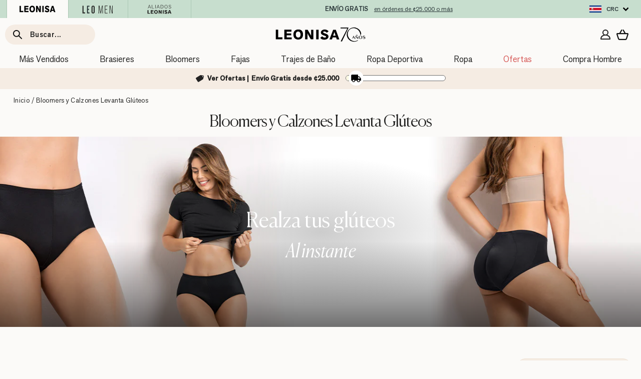

--- FILE ---
content_type: text/html; charset=utf-8
request_url: https://leonisa.cr/pages/redirect-data
body_size: 26724
content:
{
  "redirectObject": {"cuenta":"account\/login?return_url=%2Faccount","mi cuenta":"account\/login?return_url=%2Faccount","bolsa":"\/cart","bolsa de compras":"\/cart","carro de compras":"\/cart","carrito de compras":"\/cart","mis compras":"\/cart","extensor":"collections\/accesorios-para-brasieres","extensor de brasier":"collections\/accesorios-para-brasieres","almohadillas":"collections\/accesorios-para-brasieres","almohadilla":"collections\/accesorios-para-brasieres","almohadilla suave":"collections\/accesorios-para-brasieres","copa suave":"collections\/accesorios-para-brasieres","tirante":"collections\/accesorios-para-brasieres","broches extensores":"collections\/accesorios-para-brasieres","cargaderas":"collections\/accesorios-para-brasieres","tirantes":"collections\/accesorios-para-brasieres","extensor para brasier":"collections\/accesorios-para-brasieres","extensores":"collections\/accesorios-para-brasieres","calzones postoperatorios":"collections\/bloomers-calzones-postoperatorios","bloomer postoperatorio":"collections\/bloomers-calzones-postoperatorios","bloomers deportivos":"collections\/bloomers-deportivos","bloomer deportivo":"collections\/bloomers-deportivos","calzon deportivo":"collections\/bloomers-deportivos","calzones deportivos":"collections\/bloomers-deportivos","bloomer para hacer deporte":"collections\/bloomers-deportivos","bloomers en oferta":"collections\/bloomers-en-oferta","bloomer en oferta":"collections\/bloomers-en-oferta","bloomers con oferta":"collections\/bloomers-en-oferta","panty en oferta":"collections\/bloomers-en-oferta","bloomer barato":"collections\/bloomers-en-oferta","bloomer economico":"collections\/bloomers-en-oferta","bloomer mas vendido":"collections\/bloomers-mas-vendidos","bloomer mas vendidos":"collections\/bloomers-mas-vendidos","mejores bloomers":"collections\/bloomers-mas-vendidos","bikini":"collections\/bloomers-tipo-bikini","bikini bloomer":"collections\/bloomers-tipo-bikini","bloomers bikini":"collections\/bloomers-tipo-bikini","bloomer tipo bikini":"collections\/bloomers-tipo-bikini","bloomer bikini":"collections\/bloomers-tipo-bikini","boxer para mujer":"collections\/bloomers-tipo-boxer-mujer","boxer de mujer":"collections\/bloomers-tipo-boxer-mujer","bloomer tipo boxer":"collections\/bloomers-tipo-boxer-mujer","bloomer boxer":"collections\/bloomers-tipo-boxer-mujer","boxer mujer":"collections\/bloomers-tipo-cacheteros-y-calzones","boxers mujer":"collections\/bloomers-tipo-cacheteros-y-calzones","cachetero":"collections\/bloomers-tipo-cacheteros-y-calzones","bloomer hipster":"collections\/bloomers-tipo-cacheteros-y-calzones","bloomer cachetero":"collections\/bloomers-tipo-cacheteros-y-calzones","bloomers cacheteros":"collections\/bloomers-tipo-cacheteros-y-calzones","cacheteros":"collections\/bloomers-tipo-cacheteros-y-calzones","hipster":"collections\/bloomers-tipo-cacheteros-y-calzones","hipsters":"collections\/bloomers-tipo-cacheteros-y-calzones","hister":"collections\/bloomers-tipo-cacheteros-y-calzones","bloomer clasico":"collections\/bloomers-y-calzones-clasicos","periodo":"collections\/bloomers-y-calzones-clasicos","bloomers clasicos":"collections\/bloomers-y-calzones-clasicos","algodon":"collections\/bloomers-y-calzones-de-algodon","bloomer algodon":"collections\/bloomers-y-calzones-de-algodon","bloomer en algodon":"collections\/bloomers-y-calzones-de-algodon","bloomer de algodon":"collections\/bloomers-y-calzones-de-algodon","bloomers en algodon":"collections\/bloomers-y-calzones-de-algodon","liguero":"collections\/bloomers-y-calzones-de-encaje","ligueros":"collections\/bloomers-y-calzones-de-encaje","tanga en encaje":"collections\/bloomers-y-calzones-de-encaje","bloomer en encaje":"collections\/bloomers-y-calzones-de-encaje","tangas de encaje":"collections\/bloomers-y-calzones-de-encaje","calzon de encaje":"collections\/bloomers-y-calzones-de-encaje","bloomer de encaje":"collections\/bloomers-y-calzones-de-encaje","sexy":"collections\/bloomers-y-calzones-de-encaje","embarazo":"collections\/bloomers-y-calzones-embarazo-y-postparto","panties embarazo":"collections\/bloomers-y-calzones-embarazo-y-postparto","panty de embarazo":"collections\/bloomers-y-calzones-embarazo-y-postparto","calzon maternal":"collections\/bloomers-y-calzones-embarazo-y-postparto","posparto":"collections\/bloomers-y-calzones-embarazo-y-postparto","calzones de embarazo":"collections\/bloomers-y-calzones-embarazo-y-postparto","calzones para embarazo":"collections\/bloomers-y-calzones-embarazo-y-postparto","bloomer de embarazo":"collections\/bloomers-y-calzones-embarazo-y-postparto","bloomer maternal":"collections\/bloomers-y-calzones-embarazo-y-postparto","panties para embarazo":"collections\/bloomers-y-calzones-embarazo-y-postparto","bloomer invisibles":"collections\/bloomers-y-calzones-invisibles-sin-costuras","bloomers invisibles":"collections\/bloomers-y-calzones-invisibles-sin-costuras","bloomers que no se ven":"collections\/bloomers-y-calzones-invisibles-sin-costuras","bloomer que no se marque":"collections\/bloomers-y-calzones-invisibles-sin-costuras","bloomer que no se vea":"collections\/bloomers-y-calzones-invisibles-sin-costuras","panties que no se ven":"collections\/bloomers-y-calzones-invisibles-sin-costuras","calzon invisible":"collections\/bloomers-y-calzones-invisibles-sin-costuras","calzones invisibles":"collections\/bloomers-y-calzones-invisibles-sin-costuras","transparente":"collections\/bloomers-y-calzones-invisibles-sin-costuras","invisible":"collections\/bloomers-y-calzones-invisibles-sin-costuras","sin costuras":"collections\/bloomers-y-calzones-invisibles-sin-costuras","invisibles":"collections\/bloomers-y-calzones-invisibles-sin-costuras","panties invisibles":"collections\/bloomers-y-calzones-invisibles-sin-costuras","panty invisible":"collections\/bloomers-y-calzones-invisibles-sin-costuras","bloomer levanta cola":"collections\/bloomers-y-calzones-levanta-gluteos","blumer con relleno":"collections\/bloomers-y-calzones-levanta-gluteos","blomer":"collections\/bloomers-y-calzones-mujer","blomers":"collections\/bloomers-y-calzones-mujer","bloomer":"collections\/bloomers-y-calzones-mujer","calzon":"collections\/bloomers-y-calzones-mujer","bloomers":"collections\/bloomers-y-calzones-mujer","blumer":"collections\/bloomers-y-calzones-mujer","catalogo de blumers":"collections\/bloomers-y-calzones-mujer","calsones":"collections\/bloomers-y-calzones-mujer","calzones":"collections\/bloomers-y-calzones-mujer","panties":"collections\/bloomers-y-calzones-mujer","pantis":"collections\/bloomers-y-calzones-mujer","panty":"collections\/bloomers-y-calzones-mujer","blumers":"collections\/bloomers-y-calzones-mujer","pantys":"collections\/bloomers-y-calzones-mujer","bloomer niñas":"collections\/bloomers-y-calzones-para-ninas","bloomer infantil":"collections\/bloomers-y-calzones-para-ninas","boxer niña":"collections\/bloomers-y-calzones-para-ninas","calzon niña":"collections\/bloomers-y-calzones-para-ninas","calzones niña":"collections\/bloomers-y-calzones-para-ninas","bloomer faja":"collections\/bloomer-tipo-calzon-faja","panty faja":"collections\/bloomer-tipo-calzon-faja","calzon faja":"collections\/bloomer-tipo-calzon-faja","bloomer control fuerte":"collections\/bloomer-tipo-calzon-faja","bloomer control abdomen":"collections\/bloomer-tipo-calzon-faja","short faja":"collections\/bloomer-tipo-calzon-faja","faja calzon":"collections\/bloomer-tipo-calzon-faja","balconet":"collections\/brasieres-balconette","balconete":"collections\/brasieres-balconette","balcone":"collections\/brasieres-balconette","balconette":"collections\/brasieres-balconette","broche delantero":"collections\/brasieres-broche-delantero","broche en la parte de adelante":"collections\/brasieres-broche-delantero","relleno":"collections\/brasieres-con-relleno","bra con relleno":"collections\/brasieres-con-relleno","bras con relleno":"collections\/brasieres-con-relleno","brasires relleno":"collections\/brasieres-con-relleno","brasieres con relleno":"collections\/brasieres-con-relleno","binder":"collections\/brasieres-con-soporte-y-reductores-de-busto","brasier reductor":"collections\/brasieres-con-soporte-y-reductores-de-busto","minimizer":"collections\/brasieres-con-soporte-y-reductores-de-busto","reductor":"collections\/brasieres-con-soporte-y-reductores-de-busto","brasieres con varilla":"collections\/brasieres-con-varilla","bras con varilla":"collections\/brasieres-con-varilla","bras con varillas":"collections\/brasieres-con-varilla","brasieres con varillas":"collections\/brasieres-con-varilla","varillas":"collections\/brasieres-con-varilla","correcion de postura":"collections\/brasieres-correctores-de-postura-y-soporte-espalda","corrector de postura":"collections\/brasieres-correctores-de-postura-y-soporte-espalda","corrector postura":"collections\/brasieres-correctores-de-postura-y-soporte-espalda","soporte":"collections\/brasieres-correctores-de-postura-y-soporte-espalda","corrector":"collections\/brasieres-correctores-de-postura-y-soporte-espalda","corregir postura":"collections\/brasieres-correctores-de-postura-y-soporte-espalda","arreglo de postura":"collections\/brasieres-correctores-de-postura-y-soporte-espalda","postura":"collections\/brasieres-correctores-de-postura-y-soporte-espalda","baby doll":"collections\/brasieres-de-encaje","baby dolls":"collections\/brasieres-de-encaje","babydoll":"collections\/brasieres-de-encaje","babydolls":"collections\/brasieres-de-encaje","encaje":"collections\/brasieres-de-encaje","brasiers de encaje":"collections\/brasieres-de-encaje","brasieres de encaje":"collections\/brasieres-de-encaje","brasieres con encaje":"collections\/brasieres-de-encaje","encaje y seduccion":"collections\/brasieres-de-encaje","lenceria":"collections\/brasieres-de-encaje","baby":"collections\/brasieres-de-maternidad-y-lactancia","brasier lactancia":"collections\/brasieres-de-maternidad-y-lactancia","lactancia":"collections\/brasieres-de-maternidad-y-lactancia","maternal":"collections\/brasieres-de-maternidad-y-lactancia","brassier maternal":"collections\/brasieres-de-maternidad-y-lactancia","maternidad":"collections\/brasieres-de-maternidad-y-lactancia","brasier de lactancia":"collections\/brasieres-de-maternidad-y-lactancia","brasier maternal":"collections\/brasieres-de-maternidad-y-lactancia","brasieres en oferta":"collections\/brasieres-en-oferta","bras en oferta":"collections\/brasieres-en-oferta","sostenes en oferta":"collections\/brasieres-en-oferta","brasier en oferta":"collections\/brasieres-en-oferta","brasier barato":"collections\/brasieres-en-oferta","brasier economico":"collections\/brasieres-en-oferta","lenceria novias":"pages\/lenceria-para-novias","ropa para novias":"pages\/lenceria-para-novias","novias":"pages\/lenceria-para-novias","prendas novias":"pages\/lenceria-para-novias","prendas para matrimonio":"pages\/lenceria-para-novias","brasieres para novia":"pages\/lenceria-para-novias","bras para novias":"pages\/lenceria-para-novias","brasieres de novia":"pages\/lenceria-para-novias","panty de novia":"pages\/lenceria-para-novias","bloomer para novia":"pages\/lenceria-para-novias","bloomers para matrimonio":"pages\/lenceria-para-novias","faja novias":"pages\/lenceria-para-novias","faja para novias":"pages\/lenceria-para-novias","faja de novias":"pages\/lenceria-para-novias","lenceria para novia":"pages\/lenceria-para-novias","panty novia":"pages\/lenceria-para-novias","bloomers para novias":"pages\/lenceria-para-novias","panties para novias":"pages\/lenceria-para-novias","brasieres para novias":"pages\/lenceria-para-novias","brasieres blancos":"pages\/lenceria-para-novias","mejores brasieres":"collections\/brasieres-mas-vendidos","brasieres mas vendidos":"collections\/brasieres-mas-vendidos","cote profundo":"collections\/brasieres-media-copa","media copa":"collections\/brasieres-media-copa","copa media":"collections\/brasieres-media-copa","busto grande":"collections\/brasieres-para-busto-grande","copa c":"collections\/brasieres-para-busto-grande","brasier de busto grande":"collections\/brasieres-para-busto-grande","brasier para busto grande":"collections\/brasieres-para-busto-grande","copa grande":"collections\/brasieres-para-busto-grande","busto muy grande":"collections\/brasieres-para-busto-grande-y-pesado-talla-42","copa d":"collections\/brasieres-para-busto-grande-y-pesado-talla-42","busto pesado":"collections\/brasieres-para-busto-grande-y-pesado-talla-42","brasier de busto muy grande":"collections\/brasieres-para-busto-grande-y-pesado-talla-42","copa muy grande":"collections\/brasieres-para-busto-grande-y-pesado-talla-42","senos medianos":"collections\/brasieres-para-busto-mediano","tallas medianas":"collections\/brasieres-para-busto-mediano","brasieres medianos":"collections\/brasieres-para-busto-mediano","bras busto mediano":"collections\/brasieres-para-busto-mediano","busto mediano":"collections\/brasieres-para-busto-mediano","senos pequeños":"collections\/brasieres-para-busto-pequeno","tallas pequeñas":"collections\/brasieres-para-busto-pequeno","brasieres pequeños":"collections\/brasieres-para-busto-pequeno","bras busto pequeño":"collections\/brasieres-para-busto-pequeno","busto pequeño":"collections\/brasieres-para-busto-pequeno","brasieres de mastectomia":"collections\/brasieres-para-mastectomia","mastectomia":"collections\/brasieres-para-mastectomia","brasieres para mastectomia":"collections\/brasieres-para-mastectomia","brasier para mastectomia":"collections\/brasieres-para-mastectomia","bras post operatorios":"collections\/brasieres-postoperatorios-y-postquirurgicos","bras postoperatorios":"collections\/brasieres-postoperatorios-y-postquirurgicos","brasier post operatorios":"collections\/brasieres-postoperatorios-y-postquirurgicos","brasier post quirurgicos":"collections\/brasieres-postoperatorios-y-postquirurgicos","brasier postoperatorio":"collections\/brasieres-postoperatorios-y-postquirurgicos","brasier postquirurgicos":"collections\/brasieres-postoperatorios-y-postquirurgicos","brasieres post operatorios":"collections\/brasieres-postoperatorios-y-postquirurgicos","brasieres postoperatorios":"collections\/brasieres-postoperatorios-y-postquirurgicos","post operatorio":"collections\/brasieres-postoperatorios-y-postquirurgicos","post operatorios":"collections\/brasieres-postoperatorios-y-postquirurgicos","post quirurgicos":"collections\/brasieres-postoperatorios-y-postquirurgicos","postoperatorio":"collections\/brasieres-postoperatorios-y-postquirurgicos","postoperatorios":"collections\/brasieres-postoperatorios-y-postquirurgicos","postquirurgicos":"collections\/brasieres-postoperatorios-y-postquirurgicos","brassier posoperatorio":"collections\/brasieres-postoperatorios-y-postquirurgicos","brasier post operatorio":"collections\/brasieres-postoperatorios-y-postquirurgicos","push":"collections\/brasieres-push-up","push up":"collections\/brasieres-push-up","realce":"collections\/brasieres-push-up","brasier push up":"collections\/brasieres-push-up","triple":"collections\/brasieres-push-up","realce alto":"collections\/brasieres-push-up","realce suave":"collections\/brasieres-push-up","antigravedad":"collections\/brasieres-push-up","wow":"collections\/brasieres-push-up","bras sin relleno":"collections\/brasieres-sin-relleno","brasieres sin relleno":"collections\/brasieres-sin-relleno","sin arco":"collections\/brasieres-sin-varilla","brasier sin varilla":"collections\/brasieres-sin-varilla","sin arcos":"collections\/brasieres-sin-varilla","sin varilla":"collections\/brasieres-sin-varilla","sin varillas":"collections\/brasieres-sin-varilla","brasier straples":"collections\/brasieres-strapless-sin-tirantes","brasier strapless":"collections\/brasieres-strapless-sin-tirantes","brasieres straples":"collections\/brasieres-strapless-sin-tirantes","brasieres strapless":"collections\/brasieres-strapless-sin-tirantes","strapples":"collections\/brasieres-strapless-sin-tirantes","estraple":"collections\/brasieres-strapless-sin-tirantes","silicon":"collections\/brasieres-strapless-sin-tirantes","silicona":"collections\/brasieres-strapless-sin-tirantes","straple":"collections\/brasieres-strapless-sin-tirantes","straples":"collections\/brasieres-strapless-sin-tirantes","strapless":"collections\/brasieres-strapless-sin-tirantes","brale":"collections\/brasieres-tipo-bralettes-y-tops","bralet":"collections\/brasieres-tipo-bralettes-y-tops","bralete":"collections\/brasieres-tipo-bralettes-y-tops","bralets":"collections\/brasieres-tipo-bralettes-y-tops","bralette":"collections\/brasieres-tipo-bralettes-y-tops","bralettes":"collections\/brasieres-tipo-bralettes-y-tops","bralette transparente":"collections\/brasieres-tipo-bralettes-y-tops","brasier deportivo":"collections\/brasieres-tipo-top-deportivo","brasieres deportivos":"collections\/brasieres-tipo-top-deportivo","top deportivo":"collections\/brasieres-tipo-top-deportivo","tops deportivos":"collections\/brasieres-tipo-top-deportivo","bra":"collections\/brasieres-y-sostenes","bracier":"collections\/brasieres-y-sostenes","bras":"collections\/brasieres-y-sostenes","brasier":"collections\/brasieres-y-sostenes","brasieres":"collections\/brasieres-y-sostenes","brassier":"collections\/brasieres-y-sostenes","brassere":"collections\/brasieres-y-sostenes","brastop":"collections\/brasieres-y-sostenes","brazieres":"collections\/brasieres-y-sostenes","brazier":"collections\/brasieres-y-sostenes","brasiere":"collections\/brasieres-y-sostenes","brasserie":"collections\/brasieres-y-sostenes","brassiers":"collections\/brasieres-y-sostenes","cover bra":"collections\/brasieres-y-sostenes","sosten":"collections\/brasieres-y-sostenes","top":"collections\/brasieres-y-sostenes","tops":"collections\/brasieres-y-sostenes","brassieres":"collections\/brasieres-y-sostenes","blanco":"collections\/brasieres-y-sostenes?filter.v.m.custom.f_color=f_white","brasier blanco":"collections\/brasieres-y-sostenes?filter.v.m.custom.f_color=f_white","multitallas":"collections\/brasieres-y-sostenes?filter.v.option.talla=%C3%9Anica","multitalla":"collections\/brasieres-y-sostenes?filter.v.option.talla=%C3%9Anica","brasier multitallas":"collections\/brasieres-y-sostenes?filter.v.option.talla=%C3%9Anica","brassier multitalla":"collections\/brasieres-y-sostenes?filter.v.option.talla=%C3%9Anica","brasier talla unica":"collections\/brasieres-y-sostenes?filter.v.option.talla=%C3%9Anica","talla unica":"collections\/brasieres-y-sostenes?filter.v.option.talla=%C3%9Anica","xxl":"collections\/brasieres-y-sostenes?filter.v.option.talla=XXL\u0026filter.v.option.talla=XL\u0026filter.v.option.talla=42B\u0026filter.v.option.talla=42DD\u0026filter.v.option.talla=40\u0026filter.v.option.talla=42D\u0026filter.v.option.talla=40DD\u0026filter.v.option.talla=40D\u0026filter.v.option.talla=40C\u0026filter.v.option.talla=40B\u0026filter.v.option.talla=L%2FXL","tallas grandes":"collections\/brasieres-y-sostenes?filter.v.option.talla=XXL\u0026filter.v.option.talla=XL\u0026filter.v.option.talla=42B\u0026filter.v.option.talla=42DD\u0026filter.v.option.talla=40\u0026filter.v.option.talla=42D\u0026filter.v.option.talla=40DD\u0026filter.v.option.talla=40D\u0026filter.v.option.talla=40C\u0026filter.v.option.talla=40B\u0026filter.v.option.talla=L%2FXL","2xl":"collections\/brasieres-y-sostenes?filter.v.option.talla=XXL\u0026filter.v.option.talla=XL\u0026filter.v.option.talla=42B\u0026filter.v.option.talla=42DD\u0026filter.v.option.talla=40\u0026filter.v.option.talla=42D\u0026filter.v.option.talla=40DD\u0026filter.v.option.talla=40D\u0026filter.v.option.talla=40C\u0026filter.v.option.talla=40B\u0026filter.v.option.talla=L%2FXL","xxxl":"collections\/brasieres-y-sostenes?filter.v.option.talla=XXL\u0026filter.v.option.talla=XL\u0026filter.v.option.talla=42B\u0026filter.v.option.talla=42DD\u0026filter.v.option.talla=40\u0026filter.v.option.talla=42D\u0026filter.v.option.talla=40DD\u0026filter.v.option.talla=40D\u0026filter.v.option.talla=40C\u0026filter.v.option.talla=40B\u0026filter.v.option.talla=L%2FXL","camiseta deportiva":"collections\/camisetas-deportivas","blusa deportiva":"collections\/camisetas-deportivas","conjuntos":"collections\/conjuntos-deportivos-mujer","conjuntos deportivos":"collections\/conjuntos-deportivos-mujer","conjunto":"collections\/conjuntos-deportivos-mujer","brazos":"collections\/faja-brazos","fajas brazos":"collections\/faja-brazos","faja brazos":"collections\/faja-brazos","faja para gluteo":"collections\/faja-para-gluteos-y-caderas","faja gluteo":"collections\/faja-para-gluteos-y-caderas","faja para gluteos":"collections\/faja-para-gluteos-y-caderas","faja de gluteo":"collections\/faja-para-gluteos-y-caderas","body":"collections\/fajas-body-reductoras","bodys":"collections\/fajas-body-reductoras","bodies":"collections\/fajas-body-reductoras","bodys faja":"collections\/fajas-body-reductoras","body reductor extra fuerte":"collections\/fajas-body-reductoras","control fuerte":"collections\/fajas-body-reductoras","fajas body":"collections\/fajas-body-reductoras","cintura":"collections\/fajas-cinturillas","cinturilla":"collections\/fajas-cinturillas","cinturillas":"collections\/fajas-cinturillas","corse":"collections\/fajas-cinturillas","corset":"collections\/fajas-cinturillas","cuerina":"collections\/fajas-cinturillas","latex":"collections\/fajas-cinturillas","fajas comodas":"collections\/fajas-comodas-para-uso-diario","faja comoda":"collections\/fajas-comodas-para-uso-diario","soporte lumbar":"collections\/fajas-correctoras-de-postura-y-soporte-espalda","soporte de espalda":"collections\/fajas-correctoras-de-postura-y-soporte-espalda","control fuerte faja":"collections\/fajas-de-control-fuerte","faja de control fuerte":"collections\/fajas-de-control-fuerte","faja con control fuerte":"collections\/fajas-de-control-fuerte","control moderado faja":"collections\/fajas-de-control-moderado","control moderado":"collections\/fajas-de-control-moderado","faja de control moderado":"collections\/fajas-de-control-moderado","faja con control moderado":"collections\/fajas-de-control-moderado","control suave faja":"collections\/fajas-de-control-suave","control suave":"collections\/fajas-de-control-suave","faja de control suave":"collections\/fajas-de-control-suave","faja con control suave":"collections\/fajas-de-control-suave","fajas en oferta":"collections\/fajas-en-ofertas-promociones-de-fajas","faja en oferta":"collections\/fajas-en-ofertas-promociones-de-fajas","fajas con oferta":"collections\/fajas-en-ofertas-promociones-de-fajas","fajas en ofertas":"collections\/fajas-en-ofertas-promociones-de-fajas","faja barata":"collections\/fajas-en-ofertas-promociones-de-fajas","faja economica":"collections\/fajas-en-ofertas-promociones-de-fajas","fajas economicas":"collections\/fajas-en-ofertas-promociones-de-fajas","faja short":"collections\/faja-short-reductora","fajas shorts":"collections\/faja-short-reductora","bloomer short":"collections\/faja-short-reductora","short de control":"collections\/faja-short-reductora","short invisible":"collections\/faja-short-reductora","short corto":"collections\/faja-short-reductora","falda":"collections\/faja-short-reductora","fajas faldas":"collections\/faja-short-reductora","faja invisible":"collections\/fajas-invisibles-y-sin-costuras","sin costura":"collections\/fajas-invisibles-y-sin-costuras","segunda piel":"collections\/fajas-invisibles-y-sin-costuras","fajas invisibles":"collections\/fajas-invisibles-y-sin-costuras","faja sin costura":"collections\/fajas-invisibles-y-sin-costuras","levanta cola":"collections\/fajas-levanta-cola","calzones levanta cola":"collections\/fajas-levanta-cola","faja levanta cola":"collections\/fajas-levanta-cola","levanta":"collections\/fajas-levanta-cola","faja levanta gluteo":"collections\/fajas-levanta-cola","panties para levantar cola":"collections\/fajas-levanta-cola","bloomers levanta cola":"collections\/fajas-levanta-cola","mejores fajas":"collections\/fajas-mas-vendidas","fajas mas vendidas":"collections\/fajas-mas-vendidas","faja reductora":"collections\/fajas-moldeadoras","fajas de reduccion":"collections\/fajas-moldeadoras","fajas reductoras":"collections\/fajas-moldeadoras","control abdomen":"collections\/fajas-moldeadoras","faja moldeadora":"collections\/fajas-moldeadoras","faja embarazo":"collections\/fajas-para-embarazo-y-postparto","faja maternal":"collections\/fajas-para-embarazo-y-postparto","faja para embarazo":"collections\/fajas-para-embarazo-y-postparto","fajas pos parto":"collections\/fajas-para-embarazo-y-postparto","faja para una adolescente embarazada":"collections\/fajas-para-embarazo-y-postparto","faja post parto":"collections\/fajas-para-embarazo-y-postparto","fajas de maternidad":"collections\/fajas-para-embarazo-y-postparto","fajas para embarazadas":"collections\/fajas-para-embarazo-y-postparto","fajas de embarazo":"collections\/fajas-para-embarazo-y-postparto","fajas post cesarea":"collections\/fajas-para-embarazo-y-postparto","fajas post parto":"collections\/fajas-para-embarazo-y-postparto","faja posparto":"collections\/fajas-para-embarazo-y-postparto","materno":"collections\/fajas-para-embarazo-y-postparto","fajas maternales":"collections\/fajas-para-embarazo-y-postparto","fajas postparto":"collections\/fajas-para-embarazo-y-postparto","maternidad y postparto":"collections\/fajas-para-embarazo-y-postparto","faja postparto":"collections\/fajas-para-embarazo-y-postparto","post parto":"collections\/fajas-para-embarazo-y-postparto","postparto":"collections\/fajas-para-embarazo-y-postparto","fajas posparto":"collections\/fajas-para-embarazo-y-postparto","faja para piernas":"collections\/fajas-para-muslos-y-reductoras-de-piernas","faja de piernas":"collections\/fajas-para-muslos-y-reductoras-de-piernas","faja de muslos":"collections\/fajas-para-muslos-y-reductoras-de-piernas","faja para muslos":"collections\/fajas-para-muslos-y-reductoras-de-piernas","abdomen":"collections\/fajas-para-reducir-abdomen-y-cintura","faja abdomen":"collections\/fajas-para-reducir-abdomen-y-cintura","control de abdomen":"collections\/fajas-para-reducir-abdomen-y-cintura","compresion de abdomen":"collections\/fajas-para-reducir-abdomen-y-cintura","fajas post operatorias":"collections\/fajas-postoperatorias-y-postquirurgicas","mentonera":"collections\/fajas-postoperatorias-y-postquirurgicas","faja braquioplastia":"collections\/fajas-postoperatorias-y-postquirurgicas","fajas post quirurgicas":"collections\/fajas-postoperatorias-y-postquirurgicas","fajas postoperatorias":"collections\/fajas-postoperatorias-y-postquirurgicas","chaleco":"collections\/fajas-posturales-y-de-soporte-espalda","faja lumbar":"collections\/fajas-posturales-y-de-soporte-espalda","espalda":"collections\/fajas-posturales-y-de-soporte-espalda","fajas correccion":"collections\/fajas-posturales-y-de-soporte-espalda","control":"collections\/fajas-reductoras-colombianas","faja":"collections\/fajas-reductoras-colombianas","compresion":"collections\/fajas-reductoras-colombianas","fajas":"collections\/fajas-reductoras-colombianas","fajas moldeadoras":"collections\/fajas-reductoras-colombianas","bustier":"collections\/fajas-tipo-camisetas-reductoras","bustiers":"collections\/fajas-tipo-camisetas-reductoras","blusa reductora":"collections\/fajas-tipo-camisetas-reductoras","camisa de compresion":"collections\/fajas-tipo-camisetas-reductoras","bloomer tanga":"collections\/hilos-y-tangas-brasilena-bloomers","hilo":"collections\/hilos-y-tangas-brasilena-bloomers","tanga brasilera":"collections\/hilos-y-tangas-brasilena-bloomers","brasilera":"collections\/hilos-y-tangas-brasilena-bloomers","hilos":"collections\/hilos-y-tangas-brasilena-bloomers","tanga":"collections\/hilos-y-tangas-brasilena-bloomers","tangas":"collections\/hilos-y-tangas-brasilena-bloomers","joggers":"collections\/joggers-deportivos-mujer","jogger de mujer":"collections\/joggers-deportivos-mujer","leggin":"collections\/leggings-y-pantalones-reductores-y-adelgazantes","leggins":"collections\/leggings-y-pantalones-reductores-y-adelgazantes","mallas":"collections\/leggings-y-pantalones-reductores-y-adelgazantes","legin":"collections\/leggings-y-pantalones-reductores-y-adelgazantes","leggi":"collections\/leggings-y-pantalones-reductores-y-adelgazantes","leggins cuerina":"collections\/leggings-y-pantalones-reductores-y-adelgazantes","licra":"collections\/leggings-y-pantalones-reductores-y-adelgazantes","licras":"collections\/leggings-y-pantalones-reductores-y-adelgazantes","lycra":"collections\/leggings-y-pantalones-reductores-y-adelgazantes","lycras":"collections\/leggings-y-pantalones-reductores-y-adelgazantes","leggis":"collections\/leggings-y-pantalones-reductores-y-adelgazantes","malla":"collections\/leggings-y-pantalones-reductores-y-adelgazantes","leggims":"collections\/leggings-y-pantalones-reductores-y-adelgazantes","legging reductor":"collections\/leggings-y-pantalones-reductores-y-adelgazantes","legging de control":"collections\/leggings-y-pantalones-reductores-y-adelgazantes","leggins cuero":"collections\/leggings-y-pantalones-reductores-y-adelgazantes","leguins":"collections\/leggings-y-pantalones-reductores-y-adelgazantes","legging tiro alto":"collections\/leggings-y-pantalones-reductores-y-adelgazantes","legg":"collections\/leggings-y-pantalones-reductores-y-adelgazantes","leggings deportivos":"collections\/licras-y-leggings-deportivos","leggings para deporte":"collections\/licras-y-leggings-deportivos","licra deportiva":"collections\/licras-y-leggings-deportivos","legging deportivo":"collections\/licras-y-leggings-deportivos","leggings para hacer deporte":"collections\/licras-y-leggings-deportivos","nuevas fajas":"collections\/nuevas-fajas","ultimas fajas":"collections\/nuevas-fajas","nuevo lanzamiento bloomer":"collections\/nuevos-bloomers","ultima coleccion bloomer":"collections\/nuevos-bloomers","nuevos brasieres":"collections\/nuevos-brasieres","ultimo lanzamiento bras":"collections\/nuevos-brasieres","ultima coleccion brasieres":"collections\/nuevos-brasieres","paquete":"collections\/pack-de-bloomers-y-calzones","paquetes":"collections\/pack-de-bloomers-y-calzones","paquete de bloomers":"collections\/pack-de-bloomers-y-calzones","paquete de panties":"collections\/pack-de-bloomers-y-calzones","bloomers en paquete":"collections\/pack-de-bloomers-y-calzones","pack de bloomers":"collections\/pack-de-bloomers-y-calzones","pack bloomers":"collections\/pack-de-bloomers-y-calzones","pack":"collections\/pack-de-bloomers-y-calzones","ropa para bailar":"collections\/ropa-deportiva-baile","ropa de baile":"collections\/ropa-deportiva-baile","ropa para correr":"collections\/ropa-deportiva-correr","ropa para trotar":"collections\/ropa-deportiva-correr","ropa deportiva para correr":"collections\/ropa-deportiva-correr","ropa deportiva ecologica":"collections\/ropa-deportiva-ecologica","ropa deportiva material reciclado":"collections\/ropa-deportiva-ecologica","ropa deportiva pet":"collections\/ropa-deportiva-ecologica","active en oferta":"collections\/ropa-deportiva-en-promocion-oferta","ropa deportiva en oferta":"collections\/ropa-deportiva-en-promocion-oferta","ropa deportiva barata":"collections\/ropa-deportiva-en-promocion-oferta","ropa deportiva en descuento":"collections\/ropa-deportiva-en-promocion-oferta","ropa deportiva en promocion":"collections\/ropa-deportiva-en-promocion-oferta","ropa deportiva en ofertas":"collections\/ropa-deportiva-en-promocion-oferta","ropa para gym":"collections\/ropa-deportiva-gimnasio","ropa del gym":"collections\/ropa-deportiva-gimnasio","ropa para el gimnasio":"collections\/ropa-deportiva-gimnasio","ropa para gimnasio":"collections\/ropa-deportiva-gimnasio","mejor ropa deportiva":"collections\/ropa-deportiva-mas-vendida","ropa deportiva mas vendida":"collections\/ropa-deportiva-mas-vendida","ropa deportiva negra":"collections\/ropa-deportiva-negra","active color negro":"collections\/ropa-deportiva-negra","ropa para ejercicio negra":"collections\/ropa-deportiva-negra","ropa deportiva de color negro":"collections\/ropa-deportiva-negra","nueva ropa deportiva":"collections\/ropa-deportiva-nueva","ropa deportiva nueva":"collections\/ropa-deportiva-nueva","nueva coleccion ropa deportiva":"collections\/ropa-deportiva-nueva","nueva coleccion active":"collections\/ropa-deportiva-nueva","nueva coleccion deportiva":"collections\/ropa-deportiva-nueva","ropa para pilates":"collections\/ropa-deportiva-pilates-yoga","ropa para yoga":"collections\/ropa-deportiva-pilates-yoga","ropa en oferta":"collections\/ropa-en-oferta","ropa exterior en oferta":"collections\/ropa-en-oferta","ropa de mujeren oferta":"collections\/ropa-en-oferta","ropa de mujer en ofertas":"collections\/ropa-en-oferta","ropa barata":"collections\/ropa-en-oferta","ropa economica":"collections\/ropa-en-oferta","jogger":"collections\/ropa-interior-deportiva-hombre-leo","boxer":"collections\/bloomers-tipo-boxer-mujer","boxers":"collections\/bloomers-tipo-boxer-mujer","gangas":"collections\/ropa-interior-y-ropa-exterior-en-oferta","ofertas":"collections\/ropa-interior-y-ropa-exterior-en-oferta","outlet":"collections\/ropa-interior-y-ropa-exterior-en-oferta","descuentos":"collections\/ropa-interior-y-ropa-exterior-en-oferta","super gangas":"collections\/ropa-interior-y-ropa-exterior-en-oferta","ropa":"collections\/ropa-mujer","ropa de mujer":"collections\/ropa-mujer","ropa exterior":"collections\/ropa-mujer","ropa exterior mujer":"collections\/ropa-y-belleza","ropa para mujer":"collections\/ropa-y-belleza","correa":"collections\/ropa-y-belleza-accesorios","cinturones":"collections\/ropa-y-belleza-accesorios","mascarillas":"collections\/ropa-y-belleza-accesorios-mujer","mascarillas antifluido":"collections\/ropa-y-belleza-accesorios-mujer","mascarillas antifluidos":"collections\/ropa-y-belleza-accesorios-mujer","tapaboca":"collections\/ropa-y-belleza-accesorios-mujer","tapabocas":"collections\/ropa-y-belleza-accesorios-mujer","tapabocas antifluidos":"collections\/ropa-y-belleza-accesorios-mujer","antifluidos":"collections\/ropa-y-belleza-accesorios-mujer","accesorios":"collections\/ropa-y-belleza-accesorios-mujer","tenis":"collections\/ropa-y-belleza-accesorios-mujer","velez":"collections\/ropa-y-belleza-accesorios-mujer","zapatos":"collections\/ropa-y-belleza-accesorios-mujer","bolso":"collections\/ropa-y-belleza-accesorios-mujer","cinturon":"collections\/ropa-y-belleza-accesorios-mujer","blusa":"collections\/ropa-y-belleza-blusas-y-camisas","blusas":"collections\/ropa-y-belleza-blusas-y-camisas","blusas de mujer":"collections\/ropa-y-belleza-blusas-y-camisas","blusas para mujer":"collections\/ropa-y-belleza-blusas-y-camisas","camisa manga larga":"collections\/ropa-y-belleza-blusas-y-camisas","camisa manga corta":"collections\/ropa-y-belleza-blusas-y-camisas","blusas y camisas":"collections\/ropa-y-belleza-blusas-y-camisas","crop top":"collections\/ropa-y-belleza-blusas-y-camisas","crop tops":"collections\/ropa-y-belleza-blusas-y-camisas","croptops":"collections\/ropa-y-belleza-blusas-y-camisas","croptop":"collections\/ropa-y-belleza-blusas-y-camisas","camisa de mujer":"collections\/ropa-y-belleza-blusas-y-camisas","camisa para mujer":"collections\/ropa-y-belleza-blusas-y-camisas","camisas":"collections\/ropa-y-belleza-blusas-y-camisas","camisa":"collections\/ropa-y-belleza-blusas-y-camisas","camisas de mujer":"collections\/ropa-y-belleza-blusas-y-camisas","camisas para mujer":"collections\/ropa-y-belleza-blusas-y-camisas","blusas negras":"collections\/ropa-y-belleza-blusas-y-camisas?filter.v.m.custom.f_color=f_black","blusa negra":"collections\/ropa-y-belleza-blusas-y-camisas?filter.v.m.custom.f_color=f_black","camisa negra":"collections\/ropa-y-belleza-blusas-y-camisas?filter.v.m.custom.f_color=f_black","blusa blanca":"collections\/ropa-y-belleza-blusas-y-camisas?filter.v.m.custom.f_color=f_white","blusas blancas":"collections\/ropa-y-belleza-blusas-y-camisas?filter.v.m.custom.f_color=f_white","camisa blanca":"collections\/ropa-y-belleza-blusas-y-camisas?filter.v.m.custom.f_color=f_white","camisas blancas":"collections\/ropa-y-belleza-blusas-y-camisas?filter.v.m.custom.f_color=f_white","cuero":"collections\/ropa-y-belleza-bolsos-y-billeteras","billetera":"collections\/ropa-y-belleza-bolsos-y-billeteras","billeteras":"collections\/ropa-y-belleza-bolsos-y-billeteras","camisetas":"collections\/ropa-y-belleza-camisetas-y-tshirts","tshirts":"collections\/ropa-y-belleza-camisetas-y-tshirts","camisetas de mujer":"collections\/ropa-y-belleza-camisetas-y-tshirts","camisetas para mujer":"collections\/ropa-y-belleza-camisetas-y-tshirts","tshirts para mujer":"collections\/ropa-y-belleza-camisetas-y-tshirts","cuidado del cabello":"collections\/ropa-y-belleza-cuidado-capilar","cuidado capilar":"collections\/ropa-y-belleza-cuidado-capilar","productos para el cabello":"collections\/ropa-y-belleza-cuidado-capilar","productos de cabello":"collections\/ropa-y-belleza-cuidado-capilar","productos para el pelo":"collections\/ropa-y-belleza-cuidado-capilar","productos de pelo":"collections\/ropa-y-belleza-cuidado-capilar","nivea":"collections\/ropa-y-belleza-cuidado-corporal","veet":"collections\/ropa-y-belleza-cuidado-corporal","crema depilatoria":"collections\/ropa-y-belleza-cuidado-corporal","crema":"collections\/ropa-y-belleza-cuidado-corporal","cremas corporales":"collections\/ropa-y-belleza-cuidado-corporal","productos nivea":"collections\/ropa-y-belleza-cuidado-corporal","producto nivea":"collections\/ropa-y-belleza-cuidado-corporal","cremas":"collections\/ropa-y-belleza-cuidado-corporal","productos cuidado":"collections\/ropa-y-belleza-cuidado-corporal","vet":"collections\/ropa-y-belleza-cuidado-corporal","productos cuidado facial":"collections\/ropa-y-belleza-cuidado-facial","garnier":"collections\/ropa-y-belleza-cuidado-facial","cuidado facial":"collections\/ropa-y-belleza-cuidado-facial","productos para la cara":"collections\/ropa-y-belleza-cuidado-facial","cuidado de la cara":"collections\/ropa-y-belleza-cuidado-facial","cuidado intimo":"collections\/ropa-y-belleza-cuidado-intimo","productos de cuidado intimo":"collections\/ropa-y-belleza-cuidado-intimo","productos para el cuidado intimo":"collections\/ropa-y-belleza-cuidado-intimo","productos cuidado de la mujer":"collections\/ropa-y-belleza-cuidado-intimo","salud y belleza":"collections\/ropa-y-belleza-cuidados-mujer","cuidado personal":"collections\/ropa-y-belleza-cuidados-mujer","productos de aseo":"collections\/ropa-y-belleza-cuidados-mujer","salud":"collections\/ropa-y-belleza-cuidados-mujer","belleza":"collections\/ropa-y-belleza-cuidados-mujer","faldas":"collections\/ropa-y-belleza-faldas-y-shorts","shorts":"collections\/ropa-y-belleza-faldas-y-shorts","shorts para mujer":"collections\/ropa-y-belleza-faldas-y-shorts","enagua":"collections\/ropa-y-belleza-faldas-y-shorts","faldas para mujer":"collections\/ropa-y-belleza-faldas-y-shorts","short de mujer":"collections\/ropa-y-belleza-faldas-y-shorts","falda de mujer":"collections\/ropa-y-belleza-faldas-y-shorts","short mujer":"collections\/ropa-y-belleza-faldas-y-shorts","falda mujer":"collections\/ropa-y-belleza-faldas-y-shorts","joyeria":"collections\/ropa-y-belleza-joyeria","accesorios joyeria":"collections\/ropa-y-belleza-joyeria","joyas":"collections\/ropa-y-belleza-joyeria","buso":"collections\/ropa-y-belleza-kimonos-chaquetas","buzo":"collections\/ropa-y-belleza-kimonos-chaquetas","kimono":"collections\/ropa-y-belleza-kimonos-chaquetas","kimonos":"collections\/ropa-y-belleza-kimonos-chaquetas","abrigo":"collections\/ropa-y-belleza-kimonos-chaquetas","cardigan":"collections\/ropa-y-belleza-kimonos-chaquetas","chaqueta":"collections\/ropa-y-belleza-kimonos-chaquetas","chaquetas":"collections\/ropa-y-belleza-kimonos-chaquetas","abrigos":"collections\/ropa-y-belleza-kimonos-chaquetas","saquillos":"collections\/ropa-y-belleza-kimonos-chaquetas","jacket":"collections\/ropa-y-belleza-kimonos-chaquetas","saquillo":"collections\/ropa-y-belleza-kimonos-chaquetas","buzos":"collections\/ropa-y-belleza-kimonos-chaquetas","sueter":"collections\/ropa-y-belleza-kimonos-chaquetas","loreal":"collections\/ropa-y-belleza-maquillaje","maquillage":"collections\/ropa-y-belleza-maquillaje","vogue":"collections\/ropa-y-belleza-maquillaje","maybelline":"collections\/ropa-y-belleza-maquillaje","labello":"collections\/ropa-y-belleza-maquillaje","maquillaje":"collections\/ropa-y-belleza-maquillaje","makeup":"collections\/ropa-y-belleza-maquillaje","calcetin":"collections\/ropa-y-belleza-medias-y-calcetines","calcetines":"collections\/ropa-y-belleza-medias-y-calcetines","media":"collections\/ropa-y-belleza-medias-y-calcetines","medias":"collections\/ropa-y-belleza-medias-y-calcetines","jeans":"collections\/ropa-y-belleza-pantalones-y-jeans","jeans de mujer":"collections\/ropa-y-belleza-pantalones-y-jeans","jeans para mujer":"collections\/ropa-y-belleza-pantalones-y-jeans","jeans y pantalones":"collections\/ropa-y-belleza-pantalones-y-jeans","jeans y pantalones de mujer":"collections\/ropa-y-belleza-pantalones-y-jeans","jeans y pantalones para mujer":"collections\/ropa-y-belleza-pantalones-y-jeans","pantalon de lino":"collections\/ropa-y-belleza-pantalones-y-jeans","mom jeans":"collections\/ropa-y-belleza-pantalones-y-jeans","pantalon":"collections\/ropa-y-belleza-pantalones-y-jeans","pantalones":"collections\/ropa-y-belleza-pantalones-y-jeans","pantalones de mujer":"collections\/ropa-y-belleza-pantalones-y-jeans","pantalones para mujer":"collections\/ropa-y-belleza-pantalones-y-jeans","culotte":"collections\/ropa-y-belleza-pantalones-y-jeans","pijama":"collections\/ropa-y-belleza-pijamas","pijamas":"collections\/ropa-y-belleza-pijamas","bata":"collections\/ropa-y-belleza-pijamas","pihamas":"collections\/ropa-y-belleza-pijamas","homewear":"collections\/ropa-y-belleza-pijamas","batas":"collections\/ropa-y-belleza-pijamas","enterizo":"collections\/ropa-y-belleza-vestidos-y-enterizos","enterizo mujer":"collections\/ropa-y-belleza-vestidos-y-enterizos","enterizo para mujer":"collections\/ropa-y-belleza-vestidos-y-enterizos","enterizos":"collections\/ropa-y-belleza-vestidos-y-enterizos","enterizos para mujer":"collections\/ropa-y-belleza-vestidos-y-enterizos","enterisos":"collections\/ropa-y-belleza-vestidos-y-enterizos","vestido":"collections\/ropa-y-belleza-vestidos-y-enterizos","vestido mujer":"collections\/ropa-y-belleza-vestidos-y-enterizos","vestido para mujer":"collections\/ropa-y-belleza-vestidos-y-enterizos","vestidos":"collections\/ropa-y-belleza-vestidos-y-enterizos","vestidos mujer":"collections\/ropa-y-belleza-vestidos-y-enterizos","vestidos para mujer":"collections\/ropa-y-belleza-vestidos-y-enterizos","shorts deportivos":"collections\/shorts-deportivos-mujer","short deportivo":"collections\/shorts-deportivos-mujer","ciclista":"collections\/shorts-deportivos-mujer","biker short":"collections\/shorts-deportivos-mujer","short ciclista":"collections\/shorts-deportivos-mujer","bicker short":"collections\/shorts-deportivos-mujer","licra corta":"collections\/shorts-deportivos-mujer","biker":"collections\/shorts-deportivos-mujer","top deportivo alto impacto":"collections\/tops-deportivos-alto-impacto","top deportivo control alto":"collections\/tops-deportivos-alto-impacto","top deportivo control fuerte":"collections\/tops-deportivos-alto-impacto","top deportivo impacto medio":"collections\/tops-deportivos-soporte-medio","top deportivo control medio":"collections\/tops-deportivos-soporte-medio","brasieres para niñas":"collections\/tops-y-brasieres-para-nina","niña":"collections\/tops-y-brasieres-para-nina","brasier para niña":"collections\/tops-y-brasieres-para-nina","brasier de niña":"collections\/tops-y-brasieres-para-nina","niñas":"collections\/tops-y-brasieres-para-nina","top de niña":"collections\/tops-y-brasieres-para-nina","formadores":"collections\/tops-y-brasieres-para-nina","top para niñas":"collections\/tops-y-brasieres-para-nina","top niña":"collections\/tops-y-brasieres-para-nina","bikinis hipster":"collections\/trajes-bano-bikini-hipster","traje de baño hipster":"collections\/trajes-bano-bikini-hipster","bikinis":"collections\/trajes-bano-bikini-mujer","traje de baño clasico":"collections\/trajes-bano-clasico","bloomer trajes de baño clasicos":"collections\/trajes-bano-clasico","trajes de baño con control":"collections\/trajes-bano-control-abdomen","trajes de baño de control":"collections\/trajes-bano-control-abdomen","trajes de baño con control fuerte":"collections\/trajes-bano-control-fuerte-abdomen","trajes de baño de control fuerte":"collections\/trajes-bano-control-fuerte-abdomen","trajes de baño con control moderado":"collections\/trajes-bano-control-moderado-abdomen","trajes de baño de control moderado":"collections\/trajes-bano-control-moderado-abdomen","trajes de baño con control suave":"collections\/trajes-bano-control-suave-abdomen","trajes de baño de control suave":"collections\/trajes-bano-control-suave-abdomen","eco friendly":"collections\/trajes-bano-ecologicos","material reciclado":"collections\/trajes-bano-ecologicos","top halter":"collections\/trajes-bano-halter","traje de baño halter":"collections\/trajes-bano-halter","trajes de baño mas vendidos":"collections\/trajes-bano-mas-vendidos","mejores trajes de baño":"collections\/trajes-bano-mas-vendidos","traje de baño":"collections\/trajes-bano-mujer","trajes baño":"collections\/trajes-bano-mujer","trajes de baño":"collections\/trajes-bano-mujer","vestido de baño":"collections\/trajes-bano-mujer","vestidos baño":"collections\/trajes-bano-mujer","vestidos de bano":"collections\/trajes-bano-mujer","vestidos de baño":"collections\/trajes-bano-mujer","baño":"collections\/trajes-bano-mujer","vestido baño":"collections\/trajes-bano-mujer","nuevos trajes de baño":"collections\/trajes-bano-nuevos","trajes de baño nuevos":"collections\/trajes-bano-nuevos","nueva coleccion trajes de baño":"collections\/trajes-bano-nuevos","salida de baño":"collections\/trajes-bano-salidas-de-playa","salida de playa":"collections\/trajes-bano-salidas-de-playa","salidas de baño":"collections\/trajes-bano-salidas-de-playa","salidas de playa":"collections\/trajes-bano-salidas-de-playa","traje de baño con short":"collections\/trajes-bano-short-y-falda","traje de baño con falda":"collections\/trajes-bano-short-y-falda","traje de baño de short":"collections\/trajes-bano-short-y-falda","traje de baño de falda":"collections\/trajes-bano-short-y-falda","top strapless":"collections\/trajes-bano-strapless","traje de baño strapless":"collections\/trajes-bano-strapless","tankini":"collections\/trajes-bano-tankini-mujer","tankinis":"collections\/trajes-bano-tankini-mujer","bikini triangular":"collections\/trajes-bano-top-bikini-triangular","traje de baño triangular":"collections\/trajes-bano-top-bikini-triangular","top triangular":"collections\/trajes-bano-top-bikini-triangular","vestido de baño entero":"collections\/trajes-bano-una-pieza-enteros","enteros":"collections\/trajes-bano-una-pieza-enteros","traje de baño entero":"collections\/trajes-bano-una-pieza-enteros","trajes de baño en oferta":"collections\/trajes-de-bano-en-oferta","swimwear en oferta":"collections\/trajes-de-bano-en-oferta","vestido de baño en oferta":"collections\/trajes-de-bano-en-oferta","vestidos de baño en ofertas":"collections\/trajes-de-bano-en-oferta","traje de baño barato":"collections\/trajes-de-bano-en-oferta","traje de baño economico":"collections\/trajes-de-bano-en-oferta","trajes de baño economicos":"collections\/trajes-de-bano-en-oferta","leggings":"collections\/ver-todos-leggings","legins":"collections\/ver-todos-leggings","legging":"collections\/ver-todos-leggings","legings":"collections\/ver-todos-leggings","deportiva":"collections\/ver-todos-ropa-deportiva","deportivo":"collections\/ver-todos-ropa-deportiva","deportivos":"collections\/ver-todos-ropa-deportiva","deportivos para mujer":"collections\/ver-todos-ropa-deportiva","ropa deportiva":"collections\/ver-todos-ropa-deportiva","ropa deportiva mujer":"collections\/ver-todos-ropa-deportiva","ropa para hacer deporte":"collections\/ver-todos-ropa-deportiva","ropa ejercicio":"collections\/ver-todos-ropa-deportiva","leonisa":"pages\/enamorate-de-leonisa","bra ideal":"pages\/guia-brasier-perfecto","sosten ideal":"pages\/guia-brasier-perfecto","tu bra ideal":"pages\/guia-brasier-perfecto","mi sosten ideal":"pages\/guia-brasier-perfecto","brasier ideal":"pages\/guia-brasier-perfecto","guia de brasieres":"pages\/guia-brasier-perfecto","guia de sosten":"pages\/guia-brasier-perfecto","sosten guia":"pages\/guia-brasier-perfecto","guia de brasier":"pages\/guia-brasier-perfecto","mejor bra":"pages\/guia-brasier-perfecto","brasiel ideal":"pages\/guia-brasier-perfecto","brazier ideal":"pages\/guia-brasier-perfecto","mi brasier":"pages\/guia-brasier-perfecto","guia brazier":"pages\/guia-brasier-perfecto","guia bra":"pages\/guia-brasier-perfecto","guia sosten":"pages\/guia-brasier-perfecto","localizador de tiendas":"pages\/localizador-tiendas","localizador de tiendas leonisa":"pages\/localizador-tiendas","tienda":"pages\/localizador-tiendas","tienda leonisa":"pages\/localizador-tiendas","tiendas":"pages\/localizador-tiendas","tiendas leonisa":"pages\/localizador-tiendas","copas":"pages\/personal-shopper","medidas":"pages\/personal-shopper","tabla de medidas":"pages\/personal-shopper","cual es mi talla":"pages\/personal-shopper","asesoria":"pages\/personal-shopper","tabla medidas":"pages\/personal-shopper","talla":"pages\/personal-shopper","tallas":"pages\/personal-shopper","buzon virtual":"pages\/preguntas-frecuentes","hacer pedido":"pages\/preguntas-frecuentes","pedido":"pages\/preguntas-frecuentes","pedidos":"pages\/preguntas-frecuentes","afiliacion":"pages\/que-es-privilegios\/Leo","ca016":"products\/2-pack-calcetin-invisible-surtido-colores-casino","62310x3":"products\/3-bloomers-estilo-hipster-en-algodon","ca014":"products\/3-pack-calcetin-deportivo-corto-surtido-colores-casino","ca015":"products\/3-pack-casual-surtido-colores-casino","ga0023":"products\/agua-micelar-todo-en-1-que-desmaquilla-tonifica-y-limpia","lc10002":"products\/base-infallible-pro-matte-24-hr-foundation-loreal","012890":"products\/bloomer-alto-de-control-suave-con-encaje-en-bandas","12890":"products\/bloomer-alto-de-control-suave-con-encaje-en-bandas","092022":"products\/bloomer-cachetero-con-franja-transparente-decorativa","92022":"products\/bloomer-cachetero-con-franja-transparente-decorativa","012928":"products\/bloomer-cachetero-con-laterales-anchos-en-encaje","12928":"products\/bloomer-cachetero-con-laterales-anchos-en-encaje","72219":"products\/bloomer-clasico-de-control-suave-con-excelente-modelacion","72221":"products\/bloomer-clasico-de-control-suave-con-toques-de-encaje-en-abdomen","012688":"products\/bloomer-clasico-de-realce","12688":"products\/bloomer-clasico-de-realce","012897":"products\/bloomer-clasico-en-encaje-techno-lace","12897":"products\/bloomer-clasico-en-encaje-techno-lace","012950":"products\/bloomer-clasico-invisible","12950":"products\/bloomer-clasico-invisible","012949":"products\/bloomer-clasico-invisible-con-tela-inteligente-sin-costuras-ni-elasticos","12949":"products\/bloomer-clasico-invisible-con-tela-inteligente-sin-costuras-ni-elasticos","012657":"products\/bloomer-clasico-invisible-con-tul","12657":"products\/bloomer-clasico-invisible-con-tul","02226":"products\/bloomer-clasico-pierna-alta-con-excelente-cubrimiento-tela-suave","2226":"products\/bloomer-clasico-pierna-alta-con-excelente-cubrimiento-tela-suave","192644":"products\/bloomer-de-bikini-tiro-alto-colaboracion-karen-martinez","012969":"products\/bloomer-estilo-cachetero-en-encaje-con-transparencias-y-bordes-redondeados","12969":"products\/bloomer-estilo-cachetero-en-encaje-con-transparencias-y-bordes-redondeados","72308":"products\/bloomer-estilo-hilo-semidescaderado","012906":"products\/bloomer-faja-busto-libre-de-control-de-abdomen-invisible-en-piernas","12906":"products\/bloomer-faja-busto-libre-de-control-de-abdomen-invisible-en-piernas","012903":"products\/bloomer-faja-clasico-con-control-moderado-de-abdomen-y-bandas-en-tul","12903":"products\/bloomer-faja-clasico-con-control-moderado-de-abdomen-y-bandas-en-tul","012984":"products\/bloomer-faja-clasico-invisible-con-transparencias-en-gluteos-y-laterales","12984":"products\/bloomer-faja-clasico-invisible-con-transparencias-en-gluteos-y-laterales","012841":"products\/bloomer-faja-de-control-suave-alto-en-la-cintura-en-skinfuse","12841":"products\/bloomer-faja-de-control-suave-alto-en-la-cintura-en-skinfuse","012940":"products\/bloomer-faja-de-tiro-alto-con-control-abdomen-y-cintura","12940":"products\/bloomer-faja-de-tiro-alto-con-control-abdomen-y-cintura","012885":"products\/bloomer-faja-postparto-y-postquirurgico-con-laterales-en-velcro","12885":"products\/bloomer-faja-postparto-y-postquirurgico-con-laterales-en-velcro","012983":"products\/bloomer-faja-tipo-short-levanta-cola","12983":"products\/bloomer-faja-tipo-short-levanta-cola","012720":"products\/bloomer-hilo-invisible-ultraplano-sin-elasticos-y-de-pocas-costuras","12720":"products\/bloomer-hilo-invisible-ultraplano-sin-elasticos-y-de-pocas-costuras","012960":"products\/bloomer-hipster-en-tela-ultraliviana-con-franja-de-encaje","12960":"products\/bloomer-hipster-en-tela-ultraliviana-con-franja-de-encaje","012722":"products\/bloomer-hipster-invisible-ultraplano-sin-elasticos-y-de-pocas-costuras","12722":"products\/bloomer-hipster-invisible-ultraplano-sin-elasticos-y-de-pocas-costuras","72307":"products\/bloomer-hipster-tela-lisa","12946x2":"products\/bloomers-cacheteros-descaderados-paquete-x-2","92012x3":"products\/bloomers-cacheteros-paquete-x-3-ultracomodos","012640":"products\/bloomer-tipo-boxer-de-ajuste-perfecto","12640":"products\/bloomer-tipo-boxer-de-ajuste-perfecto","j1722s":"products\/blusa-en-algodon-manga-corta-con-estampado-localizado","f6275":"products\/blusa-estampada-manga-corta-con-cuello-en-v","f6198s":"products\/blusa-manga-3-4-con-charretera-no-funcional","f5612s":"products\/blusa-manga-corta-con-mensaje-en-el-frente","fp744":"products\/blusa-manga-corta-de-pijama-para-mujer-con-estampado-de-navidad","f6363":"products\/blusa-sin-mangas-con-bolero","018483":"products\/body-busto-libre-ultraliviano-de-control-fuerte","18483":"products\/body-busto-libre-ultraliviano-de-control-fuerte","bolsa de lavado":"products\/bolsa-de-lavado-con-cierre-y-estructura-en-cada-extremo","bolsa de lavar":"products\/bolsa-de-lavado-con-cierre-y-estructura-en-cada-extremo","bolsa para lavar":"products\/bolsa-de-lavado-con-cierre-y-estructura-en-cada-extremo","bolsas de lavado":"products\/bolsa-de-lavado-con-cierre-y-estructura-en-cada-extremo","bolsas de lavar":"products\/bolsa-de-lavado-con-cierre-y-estructura-en-cada-extremo","bolsas para lavar":"products\/bolsa-de-lavado-con-cierre-y-estructura-en-cada-extremo","d44362":"products\/bolsa-de-lavado-con-cierre-y-estructura-en-cada-extremo","091017":"products\/bralette-en-encaje-con-transparencias-y-arco","91017":"products\/bralette-en-encaje-con-transparencias-y-arco","091009":"products\/bralette-en-encaje-sexy-y-natural","91009":"products\/bralette-en-encaje-sexy-y-natural","91014":"products\/bralette-multiusos-sexy-siempre-en-encaje-ideal-para-protesis-de-mastectomia","091030":"products\/bralette-tipo-top-ultra-comodo-y-liviano","91030":"products\/bralette-tipo-top-ultra-comodo-y-liviano","011898":"products\/brasier-balconet-con-realce-alto-y-espalda-en-tul","11898":"products\/brasier-balconet-con-realce-alto-y-espalda-en-tul","71330":"products\/brasier-balconet-de-encaje-con-realce-incorporado","011877":"products\/brasier-balconet-de-realce-alto-en-encaje-con-maximo-cubrimiento-de-espalda-special-fit","11877":"products\/brasier-balconet-de-realce-alto-en-encaje-con-maximo-cubrimiento-de-espalda-special-fit","71318":"products\/brasier-balconet-de-realce-medio","011974":"products\/brasier-brastop-con-buen-cubrimiento-de-sisa-y-espalda","11974":"products\/brasier-brastop-con-buen-cubrimiento-de-sisa-y-espalda","71239":"products\/brasier-clasico-con-copas-completas-en-encaje-de-buen-cubrimiento","01176":"products\/brasier-clasico-sin-arco-con-copas-en-encaje","1176":"products\/brasier-clasico-sin-arco-con-copas-en-encaje","71223":"products\/brasier-clasico-sin-arco-de-mayor-cubrimiento","011715":"products\/brasier-clasico-triangular-de-maximo-cubrimiento","11715":"products\/brasier-clasico-triangular-de-maximo-cubrimiento","091026":"products\/brasier-con-cubrimiento-total-del-busto-comfort-fit","91026":"products\/brasier-con-cubrimiento-total-del-busto-comfort-fit","71261":"products\/brasier-de-realce-medio-con-cargaderas-multiusos","011970":"products\/brasier-de-realce-suave-y-cubrimiento-alto-en-sisa-y-espalda-cover-bra","11970":"products\/brasier-de-realce-suave-y-cubrimiento-alto-en-sisa-y-espalda-cover-bra","091040":"products\/brasier-doble-realce-con-escote-profundo-en-espalda-sexy-back","91040":"products\/brasier-doble-realce-con-escote-profundo-en-espalda-sexy-back","091032":"products\/brasier-escote-profundo-ultra-comodo-con-encaje-en-la-base-y-espalda","91032":"products\/brasier-escote-profundo-ultra-comodo-con-encaje-en-la-base-y-espalda","011473":"products\/brasier-facilitador-de-postura-con-control-de-volumen-del-busto-multi-functional","11473":"products\/brasier-facilitador-de-postura-con-control-de-volumen-del-busto-multi-functional","011936":"products\/brasier-facilitador-de-postura-con-copas-en-espuma-multi-benefit","11936":"products\/brasier-facilitador-de-postura-con-copas-en-espuma-multi-benefit","091010":"products\/brasier-memory-bustier-triangular-de-realce-alto-y-buen-cubrimiento","91010":"products\/brasier-memory-bustier-triangular-de-realce-alto-y-buen-cubrimiento","011841":"products\/brasier-strapless-antigravedad-de-realce-alto-sin-arco","11841":"products\/brasier-strapless-antigravedad-de-realce-alto-sin-arco","061308":"products\/brasier-strapless-con-realce-incorporado","61308":"products\/brasier-strapless-con-realce-incorporado","011843":"products\/brasier-strapless-de-doble-realce-que-aumenta-dos-tallas-de-copa","11843":"products\/brasier-strapless-de-doble-realce-que-aumenta-dos-tallas-de-copa","011967":"products\/brasier-tipo-bralette-en-encaje-y-transparencias","11967":"products\/brasier-tipo-bralette-en-encaje-y-transparencias","091060":"products\/brasier-tipo-bustier-ideal-como-strapless","91060":"products\/brasier-tipo-bustier-ideal-como-strapless","091001":"products\/brasier-tipo-bustier-sexy-support-con-cubrimiento-de-espalda","91001":"products\/brasier-tipo-bustier-sexy-support-con-cubrimiento-de-espalda","011986":"products\/brasier-tipo-bustier-support-strapless","11986":"products\/brasier-tipo-bustier-support-strapless","71327":"products\/brasier-triangular-de-buen-cubrimiento-y-realce-suave","71332":"products\/brasier-triangular-de-realce-alto","71321":"products\/brasier-triangular-de-realce-medio-y-espalda-ancha","091043":"products\/brasier-triple-realce-efecto-3d-escote-profundo","91043":"products\/brasier-triple-realce-efecto-3d-escote-profundo","011992":"products\/brasier-ultracomodo-con-delicados-toques-de-encaje","11992":"products\/brasier-ultracomodo-con-delicados-toques-de-encaje","011977":"products\/brasier-ultracomodo-sin-arcos-ni-estructuras-internas","11977":"products\/brasier-ultracomodo-sin-arcos-ni-estructuras-internas","011968":"products\/brasier-wow-de-triple-realce-ideal-como-strapless","11968":"products\/brasier-wow-de-triple-realce-ideal-como-strapless","12971x3":"products\/brasileras-paquete-x3-en-algodon-elastico-con-detalle-en-encaje","91004n":"products\/brastop-ultra-confort-multiusos-y-de-mastectomia","ca006":"products\/calcetin-de-mujer-tipo-calceta-textura-afelpada","ca004":"products\/calcetin-de-nylon-ideal-para-ciclismo","d43648":"products\/calcetines-al-tobillo-con-tejido-mesh-para-mejor-transpiracion-y-soporte-en-tobillo","d43647":"products\/calcetines-de-nylon-tipo-calceta-con-diseno-sublimado","d43650":"products\/calcetines-tipo-calceta-de-algodon-con-media-toalla-en-planta-del-pie","d43651":"products\/calcetines-tipo-calceta-soporte-en-tobillo-y-protector-de-talon","ca003":"products\/calcetin-ideal-para-diabeticos","ca002":"products\/calcetin-invisible-de-algodon-con-diseno-que-protege-el-pie","ca001":"products\/calcetin-invisible-de-algodon-sensacion-de-no-llevar-medias","195324":"products\/camiseta-deportiva-de-secado-rapido-y-silueta-semiajustada","195336":"products\/camiseta-deportiva-de-secado-rapido-y-silueta-semiajustada-para-mujer","015824":"products\/camiseta-multiusos-de-control-de-abdomen","15824":"products\/camiseta-multiusos-de-control-de-abdomen","nv163":"products\/cellular-luminous-anti-manchas-fluido-fps-50","nv164":"products\/cellular-luminous-anti-manchas-serum","my0081":"products\/colossal-36h-waterproof","lc1035":"products\/corrector-en-crema-true-match","my0083":"products\/corrector-fit-me-6-8ml","dv109k":"products\/crema-depilatoria-facial-labio-superior-y-crema-depilatoria-corporal-pieles-sensibles","dv101":"products\/crema-depilatoria-facial-para-el-area-del-labio-superior","lo0086":"products\/desmaquillante-bifasico-hidra-total-5","el0027":"products\/elvive-dream-long-acondicionador","el0022":"products\/elvive-dream-long-shampoo","el0030":"products\/elvive-hidra-hialuronico-acondicionador","el0032":"products\/elvive-hidra-hialuronico-crema-para-peinar","el0031":"products\/elvive-hidra-hialuronico-crema-tratamiento","el0029":"products\/elvive-hidra-hialuronico-shampoo","el0025":"products\/elvive-rt5-acondicionador","el0024":"products\/elvive-rt5-shampoo","195592":"products\/enagua-deportiva-con-short-interno-con-bolsillo","4050x3":"products\/extensor-x-3-abrochaduras-para-brasier","fr0014":"products\/fructis-hair-food-sandia-acondicionador","fr0013":"products\/fructis-hair-food-sandia-shampoo","fr0015":"products\/fructis-hair-food-sandia-tratamiento","ga0048":"products\/garnier-express-aclara-serum","ga0036":"products\/garnier-skin-active-agua-micelar-express-aclara-tono-uniforme","ga0037":"products\/garnier-skin-active-express-aclara-crema-hidratante-tono-uniforme","ga0039":"products\/garnier-skin-active-express-aclara-limpiador-facial-tono-uniforme","ga0038":"products\/garnier-skin-active-mascarilla-en-tela-express-aclara-tono-uniforme","ga0041":"products\/garnier-skin-active-mascarilla-en-tela-hidra-bomb-manzanilla","ga0040":"products\/garnier-skin-active-mascarilla-en-tela-hidra-bomb-te-verde","nv132":"products\/hansaplast-cuidado-pies-aerosol-antitranspirante-para-pies","012883":"products\/hilo-en-encaje-y-blonda-un-look-renovado","12883":"products\/hilo-en-encaje-y-blonda-un-look-renovado","012686":"products\/hipster-invisible-de-buen-cubrimiento","12686":"products\/hipster-invisible-de-buen-cubrimiento","ko105":"products\/jabon-intimo-kotex","195532":"products\/jogger-deportivo-de-silueta-amplia-con-bolsillos","dv113":"products\/k-y-lubricante-intimo","my0079":"products\/lapiz-de-cejas-tattoo-brow-36-hr","lc1015":"products\/lash-paradise-waterproof-mascara-blackest-black","441010":"products\/legging-control-fuerte-de-abdomen-textura-acanalada","012910":"products\/legging-de-control-con-short-interno-levanta-cola","12910":"products\/legging-de-control-con-short-interno-levanta-cola","012901":"products\/legging-de-tiro-alto-con-control-fuerte-de-abdomen","12901":"products\/legging-de-tiro-alto-con-control-fuerte-de-abdomen","195579":"products\/legging-de-tiro-alto-control-en-abdomen-y-muslos-en-material-bio-pet","441006":"products\/legging-levanta-cola-que-moldea-los-gluteos-y-afina-el-abdomen-y-la-cintura","441000":"products\/leggings-con-acabado-imitacion-cuero-con-control-de-abdomen","012953":"products\/leggings-con-control-de-abdomen-y-cintura","12953":"products\/leggings-con-control-de-abdomen-y-cintura","lc1017":"products\/loreal-paris-air-volume-mega-mascara","my0061":"products\/mascara-de-pestanas-falsies-lash-lift","my0087":"products\/mascara-de-pestanas-lash-sensational-sky-high","lo0087":"products\/mascarilla-en-tela-hidratacion-intensa-con-acido-hialuronico-puro","kx101":"products\/mascarilla-respirable-kleenex","ga0029":"products\/mascarilla-rostro-carbon","my0020":"products\/maybelline-labial-superstay-matte-ink","my0015":"products\/maybelline-tattoo-brow-easy-peel-off-tinta","nv139":"products\/nivea-body-coco-y-aceite-400ml","nv118":"products\/nivea-body-reafirmante-q10","nv117":"products\/nivea-body-senses-vainilla","nv116":"products\/nivea-body-soft-milk","nv131":"products\/nivea-cuidado-intimo-suave","nv107":"products\/nivea-deo-spray-deep","nv124":"products\/nivea-face-agua-miscelar-mate","nv122":"products\/nivea-face-agua-miscelar-rosas","nv126":"products\/nivea-face-crema-hidrantante-efecto-mate-fps-30","nv121":"products\/nivea-face-gel-limpieador-rosas","nv123":"products\/nivea-face-toallitas-desmaquillantes-rosas","nv144":"products\/nivea-facial-mascarilla-urban-detox-arcilla-3-en-1","nv160":"products\/nivea-jabon-liquido-corporal-diamond","nv148":"products\/nivea-men-body","nv166":"products\/nivea-naturally-good-crema-corporal-aloe-natural-refrescante","nv167":"products\/nivea-naturally-good-crema-corporal-avena-natural-nutritiva","nv169":"products\/nivea-naturally-good-crema-facial-de-dia","nv136":"products\/nivea-sun-bloqueador-solar-aerosol-protect-and-refresh-fps-50","nv135":"products\/nivea-sun-bloqueador-solar-fps-50","nv134":"products\/nivea-sun-kids-swim-y-play-protector-solar-spf50","nv168":"products\/nivea-toallitas-refrescantes-con-aloe-vera","dx101":"products\/pano-humedo-duramax-antibacterial","dx100":"products\/pano-reutilizable-duramax-antibacterial","fp743":"products\/pantalon-de-pijama-para-mujer-con-estampado-de-navidad","4026x2":"products\/paquete-por-2-broches-extensores-para-brasieres","12884x2":"products\/paquete-x-2-bloomers-cacheteros-en-encaje-y-tul","4049x2":"products\/paquete-x-2-broches-extensores-triples","65290x2":"products\/paquete-x-2-top-principiante-para-nina-espalda-deportiva","12771x3":"products\/paquete-x-3-bloomer-clasico-de-maxima-comodidad-y-frescura","1238x3":"products\/paquete-x-3-bloomers-clasicos-con-excelente-cubrimiento","1255x3":"products\/paquete-x-3-bloomers-clasicos-con-maximo-cubrimiento","12882x3":"products\/paquete-x-3-bloomers-de-apariencia-invisible","12972x3":"products\/paquete-x3-bloomers-estilo-hipster-total-comodidad","12744x3":"products\/paquete-x-3-bloomers-tipo-bikini-clasicos-y-confortables","12633x3":"products\/paquete-x-3-bloomers-tipo-bikini-con-buen-cubrimiento","12669x3":"products\/paquete-x-3-boxers-con-algodon-de-excelente-cubrimiento","12634x3":"products\/paquete-x-3-comodos-bloomers-estilo-boxers-en-algodon-elastico","207x3":"products\/paquete-x-3-confortables-hilos-clasicos-de-ajuste-y-cubrimiento-total","54024x3":"products\/paquete-x-3-extensores-anchos-de-brasier","12803x3":"products\/paquete-x-3-hilos-descaderadas-con-encaje-sexy","12999x5":"products\/paquete-x-5-bloomers-estilo-hipster","my0084":"products\/polvo-compacto-fit-me-12gr","ko103":"products\/protector-diario-kotex-largo","lo0038":"products\/revitalft-acido-hialuronico-cuidado-intenso-ojos","lo0081":"products\/revitalift-acido-hialuronico-agua-micelar","lo0036":"products\/revitalift-acido-hialuronico-cuidado-dia","lo0037":"products\/revitalift-acido-hialuronico-cuidado-noche","f4012i":"products\/saquillo-manga-larga-con-caida-en-laterales","195571":"products\/short-ciclista-sin-costuras-con-control-suave-de-abdomen","195523":"products\/short-corto-deportivo-ajustado-y-ligero-con-comodo-elastico-en-cintura","012925":"products\/short-de-control-de-abdomen-y-cintura-que-disimula-la-celulitis","12925":"products\/short-de-control-de-abdomen-y-cintura-que-disimula-la-celulitis","012970":"products\/short-de-control-moderado-aspecto-invisible-con-fajon-antideslizante","12970":"products\/short-de-control-moderado-aspecto-invisible-con-fajon-antideslizante","ga0027":"products\/skin-active-pure-active-agua-micelar-todo-en-1-garnier","011911":"products\/strapless-bustier-360-de-perfeccion","11911":"products\/strapless-bustier-360-de-perfeccion","kx102":"products\/toalla-manos-desechable-kleenex","ko102":"products\/toalla-nocturna-kotex-con-alas","ko100":"products\/toalla-nocturna-plenitud-femme","ko106":"products\/toallas-humedas-kotex","ko101":"products\/toalla-ultrafina-kotex-sport-con-alas","192122":"products\/top-de-bikini-cargaderas-multiusos-colaboracion-karen-martinez","192125":"products\/top-de-bikini-doble-faz-bio-pet-colaboracion-karen-martinez","195356":"products\/top-deportivo-con-espalda-atletica-en-material-de-secado-rapido","091016":"products\/top-multiusos-24-horas-de-uso-diario-o-maternidad","91016":"products\/top-multiusos-24-horas-de-uso-diario-o-maternidad","195337p":"products\/top-sin-costuras-doble-faz-con-soporte-alto-de-busto","19a116":"products\/trikini-multiusos-bio-pet-colaboracion-karen-martinez","dv110":"products\/veet-bandas-de-cera-depilatoria-corporal-pieles-sensibles","dv111":"products\/veet-crema-depilatoria-corporal-de-ducha-pieles-normales","dv109":"products\/veet-crema-depilatoria-corporal-pieles-sensibles","dv117":"products\/veet-crema-depilatoria-para-bikini-y-axilas","dv103":"products\/veet-facial-bandas-de-cera-depilatoria-pieles-normales","dv123":"products\/veet-for-men-crema-depilatoria-para-torso-y-cuerpo","191651n":"products\/vestido-de-bano-bronceado-perfecto-bikini-con-top-y-bloomer-anudables","19a115":"products\/vestido-de-bano-entero-en-nylon-reciclado-colaboracion-karen-martinez","catalogo":"https:\/\/www.negocioleonisa.com\/wps\/portal\/costa-rica","catalogos":"https:\/\/www.negocioleonisa.com\/wps\/portal\/costa-rica","mi pedido virtual":"https:\/\/www.negocioleonisa.com\/wps\/portal\/costa-rica","pedido virtual":"https:\/\/www.negocioleonisa.com\/wps\/portal\/costa-rica","venta por catalogo":"https:\/\/www.negocioleonisa.com\/wps\/portal\/costa-rica","32 a":"collections\/brasieres-y-sostenes?filter.v.option.talla=32A","32 b":"collections\/brasieres-y-sostenes?filter.v.option.talla=32B","32a":"collections\/brasieres-y-sostenes?filter.v.option.talla=32A","32b":"collections\/brasieres-y-sostenes?filter.v.option.talla=32B","32c":"collections\/brasieres-y-sostenes?filter.v.option.talla=32C","34 c":"collections\/brasieres-y-sostenes?filter.v.option.talla=34C","34a":"collections\/brasieres-y-sostenes?filter.v.option.talla=34A","34c":"collections\/brasieres-y-sostenes?filter.v.option.talla=34C","34d":"collections\/brasieres-y-sostenes?filter.v.option.talla=34D","36c":"collections\/brasieres-y-sostenes?filter.v.option.talla=36C","36d":"collections\/brasieres-y-sostenes?filter.v.option.talla=36D","36dd":"collections\/brasieres-y-sostenes?filter.v.option.talla=36DD","38 c":"collections\/brasieres-y-sostenes?filter.v.option.talla=38C","38 d":"collections\/brasieres-y-sostenes?filter.v.option.talla=38D","38c":"collections\/brasieres-y-sostenes?filter.v.option.talla=38C","38d":"collections\/brasieres-y-sostenes?filter.v.option.talla=38D","38dd":"collections\/brasieres-y-sostenes?filter.v.option.talla=38DD","3xl":"collections\/bloomers-y-calzones-mujer?filter.v.option.talla=3XL","40 c":"collections\/brasieres-y-sostenes?filter.v.option.talla=40C","40 d":"collections\/brasieres-y-sostenes?filter.v.option.talla=40D","40b":"collections\/brasieres-y-sostenes?filter.v.option.talla=40B","40c":"collections\/brasieres-y-sostenes?filter.v.option.talla=40C","40d":"collections\/brasieres-y-sostenes?filter.v.option.talla=40D","40dd":"collections\/brasieres-y-sostenes?filter.v.option.talla=40DD","42":"collections\/brasieres-y-sostenes?filter.v.option.talla=42","42 d":"collections\/brasieres-y-sostenes?filter.v.option.talla=42D","42b":"collections\/brasieres-y-sostenes?filter.v.option.talla=42B","42c":"collections\/brasieres-y-sostenes?filter.v.option.talla=42C","42d":"collections\/brasieres-y-sostenes?filter.v.option.talla=42D","42dd":"collections\/brasieres-y-sostenes?filter.v.option.talla=42DD","acid mantle":"collections\/ropa-y-belleza-cuidado-facial","active":"collections\/ver-todos-ropa-deportiva","agua de rosas":"collections\/ropa-y-belleza-cuidado-facial","agua micelar":"collections\/ropa-y-belleza-cuidado-facial","alajuela":"pages\/tarifas-y-tiempos-de-envio","alma viajera":"collections\/trajes-bano-mujer","alto":"collections\/bloomers-y-calzones-mujer?filter.p.m.custom.f_rise=f_high_rise","alto impacto":"collections\/tops-deportivos-alto-impacto","amamantar":"collections\/brasieres-de-maternidad-y-lactancia","amarillo":"collections\/brasieres-y-sostenes?filter.v.m.custom.f_color=f_yellow","andrea agudelo":"collections\/trajes-bano-mujer","azul":"collections\/brasieres-y-sostenes?filter.v.m.custom.f_color=f_blue","azul oscuro":"collections\/brasieres-y-sostenes?filter.v.m.custom.f_color=f_blue","balaclava":"collections\/ropa-y-belleza-accesorios-mujer","balaclavas":"collections\/ropa-y-belleza-accesorios-mujer","bandana":"collections\/ropa-y-belleza-accesorios-mujer","bañadores":"collections\/trajes-bano-mujer","base":"collections\/ropa-y-belleza-maquillaje","bata de baño":"collections\/trajes-bano-salidas-de-playa","batas de dormir":"collections\/ropa-y-belleza-pijamas","beige":"collections\/brasieres-y-sostenes?filter.v.m.custom.f_color=f_beige","bike":"collections\/shorts-deportivos-mujer","bike short":"collections\/shorts-deportivos-mujer","bikers":"collections\/shorts-deportivos-mujer","blazer":"collections\/ropa-y-belleza-kimonos-chaquetas","blomer faja":"collections\/bloomer-tipo-calzon-faja","blommer faja":"collections\/bloomer-tipo-calzon-faja","blommers":"collections\/bloomers-y-calzones-mujer","bloo":"collections\/bloomers-y-calzones-mujer","bloomer alto":"collections\/bloomers-y-calzones-mujer?filter.p.m.custom.f_rise=f_high_rise","bloomer biomodelador":"collections\/bloomer-tipo-calzon-faja","bloomer clasico de realce":"collections\/bloomers-y-calzones-clasicos?filter.p.m.custom.f_use_or_benefit=f_butt_lifting","bloomer clasico invisible":"collections\/bloomers-y-calzones-invisibles-sin-costuras?filter.p.m.custom.f_style=f_classic","bloomer control":"collections\/bloomer-tipo-calzon-faja","bloomer de control fuerte":"collections\/bloomers-y-calzones-mujer?filter.p.m.custom.f_control_level=f_firm_control","bloomer encaje":"collections\/bloomers-y-calzones-de-encaje","bloomer faja clasico":"collections\/bloomer-tipo-calzon-faja?filter.p.m.custom.f_style=f_classic","bloomer faja hilo":"collections\/hilos-y-tangas-brasilena-bloomers?filter.p.m.custom.f_use_or_benefit=f_shaper_panty","bloomer faja invisible":"collections\/bloomers-y-calzones-invisibles-sin-costuras","bloomer fajas":"collections\/bloomer-tipo-calzon-faja","bloomer invisible":"collections\/bloomers-y-calzones-invisibles-sin-costuras","bloomer niña":"collections\/bloomers-y-calzones-para-ninas","bloomer paquete":"collections\/pack-de-bloomers-y-calzones","bloomer relleno":"collections\/bloomers-y-calzones-levanta-gluteos","bloomer xl":"collections\/bloomers-y-calzones-mujer?filter.v.option.talla=XL","bloomer xxl":"collections\/bloomers-y-calzones-mujer?filter.v.option.talla=XXL","bloomers algodon":"collections\/bloomers-y-calzones-de-algodon","bloomers embarazo":"collections\/bloomers-y-calzones-embarazo-y-postparto","bloqueador":"collections\/ropa-y-belleza-cuidado-facial","blumer alto":"collections\/bloomers-y-calzones-mujer?filter.p.m.custom.f_rise=f_high_rise","blumer clasico":"collections\/bloomers-y-calzones-clasicos","blumer control abdomen":"collections\/bloomer-tipo-calzon-faja","blumer faja":"collections\/bloomer-tipo-calzon-faja","blumer faja control abdomen y cintura":"collections\/bloomer-tipo-calzon-faja","blumer maternal":"collections\/bloomers-y-calzones-embarazo-y-postparto","blummer":"collections\/bloomers-y-calzones-mujer","blusa basica":"collections\/ropa-y-belleza-blusas-y-camisas","blusa encaje":"collections\/ropa-y-belleza-blusas-y-camisas","blusa manga 3\/4":"collections\/ropa-y-belleza-blusas-y-camisas","blusa manga corta":"collections\/ropa-y-belleza-blusas-y-camisas","blusa manga larga":"collections\/ropa-y-belleza-blusas-y-camisas","blusa manga sisa":"collections\/ropa-y-belleza-blusas-y-camisas","blusa tiritas":"collections\/ropa-y-belleza-blusas-y-camisas","blusas reductoras":"collections\/fajas-tipo-camisetas-reductoras","bluson":"collections\/ropa-y-belleza-kimonos-chaquetas","boda":"pages\/lenceria-para-novias","boddy":"collections\/fajas-body-reductoras","boddys":"collections\/fajas-body-reductoras","bodis":"collections\/fajas-body-reductoras","body busto libre":"collections\/fajas-body-reductoras","body control":"collections\/fajas-body-reductoras","body de control fuerte":"collections\/fajas-de-control-fuerte","body de encaje":"collections\/fajas-body-reductoras","body encaje":"collections\/fajas-body-reductoras","body faja":"collections\/fajas-body-reductoras","body reductor":"collections\/fajas-body-reductoras","body sexy":"collections\/fajas-body-reductoras","bodysuit":"collections\/fajas-body-reductoras","bolso reversible":"collections\/ropa-y-belleza-bolsos-y-billeteras","bolsos":"collections\/ropa-y-belleza-bolsos-y-billeteras","boomer":"collections\/bloomers-y-calzones-mujer","boxer control":"collections\/bloomers-tipo-boxer-mujer?filter.p.m.custom.f_use_or_benefit=f_shaper_panty","boxer dama":"collections\/bloomers-tipo-boxer-mujer","bra deportivo":"collections\/brasieres-tipo-top-deportivo","bra push up":"collections\/brasieres-push-up","bra realce":"collections\/brasieres-push-up","bra top":"collections\/brasieres-tipo-bralettes-y-tops?filter.p.m.custom.f_style=f_top","brachetas":"collections\/fajas-tipo-camisetas-reductoras","bracieres":"collections\/brasieres-y-sostenes","bradier":"collections\/brasieres-y-sostenes","bral":"collections\/brasieres-tipo-bralettes-y-tops","braleth":"collections\/brasieres-tipo-bralettes-y-tops","bralette blanco":"collections\/brasieres-tipo-bralettes-y-tops?filter.v.m.custom.f_color=f_white","bralette triangular":"collections\/brasieres-tipo-bralettes-y-tops","braletts":"collections\/brasieres-tipo-bralettes-y-tops","brallet":"collections\/brasieres-tipo-bralettes-y-tops","brallete":"collections\/brasieres-tipo-bralettes-y-tops","brallets":"collections\/brasieres-tipo-bralettes-y-tops","bras top":"collections\/brasieres-tipo-bralettes-y-tops?filter.p.m.custom.f_style=f_top","brasie":"collections\/brasieres-y-sostenes","brasiee":"collections\/brasieres-y-sostenes","brasiel":"collections\/brasieres-y-sostenes","brasier 34c":"collections\/brasieres-y-sostenes?filter.v.option.talla=34C","brasier 34d":"collections\/brasieres-y-sostenes?filter.v.option.talla=34D","brasier 36 c":"collections\/brasieres-y-sostenes?filter.v.option.talla=36C","brasier 38 c":"collections\/brasieres-y-sostenes?filter.v.option.talla=38C","brasier 40c":"collections\/brasieres-y-sostenes?filter.v.option.talla=40C","brasier 42c":"collections\/brasieres-y-sostenes?filter.v.option.talla=42C","brasier antigravedad":"collections\/brasieres-push-up","brasier azul":"collections\/brasieres-y-sostenes?filter.v.m.custom.f_color=f_blue","brasier balconet":"collections\/brasieres-balconette","brasier busto grande":"collections\/brasieres-para-busto-grande","brasier clasico":"collections\/brasieres-con-varilla","brasier con relleno":"collections\/brasieres-con-relleno","brasier copa a":"collections\/brasieres-y-sostenes?filter.v.option.talla=30A\u0026filter.v.option.talla=32A\u0026filter.v.option.talla=34A","brasier copa c":"collections\/brasieres-y-sostenes?filter.v.option.talla=32C\u0026filter.v.option.talla=34C\u0026filter.v.option.talla=36C\u0026filter.v.option.talla=38C\u0026filter.v.option.talla=40C","brasier copa d":"collections\/brasieres-y-sostenes?filter.v.option.talla=34D\u0026filter.v.option.talla=36D\u0026filter.v.option.talla=38D\u0026filter.v.option.talla=40D\u0026filter.v.option.talla=42D","brasier de maternidad":"collections\/brasieres-de-maternidad-y-lactancia","brasier de postura":"collections\/brasieres-correctores-de-postura-y-soporte-espalda","brasier de realce":"collections\/brasieres-push-up","brasier de realce suave":"collections\/brasieres-push-up?filter.p.m.custom.f_padding=f_light_push_up_padding","brasier encaje":"collections\/brasieres-y-sostenes?filter.p.m.custom.f_lace=f_with_lace","brasier es":"collections\/brasieres-y-sostenes","brasier espalda ancha":"collections\/brasieres-correctores-de-postura-y-soporte-espalda","brasier formador":"collections\/tops-y-brasieres-para-nina","brasier juvenil":"collections\/brasieres-tipo-bralettes-y-tops","brasier maternidad":"collections\/brasieres-de-maternidad-y-lactancia","brasier media copa":"collections\/brasieres-media-copa","brasier multitalla":"collections\/brasieres-y-sostenes?filter.v.option.talla=%C3%9Anica","brasier niña":"collections\/tops-y-brasieres-para-nina","brasier para dormir":"collections\/brasieres-y-sostenes?filter.p.m.custom.f_use=f_sleep","brasier para lactancia":"collections\/brasieres-de-maternidad-y-lactancia","brasier post quirurgico":"collections\/brasieres-postoperatorios-y-postquirurgicos","brasier push":"collections\/brasieres-push-up","brasier realce":"collections\/brasieres-push-up","brasier realce alto":"collections\/brasieres-push-up?filter.p.m.custom.f_padding=f_high_push_up_padding","brasier realce medio":"collections\/brasieres-push-up?filter.p.m.custom.f_padding=f_light_push_up_padding","brasier realce suave":"collections\/brasieres-push-up?filter.p.m.custom.f_padding=f_light_push_up_padding","brasier rojo":"collections\/brasieres-y-sostenes?filter.v.m.custom.f_color=f_red","brasier sin aro":"collections\/brasieres-sin-varilla","brasier sin relleno":"collections\/brasieres-sin-relleno","brasier straple":"collections\/brasieres-strapless-sin-tirantes","brasier talla 42":"collections\/brasieres-y-sostenes?filter.v.option.talla=42D\u0026filter.v.option.talla=42DD","brasier talla grande":"collections\/brasieres-para-busto-grande-y-pesado-talla-42","brasier tipo bustier":"collections\/brasieres-balconette","brasier tipo top":"collections\/brasieres-tipo-bralettes-y-tops?filter.p.m.custom.f_style=f_top","brasiere lactancia":"collections\/brasieres-de-maternidad-y-lactancia","brasiere maternal":"collections\/brasieres-de-maternidad-y-lactancia","brasiere multitallas":"collections\/brasieres-y-sostenes?filter.v.option.talla=%C3%9Anica","brasieres sin varilla":"collections\/brasieres-sin-varilla","brasileras":"collections\/hilos-y-tangas-brasilena-bloomers","brass":"collections\/brasieres-y-sostenes","brassier 36c":"collections\/brasieres-y-sostenes?filter.v.option.talla=36C","brassier 36d":"collections\/brasieres-y-sostenes?filter.v.option.talla=36D","brassier azul":"collections\/brasieres-y-sostenes?filter.v.m.custom.f_color=f_blue","brassier blanco":"collections\/brasieres-y-sostenes?filter.v.m.custom.f_color=f_white","brassier copa c":"collections\/brasieres-y-sostenes?filter.v.option.talla=32C\u0026filter.v.option.talla=34C\u0026filter.v.option.talla=36C\u0026filter.v.option.talla=38C\u0026filter.v.option.talla=40C","brassier de encaje":"collections\/brasieres-y-sostenes?filter.p.m.custom.f_lace=f_with_lace","brassier de lactancia":"collections\/brasieres-de-maternidad-y-lactancia","brassier deportivo":"collections\/brasieres-tipo-top-deportivo","brassier espalda ancha":"collections\/brasieres-correctores-de-postura-y-soporte-espalda","brassier lactancia":"collections\/brasieres-de-maternidad-y-lactancia","brassier mastectomia":"collections\/brasieres-para-mastectomia","brassier multitallas":"collections\/brasieres-y-sostenes?filter.v.option.talla=%C3%9Anica","brassier para dormir":"collections\/brasieres-y-sostenes?filter.p.m.custom.f_use=f_sleep","brassier post operatorio":"collections\/brasieres-postoperatorios-y-postquirurgicos","brassier postura":"collections\/brasieres-correctores-de-postura-y-soporte-espalda","brassier reductor":"collections\/brasieres-con-soporte-y-reductores-de-busto","brassier rojo":"collections\/brasieres-y-sostenes?filter.v.m.custom.f_color=f_red","brassier sin barilla":"collections\/brasieres-sin-varilla","brassier talla grande":"collections\/brasieres-para-busto-grande","brassier tipo top":"collections\/brasieres-tipo-bralettes-y-tops","brassiere":"collections\/brasieres-y-sostenes","bratop":"collections\/brasieres-tipo-bralettes-y-tops?filter.p.m.custom.f_style=f_top","brazier blanco":"collections\/brasieres-y-sostenes?filter.v.m.custom.f_color=f_white","brazier deportivo":"collections\/brasieres-tipo-top-deportivo","brazier straple":"collections\/brasieres-strapless-sin-tirantes","broche":"collections\/accesorios-para-brasieres","broches":"collections\/accesorios-para-brasieres","brssier":"collections\/brasieres-y-sostenes","bustier 360":"products\/strapless-bustier-360-de-perfeccion","cachetero de encaje":"collections\/bloomers-tipo-cacheteros-y-calzones?filter.p.m.custom.f_lace=f_with_lace","calcetas":"collections\/ropa-y-belleza-medias-y-calcetines","calzado":"collections\/ropa-y-belleza-accesorios-mujer","calzon alto":"collections\/bloomers-y-calzones-mujer?filter.p.m.custom.f_rise=f_high_rise","calzon con relleno":"collections\/bloomers-y-calzones-levanta-gluteos","calzon tipo faja":"collections\/bloomer-tipo-calzon-faja","calzoncillo levanta cola":"collections\/bloomers-y-calzones-levanta-gluteos","calzones algodon":"collections\/bloomers-y-calzones-de-algodon","calzones con relleno":"collections\/bloomers-y-calzones-levanta-gluteos","calzones faja":"collections\/bloomer-tipo-calzon-faja","camisa compresion":"collections\/fajas-tipo-camisetas-reductoras","camisa compresora":"collections\/fajas-tipo-camisetas-reductoras","camisa deportiva":"collections\/camisetas-deportivas","camisas manga larga":"collections\/ropa-y-belleza-camisetas-y-tshirts","camiseta compresion":"collections\/fajas-tipo-camisetas-reductoras","camiseta control de abdomen":"collections\/fajas-tipo-camisetas-reductoras","camiseta de compresion":"collections\/fajas-tipo-camisetas-reductoras","camiseta de control":"collections\/fajas-tipo-camisetas-reductoras","camiseta manga corta":"collections\/ropa-y-belleza-camisetas-y-tshirts","camiseta manga larga":"collections\/ropa-y-belleza-camisetas-y-tshirts","camiseta moldeadora de abdomen":"collections\/fajas-tipo-camisetas-reductoras","camiseta tipo polo":"collections\/ropa-y-belleza-camisetas-y-tshirts","camisetas de compresion":"collections\/fajas-tipo-camisetas-reductoras","capri":"collections\/ver-todos-leggings","cartera":"collections\/ropa-y-belleza-bolsos-y-billeteras","catalogo virtual":"https:\/\/www.negocioleonisa.com\/wps\/portal\/costa-rica\/Leo","cejas":"collections\/ropa-y-belleza-maquillaje","cesarea":"collections\/fajas-para-embarazo-y-postparto","chat":"pages\/contactanos\/Leo","clasico":"collections\/bloomers-y-calzones-clasicos","cobija":"collections\/ropa-y-belleza-accesorios-mujer","con arco":"collections\/brasieres-con-varilla","control alto":"collections\/fajas-de-control-fuerte","control de postura":"collections\/brasieres-correctores-de-postura-y-soporte-espalda","control medio":"collections\/fajas-de-control-moderado","copa":"collections\/accesorios-para-brasieres","copa a":"collections\/brasieres-y-sostenes?filter.v.option.talla=30A\u0026filter.v.option.talla=34A","copa dd":"collections\/brasieres-y-sostenes?filter.v.option.talla=34DD\u0026filter.v.option.talla=36DD\u0026filter.v.option.talla=38DD\u0026filter.v.option.talla=40DD\u0026filter.v.option.talla=42DD","copas prehormadas":"collections\/accesorios-para-brasieres","copas suaves":"collections\/accesorios-para-brasieres","corpiño":"collections\/brasieres-y-sostenes","corrector de espalda":"collections\/brasieres-correctores-de-postura-y-soporte-espalda","corsets":"collections\/fajas-cinturillas","corto":"collections\/bloomers-y-calzones-mujer?filter.p.m.custom.f_rise=f_low_rise","crema depiladora":"collections\/ropa-y-belleza-cuidado-corporal","crema depilatoria veet":"collections\/ropa-y-belleza-cuidado-corporal","crema veet":"collections\/ropa-y-belleza-cuidado-corporal","crema veet facial":"collections\/ropa-y-belleza-cuidado-facial","cubre pezones":"collections\/accesorios-para-brasieres","depila":"collections\/ropa-y-belleza-cuidado-facial","depiladora":"collections\/ropa-y-belleza-cuidado-facial","deport":"collections\/ver-todos-ropa-deportiva","deportes":"collections\/ver-todos-ropa-deportiva","devolucion":"pages\/cambios-y-devoluciones","devoluciones":"pages\/cambios-y-devoluciones","dormir":"collections\/brasieres-y-sostenes?filter.p.m.custom.f_use=f_sleep","eco":"collections\/trajes-bano-ecologicos","efecto cuero":"collections\/fajas-de-latex","ejercicio":"collections\/ver-todos-ropa-deportiva","elvive":"collections\/ropa-y-belleza-cuidado-capilar","embara":"collections\/brasieres-de-maternidad-y-lactancia","embarazada":"collections\/brasieres-de-maternidad-y-lactancia","encajes":"collections\/brasieres-de-encaje","encrespador":"collections\/ropa-y-belleza-maquillaje","enterizo deportivo":"collections\/ver-todos-ropa-deportiva","espalda ancha":"collections\/brasieres-correctores-de-postura-y-soporte-espalda","estrapless":"collections\/brasieres-strapless-sin-tirantes","expansores":"collections\/accesorios-para-brasieres","extension":"collections\/accesorios-para-brasieres","extensore":"collections\/accesorios-para-brasieres","extensores dobles":"collections\/accesorios-para-brasieres","extrafuerte":"collections\/fajas-de-control-fuerte","facial":"collections\/fajas-reductoras-colombianas","faja abdominal":"collections\/fajas-para-reducir-abdomen-y-cintura","faja body":"collections\/fajas-body-reductoras","faja busto libre":"collections\/fajas-body-reductoras","faja calson":"collections\/bloomer-tipo-calzon-faja","faja cinturilla":"collections\/fajas-cinturillas","faja con relleno":"collections\/fajas-levanta-cola","faja control":"collections\/fajas-moldeadoras","faja control abdomen":"collections\/fajas-para-reducir-abdomen-y-cintura","faja control de abdomen":"collections\/fajas-para-reducir-abdomen-y-cintura","faja control fuerte":"collections\/fajas-de-control-fuerte","faja correctora de postura":"collections\/fajas-correctoras-de-postura-y-soporte-espalda","faja de brazos":"collections\/faja-brazos","faja de control":"collections\/fajas-moldeadoras","faja de embarazo":"collections\/fajas-para-embarazo-y-postparto","faja embarazada":"collections\/fajas-para-embarazo-y-postparto","faja embarazo soporte":"collections\/fajas-para-embarazo-y-postparto","faja facial":"collections\/fajas-reductoras-colombianas","faja levanta gluteos":"collections\/fajas-levanta-cola","faja maternidad":"collections\/fajas-para-embarazo-y-postparto","faja pantalon":"collections\/fajas-para-muslos-y-reductoras-de-piernas","faja para brazos":"collections\/faja-brazos","faja para embarazadas":"collections\/fajas-para-embarazo-y-postparto","faja para espalda":"collections\/fajas-correctoras-de-postura-y-soporte-espalda","faja para la cintura":"collections\/fajas-para-reducir-abdomen-y-cintura","faja pos parto":"collections\/fajas-para-embarazo-y-postparto","faja posoperatoria":"collections\/fajas-postoperatorias-y-postquirurgicas","faja post":"collections\/fajas-postoperatorias-y-postquirurgicas","faja post operatoria":"collections\/fajas-postoperatorias-y-postquirurgicas","faja post quirurgica":"collections\/fajas-postoperatorias-y-postquirurgicas","faja post quirurgico":"collections\/fajas-postoperatorias-y-postquirurgicas","faja postoperatorias":"collections\/fajas-postoperatorias-y-postquirurgicas","faja postquirurgica":"collections\/fajas-postoperatorias-y-postquirurgicas","faja postura":"collections\/fajas-correctoras-de-postura-y-soporte-espalda","faja prenatal":"collections\/fajas-para-embarazo-y-postparto","faja reloj de arena":"collections\/fajas-body-reductoras","faja soporte":"collections\/fajas-moldeadoras","fajad":"collections\/fajas-reductoras-colombianas","fajas calzon":"collections\/bloomer-tipo-calzon-faja","fajas con relleno":"collections\/fajas-levanta-cola","fajas control":"collections\/fajas-reductoras-colombianas","fajas control de abdomen":"collections\/fajas-para-reducir-abdomen-y-cintura","fajas embarazo":"collections\/fajas-para-embarazo-y-postparto","fajas largas":"collections\/fajas-para-muslos-y-reductoras-de-piernas","fajas leonisa":"collections\/fajas-reductoras-colombianas","fajas maternal":"collections\/fajas-para-embarazo-y-postparto","fajas mujer":"collections\/fajas-reductoras-colombianas","fajas para braquioplastia":"collections\/faja-brazos","fajas para brazos":"collections\/faja-brazos","fajas para mujer":"collections\/fajas-reductoras-colombianas","fajas para postura":"collections\/fajas-correctoras-de-postura-y-soporte-espalda","fajas pos operatorias":"collections\/fajas-postoperatorias-y-postquirurgicas","fajas pos operatorio":"collections\/fajas-postoperatorias-y-postquirurgicas","fajas posoperatorias":"collections\/fajas-postoperatorias-y-postquirurgicas","fajas post":"collections\/fajas-postoperatorias-y-postquirurgicas","fajas post operatorio":"collections\/fajas-postoperatorias-y-postquirurgicas","fajas post operatorios":"collections\/fajas-postoperatorias-y-postquirurgicas","fajas post quirurgica":"collections\/fajas-postoperatorias-y-postquirurgicas","fajas reductora":"collections\/fajas-moldeadoras","franela":"collections\/ropa-y-belleza-camisetas-y-tshirts","fucsia":"collections\/brasieres-y-sostenes?filter.v.m.custom.f_color=f_pink","fustan":"collections\/ropa-y-belleza-faldas-y-shorts","fustanes":"collections\/ropa-y-belleza-faldas-y-shorts","gafas":"collections\/ropa-y-belleza-accesorios-mujer","gajas":"collections\/ropa-y-belleza-accesorios-mujer","ganga":"collections\/ropa-interior-y-ropa-exterior-en-oferta","gluteos":"collections\/faja-para-gluteos-y-caderas","halter":"collections\/trajes-bano-halter","hialuronico":"collections\/ropa-y-belleza-cuidado-facial","hilo con comodo encaje en cintura":"collections\/bloomers-y-calzones-de-encaje?filter.p.m.custom.f_style=f_thong","hilo invisible":"collections\/bloomers-y-calzones-invisibles-sin-costuras?filter.p.m.custom.f_style=f_thong","hipster invisible":"collections\/bloomers-y-calzones-invisibles-sin-costuras?filter.p.m.custom.f_style=f_thong_bikini","hipter":"collections\/bloomers-tipo-cacheteros-y-calzones","home":"collections\/ropa-y-belleza-pijamas","home wear":"collections\/ropa-y-belleza-pijamas","ingresar":"account\/login","ivory":"collections\/brasieres-y-sostenes?filter.v.m.custom.f_color=f_ivory","jean":"collections\/ropa-y-belleza-pantalones-y-jeans","jeans blanco":"collections\/ropa-y-belleza-pantalones-y-jeans?filter.v.m.custom.f_color=f_white","joger":"collections\/joggers-deportivos-mujer","jogger mujer":"collections\/joggers-deportivos-mujer","jogguer":"collections\/joggers-deportivos-mujer","juvenil":"collections\/brasieres-tipo-bralettes-y-tops","labial":"collections\/ropa-y-belleza-maquillaje","lash serum":"collections\/ropa-y-belleza-cuidado-facial","lavado":"collections\/accesorios-para-brasieres","lavar":"collections\/accesorios-para-brasieres","leagins":"collections\/ver-todos-leggings","leg":"collections\/ver-todos-leggings","legging de control fuerte":"collections\/ver-todos-leggings?filter.p.m.custom.f_control_level=f_firm_control","legging de tiro alto con control fuerte de abdomen":"collections\/ver-todos-leggings?filter.p.m.custom.f_control_level=f_firm_control","leggings cuerina":"collections\/ver-todos-leggings","leggings de control":"collections\/ver-todos-leggings","leggins embarazo":"collections\/ver-todos-leggings","leggins talle alto":"collections\/ver-todos-leggings","leggins tipo cuerina":"collections\/ver-todos-leggings","leggins tipo cuero":"collections\/ver-todos-leggings","leguin":"collections\/ver-todos-leggings","leguins cuerina":"collections\/ver-todos-leggings","lenceri":"pages\/lenceria-para-novias","lentes":"collections\/ropa-y-belleza-accesorios-mujer","levanta colas":"collections\/bloomers-y-calzones-levanta-gluteos","levanta gluteos":"collections\/bloomers-y-calzones-levanta-gluteos","levantacola":"collections\/bloomers-y-calzones-levanta-gluteos","licra capri":"collections\/ver-todos-leggings","licra deportiva mujer":"collections\/ver-todos-leggings","licra maternal":"collections\/ver-todos-leggings","licra mujer":"collections\/ver-todos-leggings","licras cortas":"collections\/ver-todos-leggings","licras deportivas":"collections\/licras-y-leggings-deportivos","lipo":"collections\/fajas-postoperatorias-y-postquirurgicas","magic up":"collections\/brasieres-push-up","mama":"collections\/brasieres-de-maternidad-y-lactancia","mamoplastia":"collections\/fajas-postoperatorias-y-postquirurgicas","mandarina":"collections\/brasieres-y-sostenes?filter.v.m.custom.f_color=f_orange","marcas aliadas":"collections\/ropa-y-belleza-cuidados-mujer","mascarilla":"collections\/ropa-y-belleza-cuidado-facial","masectomia":"collections\/brasieres-para-mastectomia","mater":"collections\/brasieres-de-maternidad-y-lactancia","maternales":"collections\/brasieres-de-maternidad-y-lactancia","maybeline":"collections\/ropa-y-belleza-maquillaje","medias altas":"collections\/ropa-y-belleza-medias-y-calcetines","medias compresion":"collections\/ropa-y-belleza-medias-y-calcetines","medias de comprension":"collections\/ropa-y-belleza-medias-y-calcetines","medias de compresion":"collections\/ropa-y-belleza-medias-y-calcetines","moldeadora":"collections\/fajas-moldeadoras","morado":"collections\/brasieres-y-sostenes?filter.v.m.custom.f_color=f_purple","mujer":"collections\/brasieres-y-sostenes","multiplaza":"pages\/localizador-tiendas","multiplaza del este":"pages\/localizador-tiendas","navidad":"collections\/ropa-y-belleza-pijamas","navideño":"collections\/ropa-y-belleza-pijamas","negro":"collections\/brasieres-y-sostenes?filter.v.m.custom.f_color=f_black","neutrogena":"collections\/ropa-y-belleza-cuidado-facial","novia":"pages\/lenceria-para-novias","overall":"collections\/ropa-y-belleza-vestidos-y-enterizos","pack x2 boxer":"collections\/pack-de-bloomers-y-calzones","pagar":"pages\/preguntas-frecuentes","pago":"pages\/preguntas-frecuentes","pantaleta":"collections\/bloomers-y-calzones-mujer","pantaletas":"collections\/bloomers-y-calzones-mujer","pantalon cuerina":"collections\/ropa-y-belleza-pantalones-y-jeans","pantalon multiproposito":"collections\/ropa-y-belleza-pantalones-y-jeans","pantalones de control":"collections\/ver-todos-leggings","panti":"collections\/bloomers-y-calzones-mujer","panti medias":"collections\/ver-todos-leggings","pantimedia":"collections\/ver-todos-leggings","pantimedias":"collections\/ver-todos-leggings","panty media":"collections\/ver-todos-leggings","panty medias":"collections\/ver-todos-leggings","pantyes":"collections\/bloomers-y-calzones-mujer","pantyhose":"collections\/bloomers-y-calzones-mujer","paquete x 3":"collections\/pack-de-bloomers-y-calzones","paquete x3":"collections\/pack-de-bloomers-y-calzones","paquetes bloomer":"collections\/pack-de-bloomers-y-calzones","paquetes de extensores":"collections\/accesorios-para-brasieres","para dormir":"collections\/brasieres-y-sostenes?filter.p.m.custom.f_use=f_sleep","parto":"collections\/brasieres-de-maternidad-y-lactancia","pasamontañas":"collections\/ropa-y-belleza-accesorios-mujer","pedido leonisa":"pages\/preguntas-frecuentes","perfect strapless":"collections\/brasieres-strapless-sin-tirantes","perla":"collections\/brasieres-y-sostenes?filter.v.m.custom.f_color=f_ivory","pesoneras":"collections\/accesorios-para-brasieres","pet":"collections\/trajes-bano-ecologicos","pezonera":"collections\/accesorios-para-brasieres","pezoneras":"collections\/accesorios-para-brasieres","piel":"collections\/ropa-y-belleza-cuidado-facial","pijama dama":"collections\/ropa-y-belleza-pijamas","pijamas de mujer":"collections\/ropa-y-belleza-pijamas","pijamas mujer":"collections\/ropa-y-belleza-pijamas","playa":"collections\/trajes-bano-mujer","polo":"collections\/ropa-y-belleza-camisetas-y-tshirts","pos operatorio":"collections\/brasieres-postoperatorios-y-postquirurgicos","pos parto":"collections\/fajas-para-embarazo-y-postparto","posoperatorio":"collections\/brasieres-postoperatorios-y-postquirurgicos","post":"collections\/brasieres-postoperatorios-y-postquirurgicos","post cesarea":"collections\/fajas-para-embarazo-y-postparto","post operatoria":"collections\/fajas-postoperatorias-y-postquirurgicas","post quirurgica":"collections\/fajas-postoperatorias-y-postquirurgicas","post quirurgico":"collections\/fajas-postoperatorias-y-postquirurgicas","postoperatoria":"collections\/fajas-postoperatorias-y-postquirurgicas","precio fajas para embarazadas":"collections\/fajas-para-embarazo-y-postparto","prenatal":"collections\/fajas-para-embarazo-y-postparto","prendas exteriores":"collections\/ropa-mujer","promociones":"collections\/ropa-interior-y-ropa-exterior-en-oferta","protector":"collections\/ropa-y-belleza-cuidado-corporal","protector solar":"collections\/ropa-y-belleza-cuidado-corporal","protesis":"collections\/brasieres-postoperatorios-y-postquirurgicos","push up bra":"collections\/brasieres-push-up","quirurgico":"collections\/fajas-postoperatorias-y-postquirurgicas","realce medio":"collections\/brasieres-push-up?filter.p.m.custom.f_padding=f_light_push_up_padding","realizar pedido":"pages\/preguntas-frecuentes","reductora":"collections\/fajas-moldeadoras","reductores":"collections\/fajas-moldeadoras","reloj":"collections\/ropa-y-belleza-accesorios-mujer","revista":"https:\/\/www.negocioleonisa.com\/wps\/portal\/costa-rica","rojo":"collections\/brasieres-y-sostenes?filter.v.m.custom.f_color=f_red","ropa de dormir":"collections\/ropa-y-belleza-pijamas","ropa de niña":"collections\/bloomers-y-calzones-para-ninas","ropa interior":"collections\/bloomers-y-calzones-mujer","ropa interior mujer":"collections\/bloomers-y-calzones-mujer","ropa niña":"collections\/bloomers-y-calzones-para-ninas","rosado":"collections\/brasieres-y-sostenes?filter.v.m.custom.f_color=f_pink","sabanas":"collections\/ropa-y-belleza-accesorios-mujer","saco":"collections\/ropa-y-belleza-kimonos-chaquetas","sacos":"collections\/ropa-y-belleza-kimonos-chaquetas","saldo":"collections\/ropa-interior-y-ropa-exterior-en-oferta","saldos":"collections\/ropa-interior-y-ropa-exterior-en-oferta","salida":"collections\/trajes-bano-salidas-de-playa","salida playa":"collections\/trajes-bano-salidas-de-playa","salidas":"collections\/trajes-bano-salidas-de-playa","san jose":"pages\/localizador-tiendas","sandaliaa":"collections\/ropa-y-belleza-accesorios-mujer","sandalias":"collections\/ropa-y-belleza-accesorios-mujer","saquito":"collections\/ropa-y-belleza-kimonos-chaquetas","seamless":"collections\/bloomers-y-calzones-invisibles-sin-costuras","serum":"collections\/ropa-y-belleza-cuidado-facial","sexy body":"collections\/fajas-body-reductoras","shampoo":"collections\/ropa-y-belleza-cuidado-capilar","shapewear":"collections\/fajas-reductoras-colombianas","short":"collections\/shorts-deportivos-mujer","short biker multiusos sin costuras con control de abdomen":"collections\/faja-short-reductora","short control":"collections\/faja-short-reductora","short de compresion":"collections\/faja-short-reductora","short mom":"collections\/ropa-y-belleza-faldas-y-shorts","sin aro":"collections\/brasieres-sin-varilla","sin realce":"collections\/brasieres-sin-relleno","sin tirantes":"collections\/brasieres-strapless-sin-tirantes","sol eclair":"collections\/ropa-y-belleza-cuidado-corporal","solar":"collections\/ropa-y-belleza-cuidado-corporal","soporte embarazo":"collections\/fajas-para-embarazo-y-postparto","soporte espalda":"collections\/fajas-posturales-y-de-soporte-espalda","sport":"collections\/ver-todos-ropa-deportiva","stra":"collections\/brasieres-strapless-sin-tirantes","strap":"collections\/brasieres-strapless-sin-tirantes","straplees":"collections\/brasieres-strapless-sin-tirantes","strapless antideslizante":"collections\/brasieres-strapless-sin-tirantes","strapless magic up":"collections\/brasieres-strapless-sin-tirantes","strapple":"collections\/brasieres-strapless-sin-tirantes","strappless":"collections\/brasieres-strapless-sin-tirantes","sudadera":"collections\/camisetas-deportivas","sudaderas":"collections\/camisetas-deportivas","sueta":"collections\/ropa-y-belleza-kimonos-chaquetas","suetas":"collections\/ropa-y-belleza-kimonos-chaquetas","sueters":"collections\/ropa-y-belleza-kimonos-chaquetas","sweater":"collections\/ropa-y-belleza-kimonos-chaquetas","sweter":"collections\/ropa-y-belleza-kimonos-chaquetas","swimwear":"collections\/trajes-bano-mujer","talla xxl":"collections\/brasieres-y-sostenes?filter.v.option.talla=XXL","talle alto":"collections\/bloomers-y-calzones-mujer?filter.p.m.custom.f_rise=f_high_rise","tanquini":"collections\/trajes-bano-tankini-mujer","tapa bocas":"collections\/ropa-y-belleza-accesorios-mujer","tape":"collections\/ropa-y-belleza-accesorios-mujer","tennis":"collections\/ropa-y-belleza-accesorios-mujer","termo":"collections\/ropa-y-belleza-accesorios-mujer","tienda en heredia":"pages\/localizador-tiendas","tiendas costa rica":"pages\/localizador-tiendas","tintes":"collections\/ropa-y-belleza-cuidado-capilar","tirantes transparentes":"collections\/accesorios-para-brasieres","tiras":"collections\/accesorios-para-brasieres","tiritas":"collections\/accesorios-para-brasieres","tiro alto":"collections\/bloomers-y-calzones-mujer?filter.p.m.custom.f_rise=f_high_rise","tiro medio":"collections\/bloomers-y-calzones-mujer?filter.p.m.custom.f_rise=f_mid_rise","top de bikini":"collections\/trajes-bano-mujer?filter.p.m.custom.f_upper_garment=f_halter\u0026filter.p.m.custom.f_upper_garment=f_straight_strapless\u0026filter.p.m.custom.f_upper_garment=f_triangle","top deportivos":"collections\/brasieres-tipo-top-deportivo","top niñas":"collections\/tops-y-brasieres-para-nina","top sin arco":"collections\/brasieres-sin-varilla","tops niña":"collections\/tops-y-brasieres-para-nina","tops niñas":"collections\/tops-y-brasieres-para-nina","traje":"collections\/trajes-bano-mujer","traje baño":"collections\/trajes-bano-mujer","traje de baño azul":"collections\/trajes-bano-mujer?filter.v.m.custom.f_color=f_blue","traje de baño manga larga":"collections\/trajes-bano-mujer","trajes":"collections\/trajes-bano-mujer","trajes de baños":"collections\/trajes-bano-mujer","triangular":"collections\/trajes-bano-top-bikini-triangular","trikini":"collections\/trajes-bano-tankini-mujer","ventas por catalogo":"https:\/\/www.negocioleonisa.com\/wps\/portal\/costa-rica","verde":"collections\/brasieres-y-sostenes?filter.v.m.custom.f_color=f_green","vestido blanco":"collections\/ropa-y-belleza-vestidos-y-enterizos?filter.v.m.custom.f_color=f_ivory","vestido corto":"collections\/ropa-y-belleza-vestidos-y-enterizos","vestido debaño":"collections\/trajes-bano-mujer","vestido largo":"collections\/ropa-y-belleza-vestidos-y-enterizos","vestido negro":"collections\/ropa-y-belleza-vestidos-y-enterizos?filter.v.m.custom.f_color=f_black","vestido verde":"collections\/ropa-y-belleza-vestidos-y-enterizos?filter.v.m.custom.f_color=f_green","vestidos de baño manga larga":"collections\/ropa-y-belleza-vestidos-y-enterizos","vestidos de baños":"collections\/trajes-bano-mujer","vino":"collections\/brasieres-y-sostenes?filter.v.m.custom.f_color=f_red","x 3":"collections\/pack-de-bloomers-y-calzones","x 5":"collections\/pack-de-bloomers-y-calzones","x2":"collections\/pack-de-bloomers-y-calzones","x3":"collections\/pack-de-bloomers-y-calzones","x5":"collections\/pack-de-bloomers-y-calzones","xl":"collections\/brasieres-y-sostenes?filter.v.option.talla=XL","xs":"collections\/bloomers-y-calzones-mujer?filter.v.option.talla=XS","yoga":"collections\/ropa-deportiva-pilates-yoga","91044":"products\/brasier-tipo-top-multiusos-ultracomodo-en-algodon-all-in-one-bra","J2508":"products\/blusa-crop-top-manga-3-4-con-tiras-ajustables-en-espalda","195396":"products\/sueter-deportivo-de-cuello-redondo","CA017":"products\/camiseta-unisex-para-kinder","anima":"collections\/brasieres-y-sostenes?filter.v.m.custom.f_color=f_multicolor","animal prin":"collections\/brasieres-y-sostenes?filter.v.m.custom.f_color=f_multicolor","baby sol":"collections\/fajas-body-reductoras","bandelette":"pages\/lenceria-para-novias","basica":"collections\/ropa-y-belleza-camisetas-y-tshirts","blomer paquete ":"collections\/pack-de-bloomers-y-calzones","blomer realc":"collections\/bloomers-y-calzones-levanta-gluteos","bloomer clasico pierna alt":"collections\/bloomers-y-calzones-clasicos","blumer de tre":"collections\/pack-de-bloomers-y-calzones","body busto libre con control en abdome":"collections\/fajas-body-reductoras","box":"collections\/bloomers-tipo-boxer-mujer","bóx":"collections\/bloomers-tipo-boxer-mujer","bóxer":"collections\/bloomers-tipo-boxer-mujer","boxer femenino":"collections\/bloomers-tipo-boxer-mujer","bradsie":"collections\/brasieres-y-sostenes","brasier con cubrimiento total del busto comfort fi":"collections\/brasieres-y-sostenes?filter.p.m.custom.f_benefit=f_high_coverage","brasier de realce suave y cubrimiento alto en sisa y espalda cover br":"collections\/brasieres-y-sostenes?filter.p.m.custom.f_benefit=f_high_coverage\u0026filter.p.m.custom.f_padding=f_light_push_up_padding","brasier en encaj":"collections\/brasieres-de-encaje","brasier espald":"collections\/brasieres-correctores-de-postura-y-soporte-espalda","brasier triangula":"collections\/brasieres-y-sostenes","brasiere facilitado":"collections\/brasieres-correctores-de-postura-y-soporte-espalda","cachetero encaj":"collections\/bloomers-tipo-cacheteros-y-calzones?filter.p.m.custom.f_lace=f_with_lace","calson":"collections\/bloomers-y-calzones-mujer","calson faj":"collections\/bloomer-tipo-calzon-faja","camise":"collections\/ropa-y-belleza-camisetas-y-tshirts","camiset":"collections\/ropa-y-belleza-camisetas-y-tshirts","camiseta":"collections\/ropa-y-belleza-camisetas-y-tshirts","campaña ":"collections\/nuevos-brasieres","cason con relleno":"collections\/bloomers-y-calzones-levanta-gluteos","celuliti":"collections\/fajas-reductoras-colombianas?filter.p.m.custom.f_control_area=f_legs","compresión":"collections\/fajas-moldeadoras","correctores de postur":"collections\/brasieres-correctores-de-postura-y-soporte-espalda","cove":"collections\/brasieres-y-sostenes?filter.p.m.custom.f_benefit=f_high_coverage","cubre pezo":"collections\/accesorios-para-brasieres","escote profund":"collections\/brasieres-y-sostenes?filter.p.m.custom.f_benefit=f_plunge","espalda baj":"collections\/brasieres-correctores-de-postura-y-soporte-espalda","exte":"collections\/accesorios-para-brasieres","faja capr":"collections\/leggings-y-pantalones-reductores-y-adelgazantes","faja pierna larg":"collections\/fajas-reductoras-colombianas?filter.p.m.custom.f_control_area=f_legs","fajas posoperatoria":"collections\/fajas-postoperatorias-y-postquirurgicas","fajas quirurgicas":"collections\/fajas-postoperatorias-y-postquirurgicas","faldas deportiva":"collections\/shorts-deportivos-mujer","gorr":"collections\/ropa-y-belleza-accesorios-mujer","heredi":"pages\/localizador-tiendas","heredia":"pages\/localizador-tiendas","hil":"collections\/hilos-y-tangas-brasilena-bloomers","justanes interio":"collections\/ropa-y-belleza-faldas-y-shorts","lacta":"collections\/brasieres-de-maternidad-y-lactancia","leggin efecto cuer":"collections\/ver-todos-leggings","legging materna":"collections\/fajas-para-embarazo-y-postparto","leggins control":"collections\/ver-todos-leggings","lencer":"pages\/lenceria-para-novias","lenceria para dormi":"collections\/brasieres-y-sostenes?filter.p.m.custom.f_use=f_sleep","ligue":"pages\/lenceria-para-novias","medias pant":"collections\/ver-todos-leggings","menstruación":"collections\/bloomers-tipo-cacheteros-y-calzones","mezclilla":"collections\/ropa-y-belleza-pantalones-y-jeans","muj":"collections\/brasieres-y-sostenes","pantalón":"collections\/ropa-y-belleza-pantalones-y-jeans","pantalón le sensue":"collections\/ropa-y-belleza-pantalones-y-jeans","paquete de ":"collections\/pack-de-bloomers-y-calzones","petit":"collections\/brasieres-para-busto-pequeno","plus siz":"collections\/brasieres-para-busto-grande-y-pesado-talla-42","ropa interior femenina":"collections\/bloomers-y-calzones-mujer","salida de pl":"collections\/trajes-bano-salidas-de-playa","short control de abdome":"collections\/faja-short-reductora","talla grand":"collections\/brasieres-para-busto-grande-y-pesado-talla-42","talla plu":"collections\/brasieres-para-busto-grande-y-pesado-talla-42","top encanj":"collections\/brasieres-y-sostenes?filter.p.m.custom.f_style=f_top\u0026filter.p.m.custom.f_lace=f_with_lace","traje de vañ":"collections\/trajes-bano-mujer","vaquer":"collections\/ropa-y-belleza-pantalones-y-jeans","veet me":"collections\/ropa-y-belleza-cuidado-corporal","841028":"collections\/ver-todos-ropa-deportiva","LO0088":"products\/desmaquillante-bifasico-hidra-total-5","CA014X3":"products\/px3-calcetin-deportivo-corto-masculino-surtido-de-colores","CA015X3":"products\/px3-calcetin-casual-de-cana-alta-masculino-surtido-de-colores","CA016X2":"products\/px2-calcetin-invisible-masculino-surtido-de-colores","CA018X3":"products\/px3-calcetin-casual-de-cana-alta-femenino-surtido-de-colores","CA019X2":"products\/px2-calcetin-invisible-femenino-surtido-de-colores","091058":"products\/brasier-sin-arco-de-realce-alto-incorporado-magical-bra","EL0033":"products\/shampoo-hidra-rellenador-elvive-hidra-hialuronico","LC1022":"products\/base-de-maquillaje-true-match-serum","MY0077":"products\/corrector-instant-eraser","MY0089":"products\/labial-liquido-vinyl-ink","F5381S":"products\/blusa-sin-mangas-cuello-en-v-con-boleros-en-mangas","LC1040":"products\/polvos-infallible-fresh","91058":"products\/brasier-sin-arco-de-realce-alto-incorporado-magical-bra","11911N":"products\/strapless-bustier-360-de-perfeccion-en-encaje","12903X2":"products\/bloomer-faja-clasico-paquete-x-2-control-moderado-de-abdomen","12976X2":"products\/paquete-x-2-hipsters-invisibles-ultracomodos-de-tiro-bajo","EL0034":"products\/shampoo-elvive-hialuro-pure","EL0035":"products\/acondicionador-elvive-hialuro-pure","F6564":"products\/enterizo-largo-con-escote-en-v-y-tira-para-anudar-en-cintura","brasier 360":"products\/strapless-bustier-360-de-perfeccion","blumer elegante":"collections\/bloomers-y-calzones-mujer","faja calzón":"collections\/bloomer-tipo-calzon-faja","fajero":"collections\/fajas-reductoras-colombianas","bloome":"collections\/bloomers-y-calzones-mujer","strapples bustier 360":"products\/strapless-bustier-360-de-perfeccion","i love christmas":"collections\/ropa-y-belleza-pijamas","camiseta basica":"collections\/ropa-y-belleza-camisetas-y-tshirts","brassieres post":"collections\/brasieres-postoperatorios-y-postquirurgicos","strapless busto grande":"collections\/brasieres-strapless-sin-tirantes?filter.p.m.custom.f_cup_size=f_d_dd_cup","091054":"products\/brasier-sin-arco-ultracomodo-de-alto-soporte-y-cubrimiento-everyday-bra","19A125":"products\/vestido-de-bano-entero-control-suave-de-abdomen-elaborado-en-nylon-reciclado","091048":"products\/brasier-tipo-top-de-copas-extraibles-totalmente-comodo-y-liviano-flexi-brastop","091082":"products\/top-en-algodon-ultracomodo-con-cargaderas-graduables","CV101":"products\/delineador-liquido-de-ojos-get-in-line-covergirl","CV103":"products\/kit-de-cejas-easy-breeze-brow-powder-covergirl","CV105":"products\/mascara-de-pestanas-lash-blast-covergirl","CV106":"products\/octeto-sombras-trunaked-covergirl","CV111":"products\/delineador-de-ojos-get-in-line","CV123":"products\/octeto-sombras-trunaked","CV125":"products\/base-de-maquillaje-clean-fresh","CV126":"products\/polvos-compactos-clean-fresh","CV127":"products\/corrector-clean-fresh","F6249S":"products\/blusa-manga-corta-con-cuello-redondo-y-nudo-en-mangas","MF104":"products\/mascara-false-lash-effect-waterproof-max-factor","MF105":"products\/mascara-false-lash-effect-max-factor","MF110":"products\/polvo-compacto-facefinity-max-factor","MF126":"products\/max-factor-hi-fi-delineador-liquido","MF129":"products\/primer-miracle-prep-illuminating-and-hydrating-mask","MF130":"products\/primer-miracle-prep-mattifying-y-pore-minimising","MF146":"products\/mascara-2000-calorie-waterproof","MF150":"products\/max-factor-bronzer-facefinity","MF151":"products\/max-factor-highlighter-facefinity","71345":"products\/brasier-doble-realce-escote-profundo-elaborado-en-encaje","71346":"products\/brasier-tipo-top-ultraliviano-con-copas-internas-fijas","D85926":"products\/rvt-acido-hialuronico-gel-cream-50ml","EL0036":"products\/elvive-ha-pure-crema-de-tratamiento-300g","KO107":"products\/protectores-diarios-kotex-indicador-ph","KO108":"products\/toallas-femeninas-ultrafinas-kotex-pure","KO109":"products\/tampones-confort-flex","091066":"products\/top-seamless-de-copas-extraibles-sin-costuras","091078":"products\/bustier-siempre-sexy-en-encaje-elastico","CV112":"products\/delineador-de-ojos-ink-it","CV129":"products\/covergirl-bronzer-trublend-hi-pigment","CV130":"products\/covergirl-blush-trublend-hi-pigment","DE107":"products\/suero-de-ojos-acido-hialuronico","MF119":"products\/spray-fijador-de-maquillaje-lasting-perfomance-max-factor","MF120":"products\/sombra-lasting-color-bloom","MF142":"products\/base-de-maquillaje-miracle-touch","MF149":"products\/max-factor-base-de-maquillaje-miracle-second-skin","091076":"products\/brasier-sin-arco-total-comodidad-elemental-bra","SH102":"products\/esmalte-de-unas-insta-dri-sally-hansen","SH103":"products\/tratamiento-de-unas-nailgrowth-miracle-sally-hansen","SH106":"products\/esmalte-de-unas-double-duty","SH108":"products\/sally-hansen-esmalte-de-unas-good-kind-pure","091083":"products\/brasier-sin-arco-pura-comodidad-con-detalles-en-tul","092033":"products\/bloomer-hilo-pura-suavidad","092035":"products\/bloomer-tipo-boxer-efecto-invisible-en-piernas","GA0052":"products\/agua-micelar-de-rosas-garnier","MF132":"products\/labial-lipfinity","MY0093":"products\/gel-para-cejas-maybelline-tattoo-brow-3-day-styling-gel","MY0094":"products\/base-en-polvo-maybelline-fit-me","12686X3":"products\/paquete-x-3-hipsters-comodos-invisibles-en-piernas","195605":"products\/legging-deportivo-sin-costuras-tiro-alto","19AA10":"products\/top-deportivo-doble-faz-diseno-asimetrico","19AA11":"products\/top-doble-faz-sin-costuras-de-maximo-soporte-de-busto","ANB":"products\/antonio-b-seduction","BNT":"products\/benetton-sisterland","CV128":"products\/covergirl-corrector-outlast-extreme-wear","CV131":"products\/covergirl-polvo-compacto-outlast-extreme-wear","CV137":"products\/cg-base-outlast-extreme-wear","F6789":"products\/blusa-sin-mangas-con-cuello-en-u-y-espalda-descubierta","MF155":"products\/mc-miracle-pure-fdtn-liqfnd","011901":"collections\/brasieres-y-sostenes","011897":"collections\/brasieres-y-sostenes","012908":"collections\/bloomers-y-calzones-mujer","12760X3":"collections\/bloomers-y-calzones-mujer","15641X3":"collections\/brasieres-y-sostenes","71222":"collections\/brasieres-y-sostenes","72296N":"collections\/bloomers-y-calzones-mujer","71274":"collections\/brasieres-y-sostenes","011952":"collections\/brasieres-y-sostenes","193424":"collections\/trajes-bano-mujer","980":"collections\/brasieres-y-sostenes","F5703":"collections\/ropa-y-belleza","12720X3":"collections\/bloomers-y-calzones-mujer","D85301":"collections\/ropa-y-belleza","F5543":"collections\/ropa-y-belleza","F5468":"collections\/ropa-y-belleza","J1842":"collections\/ropa-y-belleza","F5630":"collections\/ropa-y-belleza","091012K":"collections\/brasieres-y-sostenes","195361":"collections\/ver-todos-ropa-deportiva","F4499":"collections\/ropa-y-belleza","F5442":"collections\/ropa-y-belleza","F5962":"collections\/ropa-y-belleza","F5963":"collections\/ropa-y-belleza","091035":"collections\/brasieres-y-sostenes","F5946":"collections\/ropa-y-belleza","195557":"collections\/ver-todos-ropa-deportiva","F5911":"collections\/ropa-y-belleza","F6012":"collections\/ropa-y-belleza","091044":"collections\/brasieres-y-sostenes","091045":"collections\/brasieres-y-sostenes","192091":"collections\/trajes-bano-mujer","193459":"collections\/trajes-bano-mujer","19A051":"collections\/trajes-bano-mujer","19A060":"collections\/trajes-bano-mujer","19A060N":"collections\/trajes-bano-mujer","201535":"collections\/trajes-bano-mujer","F5879":"collections\/ropa-y-belleza","F5967":"collections\/ropa-y-belleza","FP699":"collections\/ropa-y-belleza","FP700":"collections\/ropa-y-belleza","195374":"collections\/ver-todos-ropa-deportiva","195550P":"collections\/ver-todos-ropa-deportiva","F6060":"collections\/ropa-y-belleza","508020":"collections\/ropa-y-belleza","441005":"collections\/ropa-y-belleza","F6102":"collections\/ropa-y-belleza","FP728":"collections\/ropa-y-belleza","FP731":"collections\/ropa-y-belleza","091027":"collections\/brasieres-y-sostenes","091028":"collections\/brasieres-y-sostenes","091029":"collections\/brasieres-y-sostenes","091038":"collections\/brasieres-y-sostenes","092000":"collections\/bloomers-y-calzones-mujer","71336N":"collections\/brasieres-y-sostenes","71338":"collections\/brasieres-y-sostenes","71340":"collections\/brasieres-y-sostenes","091020":"collections\/brasieres-y-sostenes","12978N2":"collections\/bloomers-y-calzones-mujer","15824X2":"collections\/fajas-reductoras-colombianas","190941B":"collections\/trajes-bano-mujer","192613N":"collections\/trajes-bano-mujer","19A077":"collections\/trajes-bano-mujer","195385":"collections\/ver-todos-ropa-deportiva","195580":"collections\/ver-todos-ropa-deportiva","F6128":"collections\/ropa-y-belleza","F6161":"collections\/ropa-y-belleza","M2880":"collections\/ropa-y-belleza","F6109":"collections\/ropa-y-belleza","FP743K":"collections\/ropa-y-belleza","195388":"collections\/ver-todos-ropa-deportiva","195390":"collections\/ver-todos-ropa-deportiva","F5162S":"collections\/ropa-y-belleza","F5434S":"collections\/ropa-y-belleza","F5974":"collections\/ropa-y-belleza","192113":"collections\/trajes-bano-mujer","192632N":"collections\/trajes-bano-mujer","F6214":"collections\/ropa-y-belleza","FP771":"collections\/ropa-y-belleza","FP779":"collections\/ropa-y-belleza","841029":"collections\/ver-todos-ropa-deportiva","F6208":"collections\/ropa-y-belleza","192117R":"collections\/trajes-bano-mujer","192635R":"collections\/trajes-bano-mujer","19A054N":"collections\/trajes-bano-mujer","19A055M":"collections\/trajes-bano-mujer","19A108M":"products\/traje-de-bano-entero-bio-pet-doble-faz","F5925S":"collections\/ropa-y-belleza","F6007":"collections\/ropa-y-belleza","195393":"collections\/ver-todos-ropa-deportiva","195394":"collections\/ver-todos-ropa-deportiva","195588":"collections\/ver-todos-ropa-deportiva","F6005":"collections\/ropa-y-belleza","F6210":"collections\/ropa-y-belleza","F6246":"collections\/ropa-y-belleza","F6281":"collections\/ropa-y-belleza","F6282":"collections\/ropa-y-belleza","FP781":"collections\/ropa-y-belleza","FP782":"collections\/ropa-y-belleza","FP783":"collections\/ropa-y-belleza","FP791":"collections\/ropa-y-belleza","192647":"products\/bloomer-de-bikini-bio-pet-doble-faz-colaboracion-karen-martinez","19A051M":"collections\/trajes-bano-mujer","19A071S":"collections\/trajes-bano-mujer","195399":"collections\/ver-todos-ropa-deportiva","195404":"collections\/ver-todos-ropa-deportiva","F6351":"collections\/ropa-y-belleza","FP797":"collections\/ropa-y-belleza","FP792":"collections\/ropa-y-belleza","FP793":"collections\/ropa-y-belleza","FP794":"collections\/ropa-y-belleza","FP795":"collections\/ropa-y-belleza","FP796":"collections\/ropa-y-belleza","F6269":"collections\/ropa-y-belleza","F6315":"collections\/ropa-y-belleza","192113N":"collections\/trajes-bano-mujer","192138":"collections\/trajes-bano-mujer","192632M":"collections\/trajes-bano-mujer","192656":"collections\/trajes-bano-mujer","19A108P":"collections\/trajes-bano-mujer","19A119N":"collections\/trajes-bano-mujer","19A124F":"products\/traje-de-bano-entero-con-escote-cruzado-y-tela-con-brillo","19A129":"collections\/trajes-bano-mujer","19A129M":"collections\/trajes-bano-mujer","19A130":"collections\/trajes-bano-mujer","19A130N":"collections\/trajes-bano-mujer","19A131":"collections\/trajes-bano-mujer","F6457":"collections\/ropa-y-belleza","FP798":"collections\/ropa-y-belleza","FP799":"collections\/ropa-y-belleza","FP800":"collections\/ropa-y-belleza","FP801":"collections\/ropa-y-belleza","FP802":"collections\/ropa-y-belleza","F4211S":"collections\/ropa-y-belleza","F6468":"collections\/ropa-y-belleza","F6163":"collections\/ropa-y-belleza","F6572":"collections\/ropa-y-belleza","F4496":"collections\/ropa-y-belleza","F6490":"collections\/ropa-y-belleza","19A141":"collections\/trajes-bano-mujer","19A143":"collections\/trajes-bano-mujer","201561N":"collections\/trajes-bano-mujer","201565":"collections\/trajes-bano-mujer","201571":"collections\/trajes-bano-mujer","195598":"collections\/ver-todos-ropa-deportiva","195599":"products\/legging-con-laterales-en-contraste-leonisa-active-by-silvy-araujo","195600":"collections\/ver-todos-ropa-deportiva","195602":"collections\/ver-todos-ropa-deportiva","19AA03":"collections\/ver-todos-ropa-deportiva","19AA05":"collections\/ver-todos-ropa-deportiva","19AA06":"collections\/ver-todos-ropa-deportiva","F6475":"collections\/ropa-y-belleza","silvy":"collections\/ver-todos-ropa-deportiva","brasier sin arco":"collections\/brasieres-sin-varilla","niños":"collections\/tops-y-brasieres-para-nina","niño":"collections\/tops-y-brasieres-para-nina","jeans negro":"collections\/ropa-y-belleza-pantalones-y-jeans?filter.v.m.custom.f_color=f_black","enaguas":"collections\/ropa-y-belleza-faldas-y-shorts","bracile":"collections\/hilos-y-tangas-brasilena-bloomers","silbe":"collections\/ver-todos-ropa-deportiva","pijama con pantalon":"collections\/ropa-y-belleza-pijamas","con faldas":"collections\/ropa-y-belleza-faldas-y-shorts","enterizo largo color vino":"collections\/ropa-y-belleza-vestidos-y-enterizos","balcones":"collections\/brasieres-balconette","top en oferta":"collections\/brasieres-en-oferta","camisetas control":"collections\/fajas-tipo-camisetas-reductoras","kids":"collections\/tops-y-brasieres-para-nina","jackets":"collections\/ropa-y-belleza-kimonos-chaquetas","tipo top":"collections\/brasieres-tipo-bralettes-y-tops","oferta":"collections\/ropa-interior-y-ropa-exterior-en-oferta","pijama pantalon largo estampado":"collections\/ropa-y-belleza-pijamas","panty basico con control":"collections\/bloomers-y-calzones-mujer?filter.p.m.custom.f_use_or_benefit=f_shaper_panty","brasserie con arco":"collections\/brasieres-con-varilla","pijama navidad":"collections\/ropa-y-belleza-pijamas","brasee":"collections\/brasieres-y-sostenes","brasier sin barilla":"collections\/brasieres-sin-varilla","operatorio":"collections\/fajas-postoperatorias-y-postquirurgicas","brasier para busto pesado":"collections\/brasieres-para-busto-grande-y-pesado-talla-42","faja hilo":"collections\/bloomer-tipo-calzon-faja","bralett":"collections\/brasieres-tipo-bralettes-y-tops","adhesivo":"collections\/accesorios-para-brasieres","bascula":"collections\/ropa-y-belleza-accesorios","bloomer moldeador":"collections\/bloomer-tipo-calzon-faja","blusa manga corta juvenil":"collections\/ropa-y-belleza-blusas-y-camisas","blusa rojo":"collections\/ropa-y-belleza-blusas-y-camisas?filter.v.m.custom.f_color=f_red","brasier pos operators":"collections\/brasieres-postoperatorios-y-postquirurgicos","brazier busto grande":"collections\/brasieres-para-busto-grande","cachete":"collections\/bloomers-tipo-cacheteros-y-calzones","campaña 3":"collections\/nuevos-brasieres","copas adhesivas":"collections\/accesorios-para-brasieres","gotas pelo":"collections\/ropa-y-belleza-cuidado-capilar","jeans talla 16":"collections\/ropa-y-belleza-pantalones-y-jeans?filter.v.option.talla=16","legguin deportivo":"collections\/licras-y-leggings-deportivos","lila":"collections\/brasieres-y-sostenes?filter.v.m.custom.f_color=f_purple","manga larga":"collections\/ropa-y-belleza-blusas-y-camisas","medias pantys":"collections\/leggings-y-pantalones-reductores-y-adelgazantes","memory":"products\/brasier-memory-bustier-triangular-de-realce-alto-y-buen-cubrimiento","menstrual":"collections\/bloomers-tipo-cacheteros-y-calzones","moldeador":"collections\/bloomer-tipo-calzon-faja","nutragum":"collections\/ropa-y-belleza-cuidados-mujer","oulet":"collections\/ropa-interior-y-ropa-exterior-en-oferta","pagos":"pages\/ofertas-y-cupones-leonisa","panty faja tiro alto":"collections\/bloomer-tipo-calzon-faja","pedido catalogo 3":"collections\/nuevos-brasieres","pijamas de batas":"collections\/ropa-y-belleza-pijamas","post operacion":"collections\/brasieres-postoperatorios-y-postquirurgicos","sueter cuello redondo":"collections\/ropa-y-belleza-kimonos-chaquetas","sueter deportivo":"collections\/camisetas-deportivas","tapa pezonera":"collections\/accesorios-para-brasieres","vestido rojo":"collections\/ropa-y-belleza-vestidos-y-enterizos?filter.v.m.custom.f_color=f_red","brasieres rojos":"collections\/brasieres-y-sostenes?filter.v.m.custom.f_color=f_red","brasier amarillo":"collections\/brasieres-y-sostenes?filter.v.m.custom.f_color=f_yellow","brasieres amarillos":"collections\/brasieres-y-sostenes?filter.v.m.custom.f_color=f_yellow","brasieres azules":"collections\/brasieres-y-sostenes?filter.v.m.custom.f_color=f_blue","brasier rosado":"collections\/brasieres-y-sostenes?filter.v.m.custom.f_color=f_pink","brasier rosa":"collections\/brasieres-y-sostenes?filter.v.m.custom.f_color=f_pink","brasieres rosados":"collections\/brasieres-y-sostenes?filter.v.m.custom.f_color=f_pink","brasier naranjado":"collections\/brasieres-y-sostenes?filter.v.m.custom.f_color=f_orange","brasier naranja":"collections\/brasieres-y-sostenes?filter.v.m.custom.f_color=f_orange","brasier morado":"collections\/brasieres-y-sostenes?filter.v.m.custom.f_color=f_purple","brasieres morados":"collections\/brasieres-y-sostenes?filter.v.m.custom.f_color=f_purple","brasier verde":"collections\/brasieres-y-sostenes?filter.v.m.custom.f_color=f_green","brasieres verdes":"collections\/brasieres-y-sostenes?filter.v.m.custom.f_color=f_green","brasier marfil":"collections\/brasieres-y-sostenes?filter.v.m.custom.f_color=f_ivory","brasieres marfil":"collections\/brasieres-y-sostenes?filter.v.m.custom.f_color=f_ivory","brasier cafe":"collections\/brasieres-y-sostenes?filter.v.m.custom.f_color=f_brown","brasieres cafe":"collections\/brasieres-y-sostenes?filter.v.m.custom.f_color=f_brown","brasier gris":"collections\/brasieres-y-sostenes?filter.v.m.custom.f_color=f_gray","brasieres grises":"collections\/brasieres-y-sostenes?filter.v.m.custom.f_color=f_gray","blomer azul":"collections\/bloomers-y-calzones-mujer?filter.v.m.custom.f_color=f_blue","bloomers azules":"collections\/bloomers-y-calzones-mujer?filter.v.m.custom.f_color=f_blue","bloomer rosado":"collections\/bloomers-y-calzones-mujer?filter.v.m.custom.f_color=f_pink","bloomers rosados":"collections\/bloomers-y-calzones-mujer?filter.v.m.custom.f_color=f_pink","bloomer blanco":"collections\/bloomers-y-calzones-mujer?filter.v.m.custom.f_color=f_white","bloomers blancos":"collections\/bloomers-y-calzones-mujer?filter.v.m.custom.f_color=f_white","bloomer negro":"collections\/bloomers-y-calzones-mujer?filter.v.m.custom.f_color=f_black","bloomers negros":"collections\/bloomers-y-calzones-mujer?filter.v.m.custom.f_color=f_black","bloomer amarillo":"collections\/bloomers-y-calzones-mujer?filter.v.m.custom.f_color=f_yellow","bloomers amarillos":"collections\/bloomers-y-calzones-mujer?filter.v.m.custom.f_color=f_yellow","bloomer rojo":"collections\/bloomers-y-calzones-mujer?filter.v.m.custom.f_color=f_red","bloomers rojos":"collections\/bloomers-y-calzones-mujer?filter.v.m.custom.f_color=f_red","brasier negro":"collections\/brasieres-y-sostenes?filter.v.m.custom.f_color=f_black","brasieres negros":"collections\/brasieres-y-sostenes?filter.v.m.custom.f_color=f_black","bloomer naranjado":"collections\/bloomers-y-calzones-mujer?filter.v.m.custom.f_color=f_orange","bloomers naranjados":"collections\/bloomers-y-calzones-mujer?filter.v.m.custom.f_color=f_orange","bloomer anaranjado":"collections\/bloomers-y-calzones-mujer?filter.v.m.custom.f_color=f_orange","bloomers anaranjados":"collections\/bloomers-y-calzones-mujer?filter.v.m.custom.f_color=f_orange","brasier beige":"collections\/brasieres-y-sostenes?filter.v.m.custom.f_color=f_beige","brasieres beige":"collections\/brasieres-y-sostenes?filter.v.m.custom.f_color=f_beige","brasier beish":"collections\/brasieres-y-sostenes?filter.v.m.custom.f_color=f_beige","bloomer verde":"collections\/bloomers-y-calzones-mujer?filter.v.m.custom.f_color=f_green","bloomers verdes":"collections\/bloomers-y-calzones-mujer?filter.v.m.custom.f_color=f_green","faja negra":"collections\/fajas-reductoras-colombianas?filter.v.m.custom.f_color=f_black","fajas negras":"collections\/fajas-reductoras-colombianas?filter.v.m.custom.f_color=f_black","faja beige":"collections\/fajas-reductoras-colombianas?filter.v.m.custom.f_color=f_brown","fajas beige":"collections\/fajas-reductoras-colombianas?filter.v.m.custom.f_color=f_brown","faja cafe":"collections\/fajas-reductoras-colombianas?filter.v.m.custom.f_color=f_brown","fajas cafes":"collections\/fajas-reductoras-colombianas?filter.v.m.custom.f_color=f_brown","091080":"products\/brasier-sin-arco-con-buen-cubrimiento-en-escote-invisible-brastop","092037":"products\/bloomer-hipster-en-tela-con-brillo","cv135":"products\/cg-labial-outlast-ultimatte-24hrs","cv136":"products\/covergirl-lash-blast-clean-mascara-very-black","mf153":"products\/mf-rellenador-de-cejas-real-brow-fill-shape","mf156":"products\/mf-false-lash-effect-xxl","mf154":"products\/mf-masterpiece-nude-palette","nutg001":"products\/nutragum-kids-vitamina-c-gomas-con-vitamina-c","nutg002":"products\/nutragum-kids-multivitaminico-gomas-multivitaminicas","nutg004":"products\/nutragum-welness-vitamins-gomas-multivitaminicas","nutg006":"products\/nutragum-beauty-essentials-gomas-de-gelatina-con-colageno-biotina-y-vitamina-e","nutg008":"products\/nutragum-balance-plus-gomas-de-gelatina-con-vinagre-de-manzana-b9-b12-y-fibra","nutg009":"products\/nutragum-sports-energize-gomas-de-gelatina-green-fit-con-espirulina","nutg010":"products\/nutragum-serene-sleep-gomas-de-gelatina-adicionadas-con-pasiflora-manzanilla-y-magnesio","195607":"products\/legging-deportivo-tiro-alto-con-corte-en-gluteos-tipo-corazon","19a071p":"products\/traje-de-bano-con-drapeado-en-el-escote-bio-pet","19a124":"products\/vestido-de-bano-entero-control-suave-de-abdomen-elaborado-con-nylon-reciclado","201535n":"products\/traje-de-bano-de-dos-piezas-blusa-y-short-de-control-de-abdomen","201577":"products\/bikini-de-escote-profundo-arco-libre","201579":"products\/bikini-de-top-silueta-halter-y-bloomer-tiro-alto","11970k2":"products\/paquete-x2-brasieres-de-realce-suave-y-cubrimiento-alto-en-sisa-y-espalda-cover-bra","91054x2":"products\/paquete-x2-brasieres-sin-arco-ultracomodo-de-alto-soporte-y-cubrimiento-everyday-bra","92040x3":"products\/paquete-x3-brasileras-tiro-alto-en-tecnologia-seamless","92058x3":"products\/paquete-x3-brasileras-en-algodon-con-elastico-suave-en-cintura","i198":"products\/blusa-de-tiras-con-bolero-para-nina","i233x2":"products\/paquete-x2-blusas-manga-corta-para-nina","091007":"products\/brasier-clasico-de-soporte-con-arco-natural-support","091008":"products\/brasier-de-buen-cubrimiento-ideal-para-busto-pesado-natural-support","091093":"products\/bralette-con-detalles-de-encaje-en-escote-y-espalda","091145":"products\/brasier-sexy-media-copa-con-espalda-en-tul","091146":"products\/bustier-en-encaje-con-transparencias-en-la-base-y-espalda","091147":"products\/brasier-escote-profundo-en-encaje-y-tul","092042":"products\/hilo-con-encaje-en-cintura-y-tela-lisa","092054":"products\/tanga-hilo-en-encaje-ligera-y-comoda","092056":"products\/tanga-hilo-con-detalles-en-tul","092057":"products\/bloomer-cachetero-en-encaje-y-tul-increiblemente-sexy","71348":"products\/brasier-de-alto-cubrimiento-elaborado-en-algodon","f6369s":"products\/blusa-manga-3-4-con-charretera-en-punos","j2974":"products\/blusa-tipo-crop-top-de-un-solo-hombro","j2982":"products\/blusa-de-tiritas-y-cuello-cuadrado","j3017":"products\/body-de-tiritas-cuello-tipo-halter","71357":"products\/brasier-triangular-con-copas-en-encaje-y-espalda-en-tela-lisa","el0037":"products\/shampoo-elvive-anticaida","el0038":"products\/acondicionador-elvive-anticaida","j2962":"products\/blusa-strapless-en-denim","mrc0001":"products\/body-perry-ellis","62301s5":"products\/paquete-x-5-bloomers-tipo-hipster-para-nina","f7088":"products\/blusa-manga-corta-en-tela-con-transparencia","f7147":"products\/blusa-manga-3-4-cuello-en-v-con-botones-decorativos-en-frente","091149":"products\/brasier-en-encaje-sin-arcos","092052":"products\/bloomer-clasico-alto-en-pierna-con-control-moderado-en-el-abdomen","61311s":"products\/top-basico-principiante-para-nina-elaborado-en-algodon","62301s3":"products\/hipster-x3-para-nina","62302s3":"products\/paquete-x3-bloomer-clasico-para-nina","62313s":"products\/boxer-para-nina-elaborado-en-algodon","65290s2":"products\/top-principiante-con-espalda-deportiva-para-nina-paquete-x-2","65292s2":"products\/paquete-x-2-top-para-nina","f7174":"products\/enterizo-largo-con-recogido-en-hombros","j2870":"products\/jean-con-ruedo-ancho-y-abertura-en-rodilla","j3029":"products\/body-de-tiritas-con-acabado-brillante","lc0030":"products\/serum-noche-revitalift-retinol","0":"products\/bono-de-compra-para-regalar","12969x3":"products\/paquete-x3-bloomers-estilo-cachetero-en-encaje-con-transparencias-y-bordes-redondeados","11986k2":"products\/paquete-x2-brasieres-tipo-bustier-support-strapless","11974x2":"products\/paquete-x2-brasieres-brastop-con-buen-cubrimiento-de-sisa-y-espalda","12968x3":"products\/paquete-x3-brasileras-invisible-con-toques-de-encaje-en-laterales","12722k3":"products\/paquete-x3-bloomers-hipster-invisible-ultraplano-sin-elasticos-y-de-pocas-costuras","11911k2":"products\/paquete-x2-strapless-bustier-360-de-perfeccion","12720k3":"products\/paquete-x3-bloomers-brasilera-invisible-ultraplano-sin-elasticos-y-de-pocas-costuras","091097":"products\/daily-bralette-comodo-y-desestructurado","19a124n":"products\/traje-de-bano-control-suave-de-abdomen-y-tecnologia-bio-pet","19a161":"products\/traje-de-bano-entero-de-un-solo-hombro-tecnologia-bio-pet","091088":"products\/top-en-tecnologia-seamless-con-textura-acanalada-natural-comfort","091099":"products\/brasier-triangular-en-algodon-liviano-y-comodo","092040":"products\/hilo-tiro-alto-en-tecnologia-seamless","092058":"products\/hilo-en-algodon-con-elastico-suave-en-cintura","195613":"products\/short-ciclista-con-detalles-en-tul","195614":"products\/legging-deportivo-de-control-con-doble-capa-de-tela-en-pretina","195616":"products\/legging-tiro-alto-control-en-abdomen-y-muslos-con-bolsillo-lateral","195617":"products\/enterizo-deportivo-corto-con-control-de-abdomen","19aa15":"products\/top-deportivo-de-soporte-fuerte-de-busto-y-maximo-ajuste","19aa20":"products\/top-deportivo-con-cargaderas-dobles-en-espalda","dv127":"products\/veet-crema-depilatoria-corporal-para-ducha-x-150ml-para-pieles-sensibles","dv129":"products\/veet-crema-depilatoria-corporal-piel-normal-x-100ml","f6982":"products\/blusa-hombros-descubiertos-anudable-en-espalda","i175":"products\/sueter-infantil-de-cuello-alto","i176":"products\/camiseta-para-nina-con-mangas-con-boleros","i179":"products\/bermuda-corta-con-bolsillos-funcionales-para-nino","i180":"products\/enagua-corta-para-nina","091095":"products\/bralette-comodo-y-suave-con-buen-cubrimiento-en-espalda","091148":"products\/brasier-comodo-ultraplano-en-base-y-espalda","092044":"products\/bloomer-hipster-tiro-medio-en-tela-lisa-y-encaje","dv128":"products\/veet-crema-depilatoria-piel-normal-facial-2x-50-ml","f6896":"products\/blusa-manga-larga-con-elastico-en-mangas","f6898":"products\/blusa-manga-corta-con-escote-en-v-y-recogido-en-hombros","f6904":"products\/blusa-manga-corta-con-encaje-en-hombros-y-cuello-en-v","f6906":"products\/vestido-largo-con-escote-en-v-y-tiritas","f7071":"products\/jean-ruedo-flare-tiro-alto-con-cortes-en-frente","i169":"products\/blusa-manga-corta-con-detalles-de-encaje","my0095":"products\/falsies-surreal","sha001":"products\/shakira-rojo","018517":"products\/faja-tipo-body-con-bralette-incorporado-con-control-de-abdomen","091079":"products\/brasier-strapless-antigravedad-nueva-edicion-maximo-soporte-no-se-cae","091142":"products\/brasier-media-copa-con-detalles-de-encaje-en-escote-y-espalda","092041":"products\/hilo-de-control-moderado-tiro-alto-en-skinfuse","f7017":"products\/blusa-sin-mangas-con-detalle-ojalillo-en-hombros","441026":"products\/body-de-control-multiusos","441027":"products\/body-de-control-de-abdomen-con-cuello-alto","dv131":"products\/veet-bandas-depilatorias-faciales-para-piel-sensible-x-16","dv133":"products\/veet-bandas-depilatorias-corporales-para-pieles-sensibles-x-12","441021":"products\/body-multiusos-exterior-o-traje-de-bano","cv134":"products\/cg-clean-mascara-de-pestanas","f6758":"products\/vestido-corto-sin-mangas-con-perilla-funcional","i137":"products\/pantalon-exterior-jogger-con-bolsillos-laterales-funcionales","nutg007":"products\/nutragum-sensual-life-gomas-de-gelatina-con-maca-borojo-y-guarana","012996":"products\/bloomer-cachetero-de-tiro-medio-en-tul-y-encaje","d45004":"products\/afeitadora-uso-domestico","i146":"products\/enterizo-corto-con-cuello-camisero-y-perilla-funcional","nutg003":"products\/nutragum-vitality-complete-gomas-con-calcio-vitamina-d","nutg005":"products\/nutragum-digest-balance-gomas-con-probioticos","j2644":"products\/short-corto-tiro-medio-con-bolsillos-funcionales","cv138":"products\/polvo-compacto-trublend","cv143":"products\/labial-clean-fresh-yummy-gloss","i174":"products\/camiseta-manga-corta-estampada","mf160":"products\/base-compacta-en-polvo-crema-puff-refill","mf161":"products\/corrector-de-ojeras-mf-facefinity-all-day-concealer","sh107":"products\/sally-hansen-airbrush-legs","091090":"products\/bralette-con-costuras-internas-que-simulan-arcos","091089":"products\/brasier-de-realce-alto-sexy-bra","f6557":"products\/camisa-manga-larga-con-perilla-y-bolsillos-funcionales","f4012p":"products\/saquillo-manga-larga-con-punos-en-la-misma-tela","091086":"products\/brasier-de-buen-cubrimiento-en-escote-y-espalda","anb003":"products\/fragancias-antonio-banderas","accesorio":"collections\/accesorios-para-brasieres","anti gravedad":"products\/brasier-strapless-antigravedad-de-realce-alto-sin-arco","banda":"collections\/fajas-reductoras-colombianas","blo":"collections\/bloomers-y-calzones-mujer","bloomer sin costuras":"collections\/bloomers-y-calzones-invisibles-sin-costuras","blu":"collections\/bloomers-y-calzones-mujer","blusa sin mangas":"collections\/ropa-y-belleza-blusas-y-camisas","blusas manga corta":"collections\/ropa-y-belleza-blusas-y-camisas","bod":"collections\/fajas-body-reductoras","body hilo":"collections\/fajas-body-reductoras","bra sin varilla":"collections\/brasieres-sin-varilla","brasier con buen cubrimiento":"collections\/brasieres-para-busto-grande","brasier con encaje":"collections\/brasieres-de-encaje","brasier sin varillas":"collections\/brasieres-sin-varilla","brasiers":"collections\/brasieres-y-sostenes","by silvy":"collections\/ropa-deportiva-para-mujer-leonisa-by-silvy-araujo","cafe medio":"collections\/brasieres-y-sostenes?filter.v.m.custom.f_color=f_brown","combinacion":"collections\/ropa-y-belleza","crop":"collections\/ropa-y-belleza-blusas-y-camisas","cubrimiento":"collections\/brasieres-para-busto-grande","doble faz":"collections\/trajes-bano-mujer","enteri":"collections\/ropa-y-belleza-vestidos-y-enterizos","enteriso":"collections\/ropa-y-belleza-vestidos-y-enterizos","enterisoz":"collections\/ropa-y-belleza-vestidos-y-enterizos","entero":"collections\/ropa-y-belleza-vestidos-y-enterizos","escote":"collections\/brasieres-y-sostenes","escote profundo":"collections\/brasieres-y-sostenes","fajas para braszos":"collections\/fajas-reductoras-colombianas","fal":"collections\/ropa-y-belleza-faldas-y-shorts","gris":"collections\/brasieres-y-sostenes?filter.v.m.custom.f_color=f_gray","jogers":"collections\/ropa-y-belleza-pantalones-y-jeans","joguer":"collections\/ropa-y-belleza-pantalones-y-jeans","joyero":"collections\/ropa-y-belleza-accesorios","lenseria":"collections\/lenceria","leotardo":"collections\/lenceria","mangas":"collections\/ropa-y-belleza-blusas-y-camisas","mas":"collections\/ropa-y-belleza","naranja":"collections\/brasieres-y-sostenes?filter.v.m.custom.f_color=f_orange","niñaz":"collections\/ropa-de-nina","niñoz":"collections\/ropa-de-nino","palo de rosa":"collections\/brasieres-y-sostenes?filter.v.m.custom.f_color=f_pink","pantalo":"collections\/ropa-y-belleza-pantalones-y-jeans","paq":"collections\/pack-de-bloomers-y-calzones","paque":"collections\/pack-de-bloomers-y-calzones","paquete 3":"collections\/pack-de-bloomers-y-calzones","ropa interior de niñas":"collections\/tops-y-brasieres-para-nina","ropa mujer":"collections\/ropa-y-belleza","seres":"collections\/leonisa-by-serez","serez":"collections\/leonisa-by-serez","set":"collections\/leonisa-by-serez","short suave":"collections\/bloomers-tipo-boxer-mujer","silv":"collections\/ropa-deportiva-para-mujer-leonisa-by-silvy-araujo","silvi":"collections\/ropa-deportiva-para-mujer-leonisa-by-silvy-araujo","silvy araujo":"collections\/ropa-deportiva-para-mujer-leonisa-by-silvy-araujo","sol y":"collections\/trajes-bano-mujer","transparencia":"collections\/lenceria","transparencias":"collections\/lenceria","transparenciaz":"collections\/lenceria","tul":"collections\/lenceria","F7157":"products\/blusa-de-tiritas-silueta-ajustada","F7161":"products\/enterizo-largo-de-tiritas-y-escote-en-v-con-escalerilla","F7163":"products\/blusa-sin-mangas-escote-en-v-con-detalle-sobrepuesto","MRC0002":"products\/yuya-crema-humectante-corporal","MRC0003":"products\/mascarilla-facial","NTC0001":"products\/nutracare-serum-regenerador","NTC0002":"products\/nutracare-regenerador-capilar-con-bloqueador-solar","NTC0003":"products\/nutracare-gel-refrescante-aftersun","NTC0004":"products\/nutracare-balsamo-labial-con-bloqueador","NTC0005":"products\/nutracare-bloqueador-solar","NTC0006":"products\/nutracare-bloqueador-solar-en-barra","015815":"products\/blusa-de-control-moderado-con-doble-capa-en-abdomen","091087":"products\/top-ultraligero-en-tecnologia-seamless","091098":"products\/daily-sexy-top-con-abertura-frontal","091143":"products\/bralette-en-encaje-de-textura-ultrasuave","092039":"products\/boxer-en-tecnologia-seamless-de-total-comodidad","195609":"products\/short-deportivo-tipo-biker","CA020":"products\/calcetin-casual-corto-femenino","CA022":"products\/calcetin-casual-largo-femenino","EL0020K":"products\/shampoo-elvive-370ml","EL0021K":"products\/acondicionador-elvive-370ml","F6278S":"products\/blusa-manga-corta-tipo-crop-con-detalle-de-anudado-en-frente","F7169":"products\/enterizo-largo-sin-mangas-con-bolero","FR0001K":"products\/mascarilla-fructis-hair-food","FR0002K":"products\/shampoo-fructis-hair-food","FR0003K":"products\/acondicionador-fructis-hair-food","GA0023K":"products\/agua-micelar-garnier-400-ml","GA0028K":"products\/mascarilla-tela","J3006":"products\/crop-top-sin-mangas-con-malla-superpuesta","J3010":"products\/chaleco-manga-rodada","092064":"products\/boxer-efecto-invisible-tiro-alto","092066":"products\/hilo-tiro-alto-invisible","19A054M":"products\/traje-de-bano-entero-de-control-con-transparencias-en-tul","F7176":"products\/blusa-manga-corta-con-cuello-tejido-en-contraste","F7196":"products\/blusa-de-tiras-esencial","F7205":"products\/blusa-sin-mangas-de-cuello-alto","F7279":"products\/blusa-manga-larga-rodada-con-botones-funcionales-en-frente","CV107":"products\/base-de-maquillaje-liquida-trublend-matte-made","CV144":"products\/gel-para-cejas-clean-fresh","CV145":"products\/mascara-de-pestanas-cleantopia","CV148":"products\/base-skin-perfector","F7220":"products\/chaleco-cuello-en-v-con-botones-funcionales-en-frente","F7221":"products\/pantalon-ruedo-recto-elaborado-en-tela-corrugada","F7222":"products\/blusa-de-tiras-con-escote-en-v-y-detalle-de-guipur","MF109":"products\/base-de-maquillaje-liquida-lasting-performance-max-factor","MF166":"products\/mascara-de-cejas-2000-calorie-brow-sculpt","MF169":"products\/mascara-de-pestanas-masterpiece-2-en-1-lash-wow","018535":"products\/body-de-control-sin-mangas-con-top-interno","091160":"products\/bustier-strapless-sutilmente-sexy","71358":"products\/brasier-de-buen-cubrimiento-y-soporte-con-arco","F7280":"products\/chaleco-corto-de-escote-en-v-con-solapas","F7300":"products\/blusa-sin-mangas-con-detalle-en-contraste","F7307":"products\/enterizo-largo-sin-mangas-con-boton-y-abertura-en-escote","F7309":"products\/pantalon-ruedo-recto-con-costuras-decorativas-en-frente","MF116":"products\/rubor-colorfast-duo","F7304":"products\/chaleco-corto-con-cierre-en-frente","F7325":"products\/blusa-cuello-sport-de-silueta-amplia","IP180":"products\/pantalon-de-pijama-infantil-con-estampado-divertido","IP181":"products\/camiseta-manga-corta-infantil-con-estampado-en-frente","J3110":"products\/blusa-con-taches-en-cuello-y-mangas","J3130":"products\/short-corto-con-estampado-en-relieve","F7216M":"products\/enagua-larga-en-denim-con-abertura-asimetrica-en-frente","F7342":"products\/blusa-sin-mangas-basica-con-elastico-en-cintura","F7345":"products\/blusa-sin-mangas-de-silueta-ajustada","F7355":"products\/blusa-con-detalle-tejido-en-sisa","195630":"products\/legging-deportivo-con-bolsillo-lateral-y-detalles-en-tul","19A170":"products\/traje-de-bano-entero-graduable-en-piernas","19AA25":"products\/top-deportivo-espalda-atletica-con-detalles-en-tul","201609N":"products\/bikini-de-buen-cubrimiento-eco","201615":"products\/bikini-top-short-de-tiro-alto","F7352":"products\/blusa-manga-corta-de-silueta-cuadrada","F7459":"products\/blusa-manga-corta-estampada-con-doblez-en-manga","LO0089":"products\/glycolic-bright-serum","MY0100":"products\/base-superstay-lumi-matte","MY0103":"products\/mascara-de-pestanas-firework","015817":"products\/blusa-de-control-moderado-en-abdomen-y-espalda","091082J":"products\/top-en-algodon-jaspe-con-cargaderas-graduables","091099J":"products\/brasier-triangular-en-algodon-jaspe-liviano-y-comodo","091163":"products\/brasier-tipo-top-ultra-natural","092045":"products\/bloomer-hipster-tiro-alto-de-control-fuerte-de-abdomen","092068":"products\/bloomer-cachetero-con-doble-capa-de-tul-en-gluteos","092073":"products\/boxer-corto-de-control-fuerte-de-abdomen","092078":"products\/hilo-seamless-tiro-alto","71359":"products\/brasier-sin-arco-liso-y-encaje","71360":"products\/brasier-ultraliviano-con-copas-internas-fijas","72321":"products\/boxer-tiro-alto-en-tela-lisa","91164X2":"products\/paquete-x-2-tops-invisibles-doble-escote","92080X2":"products\/hilos-de-efecto-invisible-en-paquete-x-2","BNT0001":"products\/benetton-we-are","DN4":"products\/jean-ruedo-ancho-esencial-para-mujer","F7397":"products\/vestido-corto-en-tela-tipo-lino","F7424":"products\/blusa-con-bolero-en-manga","F7425":"products\/blusa-manga-corta-con-cuello-tipo-bandeja","F7427":"products\/blusa-manga-corta-estampada-con-cuello-en-v","LO0090":"products\/glycolic-bright-cream-spf30","LO0091":"products\/glycolic-bright-cleansing-gel","NTC0007":"products\/jabon-intimo-con-vitamina-e","NTC0008":"products\/jabon-corporal-con-vitamina-e","NTC0009":"products\/aceite-esencial-roll-on-aplicador","011898N":"products\/brasier-balconet-con-realce-incorporado","18524":"products\/body-faja-moldeador-de-aspecto-invisible-en-gluteos","091165":"products\/brasier-de-realce-alto-con-escote-profundo","J2209":"products\/blusa-manga-larga-abotonable-con-charreteras-en-mangas","J3117":"products\/body-manga-larga-escote-recto","J3148":"products\/blusa-manga-corta-silueta-amplia","J3152":"products\/short-corto-silueta-amplia-con-elastico-en-cintura","S67456":"products\/body-de-tiritas-con-control-de-abdomen","S67457":"products\/body-de-cuello-alto-con-control-de-abdomen","S67458":"products\/body-de-control-suave-con-tul-en-escote","S67459":"products\/legging-con-cierre-de-control-en-abdomen","S67459C":"products\/legging-con-cierre-de-control-en-abdomen-en-imitacion-cuero","S67460":"products\/legging-ruedo-recto-con-control-de-abdomen","091158":"products\/brasier-liso-con-arco-interno","092060":"products\/bloomer-clasico-de-control-fuerte-en-abdomen-gluteos-en-tul","092065":"products\/cachetero-invisible-tiro-alto","11898K":"products\/brasier-balconet-con-arco-realce-alto-y-encaje","F7062":"products\/blusa-manga-larga-elaborada-en-tela-con-transparencia","F7216":"products\/enagua-larga-en-denim-con-abertura-en-frente","F7363":"products\/blusa-estampada-cuello-alto-con-un-toque-de-transparencia","F7394":"products\/chaleco-corto-en-denim-con-estampado","F7400":"products\/blusa-estampada-con-elastico-recogido-para-mangas-tipo-globo","F7401":"products\/blusa-cuello-redondo-basica","F7406":"products\/vestido-midi-tipo-denim","F7428":"products\/chaqueta-tipo-blazer-en-denim","F7429":"products\/sueter-cuello-alto-con-mangas-con-volumen","F7430":"products\/chaleco-con-botones-funcionales","F7433X2":"products\/blusa-de-tiritas-basica-x-2","F7434":"products\/chaleco-de-cuello-con-solapas","F7437":"products\/vestido-largo-cuello-sport","F7458":"products\/blusa-sin-mangas-cuello-camisero-en-v","J1609S":"products\/sueter-manga-larga-con-estampado-localizado-de-cuello-redondo","P81193":"products\/bralette-triangular-en-encaje-ultracomodo","054053":"products\/accesorio-de-seduccion-mas-de-10-formas-de-uso","091167":"products\/brasier-sensualidad-infinita","091168":"products\/brasier-seduccion-deslumbrante","091169":"products\/bustier-extremadamente-sexy","091170":"products\/brasier-con-realce","092083":"products\/hilo-en-encaje-con-argollas-decorativas","092084":"products\/cachetero-con-ojal-decorativo-en-frente","FP928":"products\/blusa-de-tiritas-con-copas-en-mesh-y-encaje-leonisa-by-serez","FP929":"products\/short-corto-con-abertura-y-accesorio-en-la-parte-de-atras-leonisa-by-serez","FP930":"products\/bata-corta-con-encaje-y-escote-profundo-en-espalda-leonisa-by-serez","FP931":"products\/enterizo-corto-con-encaje-en-escote-leonisa-by-serez","J3163":"products\/blusa-manga-larga-con-hombro-asimetrico-leonisa-by-serez","J3164":"products\/enagua-larga-en-mesh-leonisa-by-serez","J3165":"products\/body-con-mangas-en-mesh-leonisa-by-serez","J3166":"products\/body-de-escote-asimetrico-con-encaje-leonisa-by-serez","092074":"products\/bloomer-cachetero-en-tela-lisa-y-encaje","092075":"products\/bloomer-clasico-de-control-fuerte-tiro-extra-alto","195618":"products\/enterizo-deportivo-de-control-suave-en-abdomen","195631":"products\/short-ciclista-con-bolsillo-lateral-y-control-de-abdomen","195637":"products\/enterizo-corto-deportivo-control-suave-de-abdomen","19AA10N":"products\/top-doble-faz-deportivo","DN1":"products\/jeans-skinny-esenciales-para-mujer","DN7":"products\/jean-ruedo-ancho-con-taches-decorativos","DN8":"products\/jean-levanta-cola-ruedo-flare","F7466":"products\/blusa-manga-larga-con-taches-decorativos","J3176":"products\/sueter-silueta-amplia-con-cuello-asimetrico","J3207":"products\/short-corto-en-denim","018524":"products\/body-faja-moldeador-de-aspecto-invisible-en-gluteos","19A085":"products\/traje-de-bano-entero-manga-larga-con-abertura-en-abdomen","19A125J":"products\/vestido-de-bano-entero-control-suave-con-transparencias-y-efecto-brillo","19A152F":"products\/traje-de-bano-entero-con-detalles-en-tul-en-escote-y-piernas","19A177":"products\/traje-de-bano-entero-escote-profundo","19A178":"products\/traje-de-bano-entero-con-espalda-ajustable","201572F":"products\/traje-de-bano-con-blusa-y-short-elaborado-con-botellas-pet","DN12":"products\/pantalon-paper-bag-con-tira-para-anudar-en-cintura","J2786":"products\/sueter-cuello-alto-oversize-con-cierre-funcional","J3186":"products\/sueter-con-bolsillo-tipo-canguro-y-gorro","091157":"products\/top-en-animal-print-ultraligero-en-tecnologia-seamless","091171":"products\/bralette-liso-encaje","092071":"products\/boxer-animal-print-tecnologia-seamless-de-total-comodidad","092082":"products\/boxer-en-algodon-tiro-medio","092082J":"products\/boxer-en-algodon-jaspe-tiro-medio","092086":"products\/bloomer-hilo-liso-encaje","092087":"products\/bloomer-clasico-de-control-y-tiro-alto","72322":"products\/bloomer-estilo-cachetero-elaborado-en-encaje","DN13":"products\/jean-ruedo-amplio-con-detalle-de-piedras","DN14":"products\/jean-ruedo-recto-con-ojales","F7496":"products\/pantalon-ruedo-recto-en-tela-con-apliques-con-brillo","F7498":"products\/vestido-largo-con-acabado-brillante","F7514":"products\/blusa-manga-corta-con-apliques-brillantes","F7515":"products\/blusa-sin-mangas-con-transparencia-y-brillo","F7516":"products\/chaqueta-tipo-bomber-con-mangas-con-brillo","F7518":"products\/blusa-manga-corta-en-tela-satinada-y-acanalada","F7519":"products\/blusa-manga-corta-tela-con-brillo","F7520":"products\/blusa-con-aplique-con-brillo","F7521":"products\/sueter-manga-larga-con-detalle-con-brillo-en-el-cuello","F7522":"products\/blusa-con-abertura-y-detalle-decorativo-en-frente","F7523":"products\/blusa-manga-larga-en-tela-tipo-satin","F7524":"products\/vestido-largo-con-blusa-interna-en-mesh","F7525":"products\/enterizo-largo-de-un-solo-hombro","F7527":"products\/pantalon-skinny-en-tela-tipo-cuero","F7528":"products\/blusa-manga-corta-con-detalles-brillantes","F7529":"products\/blusa-sin-mangas-con-detalles-con-brillo","J2603":"products\/jean-ruedo-ancho-con-bolsillos-estilo-cargo","J3053":"products\/blusa-sin-mangas-cuello-tipo-halter-con-solapa","J3061":"products\/blusa-strapless-de-escote-cruzado","J3203":"products\/chaleco-sin-mangas-en-tela-con-brillo","J3208":"products\/blusa-manga-corta-con-ojales-metalicos","J3211":"products\/chaqueta-con-detalle-de-piedras-y-taches","91054":"products\/brasier-sin-arco-ultracomodo-de-alto-soporte-y-cubrimiento-everyday-bra","91048":"products\/brasier-tipo-top-de-copas-extraibles-totalmente-comodo-y-liviano-flexi-brastop","91082":"products\/top-en-algodon-ultracomodo-con-cargaderas-graduables","91066":"products\/top-seamless-de-copas-extraibles-sin-costuras","91078":"products\/bustier-siempre-sexy-en-encaje-elastico","91076":"products\/brasier-sin-arco-total-comodidad-elemental-bra","91083":"products\/brasier-sin-arco-pura-comodidad-con-detalles-en-tul","92033":"products\/bloomer-hilo-pura-suavidad","92035":"products\/bloomer-tipo-boxer-efecto-invisible-en-piernas","91080":"products\/brasier-sin-arco-con-buen-cubrimiento-en-escote-invisible-brastop","92037":"products\/bloomer-hipster-en-tela-con-brillo","91090":"products\/bralette-con-costuras-internas-que-simulan-arcos","91089":"products\/brasier-de-realce-alto-sexy-bra","91086":"products\/brasier-de-buen-cubrimiento-en-escote-y-espalda","91097":"products\/daily-bralette-comodo-y-desestructurado","91088":"products\/top-en-tecnologia-seamless-con-textura-acanalada-natural-comfort","91099":"products\/brasier-triangular-en-algodon-liviano-y-comodo","92040":"products\/hilo-tiro-alto-en-tecnologia-seamless","92058":"products\/hilo-en-algodon-con-elastico-suave-en-cintura","91095":"products\/bralette-comodo-y-suave-con-buen-cubrimiento-en-espalda","91148":"products\/brasier-comodo-ultraplano-en-base-y-espalda","92044":"products\/bloomer-hipster-tiro-medio-en-tela-lisa-y-encaje","18517":"products\/faja-tipo-body-con-bralette-incorporado-con-control-de-abdomen","91079":"products\/brasier-strapless-antigravedad-nueva-edicion-maximo-soporte-no-se-cae","91142":"products\/brasier-media-copa-con-detalles-de-encaje-en-escote-y-espalda","92041":"products\/hilo-de-control-moderado-tiro-alto-en-skinfuse","91007":"products\/brasier-clasico-de-soporte-con-arco-natural-support","91008":"products\/brasier-de-buen-cubrimiento-ideal-para-busto-pesado-natural-support","91093":"products\/bralette-con-detalles-de-encaje-en-escote-y-espalda","91145":"products\/brasier-sexy-media-copa-con-espalda-en-tul","91146":"products\/bustier-en-encaje-con-transparencias-en-la-base-y-espalda","91147":"products\/brasier-escote-profundo-en-encaje-y-tul","92042":"products\/hilo-con-encaje-en-cintura-y-tela-lisa","92054":"products\/tanga-hilo-en-encaje-ligera-y-comoda","92056":"products\/tanga-hilo-con-detalles-en-tul","92057":"products\/bloomer-cachetero-en-encaje-y-tul-increiblemente-sexy","91149":"products\/brasier-en-encaje-sin-arcos","92052":"products\/bloomer-clasico-alto-en-pierna-con-control-moderado-en-el-abdomen","72264":"products\/bloomer-estilo-hipster-en-encaje-sexy-con-refuerzo-en-algodon","72274":"products\/hipster-semidescaderado-de-buen-cubrimiento","1214":"products\/bloomer-clasico-tiro-alto-de-control-de-abdomen","71320":"products\/brasier-strapless-con-arco-de-realce-suave","12769":"products\/bloomer-faja-invisible-de-control-efecto-hilo","71326":"products\/brasier-de-realce-suave-en-encaje-con-cargaderas-multiusos","12968":"products\/hilo-invisible-con-toques-de-encaje-en-laterales","15815":"products\/blusa-de-control-moderado-con-doble-capa-en-abdomen","91087":"products\/top-ultraligero-en-tecnologia-seamless","91098":"products\/daily-sexy-top-con-abertura-frontal","91143":"products\/bralette-en-encaje-de-textura-ultrasuave","92039":"products\/boxer-en-tecnologia-seamless-de-total-comodidad","92064":"products\/boxer-efecto-invisible-tiro-alto","92066":"products\/hilo-tiro-alto-invisible","91081":"products\/brasier-con-arco-natural-look","91150":"products\/bralette-con-arco-en-encaje-liviano-y-suave","91151":"products\/brasier-strapless-ideal-para-busto-mediano-y-grande","91156":"products\/brasier-de-doble-realce","71344":"products\/brasier-con-realce-incorporado-y-arco","71361":"products\/brasier-triangular-sin-arco-estilo-top","F7224":"products\/enterizo-largo-escote-en-v-mangas-3-4","F7244":"products\/blusa-manga-larga-con-botones-en-frente-y-bolsillos-de-parche","J3048":"products\/blusa-manga-larga-silueta-crop-amplia","91154":"products\/brasier-ultraligero-y-suave-con-copas-en-doble-capa-de-tela","91159":"products\/brastop-en-copas-prehormadas-fijas-en-espuma","CV149":"products\/clean-fresh-brow-filler-pomade","DN3":"products\/jean-mom-fit","I183X2":"products\/paquete-x-2-leggings-para-nina","I186S":"products\/pantalon-exterior-jogger-infantil","I225":"products\/blusa-manga-corta-estampada-para-nina","I249":"products\/vestido-corto-sin-mangas-estampado-para-nina","MF170":"products\/mf-2000-lip-glaze","P81194":"products\/bralette-triangular-con-copas-suaves","18535":"products\/body-de-control-sin-mangas-con-top-interno","91160":"products\/bustier-strapless-sutilmente-sexy","193403":"products\/salida-playera-de-malla-y-flecos","91165":"products\/brasier-de-realce-alto-con-escote-profundo","15817":"products\/blusa-de-control-moderado-en-abdomen-y-espalda","91163":"products\/brasier-tipo-top-ultra-natural","92045":"products\/bloomer-hipster-tiro-alto-de-control-fuerte-de-abdomen","92068":"products\/bloomer-cachetero-con-doble-capa-de-tul-en-gluteos","92073":"products\/boxer-corto-de-control-fuerte-de-abdomen","92078":"products\/hilo-seamless-tiro-alto","91158":"products\/brasier-liso-con-arco-interno","92060":"products\/bloomer-clasico-de-control-fuerte-en-abdomen-gluteos-en-tul","92065":"products\/cachetero-invisible-tiro-alto","54053":"products\/accesorio-de-seduccion-mas-de-10-formas-de-uso","91167":"products\/brasier-sensualidad-infinita","91168":"products\/brasier-seduccion-deslumbrante","91169":"products\/bustier-extremadamente-sexy","91170":"products\/brasier-con-realce","92083":"products\/hilo-en-encaje-con-argollas-decorativas","92084":"products\/cachetero-con-ojal-decorativo-en-frente","92074":"products\/bloomer-cachetero-en-tela-lisa-y-encaje","92075":"products\/bloomer-clasico-de-control-fuerte-tiro-extra-alto","91157":"products\/top-en-animal-print-ultraligero-en-tecnologia-seamless","91171":"products\/bralette-liso-encaje","92071":"products\/boxer-animal-print-tecnologia-seamless-de-total-comodidad","92082":"products\/boxer-en-algodon-tiro-medio","92086":"products\/bloomer-hilo-liso-encaje","92087":"products\/bloomer-clasico-de-control-y-tiro-alto","71362":"products\/brasier-de-realce-alto-incorporado-arco-libre","campaña":"collections\/nuevos-brasieres","catálogo":"collections\/brasieres-y-sostenes","dermi":"collections\/ropa-y-belleza-cuidados-mujer","hermanas":"collections\/brasieres-y-sostenes","lumar":"collections\/brasieres-y-sostenes","nude":"collections\/brasieres-y-sostenes?filter.v.m.custom.f_color=f_beige\u0026filter.v.m.custom.f_color=f_brown","panatalones":"collections\/ropa-y-belleza-pantalones-y-jeans","pareo":"collections\/trajes-bano-mujer","pus":"collections\/brasieres-push-up-y-con-relleno","teens":"collections\/tops-para-mujer","71339":"products\/brasier-con-buen-cubrimiento-de-sisa-y-espalda","091081":"products\/brasier-con-arco-natural-look","091150":"products\/bralette-con-arco-en-encaje-liviano-y-suave","091151":"products\/brasier-strapless-ideal-para-busto-mediano-y-grande","091156":"products\/brasier-de-doble-realce","091154":"products\/brasier-ultraligero-y-suave-con-copas-en-doble-capa-de-tela","091159":"products\/brastop-en-copas-prehormadas-fijas-en-espuma","DN2":"products\/jean-skinny-levanta-cola","DN5":"products\/jean-ruedo-recto-para-mujer","DN16":"products\/vestido-corto-en-denim-liviano","F5881M":"products\/blusa-manga-corta-con-detalle-de-transparencia-en-hombros","F7441":"products\/blusa-tipo-polo-en-tejido-de-punto","F7539":"products\/short-corto-con-detalles-bordados","F7540":"products\/blusa-manga-corta-de-escote-en-v-cruzado","F7542":"products\/chaqueta-manga-larga-abierta-con-detalle-bordado","F7547":"products\/chaleco-en-tela-con-acabado-aterciopelado","F7550":"products\/blusa-sin-mangas-de-escote-recto-con-detalle-decorativo-en-frente","F7553":"products\/chaleco-sin-mangas-abierto-en-tela-bordada","F7556":"products\/pantalon-ruedo-amplio-con-bolsillos-en-tela-bordada","F7559":"products\/blusa-manga-corta-en-algodon-con-estampado-en-frente","J3212":"products\/chaleco-sin-mangas-con-detalles-bordados-estampado-metalizado-y-taches","DN11":"products\/jean-ruedo-recto-con-ruedo-rustico","BONOV ":"products\/bono-de-compra-para-regalar","12682X3":"products\/paquete-x-3-hilos-de-tiro-bajo","01214":"products\/bloomer-clasico-tiro-alto-de-control-de-abdomen","012769":"products\/bloomer-faja-invisible-de-control-efecto-hilo","012968":"products\/hilo-invisible-con-toques-de-encaje-en-laterales","092072":"products\/hilo-con-encaje-frontal-y-tela-invisible-en-gluteos","72301":"products\/bloomer-hipster-con-encaje-en-cintura-tiro-medio","F7260":"products\/blusa-manga-3-4-con-recogido-en-hombros","F7562":"products\/blusa-cuello-halter-en-tela-craquelada","F7563":"products\/blusa-con-detalles-en-mangas","F7565":"products\/blusa-manga-larga-con-botones-en-punos","92072":"products\/hilo-con-encaje-frontal-y-tela-invisible-en-gluteos"},
  "redirectObjectLeo": {"boxer ajustado":"collections\/boxers-ajustados-hombre-leo","boxers ajustados":"collections\/boxers-ajustados-hombre-leo","boxer corto":"collections\/boxers-cortos-hombre-leo","boxer cortos":"collections\/boxers-cortos-hombre-leo","boxers cortos":"collections\/boxers-cortos-hombre-leo","ropa deportiva hombre":"collections\/boxers-deportivos-hombre-leo","ropa deportiva leo":"collections\/boxers-deportivos-hombre-leo","boxer largo":"collections\/boxers-largos-hombre-leo","boxer largos":"collections\/boxers-largos-hombre-leo","boxer medio":"collections\/boxers-medios-hombre-leo","boxers medios":"collections\/boxers-medios-hombre-leo","boxer medios":"collections\/boxers-medios-hombre-leo","boxer de realce hombre":"collections\/boxers-push-up-realce-hombre-leo","boxer realce leo":"collections\/boxers-push-up-realce-hombre-leo","boxer suelto":"collections\/boxers-sueltos-hombre-leo","boxers sueltos":"collections\/boxers-sueltos-hombre-leo","reductor":"collections\/ropa-deportiva-leo-compresion-hombre","correcion de postura":"collections\/ropa-deportiva-leo-corrector-postura-hombre","corrector de postura":"collections\/ropa-deportiva-leo-corrector-postura-hombre","corrector postura":"collections\/ropa-deportiva-leo-corrector-postura-hombre","corregir postura":"collections\/ropa-deportiva-leo-corrector-postura-hombre","arreglo de postura":"collections\/ropa-deportiva-leo-corrector-postura-hombre","postura":"collections\/ropa-deportiva-leo-corrector-postura-hombre","lenceria novias":"collections\/brasieres-lenceria-novias?filter.v.m.custom.f_color=f_ivory\u0026filter.v.m.custom.f_color=f_white\u0026filter.v.m.custom.f_color=f_brown","ropa para novias":"collections\/brasieres-lenceria-novias?filter.v.m.custom.f_color=f_ivory\u0026filter.v.m.custom.f_color=f_white\u0026filter.v.m.custom.f_color=f_brown","novias":"collections\/brasieres-lenceria-novias?filter.v.m.custom.f_color=f_ivory\u0026filter.v.m.custom.f_color=f_white\u0026filter.v.m.custom.f_color=f_brown","prendas novias":"collections\/brasieres-lenceria-novias?filter.v.m.custom.f_color=f_ivory\u0026filter.v.m.custom.f_color=f_white\u0026filter.v.m.custom.f_color=f_brown","prendas para matrimonio":"collections\/brasieres-lenceria-novias?filter.v.m.custom.f_color=f_ivory\u0026filter.v.m.custom.f_color=f_white\u0026filter.v.m.custom.f_color=f_brown","brasieres para novia":"collections\/brasieres-lenceria-novias?filter.v.m.custom.f_color=f_ivory\u0026filter.v.m.custom.f_color=f_white\u0026filter.v.m.custom.f_color=f_brown","bras para novias":"collections\/brasieres-lenceria-novias?filter.v.m.custom.f_color=f_ivory\u0026filter.v.m.custom.f_color=f_white\u0026filter.v.m.custom.f_color=f_brown","brasieres de novia":"collections\/brasieres-lenceria-novias?filter.v.m.custom.f_color=f_ivory\u0026filter.v.m.custom.f_color=f_white\u0026filter.v.m.custom.f_color=f_brown","panty de novia":"collections\/brasieres-lenceria-novias?filter.v.m.custom.f_color=f_ivory\u0026filter.v.m.custom.f_color=f_white\u0026filter.v.m.custom.f_color=f_brown","bloomer para novia":"collections\/brasieres-lenceria-novias?filter.v.m.custom.f_color=f_ivory\u0026filter.v.m.custom.f_color=f_white\u0026filter.v.m.custom.f_color=f_brown","bloomers para matrimonio":"collections\/brasieres-lenceria-novias?filter.v.m.custom.f_color=f_ivory\u0026filter.v.m.custom.f_color=f_white\u0026filter.v.m.custom.f_color=f_brown","faja novias":"collections\/brasieres-lenceria-novias?filter.v.m.custom.f_color=f_ivory\u0026filter.v.m.custom.f_color=f_white\u0026filter.v.m.custom.f_color=f_brown","faja para novias":"collections\/brasieres-lenceria-novias?filter.v.m.custom.f_color=f_ivory\u0026filter.v.m.custom.f_color=f_white\u0026filter.v.m.custom.f_color=f_brown","faja de novias":"collections\/brasieres-lenceria-novias?filter.v.m.custom.f_color=f_ivory\u0026filter.v.m.custom.f_color=f_white\u0026filter.v.m.custom.f_color=f_brown","lenceria para novia":"collections\/brasieres-lenceria-novias?filter.v.m.custom.f_color=f_ivory\u0026filter.v.m.custom.f_color=f_white\u0026filter.v.m.custom.f_color=f_brown","panty novia":"collections\/brasieres-lenceria-novias?filter.v.m.custom.f_color=f_ivory\u0026filter.v.m.custom.f_color=f_white\u0026filter.v.m.custom.f_color=f_brown","bloomers para novias":"collections\/brasieres-lenceria-novias?filter.v.m.custom.f_color=f_ivory\u0026filter.v.m.custom.f_color=f_white\u0026filter.v.m.custom.f_color=f_brown","panties para novias":"collections\/brasieres-lenceria-novias?filter.v.m.custom.f_color=f_ivory\u0026filter.v.m.custom.f_color=f_white\u0026filter.v.m.custom.f_color=f_brown","brasieres para novias":"collections\/brasieres-lenceria-novias?filter.v.m.custom.f_color=f_ivory\u0026filter.v.m.custom.f_color=f_white\u0026filter.v.m.custom.f_color=f_brown","brasieres blancos":"collections\/brasieres-lenceria-novias?filter.v.m.custom.f_color=f_ivory\u0026filter.v.m.custom.f_color=f_white\u0026filter.v.m.custom.f_color=f_brown","post operatorio":"collections\/ropa-deportiva-leo-faja-postoperatoria-abdominal-hombre","post operatorios":"collections\/ropa-deportiva-leo-faja-postoperatoria-abdominal-hombre","postoperatorio":"collections\/ropa-deportiva-leo-faja-postoperatoria-abdominal-hombre","postoperatorios":"collections\/ropa-deportiva-leo-faja-postoperatoria-abdominal-hombre","camiseta deportiva":"collections\/ropa-deportiva-leo-camisetas-hombre","camisilla hombre":"collections\/chalecos-camisillas-hombre-leo","camisilla leo":"collections\/chalecos-camisillas-hombre-leo","chalecos leo":"collections\/chalecos-camisillas-hombre-leo","chalecos hombre":"collections\/chalecos-camisillas-hombre-leo","chaleco para hombre":"collections\/chalecos-camisillas-hombre-leo","chaleco de hombre":"collections\/chalecos-camisillas-hombre-leo","camisilla de hombre":"collections\/chalecos-camisillas-hombre-leo","camisillas masculinas":"collections\/chalecos-camisillas-hombre-leo","camisilla para hombre":"collections\/chalecos-camisillas-hombre-leo","cinturilla":"collections\/chalecos-camisillas-hombre-leo","cinturillas":"collections\/chalecos-camisillas-hombre-leo","fajas en oferta":"collections\/ofertas-leo-hombre","faja en oferta":"collections\/ofertas-leo-hombre","fajas con oferta":"collections\/ofertas-leo-hombre","fajas en ofertas":"collections\/ofertas-leo-hombre","faja reductora":"collections\/ropa-deportiva-leo-compresion-hombre","fajas reductoras":"collections\/ropa-deportiva-leo-compresion-hombre","control abdomen":"collections\/ropa-deportiva-leo-compresion-hombre","abdomen":"collections\/ropa-deportiva-leo-compresion-hombre","control de abdomen":"collections\/ropa-deportiva-leo-compresion-hombre","fajas post operatorias":"collections\/ropa-deportiva-leo-faja-postoperatoria-abdominal-hombre","fajas post quirurgicas":"collections\/ropa-deportiva-leo-faja-postoperatoria-abdominal-hombre","fajas postoperatorias":"collections\/ropa-deportiva-leo-faja-postoperatoria-abdominal-hombre","espalda":"collections\/ropa-deportiva-leo-corrector-postura-hombre","fajas hombre":"collections\/fajas-posturales-y-de-soporte-espalda","control":"collections\/ropa-deportiva-leo-compresion-hombre","faja":"collections\/ropa-deportiva-leo-fajas-reductoras-hombre","compresion":"collections\/ropa-deportiva-leo-compresion-hombre","fajas":"collections\/ropa-deportiva-leo-fajas-reductoras-hombre","fajas moldeadoras":"collections\/ropa-deportiva-leo-fajas-reductoras-hombre","joggers":"collections\/ropa-exterior-joggers-bermudas-hombre","leggin":"collections\/licras-hombre-leo","leggins":"collections\/licras-hombre-leo","licra":"collections\/licras-hombre-leo","licras":"collections\/licras-hombre-leo","licras leo":"collections\/licras-hombre-leo","licra corta hombre":"collections\/licras-hombre-leo","licras hombre":"collections\/licras-hombre-leo","licras para leo":"collections\/licras-hombre-leo","licra deportiva":"collections\/licras-hombre-leo","ofertas hombre":"collections\/ofertas-leo-hombre","ofertas para hombre":"collections\/ofertas-leo-hombre","prendas en oferta para hombre":"collections\/ofertas-leo-hombre","descuentos hombre":"collections\/ofertas-leo-hombre","descuentos masculino":"collections\/ofertas-leo-hombre","ofertas hombres":"collections\/ofertas-leo-hombre","hombres descuentos":"collections\/ofertas-leo-hombre","briefs":"collections\/packs-boxers-calzoncillos-leo","calzoncillos":"collections\/packs-boxers-calzoncillos-leo","brief":"collections\/packs-boxers-calzoncillos-leo","calzoncillo":"collections\/packs-boxers-calzoncillos-leo","pantaloneta":"collections\/pantalonetas-bano-hombre-leo","pantalonetas":"collections\/pantalonetas-bano-hombre-leo","pantalonetas de baño para hombre":"collections\/pantalonetas-bano-hombre-leo","pantalonetas hombre":"collections\/pantalonetas-bano-hombre-leo","pantalonetas para hombre":"collections\/pantalonetas-bano-hombre-leo","trajes de baño de hombre":"collections\/pantalonetas-bano-hombre-leo","trajes de baño para hombre":"collections\/pantalonetas-bano-hombre-leo","active en oferta":"collections\/ofertas-leo-hombre","ropa deportiva en oferta":"collections\/ofertas-leo-hombre","ropa deportiva barata":"collections\/ofertas-leo-hombre","ropa deportiva en ofertas":"collections\/ofertas-leo-hombre","ropa para gym":"collections\/ropa-interior-deportiva-hombre-leo","ropa para el gimnasio":"collections\/ropa-interior-deportiva-hombre-leo","ropa para gimnasio":"collections\/ropa-interior-deportiva-hombre-leo","camisetas deportivas hombre":"collections\/ropa-deportiva-leo-camisetas-hombre","camisetas deportivas para hombre":"collections\/ropa-deportiva-leo-camisetas-hombre","prendas de compresion leo":"collections\/ropa-deportiva-leo-compresion-hombre","prendas compresion hombre":"collections\/ropa-deportiva-leo-compresion-hombre","control hombre":"collections\/ropa-deportiva-leo-compresion-hombre","control para hombre":"collections\/ropa-deportiva-leo-compresion-hombre","ropa de control para hombre":"collections\/ropa-deportiva-leo-compresion-hombre","ropa de control de hombre":"collections\/ropa-deportiva-leo-compresion-hombre","corrector postura hombre":"collections\/ropa-deportiva-leo-corrector-postura-hombre","postura hombre":"collections\/ropa-deportiva-leo-corrector-postura-hombre","corrector de postura para hombre":"collections\/ropa-deportiva-leo-corrector-postura-hombre","faja postoperatoria de hombre":"collections\/ropa-deportiva-leo-faja-postoperatoria-abdominal-hombre","faja post operatoria de hombre":"collections\/ropa-deportiva-leo-faja-postoperatoria-abdominal-hombre","faja post operatoria para hombre":"collections\/ropa-deportiva-leo-faja-postoperatoria-abdominal-hombre","faja postoperatoria hombre":"collections\/ropa-deportiva-leo-faja-postoperatoria-abdominal-hombre","faja hombre":"collections\/ropa-deportiva-leo-fajas-reductoras-hombre","fajas de hombre":"collections\/ropa-deportiva-leo-fajas-reductoras-hombre","fajas de hombres":"collections\/ropa-deportiva-leo-fajas-reductoras-hombre","fajas hombres":"collections\/ropa-deportiva-leo-fajas-reductoras-hombre","fajas para hombre":"collections\/ropa-deportiva-leo-fajas-reductoras-hombre","fajas para hombres":"collections\/ropa-deportiva-leo-fajas-reductoras-hombre","pantalonetas deportivas":"collections\/ropa-deportiva-leo-pantalonetas-buzos-hombre","pantalonetas deportivas de hombre":"collections\/ropa-deportiva-leo-pantalonetas-buzos-hombre","ropa deportiva negra":"collections\/ropa-interior-deportiva-hombre-leo?filter.v.m.custom.f_color=f_black","active color negro":"collections\/ropa-interior-deportiva-hombre-leo?filter.v.m.custom.f_color=f_black","ropa para ejercicio negra":"collections\/ropa-interior-deportiva-hombre-leo?filter.v.m.custom.f_color=f_black","ropa deportiva de color negro":"collections\/ropa-interior-deportiva-hombre-leo?filter.v.m.custom.f_color=f_black","ropa en oferta":"collections\/ofertas-leo-hombre","ropa exterior en oferta":"collections\/ofertas-leo-hombre","pijama hombre":"collections\/ropa-exterior-comoda-descanso-hombre","pijamas para hombre":"collections\/ropa-exterior-comoda-descanso-hombre","jogger para hombre":"collections\/ropa-exterior-joggers-bermudas-hombre","jogger de hombre":"collections\/ropa-exterior-joggers-bermudas-hombre","joger de hombre":"collections\/ropa-exterior-joggers-bermudas-hombre","joger para hombre":"collections\/ropa-exterior-joggers-bermudas-hombre","pantalon corto hombre":"collections\/ropa-exterior-joggers-bermudas-hombre","bermuda de hombre":"collections\/ropa-exterior-joggers-bermudas-hombre","bermuda":"collections\/ropa-exterior-joggers-bermudas-hombre","bermudas":"collections\/ropa-exterior-joggers-bermudas-hombre","chaquetas de hombre":"collections\/ropa-exterior-leo-abrigos-cazadoras-hombre","cazadoras para hombre":"collections\/ropa-exterior-leo-abrigos-cazadoras-hombre","abrigos para hombre":"collections\/ropa-exterior-leo-abrigos-cazadoras-hombre","abrigos de hombre":"collections\/ropa-exterior-leo-abrigos-cazadoras-hombre","camisa hombre":"collections\/ropa-exterior-leo-camisas-hombre","camisas para hombre":"collections\/ropa-exterior-leo-camisas-hombre","camisetas para hombre":"collections\/ropa-exterior-leo-camisas-hombre","jean para hombre":"collections\/ropa-exterior-leo-jeans-pantalones-hombre","jean de hombre":"collections\/ropa-exterior-leo-jeans-pantalones-hombre","jeans para hombre":"collections\/ropa-exterior-leo-jeans-pantalones-hombre","jeans de hombre":"collections\/ropa-exterior-leo-jeans-pantalones-hombre","pantalon para hombre":"collections\/ropa-exterior-leo-jeans-pantalones-hombre","pantalones para hombre":"collections\/ropa-exterior-leo-jeans-pantalones-hombre","pantalonetas de hombre":"collections\/ropa-exterior-leo-jeans-pantalones-hombre","ropa masculina":"collections\/ropa-exterior-leo-ropa-hombre","ropa hombre":"collections\/ropa-exterior-leo-ropa-hombre","ropa para hombre":"collections\/ropa-exterior-leo-ropa-hombre","ropa leo":"collections\/ropa-exterior-leo-ropa-hombre","deporte":"collections\/ropa-interior-deportiva-hombre-leo","jogger":"collections\/ropa-exterior-joggers-bermudas-hombre","jogger para hombres":"collections\/ropa-interior-deportiva-hombre-leo","ropa deportiva de hombre":"collections\/ropa-interior-deportiva-hombre-leo","ropa deportiva masculina":"collections\/ropa-interior-deportiva-hombre-leo","ropa deportiva para hombre":"collections\/ropa-interior-deportiva-hombre-leo","ropa para hacer deporte de hombre":"collections\/ropa-interior-deportiva-hombre-leo","boxer":"collections\/ropa-interior-masculina-leo","boxers":"collections\/ropa-interior-masculina-leo","boxer hombre":"collections\/ropa-interior-masculina-leo","mejor ropa interior hombre":"collections\/ropa-interior-masculina-mas-vendida","ropa interior leo mas vendida":"collections\/ropa-interior-masculina-mas-vendida","mejores boxers":"collections\/ropa-interior-masculina-mas-vendida","mejor ropa interior leo":"collections\/ropa-interior-masculina-mas-vendida","nuevos boxers":"collections\/ropa-interior-masculina-nueva-leo","nueva ropa interior hombre":"collections\/ropa-interior-masculina-nueva-leo","nueva coleccion leo":"collections\/ropa-interior-masculina-nueva-leo","ofertas":"collections\/ofertas-leo-hombre","outlet":"collections\/ofertas-leo-hombre","descuentos":"collections\/ofertas-leo-hombre","camisa":"collections\/ropa-exterior-leo-camisas-hombre","camisetas":"collections\/ropa-exterior-leo-camisas-hombre","buzo":"collections\/ropa-exterior-leo-abrigos-cazadoras-hombre","jeans":"collections\/ropa-exterior-leo-jeans-pantalones-hombre","shorts deportivos":"collections\/ropa-deportiva-leo-pantalonetas-buzos-hombre","trajes baño":"collections\/ropa-exterior-comoda-descanso-hombre","trajes de baño":"collections\/ropa-exterior-comoda-descanso-hombre","baño":"collections\/pantalonetas-bano-hombre-leo","trajes de baño en oferta":"collections\/ofertas-leo-hombre","swimwear en oferta":"collections\/ofertas-leo-hombre","vestido de baño en oferta":"collections\/ofertas-leo-hombre","vestidos de baño en ofertas":"collections\/ofertas-leo-hombre","leggings":"collections\/licras-hombre-leo","legins":"collections\/licras-hombre-leo","legging":"collections\/licras-hombre-leo","deportiva":"collections\/ropa-interior-deportiva-hombre-leo","deportivo":"collections\/ropa-interior-deportiva-hombre-leo","deportivos":"collections\/ropa-interior-deportiva-hombre-leo","ropa deportiva":"collections\/ropa-interior-deportiva-hombre-leo","ropa para hacer deporte":"collections\/ropa-interior-deportiva-hombre-leo","ropa ejercicio":"collections\/ropa-interior-deportiva-hombre-leo","hombre":"pages\/leo","hombres":"pages\/leo","leo":"pages\/leo","m2188":"products\/bermuda-nebraska-silueta-semiajustada","033278n":"products\/boxer-brief-de-alta-transpiracion-en-microfibra-ideal-para-uso-diario","033127":"products\/boxer-corto-con-tecnologia-de-ajuste-perfecto-en-microfibra","33127":"products\/boxer-corto-con-tecnologia-de-ajuste-perfecto-en-microfibra","033309":"products\/boxer-deportivo-con-bolsillo-lateral-en-microfibra","33309":"products\/boxer-deportivo-con-bolsillo-lateral-en-microfibra","033310":"products\/boxer-largo-de-algodon-que-evita-el-roce-entre-las-piernas","33310":"products\/boxer-largo-de-algodon-que-evita-el-roce-entre-las-piernas","033272n":"products\/boxer-medio-de-secado-rapido-con-mallas-transpirables-en-microfibra","033300n":"products\/boxer-medio-diseno-ergonomico-ultrafresco-y-comodo-en-microfibra","033123":"products\/boxer-medio-en-algodon-comodidad-total","33123":"products\/boxer-medio-en-algodon-comodidad-total","035010":"products\/camiseta-ajustada-para-hombre-de-compresion-suave-en-microfibra","35010":"products\/camiseta-ajustada-para-hombre-de-compresion-suave-en-microfibra","m2898":"products\/camiseta-cuello-redondo-manga-corta","508007":"products\/camiseta-deportiva-masculina-semiajustada-de-secado-rapido","m2609s":"products\/camiseta-manga-corta-con-punos-tejidos","mp417":"products\/camiseta-manga-corta-de-pijama-navidad-para-hombre","508023":"products\/camiseta-manga-sisa-deportiva-y-de-secado-rapido-para-hombre","518012":"products\/jogger-deportivo-estilo-sudadera-con-bolsillos-laterales-funcionales","033314":"products\/licra-deportiva-en-microfibra-con-mallas-transpirables-para-hombre","33314":"products\/licra-deportiva-en-microfibra-con-mallas-transpirables-para-hombre","518014n":"products\/pantaloneta-deportiva-con-acabado-antifluidos-y-bolsillos-funcionales","518019":"products\/pantaloneta-deportiva-con-bolsillo-lateral-con-boxer-interno","33294x2":"products\/paquete-x-2-boxer-largo-en-algodon-para-nino","33212x2":"products\/paquete-x2-boxers-cortos-en-algodon-elastico","33253x2":"products\/paquete-x2-boxers-largos-ajustado-en-algodon","33149x2":"products\/paquete-x2-boxers-sueltos-en-algodon-de-maxima-frescura-te-puede-llegar-en-cualquier-estampado-disponible","35005x2":"products\/paquete-x2-camisetas-en-algodon-silueta-semiajustada-para-hombre","927x3":"products\/paquete-x-3-calzoncillos-clasicos-100-en-algodon","33180x3":"products\/paquete-x-3-calzoncillos-clasicos-en-algodon","active":"collections\/ropa-interior-deportiva-hombre-leo","boda":"collections\/brasieres-lenceria-novias?filter.v.m.custom.f_color=f_ivory\u0026filter.v.m.custom.f_color=f_white\u0026filter.v.m.custom.f_color=f_brown","boxee":"collections\/ropa-interior-masculina-leo","boxer algodon":"collections\/ropa-interior-masculina-leo?filter.p.m.custom.f_material=f_cotton","boxer de ajuste perfecto":"collections\/ropa-interior-masculina-leo","boxer de hombre":"collections\/ropa-interior-masculina-leo","boxer deportivo":"collections\/boxers-deportivos-hombre-leo","boxer hombres":"collections\/ropa-interior-masculina-leo","boxer licra":"collections\/licras-hombre-leo","boxer para hombre":"collections\/ropa-interior-masculina-leo","boxer x3":"collections\/packs-boxers-calzoncillos-leo","boxers hombre":"collections\/ropa-interior-masculina-leo","camisa deportiva":"collections\/ropa-deportiva-leo-camisetas-hombre","camisas de hombre":"collections\/ropa-exterior-leo-camisas-hombre","camisas hombre":"collections\/ropa-exterior-leo-camisas-hombre","camiseta compresion":"collections\/ropa-deportiva-leo-compresion-hombre","camiseta de control":"collections\/ropa-deportiva-leo-compresion-hombre","camiseta de hombre":"collections\/ropa-exterior-leo-camisas-hombre","camiseta hombre":"collections\/ropa-exterior-leo-camisas-hombre","camisetas de compresion":"collections\/ropa-deportiva-leo-compresion-hombre","chaleco para ginecomastia":"collections\/chalecos-camisillas-hombre-leo","compresion hombre":"collections\/ropa-deportiva-leo-fajas-reductoras-hombre","compresor":"collections\/ropa-deportiva-leo-fajas-reductoras-hombre","control de postura":"collections\/ropa-deportiva-leo-corrector-postura-hombre","corrector de postura hombre":"collections\/ropa-deportiva-leo-fajas-reductoras-hombre","deportes":"collections\/ropa-interior-deportiva-hombre-leo","faja cinturilla":"collections\/chalecos-camisillas-hombre-leo","faja correctora de postura":"collections\/ropa-deportiva-leo-corrector-postura-hombre","faja de hombre":"collections\/ropa-deportiva-leo-fajas-reductoras-hombre","faja masculina":"collections\/ropa-deportiva-leo-fajas-reductoras-hombre","faja para hombre":"collections\/ropa-deportiva-leo-fajas-reductoras-hombre","faja post operatoria":"collections\/ropa-deportiva-leo-faja-postoperatoria-abdominal-hombre","faja postura":"collections\/ropa-deportiva-leo-corrector-postura-hombre","fajas para postura":"collections\/ropa-deportiva-leo-corrector-postura-hombre","fajas pos operatorias":"collections\/ropa-deportiva-leo-faja-postoperatoria-abdominal-hombre","fajas pos operatorio":"collections\/ropa-deportiva-leo-faja-postoperatoria-abdominal-hombre","fajas post operatorias hombre":"collections\/ropa-deportiva-leo-fajas-reductoras-hombre","fajas post operatorio":"collections\/ropa-deportiva-leo-faja-postoperatoria-abdominal-hombre","fajas post operatorios":"collections\/ropa-deportiva-leo-faja-postoperatoria-abdominal-hombre","fajas post quirurgica":"collections\/ropa-deportiva-leo-faja-postoperatoria-abdominal-hombre","fajas reductora":"collections\/ropa-deportiva-leo-compresion-hombre","jean":"collections\/ropa-exterior-leo-jeans-pantalones-hombre","joger":"collections\/ropa-exterior-joggers-bermudas-hombre","jogger hombre":"collections\/ropa-exterior-joggers-bermudas-hombre","lenceri":"collections\/brasieres-lenceria-novias?filter.v.m.custom.f_color=f_ivory\u0026filter.v.m.custom.f_color=f_white\u0026filter.v.m.custom.f_color=f_brown","licra hombre":"collections\/licras-hombre-leo","licras para hombre":"collections\/licras-hombre-leo","novia":"collections\/brasieres-lenceria-novias?filter.v.m.custom.f_color=f_ivory\u0026filter.v.m.custom.f_color=f_white\u0026filter.v.m.custom.f_color=f_brown","pijama de hombre":"collections\/ropa-exterior-comoda-descanso-hombre","pijama para hombre":"collections\/ropa-exterior-comoda-descanso-hombre","pijamas hombre":"collections\/ropa-exterior-comoda-descanso-hombre","posoperatorio":"collections\/ropa-deportiva-leo-faja-postoperatoria-abdominal-hombre","post quirurgico":"collections\/ropa-deportiva-leo-faja-postoperatoria-abdominal-hombre","postoperatoria":"collections\/ropa-deportiva-leo-faja-postoperatoria-abdominal-hombre","quirurgico":"collections\/ropa-deportiva-leo-faja-postoperatoria-abdominal-hombre","reductores":"collections\/ropa-deportiva-leo-compresion-hombre","ropa de dormir":"collections\/ropa-exterior-comoda-descanso-hombre","ropa de hombre":"collections\/ropa-exterior-leo-ropa-hombre","ropa interior":"collections\/ropa-interior-masculina-leo","ropa interior de hombre":"collections\/ropa-interior-masculina-leo","ropa interior hombre":"collections\/ropa-interior-masculina-leo","sisa":"collections\/chalecos-camisillas-hombre-leo","bandelette":"collections\/brasieres-lenceria-novias?filter.v.m.custom.f_color=f_ivory\u0026filter.v.m.custom.f_color=f_white\u0026filter.v.m.custom.f_color=f_brown","basica":"collections\/ropa-exterior-leo-camisas-hombre","box":"collections\/ropa-interior-masculina-leo","bóx":"collections\/ropa-interior-masculina-leo","bóxer":"collections\/ropa-interior-masculina-leo","bóxer niñ":"collections\/ropa-interior-masculina-leo","camise":"collections\/ropa-exterior-leo-camisas-hombre","camiset":"collections\/ropa-exterior-leo-camisas-hombre","camiseta":"collections\/ropa-exterior-leo-camisas-hombre","campaña ":"collections\/ropa-interior-masculina-nueva-leo","correctores de postur":"collections\/ropa-deportiva-leo-corrector-postura-hombre","deportiva hombr":"collections\/ropa-interior-deportiva-hombre-leo","espalda baj":"collections\/ropa-deportiva-leo-corrector-postura-hombre","faja comprencion hombr":"collections\/ropa-deportiva-leo-fajas-reductoras-hombre","fajas de comprecion hombr":"collections\/ropa-deportiva-leo-fajas-reductoras-hombre","fajas posoperatoria":"collections\/ropa-deportiva-leo-faja-postoperatoria-abdominal-hombre","fajas quirurgicas":"collections\/ropa-deportiva-leo-faja-postoperatoria-abdominal-hombre","homb":"pages\/leo","leggin homb":"collections\/licras-hombre-leo","lencer":"collections\/brasieres-lenceria-novias?filter.v.m.custom.f_color=f_ivory\u0026filter.v.m.custom.f_color=f_white\u0026filter.v.m.custom.f_color=f_brown","ligue":"collections\/brasieres-lenceria-novias?filter.v.m.custom.f_color=f_ivory\u0026filter.v.m.custom.f_color=f_white\u0026filter.v.m.custom.f_color=f_brown","mezclilla":"collections\/ropa-exterior-leo-jeans-pantalones-hombre","pantalón":"collections\/ropa-exterior-leo-jeans-pantalones-hombre","pantalón le sensue":"collections\/ropa-exterior-leo-jeans-pantalones-hombre","pantaloneta deportiv":"collections\/ropa-deportiva-leo-pantalonetas-buzos-hombre","paquete de ":"collections\/packs-boxers-calzoncillos-leo","traje de vañ":"collections\/pantalonetas-bano-hombre-leo","vaquer":"collections\/ropa-exterior-leo-jeans-pantalones-hombre","505041":"products\/pantaloneta-de-bano-masculina-con-practico-bolsillo-al-lado-derecho","M2843M":"products\/camiseta-manga-corta-con-logo-bordado-en-frente","fajero":"collections\/ropa-deportiva-leo-fajas-reductoras-hombre","ropa hombres":"collections\/ropa-exterior-leo-ropa-hombre","boxers hombres":"collections\/ropa-interior-masculina-leo","boxer hombre cortos":"collections\/boxers-cortos-hombre-leo","chalecos":"collections\/ropa-deportiva-leo-compresion-hombre","033340":"products\/boxer-corto-con-diseno-ergonomico-y-maxima-frescura-en-microfibra","033341":"products\/boxer-corto-en-microfibra-ultracomodo-y-ligero","D44803":"products\/camiseta-pack-x-2-incluye-sin-mangas-y-manga-corta","MP443":"products\/pantalon-ruedo-recto-con-estampado","508010":"collections\/ropa-interior-deportiva-hombre-leo","518007":"collections\/ropa-interior-deportiva-hombre-leo","505030":"collections\/pantalonetas-bano-hombre-leo","033330":"collections\/ropa-interior-masculina-leo","505033":"collections\/pantalonetas-bano-hombre-leo","508009":"collections\/ropa-interior-deportiva-hombre-leo","508016":"collections\/ropa-interior-deportiva-hombre-leo","M2785":"collections\/ropa-exterior-leo-ropa-hombre","505035":"collections\/pantalonetas-bano-hombre-leo","508015":"collections\/ropa-interior-deportiva-hombre-leo","M2653XS":"collections\/ropa-exterior-leo-ropa-hombre","M2550":"collections\/ropa-exterior-leo-ropa-hombre","M2888":"collections\/ropa-exterior-leo-ropa-hombre","508029":"collections\/ropa-interior-deportiva-hombre-leo","518022":"collections\/ropa-interior-deportiva-hombre-leo","508019":"collections\/ropa-interior-deportiva-hombre-leo","555014":"products\/pantaloneta-de-bano-para-nino-con-bolsillo-lateral","camisetas control":"collections\/ropa-deportiva-leo-faja-postoperatoria-abdominal-hombre","jackets":"collections\/ropa-exterior-leo-abrigos-cazadoras-hombre","oferta":"collections\/ofertas-leo-hombre","microfibra":"collections\/ropa-interior-masculina-leo?filter.p.m.custom.f_material=f_microfiber","campaña 3":"collections\/ropa-interior-masculina-nueva-leo","leonisa men":"pages\/leo","oulet":"collections\/ofertas-leo-hombre","pedido catalogo 3":"collections\/ropa-interior-masculina-nueva-leo","pijamas de batas":"collections\/ropa-exterior-comoda-descanso-hombre","post operacion":"collections\/ropa-deportiva-leo-fajas-reductoras-hombre","p82250":"products\/boxer-suelto-en-algodon-con-abertura-frontal","508007r":"products\/camiseta-deportiva-masculina-con-tecnologia-de-secado-rapido","508025n":"products\/camiseta-deportiva-masculina-manga-larga-con-proteccion-uv","i201":"products\/blusa-manga-corta-con-cuello-para-nino","m3039":"products\/camiseta-tipo-polo-bloque-de-color","i196":"products\/sueter-manga-larga-infantil-con-estampado-navideno","m3082":"products\/sueter-con-estampado-navideno-para-hombre","33155s2":"products\/boxers-cortos-x2-nino","33294s2":"products\/paquete-x2-boxer-largo-para-nino","33278n3":"products\/paquete-x3-boxers-brief-de-alta-transpiracion-en-microfibra-ideal-para-uso-diario","35010x3":"products\/paquete-x3-camisetas-ajustadas-para-hombre-de-compresion-suave-en-microfibra","33310x3":"products\/paquete-x3-boxers-largos-de-algodon-que-evita-el-roce-entre-las-piernas","33272n3":"products\/paquete-x3-boxers-medio-de-secado-rapido-con-mallas-transpirables-en-microfibra","33309x3":"products\/paquete-x3-boxers-deportivos-largos-con-bolsillo-lateral-en-microfibra","33314x3":"products\/paquete-x3-licras-deportivas-en-microfibra-con-mallas-transpirables-para-hombre","m2881s":"products\/camiseta-manga-corta-con-estampado-localizado-y-cuello-redondo","mp444":"products\/sueter-manga-larga-con-bolsillo-funcional-frontal","m3036":"products\/camisa-manga-larga-con-botones-funcionales","i160":"products\/camiseta-manga-corta-cuello-redondo-con-estampado-frontal","i161":"products\/sueter-manga-larga-con-bolsillo-funcional-frontal-para-nino","blusa sin mangas":"collections\/ropa-exterior-leo-camisas-hombre","blusas manga corta":"collections\/ropa-exterior-leo-camisas-hombre","crop":"collections\/ropa-exterior-leo-camisas-hombre","gris":"collections\/ropa-interior-masculina-leo?filter.v.m.custom.f_color=f_gray","jogers":"collections\/ropa-exterior-joggers-bermudas-hombre","joguer":"collections\/ropa-exterior-joggers-bermudas-hombre","mangas":"collections\/ropa-exterior-leo-camisas-hombre","mas":"collections\/ropa-exterior-leo-ropa-hombre","naranja":"collections\/ropa-interior-deportiva-hombre-leo?filter.v.m.custom.f_color=f_orange","pantalo":"collections\/ropa-exterior-leo-jeans-pantalones-hombre","paq":"collections\/packs-boxers-calzoncillos-leo","paque":"collections\/packs-boxers-calzoncillos-leo","paquete 3":"collections\/packs-boxers-calzoncillos-leo","sol y":"collections\/pantalonetas-bano-hombre-leo","M2967":"products\/camiseta-con-cuello-henley-y-perilla-funcional","033354":"products\/boxer-en-microfibra-con-mallas-transpirables-frontales","033355":"products\/boxer-corto-con-buen-ajuste-al-cuerpo","M3115":"products\/camiseta-tipo-polo-manga-corta-masculina","M3116":"products\/sueter-manga-larga-con-cuello-en-contraste","M3118":"products\/camiseta-tipo-polo-de-silueta-semiajustada-con-bloques-de-color","M2552P":"products\/jogger-en-drill-para-hombre","033360":"products\/boxer-medio-en-algodon","D45133":"products\/boxer-paquete-x-2-largos-en-algodon","M3093X2":"products\/paquete-x2-camisetas-manga-corta-basicas","M2249P":"products\/pantalon-ruedo-recto-en-drill-de-tacto-suave-stretch","M2654M":"products\/camiseta-tipo-polo-con-cuello-y-mangas-tejidas","M2836E":"products\/camisa-estampada-de-botones-y-bolsillo-en-frente","M3012":"products\/camiseta-manga-larga-con-perilla-funcional-y-logo-en-frente","508042":"products\/camiseta-deportiva-transpirable-con-cuello-tipo-polo","DN10":"products\/jean-slim-para-hombre","DN10N":"products\/jean-slim-basico-para-hombre","DN9":"products\/jean-ruedo-recto-basico-para-hombre","DN9N":"products\/jean-ruedo-recto-esencial","M2883":"products\/bermuda-para-hombre-cintura-ajustable","M3059":"products\/camiseta-tipo-polo-con-cierre-funcional","M2884S":"products\/camiseta-tipo-polo-manga-larga-con-logo-bordado-en-frente","M2898":"products\/camiseta-cuello-redondo-manga-corta","M3064":"products\/blusa-tipo-polo-con-bolsillo-en-frente","M3190":"products\/camiseta-basica-en-algodon","33340":"products\/boxer-corto-con-diseno-ergonomico-y-maxima-frescura-en-microfibra","33341":"products\/boxer-corto-en-microfibra-ultracomodo-y-ligero","33354":"products\/boxer-en-microfibra-con-mallas-transpirables-frontales","33355":"products\/boxer-corto-con-buen-ajuste-al-cuerpo","33358X2":"products\/paquete-x-2-boxers-cortos-en-algodon","33360":"products\/boxer-medio-en-algodon"}
}


--- FILE ---
content_type: text/css
request_url: https://leonisa.cr/cdn/shop/t/9/assets/theme.css?v=40519071161368725281767618605
body_size: 52435
content:
@charset "UTF-8";:root{--colorBtnPrimary:#222221;--colorBtnPrimaryLight:#3c3c3a;--colorBtnPrimaryDim:#151514;--colorBtnPrimaryText:#ffffff;--colorBtnAction:#222221;--colorBtnActionLight:#3c3c3a;--colorBtnActionDim:#151514;--colorBtnActionText:#ffffff;--colorCartDot:#0197a1;--colorLink:#222221;--colorTextBody:#222221;--colorPrice:#222221;--colorTextSavings:#d65755;--colorSaleTag: #e56060;--colorSaleTagText:#ffffff;--colorNewTag:#fbfaf8;--colorNewTagText:#222221;--colorBestTag:#fbfaf8;--colorBestTagText:#222221;--colorPDPTag:#f5ece3;--colorPDPTagText:#222221;--colorDiscover:#efe1d3;--colorBody:#fbfaf8;--colorBodyDim:#f2eee8;--colorFooter:#f5ece3;--colorFooterText:#222221;--colorFooterInput:#efe1d3;--colorCollectionButton:#f5ece3;--colorBorder:#efe1d3;--colorNav:#fbfaf8;--colorNavText:#222221;--colorAnnouncement:#c7dece;--colorAnnouncementText:#222221;--colorAnnouncementBorder:#abc8b4;--colorOfferBarBG:#f5ece3;--colorShippGrad1:#fffbe3;--colorShippGrad2:#c8dece;--colorShippGradFull:#c8dece;--colorHeroText:#ffffff;--colorModalBg:#222221;--colorImageOverlay:#222221;--colorImageOverlayOpacity:.1;--colorImageOverlayTextShadow:.2;--colorSmallImageBg:#ffffff;--colorLargeImageBg:#222221;--colorGridOverlay:#2c2a29;--colorGridOverlayOpacity:.1;--colorDrawers:#ffffff;--colorDrawersDim:#eedfd0;--colorDrawerBorder:#efe1d3;--colorDrawerText:#222221;--colorDrawerTextDark:#000000;--colorDrawerButton:#222221;--colorDrawerButtonText:#ffffff;--colorFilterButton:#f5ece3;--colorFilterButtonText:#2c2a29;--colorFilterButtonHov:#efe1d3;--grid-gutter:17px;--drawer-gutter:20px;--color-body-text:#222221;--color-body:#fbfaf8;--color-bg:#fbfaf8;--page-max-width: 1450px;--hamburger-menu-width: 540px}@media only screen and (min-width: 768px){:root{--grid-gutter:22px;--drawer-gutter:30px}}@keyframes spin{0%{transform:rotate(0)}to{transform:rotate(360deg)}}@keyframes preloading{0%{transform-origin:0% 50%;transform:scaleX(0);opacity:0}40%{transform-origin:0% 50%;transform:scaleX(1);opacity:1}41%{transform-origin:100% 50%;transform:scaleX(1);opacity:1}to{transform-origin:100% 50%;transform:scaleX(0);opacity:1}}@keyframes slideshowBars{0%{transform:translate(-100%)}to{transform:translate(0)}}@keyframes grid-product__loading{0%{opacity:1}60%{opacity:0}to{opacity:1}}@keyframes shine{to{left:-200%}}@keyframes overlay-on{0%{opacity:0}to{opacity:.6}}@keyframes overlay-off{0%{opacity:.6}to{opacity:0}}@keyframes full-overlay-on{0%{opacity:0}to{opacity:1}}@keyframes full-overlay-off{0%{opacity:1}to{opacity:0}}@keyframes modal-open{0%{transform:translate(100%)}to{transform:translate(0)}}@keyframes modal-closing{0%{transform:translate(0)}to{transform:translate(100%)}}@keyframes rise-up{0%{opacity:1;transform:translateY(120%)}to{opacity:1;transform:translateY(0)}}@keyframes rise-up-out{0%{opacity:1;transform:translateY(0)}to{opacity:1;transform:translateY(-120%)}}@keyframes rise-down{0%{opacity:1;transform:translateY(-100%)}to{opacity:1;transform:translateY(0)}}@keyframes fade-in{0%{opacity:0}to{opacity:1}}@keyframes fade-out{0%{opacity:1}to{opacity:0}}@keyframes zoom-fade{0%{opacity:0;transform:scale(1.3)}to{opacity:1;transform:scale(1)}}@keyframes placeholder-shimmer{0%{background-position:-150% 0}to{background-position:150% 0}}@keyframes from-left{0%{transform:translate(-100%)}to{transform:translate(0)}}@keyframes to-right{0%{transform:translate(0)}to{transform:translate(-100%)}}.flickity-enabled,.flickity-viewport{position:relative}.flickity-enabled:focus{outline:none}.flickity-viewport{overflow:hidden;height:100%}.flickity-slider{position:absolute;width:100%;height:100%}.flickity-enabled.is-draggable{-webkit-user-select:none;user-select:none}.flickity-enabled.is-draggable .flickity-viewport{cursor:move;cursor:grab}.flickity-enabled.is-draggable .flickity-viewport.is-pointer-down{cursor:grabbing}.flickity-button{position:absolute;border:none;color:#222221;color:var(--colorTextBody);background-color:#fbfaf8;background-color:#fff;border-radius:50%}.product-slideshow .flickity-button{background-color:unset}.hero .flickity-button{color:#222221;color:var(--colorTextBody);background-color:#fbfaf8;background-color:#fff;box-shadow:0 5px 5px #0000001a}.flickity-button:hover{cursor:pointer;opacity:1}.flickity-button:disabled{cursor:auto;pointer-events:none;opacity:1!important}.flickity-prev-next-button{top:50%;width:44px;height:44px;transform:translateY(-50%)}@media only screen and (max-width: 767px){.flickity-prev-next-button{width:33px;height:33px}}.flickity-prev-next-button:hover{transform:translateY(-50%) scale(1.12)}.flickity-prev-next-button:active{transform:translateY(-50%) scale(1);transition:transform .05s ease-out}.flickity-previous{left:77px}.flickity-next{right:77px}.flickity-rtl .flickity-previous{left:auto;right:77px}.flickity-rtl .flickity-next{right:auto;left:77px}.flickity-button-icon{position:absolute;left:50%;top:50%;width:35%;height:35%;fill:currentColor;transform:translate(-50%,-50%)}.flickity-page-dots{position:absolute;width:100%;bottom:-25px;padding:0;margin:0;list-style:none;text-align:center;line-height:1;color:currentColor}.home-slide .flickity-page-dots{width:100%;padding:0 13px}@media screen and (min-width: 768px){.home-slide .flickity-page-dots{width:100%;margin:auto;padding:0 4.5%}}@media only screen and (max-width: 767px){.home-slide .flickity-page-dots{width:100%}.index-featured-collection .flickity-page-dots{width:100%;margin:0 auto}}.hero .flickity-page-dots{bottom:20px;color:#fff}.flickity-rtl .flickity-page-dots{direction:rtl}.flickity-page-dots .dot{display:inline-block;vertical-align:middle;width:6px;height:6px;margin:0 5px;border-radius:100%;cursor:pointer;background-color:currentColor;opacity:.4}.flickity-page-dots .dot:hover{opacity:.6}.flickity-page-dots .dot.is-selected{opacity:1;background-color:currentColor;width:9px;height:9px}.flickity-enabled.is-fade .flickity-slider>*{pointer-events:none;z-index:0}.flickity-enabled.is-fade .flickity-slider>.is-selected{pointer-events:auto;z-index:1}.hero[data-arrows=true]{overflow:visible;z-index:5}.hero[data-arrows=true] .flickity-prev-next-button{top:auto;bottom:-20px;transform:none}.hero[data-arrows=true] .flickity-prev-next-button:hover{transform:scale(1.12)}.hero[data-arrows=true] .flickity-prev-next-button:active{transform:scale(1)}.hero[data-arrows=true] .flickity-previous{left:auto;right:90px}.hero[data-arrows=true] .flickity-next{right:40px}.hero[data-arrows=true].flickity-rtl .flickity-previous{right:auto;left:90px}.hero[data-arrows=true].flickity-rtl .flickity-next{right:auto;left:40px}@media only screen and (max-width: 767px){.hero[data-arrows=true] .flickity-prev-next-button{bottom:-16px}.hero[data-arrows=true] .flickity-previous{right:60px}.hero[data-arrows=true] .flickity-next{right:20px}.hero[data-arrows=true].flickity-rtl .flickity-previous{left:60px}.hero[data-arrows=true].flickity-rtl .flickity-next{left:20px}}[data-bars=true].hero .flickity-page-dots{bottom:0;height:6px;line-height:6px;z-index:6}[data-bars=true] .flickity-page-dots .dot{position:relative;border-radius:0;width:120px;height:6px;border:0;opacity:1;vertical-align:top;background:none;overflow:hidden}@media only screen and (max-width: 767px){[data-bars=true] .flickity-page-dots .dot{width:45px}}[data-bars=true] .flickity-page-dots .dot:after,[data-bars=true] .flickity-page-dots .dot:before{content:"";display:block;position:absolute;left:0;height:100%;width:100%;background-color:currentColor}[data-bars=true] .flickity-page-dots .dot:before{opacity:.4}[data-bars=true] .flickity-page-dots .dot:hover:before{opacity:.6}[data-bars=true] .flickity-page-dots .dot:after{transform:translate(-100%);transition:none}[data-bars=true] .flickity-page-dots .dot.is-selected:after{animation:slideshowBars 0s linear forwards}.noUi-target,.noUi-target *{-webkit-touch-callout:none;-webkit-tap-highlight-color:rgba(0,0,0,0);-webkit-user-select:none;touch-action:none;user-select:none;box-sizing:border-box}.noUi-target{position:relative}.noUi-base,.noUi-connects{width:100%;height:100%;position:relative;z-index:1}.noUi-connects{overflow:hidden;z-index:0}.noUi-connect,.noUi-origin{will-change:transform;position:absolute;z-index:1;top:0;right:0;-ms-transform-origin:0 0;-webkit-transform-origin:0 0;-webkit-transform-style:preserve-3d;transform-origin:0 0;transform-style:flat}.noUi-connect{height:100%;width:100%}.noUi-origin{height:10%;width:10%}.noUi-txt-dir-rtl.noUi-horizontal .noUi-origin{left:0;right:auto}.noUi-vertical .noUi-origin{width:0}.noUi-horizontal .noUi-origin{height:0}.noUi-handle{-webkit-backface-visibility:hidden;backface-visibility:hidden;position:absolute}.noUi-touch-area{height:100%;width:100%}.noUi-state-tap .noUi-connect,.noUi-state-tap .noUi-origin{transition:transform .3s}.noUi-state-drag *{cursor:inherit!important}.noUi-horizontal{height:18px}.noUi-horizontal .noUi-handle{width:34px;height:28px;right:-17px;top:-6px}.noUi-vertical{width:18px}.noUi-vertical .noUi-handle{width:28px;height:34px;right:-6px;top:-17px}.noUi-txt-dir-rtl.noUi-horizontal .noUi-handle{left:-17px;right:auto}.noUi-target{background:#fafafa;border-radius:4px;border:1px solid #d3d3d3;box-shadow:inset 0 1px 1px #f0f0f0,0 3px 6px -5px #bbb}.noUi-connects{border-radius:3px}.noUi-connect{background:#3fb8af}.noUi-draggable{cursor:ew-resize}.noUi-vertical .noUi-draggable{cursor:ns-resize}.noUi-handle{border:1px solid #d9d9d9;border-radius:3px;background:#fff;cursor:default;box-shadow:inset 0 0 1px #fff,inset 0 1px 7px #ebebeb,0 3px 6px -3px #bbb}.noUi-active{box-shadow:inset 0 0 1px #fff,inset 0 1px 7px #ddd,0 3px 6px -3px #bbb}.noUi-handle:after,.noUi-handle:before{content:"";display:block;position:absolute;height:14px;width:1px;background:#e8e7e6;left:14px;top:6px}.noUi-handle:after{left:17px}.noUi-vertical .noUi-handle:after,.noUi-vertical .noUi-handle:before{width:14px;height:1px;left:6px;top:14px}.noUi-vertical .noUi-handle:after{top:17px}[disabled] .noUi-connect{background:#b8b8b8}[disabled].noUi-handle,[disabled] .noUi-handle,[disabled].noUi-target{cursor:not-allowed}.noUi-pips,.noUi-pips *{box-sizing:border-box}.noUi-pips{position:absolute;color:#999}.noUi-value{position:absolute;white-space:nowrap;text-align:center}.noUi-value-sub{color:#ccc;font-size:10px}.noUi-marker{position:absolute;background:#ccc}.noUi-marker-sub,.noUi-marker-large{background:#aaa}.noUi-pips-horizontal{padding:10px 0;height:80px;top:100%;left:0;width:100%}.noUi-value-horizontal{transform:translate(-50%,50%)}.noUi-rtl .noUi-value-horizontal{transform:translate(50%,50%)}.noUi-marker-horizontal.noUi-marker{margin-left:-1px;width:2px;height:5px}.noUi-marker-horizontal.noUi-marker-sub{height:10px}.noUi-marker-horizontal.noUi-marker-large{height:15px}.noUi-pips-vertical{padding:0 10px;height:100%;top:0;left:100%}.noUi-value-vertical{transform:translateY(-50%);padding-left:25px}.noUi-rtl .noUi-value-vertical{transform:translateY(50%)}.noUi-marker-vertical.noUi-marker{width:5px;height:2px;margin-top:-1px}.noUi-marker-vertical.noUi-marker-sub{width:10px}.noUi-marker-vertical.noUi-marker-large{width:15px}.noUi-tooltip{display:block;position:absolute;border:1px solid #d9d9d9;border-radius:3px;background:#fff;color:#000;padding:5px;text-align:center;white-space:nowrap}.noUi-horizontal .noUi-tooltip{transform:translate(-50%);left:50%;bottom:120%}.noUi-vertical .noUi-tooltip{transform:translateY(-50%);top:50%;right:120%}.noUi-horizontal .noUi-origin>.noUi-tooltip{transform:translate(50%);left:auto;bottom:10px}.noUi-vertical .noUi-origin>.noUi-tooltip{transform:translateY(-18px);top:auto;right:28px}tool-tip{display:none}tool-tip[data-tool-tip-open=true]{display:flex;justify-content:center;align-items:center;z-index:99999;position:fixed;top:0;left:0;width:100%;height:100%}tool-tip[data-tool-tip-open=true]:before{content:"";position:fixed;top:0;left:0;width:100%;height:100%;background-color:#e0e0e0;background-color:#222221;background-color:#00000040!important;animation:overlay-on .3s forwards;cursor:pointer}tool-tip[data-tool-tip-open=true].closing:before{animation:overlay-off .5s forwards}tool-tip[data-tool-tip-open=false] .tool-tip__inner{animation:modal-closing .5s forwards;opacity:0}tool-tip[data-tool-tip-open=true] .tool-tip__inner{animation:modal-open .5s forwards;display:block;position:fixed;background-color:var(--colorBody);box-shadow:0 10px 20px #00000017;padding:30px;max-width:625px;height:100%}tool-tip[data-tool-tip-open=true].closing .tool-tip__inner{animation:modal-closing .5s forwards}@media only screen and (max-width: 767px){tool-tip[data-tool-tip-open=true] .tool-tip__inner{width:100%;height:100%;max-width:100%;top:0}}.tool-tip__content{overflow:auto;max-height:100%;padding-right:44px}.tool-tip__content h3.u-textGreen{font-family:var(--typeBaseSecondary);font-size:14px;color:var(--color-body-text)!important;letter-spacing:-.3px}.tool-tip__content p,.tool-tip__content span{font-size:11px;line-height:13px}@media only screen and (min-width:768px){.tool-tip__content h3.u-textGreen{font-size:21.6px;letter-spacing:-.3px}.tool-tip__content{font-size:16px}.tool-tip__content p,.tool-tip__content span{font-size:16px;line-height:18px}}.tool-tip__close{position:absolute;top:25px;right:45px;padding:12.5px;color:inherit;border-radius:50%;border:1px solid var(--colorBorder);line-height:0}.tool-tip__close .icon{width:10px;height:10px}@media screen and (min-width: 768px){.tool-tip__close .icon{width:15px;height:15px}}.tool-tip-trigger{cursor:pointer;background:none;border:0}.tool-tip-trigger .icon{width:15px;height:15px}.tool-tip-trigger__title{display:inline-block;text-decoration:underline;text-underline-offset:2px;font-size:calc(var(--typeBaseSize)*.88)}.tool-tip-trigger__content{display:none!important}.countdown-wrapper{position:relative}.countdown__background-image-wrapper{width:100%;height:100%;position:absolute}.countdown__background-image{background-size:cover;width:100%;height:100%;background-position:var(--countdown-background-image-position)}.countdown__mobile-image-wrapper{width:100%;height:100%;position:absolute}.countdown__mobile-image{height:100%;-o-object-fit:cover;object-fit:cover}.countdown-layout--banner .countdown__content{padding:2rem}@media only screen and (min-width: 768px){.countdown-layout--banner .countdown__content{display:flex;flex-wrap:nowrap;flex-direction:row;justify-content:space-around;grid-gap:1rem;gap:1rem;padding:1.6rem 2rem}}.countdown-layout--banner.countdown-blocks--2.page-width .countdown__content{justify-content:space-around}.countdown-layout--banner.countdown-blocks--2 .countdown__content{justify-content:center}@media only screen and (min-width: 768px){.countdown-layout--banner .countdown__block{width:33%}}.countdown__content{width:100%;height:auto;display:flex;flex-direction:column;align-items:center;justify-content:center;padding:5rem 2rem;text-align:center}.page-width .countdown__content{position:relative}@media only screen and (min-width: 768px){.countdown-layout--hero .countdown__content{height:100vh}}.countdown__block{width:100%;margin:1rem auto;z-index:3}.countdown__block--content{display:flex;flex-direction:column;justify-content:center;align-items:center}.countdown__block--content .countdown__block--button{width:100%;margin:0}.countdown__text-wrapper{display:flex;flex-direction:column;justify-content:center}@media only screen and (min-width: 768px){.countdown-blocks--2.countdown-layout--banner .countdown__block--content,.countdown-blocks--2.countdown-layout--banner .countdown__block--timer,.countdown-blocks--2.countdown-layout--banner .countdown__block--button.button-block-active,.countdown-layout--hero .countdown__text-wrapper{width:50%}}.countdown__text-wrapper--content-alignment-left{text-align:left}.countdown__text-wrapper--content-alignment-right{text-align:right}.countdown__display{display:flex;justify-content:center}.countdown__display--visible+.countdown__timer-message--visible{margin-top:1.5rem}.countdown__display--hidden{visibility:hidden;opacity:0;width:0;height:0;margin:0;transition:opacity 3s ease-out}.countdown__display-block{display:flex;flex-wrap:wrap;flex-direction:column;align-content:center;border-right:1px solid;padding:0 1rem}.countdown__display-block h2{margin-bottom:16px}@media only screen and (min-width: 768px){.countdown__display-block h2{margin-bottom:4px}}.countdown__display-block span{font-size:.6rem;letter-spacing:1.7px}@media only screen and (min-width: 768px){.countdown__display-block span{font-size:.75rem}}.countdown__display-block:last-child{border-right:none}.countdown__timer-message{opacity:0;visibility:hidden;margin:0;height:0}.countdown__timer-message--visible{opacity:1;visibility:visible;transition:opacity 1s ease-in;height:auto}.countdown__block--hidden{opacity:0;visibility:hidden;margin:0;transition:opacity 1s ease-out;width:0!important}.countdown__overlay:after{content:"";position:absolute;width:100%;height:100%;top:0;left:0;right:0;bottom:0;z-index:2;background-color:var(--countdown-overlay-rgba)}.hotspots-section .hotspots-wrapper{display:flex;flex-wrap:wrap}.hotspots-section .hotspots-wrapper.is-reverse{flex-direction:row-reverse}.hotspots__title{width:100%;padding-top:1.5rem}.hotspots{position:relative;width:70%}@media only screen and (max-width: 767px){.hotspots-section .index-section{margin-bottom:10px}.hotspots{width:100%}}.hotspots .grid__image-ratio img{opacity:1;position:absolute;top:0;left:0;width:100%;height:100%;-o-object-fit:cover;object-fit:cover}[data-animate_images=true] .hotspots .grid__image-ratio img{opacity:1}.hotspots__buttons{position:absolute;top:0;left:0;width:100%;height:100%}.hotspot__button{padding:10px;border-radius:50%;position:absolute;line-height:0;transform:translate(-50%,-50%)}@media only screen and (max-width: 767px){.hotspot__button{padding:6px}}.hotspot__button:hover .hotspot__button-content{opacity:1;visibility:visible;pointer-events:auto}.hotspot__button-content{color:#222221;color:var(--colorTextBody);background-color:#fbfaf8;background-color:var(--colorBody);opacity:0;visibility:hidden;pointer-events:none;padding:1rem;position:absolute;top:calc(100% + 1rem);left:50%;transform:translate(-50%);transition:opacity .3s ease-in-out;min-width:5rem;border-radius:5px;box-shadow:3px 3px 10px 3px #0003}.hotspot__button-content p,.hotspot__button-content span{white-space:nowrap;margin-bottom:0}.hotspot__button-content:before{position:absolute;top:-10px;left:50%;content:"";width:0px;height:0px;border-style:solid;border-width:0 5px 10px 5px;transform:translate(-50%);border-color:transparent transparent #fbfaf8 transparent;border-color:transparent transparent var(--colorBody) transparent}.hotspot__button-content .content__prices{display:flex;flex-wrap:nowrap}.hotspots__content{width:30%;padding:24px;display:flex;align-items:center}.page-width .hotspots__content{padding-right:0;padding-left:40px}.page-width.is-reverse .hotspots__content{padding-left:0;padding-right:40px}.hotspot-content__block{display:none;max-height:0;width:100%;animation:fade-in .5s ease 0s forwards;position:sticky;top:0}.hotspot-content__block.is-active{display:block;max-height:none}.hotspot-content__block .grid-product__image-wrap{margin:0}.hotspot-content__block .grid__item{display:block;float:none;padding:0}.hotspot-content__block .grid-product__tags{margin-left:0}.hotspot-content__block .grid-item__meta,.hotspot-content__block .grid-product__meta{padding-top:10px}@media only screen and (max-width: 767px){.page-width .hotspots__content{padding-left:0}.page-width.is-reverse .hotspots__content{padding-right:20px}.hotspots__content{width:100%;padding:1rem 20px 0}.hotspot-content__block{align-items:center;position:relative;padding-top:0}.hotspot-content__block .grid-product__tag{right:auto;left:0}.hotspot-content__block .grid-item__meta,.hotspot-content__block .grid-product__meta{display:flex;justify-content:center;flex-direction:column;flex-wrap:wrap;padding-left:10px;padding-top:0;text-align:left}.hotspot-content__block .grid-item__meta .grid-item__meta-main,.hotspot-content__block .grid-item__meta .grid-item__meta-secondary,.hotspot-content__block .grid-product__meta .grid-item__meta-main,.hotspot-content__block .grid-product__meta .grid-item__meta-secondary{width:100%;flex:none}.hotspot-content__block .grid-product{padding-right:0;padding-left:0}.hotspot-content__block .quick-add-btn{display:none}.hotspot-content__block .grid-item__link,.hotspot-content__block .grid-product__link{display:flex;flex-wrap:nowrap}.hotspot-content__block .grid-product__image-mask,.hotspot-content__block .grid-product__image-wrap,.hotspot-content__block .product-slider{width:30%}.hotspot-content__block .grid-product__actions{right:auto;left:10px;top:10px}}.hotspot-content__block .modal .grid__item{float:left}image-compare{position:relative;display:block;width:100%;background:#222;overflow:hidden}.comparison__draggable{position:absolute;top:0;height:100%;width:50%;overflow:hidden}.comparison__image{width:100%;height:100%;max-width:none;-o-object-fit:cover;object-fit:cover;display:block;-webkit-user-select:none;user-select:none}.comparison__button{width:64px;height:64px;position:absolute;border-radius:50%;left:50%;top:50%;transform:translate(-32px,-50%);border:0;cursor:pointer;z-index:3;display:flex;flex-wrap:nowrap;justify-content:center;align-items:center;border:3px solid #fff}.comparison--style-minimal .comparison__button{border:0;background:transparent;width:auto;transform:translate(-56px,-50%)}.comparison--style-minimal .comparison__button svg{margin:0 20px}@supports (-webkit-touch-callout:none){.comparison--style-minimal .comparison__button svg{position:absolute}.comparison--style-minimal .comparison__button svg.icon-chevron-left{left:2px;width:9px}.comparison--style-minimal .comparison__button svg.icon-chevron-right{right:2px;width:9px}}@media only screen and (max-width: 767px){.comparison--style-classic .comparison__button{width:48px;height:48px;transform:translate(-24px,-50%)}}.comparison__button svg{width:12px;height:auto;pointer-events:none;margin:0 5px}.comparison__button:before{content:"";width:2px;position:absolute;background-color:#fff!important}.comparison__button:after{content:"";width:2px;height:50%;position:absolute;bottom:0%;left:50%;transform:translate(-50%);background-color:#fff!important}*,:after,:before,input{box-sizing:border-box}body,html{padding:0;margin:0}article,aside,details,figcaption,figure,footer,header,hgroup,main,nav,section,summary{display:block}audio,canvas,progress,video{display:inline-block;vertical-align:baseline}input[type=number]::-webkit-inner-spin-button,input[type=number]::-webkit-outer-spin-button{height:auto}input[type=search]::-webkit-search-cancel-button,input[type=search]::-webkit-search-decoration{-webkit-appearance:none}.grid:after{content:"";display:table;clear:both}.grid{list-style:none;margin:0;padding:0}.grid--small .grid__item{padding-left:10px}.grid__item{float:left;padding-left:22px;width:100%;min-height:1px}@media only screen and (max-width: 767px){.grid__item{padding-left:0}html[dir=rtl] .grid__item{padding-left:0;padding-right:17px}}html[dir=rtl] .grid__item{float:right;padding-left:0;padding-right:22px}.grid--no-gutters{margin-left:0}.grid--no-gutters .grid__item{padding-left:0}.grid--flush-bottom{margin-bottom:-22px;overflow:auto}.grid--flush-bottom>.grid__item{margin-bottom:22px}.grid--center{text-align:center}.grid--center .grid__item{float:none;display:inline-block;vertical-align:top;text-align:left}html[dir=rtl] .grid--center .grid__item{text-align:right}.grid--full{margin-left:0}.grid--full>.grid__item{padding-left:0}@media only screen and (min-width: 768px){.grid--table-large{display:table;width:100%;table-layout:fixed}.grid--table-large>.grid__item{display:table-cell;vertical-align:middle;float:none}}@media only screen and (max-width: 767px){.small--grid--flush{margin-left:-2px}.page-width .small--grid--flush{margin-left:-17px;margin-right:-15px}.small--grid--flush>.grid__item{padding-left:2px}}.one-whole{width:100%}.one-half{width:50%}.one-third{width:33.33333%}.two-thirds{width:66.66667%}.one-quarter{width:25%}.two-quarters{width:50%}.three-quarters{width:75%}.one-fifth{width:20%}.two-fifths{width:40%}.three-fifths{width:60%}.four-fifths{width:80%}.one-sixth{width:16.66667%}.two-sixths{width:33.33333%}.three-sixths{width:50%}.four-sixths{width:66.66667%}.five-sixths{width:83.33333%}@media only screen and (max-width: 767px){.small--one-whole{width:100%}.small--one-half{width:50%}.small--one-third{width:33.33333%}.small--two-thirds{width:66.66667%}.grid--uniform .small--one-half:nth-of-type(odd),.grid--uniform .small--one-third:nth-of-type(3n+1){clear:both}.small--one-quarter{width:25%}.small--two-quarters{width:50%}.small--three-quarters{width:75%}.grid--uniform .small--one-quarter:nth-of-type(4n+1){clear:both}.small--one-fifth{width:20%}.small--two-fifths{width:40%}.small--three-fifths{width:60%}.small--four-fifths{width:80%}.grid--uniform .small--one-fifth:nth-of-type(5n+1){clear:both}.small--one-sixth{width:16.66667%}.small--two-sixths{width:33.33333%}.small--three-sixths{width:50%}.small--four-sixths{width:66.66667%}.small--five-sixths{width:83.33333%}.grid--uniform .small--one-sixth:nth-of-type(6n+1),.grid--uniform .small--three-sixths:nth-of-type(odd),.grid--uniform .small--two-sixths:nth-of-type(3n+1){clear:both}}@media only screen and (min-width: 768px){.small-up--hide{display:none!important}.medium-up--one-whole{width:100%}.medium-up--one-half{width:50%}.medium-up--one-third{width:33.33333%}.medium-up--two-thirds{width:66.66667%}.grid--uniform .medium-up--one-half:nth-of-type(odd),.grid--uniform .medium-up--one-third:nth-of-type(3n+1){clear:both}.medium-up--one-quarter{width:25%}.medium-up--two-quarters{width:50%}.medium-up--three-quarters{width:75%}.grid--uniform .medium-up--one-quarter:nth-of-type(4n+1){clear:both}.medium-up--one-fifth{width:20%}.medium-up--two-fifths{width:40%}.medium-up--three-fifths{width:60%}.medium-up--four-fifths{width:80%}.grid--uniform .medium-up--one-fifth:nth-of-type(5n+1){clear:both}.medium-up--one-sixth{width:16.66667%}.medium-up--two-sixths{width:33.33333%}.medium-up--three-sixths{width:50%}.medium-up--four-sixths{width:66.66667%}.medium-up--five-sixths{width:83.33333%}.grid--uniform .medium-up--one-sixth:nth-of-type(6n+1),.grid--uniform .medium-up--three-sixths:nth-of-type(odd),.grid--uniform .medium-up--two-sixths:nth-of-type(3n+1){clear:both}}@media only screen and (min-width: 1390px){.large-up--one-whole{width:100%}.large-up--one-half{width:50%}.large-up--one-third{width:33.33333%}.large-up--two-thirds{width:66.66667%}.grid--uniform .large-up--one-half:nth-of-type(odd),.grid--uniform .large-up--one-third:nth-of-type(3n+1){clear:both}.large-up--one-quarter{width:25%}.large-up--two-quarters{width:50%}.large-up--three-quarters{width:75%}.grid--uniform .large-up--one-quarter:nth-of-type(4n+1){clear:both}.large-up--one-fifth{width:20%}.large-up--two-fifths{width:40%}.large-up--three-fifths{width:60%}.large-up--four-fifths{width:80%}.grid--uniform .large-up--one-fifth:nth-of-type(5n+1){clear:both}.large-up--one-sixth{width:16.66667%}.large-up--two-sixths{width:33.33333%}.large-up--three-sixths{width:50%}.large-up--four-sixths{width:66.66667%}.large-up--five-sixths{width:83.33333%}.grid--uniform .large-up--one-sixth:nth-of-type(6n+1),.grid--uniform .large-up--three-sixths:nth-of-type(odd),.grid--uniform .large-up--two-sixths:nth-of-type(3n+1){clear:both}}.show{display:block!important}.hide{display:none!important}.text-left{text-align:left!important}.text-right{text-align:right!important}.text-center{text-align:center!important}@media only screen and (max-width:1089px){.small--show{display:block!important}.small--hide{display:none!important}.small--text-left{text-align:left!important}.small--text-right{text-align:right!important}.small--text-center{text-align:center!important}}@media only screen and (max-width: 767px){.logo--hide,.small--hide2{display:none!important}}@media only screen and (max-width:1089px){.medium-down--show{display:block!important}.medium-down--hide{display:none!important}.medium-down--text-left{text-align:left!important}.medium-down--text-right{text-align:right!important}.medium-down--text-center{text-align:center!important}}@media only screen and (min-width:1090px){.medium-up--show{display:block!important}.medium-up--hide{display:none!important}.medium-up--text-left{text-align:left!important}.medium-up--text-right{text-align:right!important}.medium-up--text-center{text-align:center!important}.site-nav__link.site-nav__link--icon.js-drawer-open-nav{display:none}}.flex-grid{display:flex;flex-wrap:wrap;flex:1 1 100%}[data-center-text=true] .flex-grid{justify-content:center}.flex-grid--center{align-items:center}.flex-grid--gutters{margin-top:-15px;margin-left:-15px}.flex-grid__item{flex:0 1 100%;display:flex;align-items:stretch}.flex-grid--gutters .flex-grid__item{padding-top:8px;padding-left:8px}.home-slide2 .flex-grid--gutters .flex-grid__item{padding-top:0;padding-left:16px}.flex-grid__item>*{flex:1 1 100%}.flex-grid__item--stretch{flex:1 1 100%}.flex-grid__item--stretch:first-child{min-width:250px}@media only screen and (min-width:768px){.flex-grid__item--60{flex-basis:60%}.flex-grid__item--50{flex-basis:50%}.flex-grid__item--40{flex-basis:40%}.flex-grid__item--33{flex-basis:33.33%}.flex-grid__item--25{flex-basis:25%}.flex-grid__item--20{flex-basis:20%}}.flex-grid__item--60{flex-basis:60%}.flex-grid__item--40{flex-basis:40%}@media (max-width: 767px){.flex-grid__item--60,.flex-grid__item--40{flex-basis:auto}}@media only screen and (max-width: 767px){.flex-grid__item--mobile-second{order:2}}.clearfix:after{content:"";display:table;clear:both}html:not(.no-js):not(.tab-outline) :focus{outline:none}.is-transitioning{display:block!important;visibility:visible!important}.display-table{display:table;table-layout:fixed;width:100%}.display-table-cell{display:table-cell;vertical-align:middle;float:none}@media only screen and (min-width: 768px){.medium-up--display-table{display:table;table-layout:fixed;width:100%}.medium-up--display-table-cell{display:table-cell;vertical-align:middle;float:none}}.visually-hidden{clip:rect(0,0,0,0);overflow:hidden;position:absolute;height:1px;width:1px}.visually-invisible{opacity:0!important}.skip-link:focus{clip:auto;width:auto;height:auto;margin:0;color:#222221;color:var(--colorTextBody);background-color:#fbfaf8;background-color:var(--colorBody);padding:10px;opacity:1;z-index:10000;transition:none}html{touch-action:manipulation}html[dir=rtl]{direction:rtl}body,html{background-color:#fbfaf8;background-color:var(--colorBody);color:#222221;color:var(--colorTextBody)}.page-width{max-width:1350px;margin:0 auto;padding:0}@media only screen and (max-width:1500px){.page-width{padding:0 17px}}@media only screen and (max-width: 767px){.page-width{padding:0 13px}}.page-width.page-full-width{max-width:var(--page-max-width);margin:0 auto;padding:0}@media only screen and (max-width:1500px){.page-width.page-full-width{padding:0 13px}}@media only screen and (min-width: 768px){.page-width.page-full-width{max-width:var(--page-max-width);margin:0 auto}}.home-slide h2.section-header__title{text-align:center}.page-width.home-slide2{max-width:100%!important;padding:0}.page-width.home-slide2 .flex-grid--gutters{margin-left:0!important}@media only screen and (max-width: 767px){.page-width.home-slide2{padding:0}.home-slide2 .promo-grid--space-bottom{padding-bottom:0}#home-graph-menu .vertical-bottom .promo-grid__content{align-self:center}}.index-promo2 .promo-grid--space-top{padding-top:60px}.index-promo2 .flex-grid.flex-grid--gutters{gap:8px;margin:0;padding:0}.index-promo2 .flex-grid.flex-grid--gutters .flex-grid__item{margin:0}.index-promo2 .flex-grid.flex-grid--gutters .flex-grid__item--50{flex-basis:calc(50% - 4px)}.page-width--narrow{max-width:1000px}.page-width--tiny{max-width:450px}@media only screen and (max-width: 767px){.index-promo2 .promo-grid--space-top{padding-top:0}.index-promo2 .flex-grid.flex-grid--gutters{gap:15px;margin:0;padding:0}.index-promo2 .flex-grid.flex-grid--gutters .flex-grid__item{margin:0;padding:0 2px}.home-slide2 .flex-grid.flex-grid--gutters .flex-grid__item{padding:0}.index-promo2 .flex-grid.flex-grid--gutters .flex-grid__item--50{flex-basis:100%}.page-width--flush-small{padding:0}}.page-content,.shopify-email-marketing-confirmation__container,.shopify-policy__container{padding-top:30px;padding-bottom:30px}@media only screen and (min-width: 768px){.page-content,.shopify-email-marketing-confirmation__container,.shopify-policy__container{padding-top:30px;padding-bottom:30px}}.shopify-email-marketing-confirmation__container{text-align:center}.page-content--top,.page-content--with-blocks{padding-bottom:15px}.page-content--bottom{padding-top:0}.main-content{display:block;min-height:300px}.template-challange .main-content{min-height:0}.hr--large,.hr--medium,.hr--small,hr{height:1px;border:0;border-top:1px solid;border-top-color:#efe1d3;border-top-color:var(--colorBorder)}.hr--small{margin:15px auto}.hr--medium{margin:25px auto}.hr--large{margin:30px auto}@media only screen and (min-width: 768px){.hr--medium{margin:35px auto}.hr--large{margin:45px auto}}.page-blocks+.hr--large,.page-blocks+[data-section-type=recently-viewed] .hr--large{margin-top:0}.hr--clear{border:0}@media only screen and (max-width: 767px){.table--responsive thead{display:none}.table--responsive tr{display:block}.table--responsive td,.table--responsive tr{float:left;clear:both;width:100%}.table--responsive td,.table--responsive th{display:block;text-align:right;padding:15px}.table--responsive td:before{content:attr(data-label);float:left;font-size:12px;padding-right:10px}.table--small-hide{display:none!important}.table__section+.table__section{position:relative;margin-top:10px;padding-top:15px}.table__section+.table__section:after{content:"";display:block;position:absolute;top:0;left:15px;right:15px;border-bottom:1px solid;border-bottom-color:#efe1d3;border-bottom-color:var(--colorBorder)}}.faux-select,body,button,input,select,textarea{font-family:var(--typeBasePrimary),var(--typeBaseFallback);font-size:calc(var(--typeBaseSize)*.95);letter-spacing:var(--typeBaseSpacing);line-height:var(--typeBaseLineHeight)}@media only screen and (min-width: 768px){.faux-select,body,button,input,select,textarea{font-size:calc(var(--typeBaseSize)*.92)}}.faux-select,body,button,input,select,textarea{-webkit-font-smoothing:antialiased;-webkit-text-size-adjust:100%;text-rendering:optimizeSpeed}body{font-weight:var(--typeBaseWeight);overflow-x:hidden}p{margin:0 0 15px}p img{margin:0}em{font-style:italic}b,strong{font-weight:700}p[data-spam-detection-disclaimer],small{font-size:.85em;display:none}sub,sup{position:relative;font-size:60%;vertical-align:baseline}sup{top:-.5em}sub{bottom:-.5em}.rte blockquote,blockquote{margin:0;padding:15px 30px 40px}.rte blockquote p,blockquote p{margin-bottom:0}.rte blockquote p+cite,blockquote p+cite{margin-top:15px}.rte blockquote cite,blockquote cite{display:block}code,pre{background-color:#faf7f5;font-family:Consolas,monospace;font-size:1em;border:0 none;padding:0 2px;color:#51ab62}pre{overflow:auto;padding:15px;margin:0 0 30px}.label,label:not(.variant__button-label):not(.text-label){text-transform:uppercase;letter-spacing:.3em;font-size:.8em}@media only screen and (max-width: 767px){.label,label:not(.variant__button-label){font-size:.9em}}label,.label-info{display:block;margin-bottom:10px}.h1,.h2,.h3,.h4,.h5,.h6,h1,h2,h3,h4,h5,h6{display:block;margin:0 0 7.5px}@media only screen and (min-width: 768px){.h1,.h2,.h3,.h4,.h5,.h6,h1,h2,h3,h4,h5,h6{margin:0 0 15px}}.h1 a,.h2 a,.h3 a,.h4 a,.h5 a,.h6 a,h1 a,h2 a,h3 a,h4 a,h5 a,h6 a{text-decoration:none;font-weight:inherit}.h1,.h2,.h3,h1,h2,h3{font-family:var(--typeHeaderPrimary),var(--typeHeaderFallback);font-weight:var(--typeHeaderWeight);letter-spacing:var(--typeHeaderSpacing);line-height:var(--typeHeaderLineHeight)}.h1,h1{letter-spacing:-1px}.h2,.h3,h3,h2{letter-spacing:-.4px}[data-type_header_capitalize=true] .h1,[data-type_header_capitalize=true] .h2,[data-type_header_capitalize=true] .h3,[data-type_header_capitalize=true] h1,[data-type_header_capitalize=true] h2,[data-type_header_capitalize=true] h3{text-transform:uppercase}.h1,h1{font-size:calc(var(--typeHeaderSize)*.8)}.h2,h2{font-size:calc(var(--typeHeaderSize)*.86)}.h3,h3{font-size:calc(var(--typeHeaderSize)*.83)}@media only screen and (min-width: 768px){.h1,h1{font-size:calc(var(--typeHeaderSize)*.9)}.h2,h2{font-size:calc(var(--typeHeaderSize)*1.1)}.h3,h3{font-size:calc(var(--typeHeaderSize)*1)}}.cevoid-title.h2{font-size:calc(var(--typeHeaderSize)*1.1);letter-spacing:-.6px;padding:0}@media screen and (max-width: 767px){.cevoid-title.h2{font-size:calc(var(--typeHeaderSize)*.78);letter-spacing:-.2px}}@media only screen and (min-width: 768px) and (max-width: 959px){.cevoid-title.h2{text-align:left!important}}.h4,h4{text-transform:uppercase;letter-spacing:.3em;font-size:.75em}.h5,.h6,h5,h6{text-transform:uppercase;letter-spacing:.3em;font-size:.75em;margin-bottom:10px}@media only screen and (max-width: 767px){.h5,.h6,h5,h6{margin-bottom:5px}}.subheading{text-transform:uppercase;letter-spacing:.3em}.text-spacing,.text-spacing.rte:last-child{margin-bottom:15px}@media only screen and (max-width: 767px){.rte table td,.rte table th{padding:6px 8px}}.collapsible-content .rte table td,.collapsible-content .rte table th{padding:6px 8px}.comment-author{margin-bottom:0}.comment-date{font-size:calc(var(--typeBaseSize)*.85);display:block;margin-top:3px}@media only screen and (max-width: 767px){.comment-date{margin-bottom:15px}}.ajaxcart__subtotal{text-transform:uppercase;letter-spacing:.3em;font-size:.75em;margin-bottom:10px}.rte .enlarge-text{margin:0;font-size:1.3em}.rte .enlarge-text p:last-child{margin-bottom:0}@media only screen and (min-width: 768px){.rte .enlarge-text--offset p{padding-right:15%}.text-center .rte .enlarge-text--offset p{padding:0 5%}.table--small-text{font-size:calc(var(--typeBaseSize)*.85)}}.index-section--footer h3{font-size:1.5em}html[dir=rtl] .text-left{text-align:right!important}html[dir=rtl] .text-right{text-align:left!important}.icon-and-text{display:flex;flex-wrap:nowrap;align-items:center}.icon-and-text .icon{flex:0 0 auto}ol,ul{margin:0 0 15px 30px;padding:0;text-rendering:optimizeLegibility}ol ol{list-style:lower-alpha}ol{list-style:decimal}ol ol,ol ul,ul ol,ul ul{margin:4px 0 5px 20px}li{margin-bottom:.25em}ul.square{list-style:square outside}ul.disc{list-style:disc outside}ol.alpha{list-style:lower-alpha outside}.no-bullets{list-style:none outside;margin-left:0}.no-bullets.tag-list{margin:0}.inline-list{padding:0;margin:0}.inline-list li{display:inline-block;margin-bottom:0;vertical-align:middle}table{width:100%;border-spacing:1px;position:relative;border:0 none;background:#efe1d3;background:var(--colorBorder)}.table-wrapper{max-width:100%;overflow:auto;-webkit-overflow-scrolling:touch;padding-bottom:3px}.table-wrapper::-webkit-scrollbar{height:.2em!important;display:block!important;background:var(--colorFooterInput)!important;border-radius:1px!important}.table-wrapper::-webkit-scrollbar-thumb{background-color:#585857!important;border-radius:1px!important}td,th{border:0 none;text-align:left;padding:10px 15px;background:#fbfaf8;background:var(--colorBody)}html[dir=rtl] td,html[dir=rtl] th{text-align:right}th,.table__title{font-weight:700}.text-link,a{color:#222221;color:var(--colorTextBody);text-decoration:none;background:transparent}.text-link:hover,a:hover{color:#222221;color:var(--colorTextBody)}.text-link{display:inline;border:0 none;background:none;padding:0;margin:0}.rte a,.shopify-email-marketing-confirmation__container a,.shopify-policy__container a{color:#222221;color:var(--colorLink)}button{overflow:visible;color:currentColor}button[disabled],html input[disabled]{cursor:default}.btn,.rte .btn,.shopify-payment-button .shopify-payment-button__button--unbranded,.spr-container .spr-button,.spr-container .spr-summary-actions a{display:inline-block;width:auto;min-width:90px;padding:12px 47px;margin:0;font-size:calc(var(--typeBaseSize) - 4px);font-size:max(calc(var(--typeBaseSize) - 4px),14px);font-family:var(--typeBaseSecondary);line-height:1;text-decoration:none;text-align:center;white-space:normal;text-transform:uppercase;vertical-align:middle;cursor:pointer;border:1px solid transparent;-webkit-user-select:none;user-select:none;-webkit-appearance:none;-moz-appearance:none;border-radius:23px;color:#fff;color:var(--colorBtnPrimaryText);background:#222221;background:var(--colorBtnPrimary)}@media only screen and (max-width: 767px){.btn,.rte .btn,.shopify-payment-button .shopify-payment-button__button--unbranded,.spr-container .spr-button,.spr-container .spr-summary-actions a{padding:9px 21px;font-size:14px}}.btn:hover,.rte .btn:hover,.shopify-payment-button .shopify-payment-button__button--unbranded:hover,.spr-container .spr-button:hover,.spr-container .spr-summary-actions a:hover{color:#fff;color:var(--colorBtnPrimaryText);background-color:#222221;background-color:var(--colorBtnPrimary)}.btn.disabled,.btn[disabled],.rte .btn.disabled,.rte .btn[disabled],.shopify-payment-button .shopify-payment-button__button--unbranded.disabled,.shopify-payment-button .shopify-payment-button__button--unbranded[disabled],.spr-container .spr-button.disabled,.spr-container .spr-button[disabled],.spr-container .spr-summary-actions a.disabled,.spr-container .spr-summary-actions a[disabled]{cursor:default;color:#b6b6b6;background-color:#f6f6f6}.btn.disabled:hover,.btn[disabled]:hover,.rte .btn.disabled:hover,.rte .btn[disabled]:hover,.shopify-payment-button .shopify-payment-button__button--unbranded.disabled:hover,.shopify-payment-button .shopify-payment-button__button--unbranded[disabled]:hover,.spr-container .spr-button.disabled:hover,.spr-container .spr-button[disabled]:hover,.spr-container .spr-summary-actions a.disabled:hover,.spr-container .spr-summary-actions a[disabled]:hover{color:#b6b6b6;background-color:#f6f6f6}[data-button_style=angled] .btn.disabled:after,[data-button_style=angled] .btn.disabled:before,[data-button_style=angled] .btn[disabled]:after,[data-button_style=angled] .btn[disabled]:before,[data-button_style=angled] .rte .btn.disabled:after,[data-button_style=angled] .rte .btn.disabled:before,[data-button_style=angled] .rte .btn[disabled]:after,[data-button_style=angled] .rte .btn[disabled]:before,[data-button_style=angled] .shopify-payment-button .shopify-payment-button__button--unbranded.disabled:after,[data-button_style=angled] .shopify-payment-button .shopify-payment-button__button--unbranded.disabled:before,[data-button_style=angled] .shopify-payment-button .shopify-payment-button__button--unbranded[disabled]:after,[data-button_style=angled] .shopify-payment-button .shopify-payment-button__button--unbranded[disabled]:before,[data-button_style=angled] .spr-container .spr-button.disabled:after,[data-button_style=angled] .spr-container .spr-button.disabled:before,[data-button_style=angled] .spr-container .spr-button[disabled]:after,[data-button_style=angled] .spr-container .spr-button[disabled]:before,[data-button_style=angled] .spr-container .spr-summary-actions a.disabled:after,[data-button_style=angled] .spr-container .spr-summary-actions a.disabled:before,[data-button_style=angled] .spr-container .spr-summary-actions a[disabled]:after,[data-button_style=angled] .spr-container .spr-summary-actions a[disabled]:before{background-color:#f6f6f6;border-top:1px solid;border-top-color:#b6b6b6;border-bottom:1px solid;border-bottom-color:#b6b6b6}[data-button_style=angled] .btn,[data-button_style=angled] .rte .btn,[data-button_style=angled] .shopify-payment-button .shopify-payment-button__button--unbranded,[data-button_style=angled] .spr-container .spr-button,[data-button_style=angled] .spr-container .spr-summary-actions a{position:relative;border:0;margin-left:10px;margin-right:10px}[data-button_style=angled] .btn:after,[data-button_style=angled] .btn:before,[data-button_style=angled] .rte .btn:after,[data-button_style=angled] .rte .btn:before,[data-button_style=angled] .shopify-payment-button .shopify-payment-button__button--unbranded:after,[data-button_style=angled] .shopify-payment-button .shopify-payment-button__button--unbranded:before,[data-button_style=angled] .spr-container .spr-button:after,[data-button_style=angled] .spr-container .spr-button:before,[data-button_style=angled] .spr-container .spr-summary-actions a:after,[data-button_style=angled] .spr-container .spr-summary-actions a:before{content:"";position:absolute;display:block;top:0;bottom:0;width:20px;transform:skew(-12deg);background-color:inherit}[data-button_style=angled] .btn:before,[data-button_style=angled] .rte .btn:before,[data-button_style=angled] .shopify-payment-button .shopify-payment-button__button--unbranded:before,[data-button_style=angled] .spr-container .spr-button:before,[data-button_style=angled] .spr-container .spr-summary-actions a:before{left:-6px}[data-button_style=angled] .btn:after,[data-button_style=angled] .rte .btn:after,[data-button_style=angled] .shopify-payment-button .shopify-payment-button__button--unbranded:after,[data-button_style=angled] .spr-container .spr-button:after,[data-button_style=angled] .spr-container .spr-summary-actions a:after{right:-6px}[data-button_style=angled] .btn.btn--small:before,[data-button_style=angled] .rte .btn.btn--small:before,[data-button_style=angled] .shopify-payment-button .shopify-payment-button__button--unbranded.btn--small:before,[data-button_style=angled] .spr-container .spr-button.btn--small:before,[data-button_style=angled] .spr-container .spr-summary-actions a.btn--small:before{left:-5px}[data-button_style=angled] .btn.btn--small:after,[data-button_style=angled] .rte .btn.btn--small:after,[data-button_style=angled] .shopify-payment-button .shopify-payment-button__button--unbranded.btn--small:after,[data-button_style=angled] .spr-container .spr-button.btn--small:after,[data-button_style=angled] .spr-container .spr-summary-actions a.btn--small:after{right:-5px}[data-button_style=square] .btn:not(.btn--secondary):not(.btn--tertiary):not(.btn--inverse):not(.btn--body):not(.btn--static),[data-button_style=square] .rte .btn:not(.btn--secondary):not(.btn--tertiary):not(.btn--inverse):not(.btn--body):not(.btn--static),[data-button_style=square] .shopify-payment-button .shopify-payment-button__button--unbranded:not(.btn--secondary):not(.btn--tertiary):not(.btn--inverse):not(.btn--body):not(.btn--static),[data-button_style=square] .spr-container .spr-button:not(.btn--secondary):not(.btn--tertiary):not(.btn--inverse):not(.btn--body):not(.btn--static),[data-button_style=square] .spr-container .spr-summary-actions a:not(.btn--secondary):not(.btn--tertiary):not(.btn--inverse):not(.btn--body):not(.btn--static),[data-button_style^=round] .btn:not(.btn--secondary):not(.btn--tertiary):not(.btn--inverse):not(.btn--body):not(.btn--static),[data-button_style^=round] .rte .btn:not(.btn--secondary):not(.btn--tertiary):not(.btn--inverse):not(.btn--body):not(.btn--static),[data-button_style^=round] .shopify-payment-button .shopify-payment-button__button--unbranded:not(.btn--secondary):not(.btn--tertiary):not(.btn--inverse):not(.btn--body):not(.btn--static),[data-button_style^=round] .spr-container .spr-button:not(.btn--secondary):not(.btn--tertiary):not(.btn--inverse):not(.btn--body):not(.btn--static),[data-button_style^=round] .spr-container .spr-summary-actions a:not(.btn--secondary):not(.btn--tertiary):not(.btn--inverse):not(.btn--body):not(.btn--static){position:relative;overflow:hidden;transition:background .2s ease 0s,color .2s ease 0s}[data-button_style=square] .btn:not(.btn--secondary):not(.btn--tertiary):not(.btn--inverse):not(.btn--body):not(.btn--static):after,[data-button_style=square] .rte .btn:not(.btn--secondary):not(.btn--tertiary):not(.btn--inverse):not(.btn--body):not(.btn--static):after,[data-button_style=square] .shopify-payment-button .shopify-payment-button__button--unbranded:not(.btn--secondary):not(.btn--tertiary):not(.btn--inverse):not(.btn--body):not(.btn--static):after,[data-button_style=square] .spr-container .spr-button:not(.btn--secondary):not(.btn--tertiary):not(.btn--inverse):not(.btn--body):not(.btn--static):after,[data-button_style=square] .spr-container .spr-summary-actions a:not(.btn--secondary):not(.btn--tertiary):not(.btn--inverse):not(.btn--body):not(.btn--static):after,[data-button_style^=round] .btn:not(.btn--secondary):not(.btn--tertiary):not(.btn--inverse):not(.btn--body):not(.btn--static):after,[data-button_style^=round] .rte .btn:not(.btn--secondary):not(.btn--tertiary):not(.btn--inverse):not(.btn--body):not(.btn--static):after,[data-button_style^=round] .shopify-payment-button .shopify-payment-button__button--unbranded:not(.btn--secondary):not(.btn--tertiary):not(.btn--inverse):not(.btn--body):not(.btn--static):after,[data-button_style^=round] .spr-container .spr-button:not(.btn--secondary):not(.btn--tertiary):not(.btn--inverse):not(.btn--body):not(.btn--static):after,[data-button_style^=round] .spr-container .spr-summary-actions a:not(.btn--secondary):not(.btn--tertiary):not(.btn--inverse):not(.btn--body):not(.btn--static):after{content:"";position:absolute;top:0;left:150%;width:200%;height:100%;transform:skew(-20deg)}[data-button_style=square] .btn:not(.btn--secondary):not(.btn--tertiary):not(.btn--inverse):not(.btn--body):not(.btn--static):hover:after,[data-button_style=square] .rte .btn:not(.btn--secondary):not(.btn--tertiary):not(.btn--inverse):not(.btn--body):not(.btn--static):hover:after,[data-button_style=square] .shopify-payment-button .shopify-payment-button__button--unbranded:not(.btn--secondary):not(.btn--tertiary):not(.btn--inverse):not(.btn--body):not(.btn--static):hover:after,[data-button_style=square] .spr-container .spr-button:not(.btn--secondary):not(.btn--tertiary):not(.btn--inverse):not(.btn--body):not(.btn--static):hover:after,[data-button_style=square] .spr-container .spr-summary-actions a:not(.btn--secondary):not(.btn--tertiary):not(.btn--inverse):not(.btn--body):not(.btn--static):hover:after,[data-button_style^=round] .btn:not(.btn--secondary):not(.btn--tertiary):not(.btn--inverse):not(.btn--body):not(.btn--static):hover:after,[data-button_style^=round] .rte .btn:not(.btn--secondary):not(.btn--tertiary):not(.btn--inverse):not(.btn--body):not(.btn--static):hover:after,[data-button_style^=round] .shopify-payment-button .shopify-payment-button__button--unbranded:not(.btn--secondary):not(.btn--tertiary):not(.btn--inverse):not(.btn--body):not(.btn--static):hover:after,[data-button_style^=round] .spr-container .spr-button:not(.btn--secondary):not(.btn--tertiary):not(.btn--inverse):not(.btn--body):not(.btn--static):hover:after,[data-button_style^=round] .spr-container .spr-summary-actions a:not(.btn--secondary):not(.btn--tertiary):not(.btn--inverse):not(.btn--body):not(.btn--static):hover:after{animation:shine .75s cubic-bezier(.01,.56,1,1)}[data-button_style=square] .btn:not(.btn--secondary):not(.button-action):not(.btn--tertiary):not(.btn--inverse):not(.btn--body):not(.btn--static):hover,[data-button_style=square] .rte .btn:not(.btn--secondary):not(.btn--tertiary):not(.btn--inverse):not(.btn--body):not(.btn--static):hover,[data-button_style=square] .shopify-payment-button .shopify-payment-button__button--unbranded:not(.btn--secondary):not(.btn--tertiary):not(.btn--inverse):not(.btn--body):not(.btn--static):hover,[data-button_style=square] .spr-container .spr-button:not(.btn--secondary):not(.btn--tertiary):not(.btn--inverse):not(.btn--body):not(.btn--static):hover,[data-button_style=square] .spr-container .spr-summary-actions a:not(.btn--secondary):not(.btn--tertiary):not(.btn--inverse):not(.btn--body):not(.btn--static):hover,[data-button_style^=round] .btn:not(.btn--secondary):not(.button-action):not(.btn--tertiary):not(.btn--inverse):not(.btn--body):not(.btn--static):hover,[data-button_style^=round] .rte .btn:not(.btn--secondary):not(.btn--tertiary):not(.btn--inverse):not(.btn--body):not(.btn--static):hover,[data-button_style^=round] .shopify-payment-button .shopify-payment-button__button--unbranded:not(.btn--secondary):not(.btn--tertiary):not(.btn--inverse):not(.btn--body):not(.btn--static):hover,[data-button_style^=round] .spr-container .spr-button:not(.btn--secondary):not(.btn--tertiary):not(.btn--inverse):not(.btn--body):not(.btn--static):hover,[data-button_style^=round] .spr-container .spr-summary-actions a:not(.btn--secondary):not(.btn--tertiary):not(.btn--inverse):not(.btn--body):not(.btn--static):hover{background:#3c3c3a;background:var(--colorBtnPrimaryLight);transition-delay:.25s}[data-button_style=square] .btn:not(.btn--secondary):not(.button-action):not(.btn--tertiary):not(.btn--inverse):not(.btn--body):not(.btn--static):active,[data-button_style=square] .rte .btn:not(.btn--secondary):not(.btn--tertiary):not(.btn--inverse):not(.btn--body):not(.btn--static):active,[data-button_style=square] .shopify-payment-button .shopify-payment-button__button--unbranded:not(.btn--secondary):not(.btn--tertiary):not(.button-action):not(.btn--inverse):not(.btn--body):not(.btn--static):active,[data-button_style=square] .spr-container .spr-button:not(.btn--secondary):not(.button-action):not(.btn--tertiary):not(.btn--inverse):not(.btn--body):not(.btn--static):active,[data-button_style=square] .spr-container .spr-summary-actions a:not(.btn--secondary):not(.button-action):not(.btn--tertiary):not(.btn--inverse):not(.btn--body):not(.btn--static):active,[data-button_style^=round] .btn:not(.btn--secondary):not(.button-action):not(.btn--tertiary):not(.btn--inverse):not(.btn--body):not(.btn--static):active,[data-button_style^=round] .rte .btn:not(.btn--secondary):not(.btn--tertiary):not(.btn--inverse):not(.btn--body):not(.btn--static):active,[data-button_style^=round] .shopify-payment-button .shopify-payment-button__button--unbranded:not(.btn--secondary):not(.btn--tertiary):not(.btn--inverse):not(.btn--body):not(.btn--static):active,[data-button_style^=round] .spr-container .spr-button:not(.btn--secondary):not(.btn--tertiary):not(.btn--inverse):not(.btn--body):not(.btn--static):active,[data-button_style^=round] .spr-container .spr-summary-actions a:not(.btn--secondary):not(.btn--tertiary):not(.btn--inverse):not(.btn--body):not(.btn--static):active{background:#222221;background:var(--colorBtnPrimary);transition-delay:0s}.shopify-payment-button .shopify-payment-button__button--unbranded:hover:not([disabled]){color:#fff;color:var(--colorBtnPrimaryText);background-color:#222221;background-color:var(--colorBtnPrimary)}.shopify-payment-button__more-options{color:inherit}.btn--secondary,.rte .btn--secondary{color:#222221;color:var(--colorTextBody);border:1px solid;border-color:#222221;border-color:var(--colorTextBody);background-color:transparent}.button-action{color:#fff;color:var(--colorBtnActionText);background-color:#222221;background-color:var(--colorBtnAction)}.button-action:hover{background-color:var(--colorBtnActionDim)}.button-action.disabled,.button-action[disabled]{cursor:default;color:#b6b6b6;background-color:#f6f6f6}.button-action.disabled:hover,.button-action[disabled]:hover{background-color:var(--colorDrawersDim)}[data-button_style=angled] .btn--secondary,[data-button_style=angled] .rte .btn--secondary{border-left:0;border-right:0;border-top:1px solid;border-bottom:1px solid;border-top-color:#efe1d3;border-top-color:var(--colorBorder);border-bottom-color:#efe1d3;border-bottom-color:var(--colorBorder)}[data-button_style=angled] .btn--secondary:after,[data-button_style=angled] .btn--secondary:before,[data-button_style=angled] .rte .btn--secondary:after,[data-button_style=angled] .rte .btn--secondary:before{background-color:transparent;top:-1px;bottom:-1px}[data-button_style=angled] .btn--secondary:before,[data-button_style=angled] .rte .btn--secondary:before{border-left:1px solid;border-left-color:#efe1d3;border-left-color:var(--colorBorder);border-bottom:1px solid;border-bottom-color:#efe1d3;border-bottom-color:var(--colorBorder)}[data-button_style=angled] .btn--secondary:after,[data-button_style=angled] .rte .btn--secondary:after{border-top:1px solid;border-top-color:#efe1d3;border-top-color:var(--colorBorder);border-right:1px solid;border-right-color:#efe1d3;border-right-color:var(--colorBorder)}.btn--secondary:hover,.rte .btn--secondary:hover{color:#222221;color:var(--colorTextBody);border-color:#222221;border-color:var(--colorTextBody);background-color:transparent;transition:border .3s ease}.btn--secondary:hover:before,.rte .btn--secondary:hover:before{border-color:#222221;border-color:var(--colorTextBody);transition:border .3s ease}.btn--secondary:hover:after,.rte .btn--secondary:hover:after{border-color:#222221;border-color:var(--colorTextBody);transition:border .3s ease}.btn--tertiary,.rte .btn--tertiary{font-weight:400;text-transform:none;letter-spacing:normal;background-color:transparent;border:1px solid;border-color:#efe1d3;border-color:var(--colorBorder);color:#222221;color:var(--colorTextBody);padding:8px 10px;white-space:nowrap}.btn--tertiary:hover,.rte .btn--tertiary:hover{background-color:transparent;color:#222221;color:var(--colorTextBody)}.btn--tertiary.disabled,.btn--tertiary[disabled],.rte .btn--tertiary.disabled,.rte .btn--tertiary[disabled]{cursor:default;color:#b6b6b6;background-color:#f6f6f6;border-color:#b6b6b6}[data-button_style=angled] .btn--tertiary,[data-button_style=angled] .rte .btn--tertiary{margin-left:0;margin-right:0}[data-button_style=angled] .btn--tertiary:after,[data-button_style=angled] .btn--tertiary:before,[data-button_style=angled] .rte .btn--tertiary:after,[data-button_style=angled] .rte .btn--tertiary:before{content:none}.btn--tertiary-active{color:#fff;color:var(--colorBtnPrimaryText);background:#222221;background:var(--colorBtnPrimary);border-color:#222221;border-color:var(--colorBtnPrimary)}.btn--tertiary-active:hover{color:#fff;color:var(--colorBtnPrimaryText);background:#222221;background:var(--colorBtnPrimary)}.btn--body,.btn--body:active,.btn--body:hover{border:1px solid;border-color:#efe1d3;border-color:var(--colorBorder);background-color:#fbfaf8;background-color:var(--colorBody);color:#222221;color:var(--colorTextBody)}.btn--circle{padding:10px;border-radius:50%;min-width:0;line-height:1}.btn--circle .icon{width:20px;height:20px}.btn--circle:after,.btn--circle:before{content:none;background:none;width:auto}.btn--circle.btn--large .icon{width:15px;height:15px}.btn--circle.btn--large{padding:18px}[data-button_style=angled] .btn--circle{border:1px solid;border-color:#efe1d3;border-color:var(--colorBorder)}[data-button_style=angled] .btn--circle:after,[data-button_style=angled] .btn--circle:before{display:none}.btn--small{padding:8px 14px;background-position:150% 45%;min-width:90px;font-size:calc(var(--typeBaseSize) - 6px);font-size:max(calc(var(--typeBaseSize) - 6px),12px)}[data-button_style=angled] .btn--small{margin-left:10px;padding-left:16px;padding-right:16px}.btn--secondary.btn--small{font-weight:400}.btn--large{padding:15px 20px}.btn--full{width:100%;transition:none;padding:13px 20px}[data-button_style=angled] .btn--full,[data-button_style=angled] .shopify-payment-button .shopify-payment-button__button--unbranded{max-width:94%}.btn--inverse{background-color:transparent;color:#fff;border:2px solid #fff}.btn--inverse:focus,.btn--inverse:hover{background-color:transparent}[data-button_style=angled] .btn--inverse{border-left:0;border-right:0;border-top:2px solid;border-bottom:2px solid}[data-button_style=angled] .btn--inverse:after,[data-button_style=angled] .btn--inverse:before{background-color:transparent;border-color:#fff;top:-2px;bottom:-2px}[data-button_style=angled] .btn--inverse:before{border-left:2px solid;border-bottom:2px solid}[data-button_style=angled] .btn--inverse:after{border-top:2px solid;border-right:2px solid}.hero__link .btn--inverse{color:#fff;color:var(--colorHeroText);border-color:#fff;border-color:var(--colorHeroText)}[data-button_style=angled] .hero__link .btn--inverse:before,[data-button_style=angled] .hero__link .btn--inverse:after{border-color:#fff;border-color:var(--colorHeroText)}.btn--loading{position:relative;text-indent:-9999px;background-color:#151514;background-color:var(--colorBtnPrimaryDim);color:#151514;color:var(--colorBtnPrimaryDim)}.btn--loading:active,.btn--loading:hover{background-color:#151514;background-color:var(--colorBtnPrimaryDim);color:#151514;color:var(--colorBtnPrimaryDim)}.btn--loading:before{content:"";display:block;width:24px;height:24px;position:absolute;left:50%;top:50%;margin-left:-12px;margin-top:-12px;border-radius:50%;border:3px solid;border-color:#fff;border-color:var(--colorBtnPrimaryText);border-top-color:transparent;animation:spin 1s linear infinite}[data-button_style=angled] .btn--loading:before{left:50%;top:50%;width:24px;height:24px;transform:none;border:3px solid;border-color:#fff!important;border-color:var(--colorBtnPrimaryText)!important;border-top-color:transparent!important}[data-button_style=angled] .btn--loading:after{background-color:#151514;background-color:var(--colorBtnPrimaryDim)}[data-button_style=angled] .btn--loading.btn--secondary:after{bottom:1px}.btn--loading.btn--secondary{color:#222221;color:var(--colorTextBody);background:transparent}.btn--loading.btn--secondary:before{border-color:#222221;border-color:var(--colorTextBody);border-top-color:transparent}.btn--loading.button-action{background-color:#151514;background-color:var(--colorBtnActionDim);color:#151514;color:var(--colorBtnActionDim)}.return-link{text-align:center;padding:15px 25px;margin-top:50px}@media only screen and (max-width: 767px){.return-link{padding:22px 17px;width:100%}[data-button_style=angled] .return-link{width:90%}}.return-link .icon{width:20px;margin-right:8px}.collapsible-trigger-btn{text-align:left}[data-center-text=true] .collapsible-trigger-btn{text-align:center}.collapsible-trigger-btn{text-transform:inherit;letter-spacing:normal;display:block;width:100%;padding:15px 10px 15px 0;color:#242424;font-family:var(--typeBaseSecondary),var(--typeBaseFallback);font-size:18px;font-weight:500;letter-spacing:-.5px}.product-block .collapsible-trigger{text-align:left;border-top:1px solid!important;border-top-color:#efe1d3!important;border-top-color:var(--colorBorder)!important}.tab-border-bottom{border-bottom:1px solid!important;border-bottom-color:#efe1d3!important;border-bottom-color:var(--colorBorder)!important}@media only screen and (max-width: 767px){.collapsible-trigger-btn{padding:15px 0}}.collection-sidebar__group .collapsible-trigger-btn{text-align:left}.collapsible-trigger-btn--borders{border-color:#efe1d3;border-color:var(--colorBorder);border-bottom:0;padding:20px 12px}.collapsible-trigger-btn--borders .collapsible-trigger__icon{right:12px}.collapsible-trigger__icon svg path{fill:var(--colorTextBody)!important;stroke:none!important}.ratingpdp [data-bv-show=rating_summary] .bv_main_container .bv_numReviews_component_container,.ratingpdp [data-bv-show=rating_summary] .bv_main_container .bv_avgRating_component_container{display:none!important}.grid__item.medium-up--two-fifths.u-floatRight .ratingpdp [data-bv-show=rating_summary] .bv_main_container .bv_numReviews_component_container{display:flex!important;margin-left:-9px!important}.grid__item.medium-up--two-fifths.u-floatRight .ratingpdp [data-bv-show=rating_summary]{display:inline-flex}@media only screen and (min-width: 768px){.collapsible-trigger-btn--borders{padding:22px 25px 22px 17px}.collapsible-trigger-btn--borders .collapsible-trigger__icon{right:15px}}.collapsible-content+.collapsible-trigger-btn--borders{margin-top:-1px}.collapsible-trigger-btn--borders+.collapsible-content .collapsible-content__inner{position:relative;border-color:#efe1d3;border-color:var(--colorBorder);border-top:0;padding:0 20px 20px;font-size:calc(var(--typeBaseSize)*.92)}.collapsible-trigger-btn--borders+.collapsible-content--expanded{margin-bottom:30px}.collapsible-trigger-btn--borders+.collapsible-content--expanded:last-child{margin-bottom:-1px}.collapsible-trigger-btn--borders-top{border-top:1px solid;border-top-color:#efe1d3;border-top-color:var(--colorBorder)}.shopify-payment-button{margin-top:10px}.shopify-payment-button .shopify-payment-button__button--unbranded{display:block;width:100%;transition:none}.payment-buttons .add-to-cart,.payment-buttons .shopify-payment-button,.payment-buttons .shopify-payment-button__button--unbranded{min-height:50px}.add-to-cart.btn--secondary{border:1px solid;border-color:#222221;border-color:var(--colorTextBody)}@media screen and (max-width: 767px){.add-to-cart{padding:9px 20px}}[data-button_style=angled] .add-to-cart.btn--secondary{border-left:0;border-right:0}[data-button_style=angled] .add-to-cart.btn--secondary:after,[data-button_style=angled] .add-to-cart.btn--secondary:before{border-color:#222221;border-color:var(--colorTextBody)}.add-to-cart.btn--secondary.disabled,.add-to-cart.btn--secondary[disabled]{border-color:#b6b6b6}[data-button_style=angled] .add-to-cart.btn--secondary.disabled:after,[data-button_style=angled] .add-to-cart.btn--secondary.disabled:before,[data-button_style=angled] .add-to-cart.btn--secondary[disabled]:after,[data-button_style=angled] .add-to-cart.btn--secondary[disabled]:before{border-color:#b6b6b6}.shopify-payment-button__button--hidden{display:none!important}img{border:0 none}svg:not(:root){overflow:hidden}iframe,img{max-width:100%}img[data-sizes=auto]{display:block;width:100%}.lazyload{opacity:0}.no-js .lazyload{display:none}.lazyloaded{opacity:1;transition:opacity .1s ease}.video-wrapper{position:relative;overflow:hidden;max-width:100%;padding-bottom:56.25%;height:0;height:auto}.video-wrapper iframe,.video-wrapper video{position:absolute;top:0;left:0;width:100%;height:100%}.video-wrapper--modal{width:1000px}.grid__image-ratio{position:relative;background-color:#fff;background-color:var(--colorSmallImageBg)}.grid__image-ratio img{opacity:0;position:absolute;top:0;left:0;width:100%;height:100%;-o-object-fit:cover;object-fit:cover}.grid__image-ratio img.lazyloaded{opacity:1;animation:fade-in 1s cubic-bezier(.26,.54,.32,1) 0s forwards;transition:none}.grid__image-ratio img.grid__image-contain{-o-object-fit:contain;object-fit:contain}.grid__image-ratio:before{content:"";display:block;height:0;width:100%}.grid__image-ratio .placeholder-svg{position:absolute;top:0;right:0;bottom:0;left:0}.grid__image-ratio--object{opacity:1}.grid__image-ratio--wide:before{padding-bottom:56.25%}.grid__image-ratio--landscape:before{padding-bottom:75%}.grid__image-ratio--square:before{padding-bottom:100%}.grid__image-ratio--portrait:before{padding-bottom:150%}.image-fit{position:relative;width:100%;height:100%;-o-object-fit:cover;object-fit:cover;font-family:"object-fit: cover";z-index:1}.image-fit-collection{position:relative;width:100%;height:auto;-o-object-fit:cover;object-fit:cover;font-family:"object-fit: cover";z-index:1}@media only screen and (max-width: 767px){.image-fit-collection{position:relative;width:100%;height:100%;-o-object-fit:cover;object-fit:cover;font-family:"object-fit: cover";z-index:1}}.parallax-container{position:absolute;top:-30%;left:0;height:160%;width:100%}.parallax-image{position:absolute;top:-5%;left:0;width:100%;height:110%}.parallax-image img{display:block;-o-object-fit:cover;object-fit:cover;width:100%;height:100%}form{margin:0}[data-center-text=true] .form-vertical{text-align:center}.form-vertical{margin-bottom:15px}.form-vertical label{text-align:left}.inline{display:inline}@media only screen and (max-width:959px){input,select,textarea{font-size:16px!important}}button,input,textarea{-webkit-appearance:none;-moz-appearance:none}button{background:none;border:none;display:inline-block;cursor:pointer}fieldset{border:1px solid;border-color:#efe1d3;border-color:var(--colorBorder);padding:15px}legend{border:0;padding:0}button,input[type=submit]{cursor:pointer}input,select,textarea{border:1px solid;border-color:#efe1d3;border-color:var(--colorBorder);max-width:100%;border-radius:20px;padding:9px 10px 9px 5px}.product-block input,.js-qty__wrapper input{border:1px solid;border-color:#efe1d3;border-color:var(--colorBorder)}input.disabled,input[disabled],select.disabled,select[disabled],textarea.disabled,textarea[disabled]{cursor:default;border-color:#b6b6b6}input.input-full,select.input-full,textarea.input-full{width:100%}textarea{min-height:100px}input[type=checkbox],input[type=radio]{margin:0 10px 0 0;padding:0;width:auto}input[type=checkbox]{-webkit-appearance:checkbox;-moz-appearance:checkbox}input[type=radio]{-webkit-appearance:radio;-moz-appearance:radio}input[type=image]{padding-left:0;padding-right:0}.faux-select,select{-webkit-appearance:none;appearance:none;background-color:transparent;padding-right:10px;text-indent:.01px;text-overflow:"";cursor:pointer;color:inherit}select{background-position:100%;background-image:url(//leonisa.cr/cdn/shop/t/9/assets/ico-select.svg);background-color:var(--colorCollectionButton)!important;background-repeat:no-repeat;background-position:right 20px center;background-size:11px;border-radius:20px}.is-light select{background-image:url(//leonisa.cr/cdn/shop/t/9/assets/ico-select-white.svg)}.faux-select .icon{position:absolute;right:0;top:55%;transform:translateY(-50%);width:11px!important;height:11px!important}@media screen and (max-width: 767px){.faux-select .icon{right:5px;width:7px!important;height:15px!important}}optgroup{font-weight:700}option{color:#000;background-color:#fff}option[disabled]{color:#ccc}select::-ms-expand{display:none}.hidden-label{clip:rect(0,0,0,0);overflow:hidden;position:absolute;height:1px;width:1px}label[for]{cursor:pointer}.form-vertical input,.form-vertical select,.form-vertical textarea{display:block;margin-bottom:30px}.form-vertical .btn,.form-vertical input[type=checkbox],.form-vertical input[type=radio]{display:inline-block}.form-vertical .btn:not(:last-child){margin-bottom:30px}small{display:block}input.error,textarea.error{border-color:#d02e2e;background-color:#fff6f6;color:#d02e2e}label.error{color:#d02e2e}.selector-wrapper label{margin-right:10px}.selector-wrapper+.selector-wrapper{margin-top:15px}.input-group{display:flex}.input-group .input-group-btn:first-child .btn,.input-group .input-group-field:first-child,.input-group input[type=hidden]:first-child+.input-group-field,.input-group .input-group-field:last-child{border-radius:0}.input-group .input-group-btn:first-child .btn,.input-group input[type=hidden]:first-child+.input-group-btn .btn{border-radius:var(--buttonRadius) 0 0 var(--buttonRadius)}.input-group .input-group-btn:last-child .btn{border-radius:0 var(--buttonRadius) var(--buttonRadius) 0}.input-group input::-moz-focus-inner{border:0;padding:0;margin-top:-1px;margin-bottom:-1px}.input-group-field{flex:1 1 auto;margin:0;min-width:0}.input-group-btn{flex:0 1 auto;margin:0;display:flex}.input-group-btn .icon{vertical-align:baseline;vertical-align:initial}[data-button_style=angled] .input-group-btn{position:relative;left:-8px}.icon{display:flex;width:20px;height:20px;vertical-align:middle;fill:var(--colorTextBody)!important;stroke:none!important}.cart__page-col .icon{display:inline-block!important}.no-svg .icon{display:none}.icon--full-color{fill:initial}.icon-cart circle{fill:currentColor!important}.icon-cart-new{width:24px;margin-top:-2px;vertical-align:middle}.icon-search-sg{width:17px!important}.search-clear{position:absolute;right:28px;margin:8px 18px 0 0;font-size:12px;font-style:italic;cursor:pointer}@media screen and (min-width: 768px){.search-clear{margin:12px 20px 0 0;font-size:.85em;position:relative;right:auto}.icon-search-sg{width:18px!important;display:flex}}.icon-search-new1{width:19px;vertical-align:middle}#shopify-section-header-brand2 .icon-search-new1{width:25px}#shopify-section-header-brand2 .icon-search-new1 path{stroke:#000}.icon-heart-new{width:22px;vertical-align:middle}@media screen and (max-width: 767px){.icon-heart{width:19px!important}}.icon__fallback-text{clip:rect(0,0,0,0);overflow:hidden;position:absolute;height:1px;width:1px}.js-drawer-open{overflow:hidden}.drawer{display:none;position:fixed;overflow:hidden;-webkit-overflow-scrolling:touch;top:0;bottom:0;max-width:100%;z-index:2147483001;color:#222221;color:var(--colorDrawerText);background-color:#fff;background-color:var(--colorDrawers);box-shadow:0 0 150px #0000001a;transition:transform .25s cubic-bezier(.165,.84,.44,1)}@media screen and (max-height:400px){.drawer{overflow:scroll}.drawer .drawer__contents{height:auto}}.drawer a:not(.btn){color:#222221;color:var(--colorDrawerText)}.drawer a:not(.btn):hover{color:#222221;color:var(--colorDrawerText)}.drawer input,.drawer textarea{border-color:#efe1d3;border-color:var(--colorDrawerBorder)}.cart__checkout-wrapper .btn,.cartpage .btn{background-color:#222221;background-color:var(--colorDrawerButton);color:#fff;color:var(--colorDrawerButtonText);padding:18px 0}.drawer .btn--filter,.collection-hfilter-item .btn--filter{background-color:#f5ece3;background-color:var(--colorFilterButton);color:#2c2a29;color:var(--colorFilterButtonText);padding:5px 22px 5px 7px;text-transform:none;font-weight:400;font-size:10px}@media only screen and (min-width:1089px){.drawer .btn--filter,.collection-hfilter-item .btn--filter{letter-spacing:.05rem;font-size:calc(var(--typeBaseSize) - 6px);font-size:max(calc(var(--typeBaseSize) - 4px),11px)}}.drawer--left{width:350px;left:-350px}.drawer--left.drawer--is-open{display:block;transform:translate(350px);transition-duration:.5s}.drawer--right{width:100%;right:-350px}.drawer--right.drawer--is-open{display:block;transform:translate(-350px);transition-duration:.5s}@media only screen and (min-width: 768px){.drawer--right{width:450px;right:-450px}.drawer--left{width:450px;left:-450px}.drawer--right.drawer--is-open{transform:translate(-450px)}.drawer--left.drawer--is-open{transform:translate(450px)}}@media only screen and (min-width:1570px){.drawer--right{width:540px;right:-540px}.drawer--left{width:540px;left:-540px}.drawer--right.drawer--is-open{transform:translate(-540px)}.drawer--left.drawer--is-open{transform:translate(540px)}}.js-drawer-open .main-content:after{animation:overlay-on .35s forwards}.js-drawer-closing .main-content:after{animation:overlay-off .25s forwards}.drawer__fixed-header,.drawer__footer,.drawer__header,.drawer__scrollable{padding-left:20px;padding-left:var(--drawer-gutter);padding-right:20px;padding-right:var(--drawer-gutter)}.drawer__header{display:table;height:70px;width:100%;padding:11.53846px 0;margin-bottom:0;border-bottom:1px solid;border-bottom-color:#efe1d3;border-bottom-color:var(--colorBorder)}.drawer__fixed-header{height:70px;overflow:visible}@media only screen and (min-width: 768px){.drawer__fixed-header,.drawer__header{height:80px}}.drawer__close,.drawer__title{display:table-cell;vertical-align:middle}.drawer__title{width:100%}.drawer__close{width:1%;text-align:center}.drawer__close-button{position:relative;right:0;padding:12px;color:inherit;border-radius:50%;border:1px solid var(--colorBorder);line-height:0}.drawer__close-button:active{background-color:#f2f2f2;background-color:var(--colorDrawersDim)}.drawer__close-button .icon{height:12px;width:12px}@media screen and (min-width: 768px){.drawer__close-button{position:relative;right:0;padding:12.5px;color:inherit;height:42px;width:42px;border-radius:50%;border:1px solid var(--colorBorder);line-height:0}.drawer__close-button:active{background-color:#f2f2f2;background-color:var(--colorDrawersDim)}.drawer__close-button .icon{height:15px;width:15px}}.drawer__close--left{text-align:left}.drawer__close--left .drawer__close-button{right:auto;left:-20px;left:calc(var(--drawer-gutter)*-1)}.drawer__backdrop{position:absolute;left:0;top:0;width:100%;height:100%;background-color:red}.drawer__contents{position:relative;height:100%;display:flex;flex-direction:column;z-index:-1}.drawer__inner,.drawer__scrollable{flex:1 1 auto;display:flex;flex-direction:column;overflow-y:hidden}.drawer__scrollable{padding-top:20px;padding-top:var(--drawer-gutter);overflow:hidden;overflow-y:auto;-webkit-overflow-scrolling:touch}@media screen and (max-width: 767px){.drawer__scrollable{padding:8px 12px 0}}.drawer__footer{padding-top:15px;padding-bottom:20px;padding-bottom:var(--drawer-gutter)}@media only screen and (min-width: 768px){.drawer__footer{padding-top:22.22222px}}.drawer__inner.is-loading .drawer__scrollable{transition:opacity .3s ease .7s;opacity:.4}.cart-notes{margin-top:10px;margin-bottom:10px;min-height:60px;height:60px}@media only screen and (min-width: 768px){.cart-notes{min-height:80px;height:80px}}.placeholder-svg{fill:#999;background-color:#e1e1e1;width:100%;height:100%;max-width:100%;max-height:100%;display:block;padding:30px 0}.placeholder-noblocks{padding:40px;text-align:center}.placeholder-content{overflow:hidden;animation:placeholder-shimmer 1.3s linear infinite;background-size:400% 100%;margin-bottom:20px;border-radius:4px}@media only screen and (max-width: 767px){.placeholder-content{margin-left:auto;margin-right:auto}}.animation-delay-20{animation-delay:1.2s}.animation-delay-19{animation-delay:1.14s}.animation-delay-18{animation-delay:1.08s}.animation-delay-17{animation-delay:1.02s}.animation-delay-16{animation-delay:.96s}.animation-delay-15{animation-delay:.9s}.animation-delay-14{animation-delay:.84s}.animation-delay-13{animation-delay:.78s}.animation-delay-12{animation-delay:.72s}.animation-delay-11{animation-delay:.66s}.animation-delay-10{animation-delay:.6s}.animation-delay-9{animation-delay:.54s}.animation-delay-8{animation-delay:.48s}.animation-delay-7{animation-delay:.42s}.animation-delay-6{animation-delay:.36s}.animation-delay-5{animation-delay:.3s}.animation-delay-4{animation-delay:.24s}.animation-delay-3{animation-delay:.18s}.animation-delay-2{animation-delay:.12s}.appear-delay-20{transition:transform 1s cubic-bezier(.165,.84,.44,1) 1.3s,opacity 1s cubic-bezier(.165,.84,.44,1) 1.4s}.appear-delay-19{transition:transform 1s cubic-bezier(.165,.84,.44,1) 1.24s,opacity 1s cubic-bezier(.165,.84,.44,1) 1.34s}.appear-delay-18{transition:transform 1s cubic-bezier(.165,.84,.44,1) 1.18s,opacity 1s cubic-bezier(.165,.84,.44,1) 1.28s}.appear-delay-17{transition:transform 1s cubic-bezier(.165,.84,.44,1) 1.12s,opacity 1s cubic-bezier(.165,.84,.44,1) 1.22s}.appear-delay-16{transition:transform 1s cubic-bezier(.165,.84,.44,1) 1.06s,opacity 1s cubic-bezier(.165,.84,.44,1) 1.16s}.appear-delay-15{transition:transform 1s cubic-bezier(.165,.84,.44,1) 1s,opacity 1s cubic-bezier(.165,.84,.44,1) 1.1s}.appear-delay-14{transition:transform 1s cubic-bezier(.165,.84,.44,1) .94s,opacity 1s cubic-bezier(.165,.84,.44,1) 1.04s}.appear-delay-13{transition:transform 1s cubic-bezier(.165,.84,.44,1) .88s,opacity 1s cubic-bezier(.165,.84,.44,1) .98s}.appear-delay-12{transition:transform 1s cubic-bezier(.165,.84,.44,1) .82s,opacity 1s cubic-bezier(.165,.84,.44,1) .92s}.appear-delay-11{transition:transform 1s cubic-bezier(.165,.84,.44,1) .76s,opacity 1s cubic-bezier(.165,.84,.44,1) .86s}.appear-delay-10{transition:transform 1s cubic-bezier(.165,.84,.44,1) .7s,opacity 1s cubic-bezier(.165,.84,.44,1) .8s}.appear-delay-9{transition:transform 1s cubic-bezier(.165,.84,.44,1) .64s,opacity 1s cubic-bezier(.165,.84,.44,1) .74s}.appear-delay-8{transition:transform 1s cubic-bezier(.165,.84,.44,1) .58s,opacity 1s cubic-bezier(.165,.84,.44,1) .68s}.appear-delay-7{transition:transform 1s cubic-bezier(.165,.84,.44,1) .52s,opacity 1s cubic-bezier(.165,.84,.44,1) .62s}.appear-delay-6{transition:transform 1s cubic-bezier(.165,.84,.44,1) .46s,opacity 1s cubic-bezier(.165,.84,.44,1) .56s}.appear-delay-5{transition:transform 1s cubic-bezier(.165,.84,.44,1) .4s,opacity 1s cubic-bezier(.165,.84,.44,1) .5s}.appear-delay-4{transition:transform 1s cubic-bezier(.165,.84,.44,1) .34s,opacity 1s cubic-bezier(.165,.84,.44,1) .44s}.appear-delay-3{transition:transform 1s cubic-bezier(.165,.84,.44,1) .28s,opacity 1s cubic-bezier(.165,.84,.44,1) .38s}.appear-delay-2{transition:transform 1s cubic-bezier(.165,.84,.44,1) .22s,opacity 1s cubic-bezier(.165,.84,.44,1) .32s}.appear-delay-1{transition:transform 1s cubic-bezier(.165,.84,.44,1) .1s,opacity 1s cubic-bezier(.165,.84,.44,1) .2s}.animation-cropper{overflow:hidden;display:inline-flex}.image-wrap{background:#fff;background:var(--colorSmallImageBg);overflow:hidden}.image-wrap img:not([role=presentation]){display:block}.no-js .image-wrap img:not([role=presentation]).lazyload{display:none}.image-wrap .animate-me,.image-wrap img:not([role=presentation]),.image-wrap svg{opacity:0}.no-js .image-wrap .animate-me,.no-js .image-wrap img:not([role=presentation]),.no-js .image-wrap svg{opacity:1}.aos-animate .image-wrap .animate-me,.aos-animate .image-wrap .lazyloaded:not([role=presentation]),.aos-animate .image-wrap svg{animation:fade-in .2s cubic-bezier(.26,.54,.32,1) 0s forwards}[data-aos=row-of-3].aos-animate:nth-child(3n+2) .image-wrap img,[data-aos=row-of-5].aos-animate:nth-child(5n+3) .image-wrap img,[data-aos=row-of-6].aos-animate:nth-child(6n+4) .image-wrap img,[data-aos=row-of-3].aos-animate:nth-child(3n+2) .collection-image,[data-aos=row-of-5].aos-animate:nth-child(5n+3) .collection-image,[data-aos=row-of-6].aos-animate:nth-child(6n+4) .collection-image{animation-delay:.15s}[data-aos=row-of-3].aos-animate:nth-child(3n+3) .image-wrap img,[data-aos=row-of-5].aos-animate:nth-child(5n+5) .image-wrap img,[data-aos=row-of-3].aos-animate:nth-child(3n+3) .collection-image,[data-aos=row-of-5].aos-animate:nth-child(5n+5) .collection-image{animation-delay:.3s}[data-aos=row-of-4].aos-animate:nth-child(4n+2) .image-wrap img,[data-aos=row-of-4].aos-animate:nth-child(4n+2) .collection-image{animation-delay:.12s}[data-aos=row-of-4].aos-animate:nth-child(4n+3) .image-wrap img,[data-aos=row-of-4].aos-animate:nth-child(4n+3) .collection-image{animation-delay:.24s}[data-aos=row-of-4].aos-animate:nth-child(4n+4) .image-wrap img,[data-aos=row-of-4].aos-animate:nth-child(4n+4) .collection-image{animation-delay:.36s}[data-aos=row-of-5].aos-animate:nth-child(5n+2) .image-wrap img,[data-aos=row-of-5].aos-animate:nth-child(5n+2) .collection-image{animation-delay:75ms}[data-aos=row-of-5].aos-animate:nth-child(5n+4) .image-wrap img,[data-aos=row-of-5].aos-animate:nth-child(5n+4) .collection-image{animation-delay:225ms}[data-aos=row-of-6].aos-animate:nth-child(6n+2) .image-wrap img,[data-aos=row-of-6].aos-animate:nth-child(6n+2) .collection-image{animation-delay:50ms}[data-aos=row-of-6].aos-animate:nth-child(6n+3) .image-wrap img,[data-aos=row-of-6].aos-animate:nth-child(6n+3) .collection-image{animation-delay:.1s}[data-aos=row-of-6].aos-animate:nth-child(6n+5) .image-wrap img,[data-aos=row-of-6].aos-animate:nth-child(6n+5) .collection-image{animation-delay:.2s}[data-aos=row-of-6].aos-animate:nth-child(6n+6) .image-wrap img,[data-aos=row-of-6].aos-animate:nth-child(6n+6) .collection-image{animation-delay:.25s}.appear-animation{opacity:0;transform:translateY(60px)}[data-disable-animations=true] .appear-animation{opacity:1;transform:none}.js-drawer-open .appear-animation{opacity:1;transform:translateY(0)}.js-drawer-closing .appear-animation{transition-duration:0s;transition-delay:.5s}.shopify-product-reviews-badge{display:block;min-height:25px}.carousel.flickity-enabled .carousel-cell .shopify-product-reviews-badge{min-height:5px}.product-single__meta .spr-icon{font-size:14px!important;vertical-align:text-bottom}.spr-header-title{font-family:var(--typeHeaderPrimary),var(--typeHeaderFallback);font-weight:var(--typeHeaderWeight);letter-spacing:var(--typeHeaderSpacing);line-height:var(--typeHeaderLineHeight)}[data-type_header_capitalize=true] .spr-header-title{text-transform:uppercase}.spr-header-title{font-size:calc(var(--typeHeaderSize)*.7)!important;margin-bottom:20px!important}.spr-container.spr-container{padding:0;border:0;text-align:center}.spr-container .spr-summary-actions-newreview{float:none}.spr-container .spr-summary-starrating{justify-content:center}.spr-container .spr-summary.spr-summary{text-align:center}.spr-container .spr-form-label,.spr-container .spr-review-content-body{font-size:calc(var(--typeBaseSize) - 2px);line-height:1.563}.spr-container .spr-review-header-byline{font-size:11px;opacity:1}.spr-container .spr-review-header-byline strong{font-weight:400}.spr-container .spr-review{border:none!important}.spr-container .spr-form-label{display:block;text-align:left;margin-top:20px}.spr-container .spr-summary-actions,.spr-container .spr-summary-caption{display:block}.spr-container .spr-summary-actions{margin-top:20px}.spr-form-contact-name label{text-align:left}@media only screen and (min-width: 768px){.product-full-width .spr-container.index-section{margin-top:0}.product-full-width .spr-container .spr-form-title{display:none}.product-full-width .spr-container .spr-form{max-width:650px;margin:0 auto;border-top:none}.product-full-width .spr-container .spr-reviews{margin-top:45px;display:flex;flex-wrap:wrap}[data-type_headers_align_text=true] .product-full-width .spr-container .spr-reviews{justify-content:center}.product-full-width .spr-container .spr-review:first-child{margin-top:0}.product-full-width .spr-container .spr-review{flex:1 1 40%;padding:20px;margin-left:22px;margin-bottom:22px}[data-type_headers_align_text=true] .product-full-width .spr-container .spr-review{max-width:30%}.product-full-width .spr-container .spr-review:nth-child(3n+1){margin-left:0}.product-full-width .spr-container .spr-review:last-child{padding-bottom:20px}}.grid-product .spr-badge[data-rating="0.0"]{display:none}.grid-product .spr-badge{text-align:center}.grid-product .spr-badge-starrating{font-size:.65em;display:inline-block}.grid-product .spr-icon{margin-right:1px}.grid-product .spr-badge-caption{font-size:11px;vertical-align:bottom;margin-left:4px}.spr-content .spr-review-header-title{font-family:var(--typeBasePrimary),var(--typeBaseFallback);font-size:calc(var(--typeBaseSize)*.92);letter-spacing:var(--typeBaseSpacing);line-height:var(--typeBaseLineHeight)}@media only screen and (min-width: 768px){.grid-product .spr-badge-caption{font-size:12px}.spr-content .spr-review-header-title{font-size:var(--typeBaseSize)}}.spr-content .spr-review-header-title{font-weight:700;text-transform:none}.spr-pagination{flex:1 1 100%}.spr-review-reportreview{opacity:.4;float:none!important;display:block}.spr-summary-starrating{font-size:.8em}[data-tool-tip=size-chart] table{margin-bottom:20px}[data-tool-tip=size-chart] select{font-family:var(--typeBaseSecondary)!important;font-size:9px!important;text-align:center;padding:7px 18px!important}[data-tool-tip=size-chart] .tool-tip__content{padding-right:0}@media screen and (min-width: 768px){[data-tool-tip=size-chart] select{font-size:16px!important;padding:9px 10px!important}[data-tool-tip=size-chart] .tool-tip__content{padding-right:45px}}[data-tool-tip=size-chart] .u-boxSilver{padding:0;border:none!important}[data-tool-tip=size-chart] .u-pad{padding:0;overflow-x:auto}[data-tool-tip=size-chart] img{mix-blend-mode:multiply}[data-tool-tip=size-chart] .tool-tip__close{right:13px;top:10px;padding:8px;border:1px solid var(--colorBorder);border-radius:50%;background:var(--color-body);line-height:0;z-index:999}@media screen and (min-width: 768px){[data-tool-tip=size-chart] .tool-tip__close{right:68px;top:23px;padding:12.5px}}[data-tool-tip=size-chart] .tool-tip__close .icon{border:none;padding:none}[data-tool-tip=size-chart] .icon-close path{stroke-width:calc(var(--iconWeight)*1.2)!important}tool-tip[data-tool-tip-open=true] .tool-tip__inner{padding:33px 0 20px 45px}[data-center-text=true] .footer-promotions{text-align:center}@media only screen and (max-width: 767px){tool-tip[data-tool-tip-open=true] .tool-tip__inner{padding:10px 20px 20px}.footer-promotions .grid__item{margin-bottom:32px}.footer-promotions .grid__item:last-child{margin-bottom:0}}@media screen and (min-width: 768px){[data-type=newsletter]{padding-right:90px!important}[data-type=menu],[data-type=custom]{padding-left:40px!important}}.site-footer{background-color:#f5ece3;background-color:var(--colorFooter);color:#222221;color:var(--colorFooterText);border-top:1px solid;border-top-color:#efe1d3;border-top-color:var(--colorBorder)}.site-footer .footer__collapsible{font-size:13.5px;font-family:var(--typeBasePrimary)}@media screen and (min-width: 768px){.site-footer .footer__collapsible{font-size:calc(var(--typeBaseSize)*1.05)}}@media only screen and (min-width: 768px){.site-footer input,.site-footer select,.site-footer textarea{font-size:calc(var(--typeBaseSize)*.85)}}@media only screen and (max-width:959px){[data-center-text=true] .site-footer{text-align:center;overflow:hidden;padding-top:5px}@media screen and (min-width: 768px){.site-footer .grid__item{padding-bottom:5px}}.site-footer .grid__item:after{content:"";border-bottom:0px solid;border-bottom-color:#222221;border-bottom-color:var(--colorFooterText);display:block}.site-footer .grid__item:last-child:after{display:none}}.site-footer a{color:#222221;color:var(--colorFooterText)}.footer__small-text{font-size:max(calc(var(--typeBaseSize)*.7),12px);padding:15px 0;margin:0;text-align:center}ul+.footer__small-text{padding-top:15px}.footer__clear{clear:both;height:30px}.footer__section{margin-bottom:15px}@media only screen and (min-width: 768px){.footer__section{margin-top:30px;margin-bottom:0}.toolbar__item .footer__item-padding{padding-right:0}}.footer__title{color:#222221;color:var(--colorFooterText);text-transform:initial!important;font-family:var(--typeBaseSecondary);font-size:19px;letter-spacing:-.4px}@media screen and (min-width: 768px){.footer__title{margin-bottom:19px}}@media only screen and (max-width: 767px){.footer__small-text{padding-bottom:55px}.footer__title{font-size:14px;text-align:left}}.site-footer__linklist{margin-bottom:50px}@media only screen and (min-width:768px){.site-footer__linklist{margin:0}}.site-footer__linklist li{margin-bottom:12px}.site-footer__linklist a{color:currentColor;display:inline-block;padding:4px 0;letter-spacing:-.4px}.footer__newsletter{position:relative;width:100%}.footer__newsletter-input{background-color:#efe1d3;background-color:var(--colorFooterInput);max-width:100%;width:100%;border:0;border-bottom-color:#222221;border-bottom-color:var(--colorFooterText);color:#222221;color:var(--colorTextBody);font-family:var(--typeBaseSecondary);font-size:12px!important;font-weight:500;padding:11px 12px 11px 16px;border-radius:60px}@media screen and (min-width: 768px){.footer__newsletter-input{font-size:16px!important;padding:16px 25px 16px 32px}}.footer__newsletter-input:focus{border:0;border-bottom:0px solid;border-bottom-color:#222221;border-bottom-color:var(--colorFooterText)}.footer__newsletter-input::placeholder{font-family:var(--typeBaseSecondary)!important;font-size:18px!important;letter-spacing:-.5px;color:#bbb!important}.footer__newsletter input::placeholder{color:#bbb!important}@media screen and (max-width: 767px){.footer__newsletter-input::placeholder{color:#bbb!important;font-family:var(--typeBaseSecondary)!important;font-size:12px!important;font-weight:500}}.footer__newsletter-input--active{padding-right:80px}.footer__newsletter-btn{display:flex;align-items:center;gap:5px;position:absolute;top:51%;transform:translateY(-50%);right:12px;color:#222221;color:var(--colorFooterText);padding:7px;border-radius:50%;font-size:18px;letter-spacing:-.5px;font-weight:400!important}.site-footer .footer__country-btn{display:flex!important;align-items:center;gap:5px;position:absolute;top:51%;transform:translateY(-50%);right:12px;color:#222221;color:var(--colorFooterText);padding:7px;border-radius:50%;font-size:18px;letter-spacing:-.5px;font-weight:400!important}@media screen and (min-width: 768px){.footer__newsletter-btn,.footer__country-btn{gap:14px;right:24px}}.footer__newsletter-btn svg,.footer__country-btn svg{width:18px;height:14px}.footer__newsletter-btn .icon,.footer__country-btn .icon{width:26px;height:24px}.footer__newsletter-input--active+.footer__newsletter-btn .icon{display:none}.footer__newsletter-input--active+.footer__newsletter-btn .footer__newsletter-btn-label{display:block}.footer__newsletter-btn-label{display:none;font-size:calc(var(--typeBaseSize)*.85)}.footer__logo{margin:15px 0}@media only screen and (min-width: 768px){.footer__logo{margin:0 0 20px}.social-title{margin-right:205px!important}}.footer__logo a{display:block}.footer__logo img{display:inline-block;transform:translateZ(0);max-height:100%}.footer__social{margin:0}form+.footer__social{margin-top:30px}.footer__social li{display:inline-block;margin:0 58px 15px 0}.footer__social a{display:block}.footer__social .icon{width:22px;height:22px}@media only screen and (min-width: 768px){.footer__social .icon{width:24px;height:24px}}.footer__social .icon.icon--wide{width:40px}@media only screen and (max-width: 767px){.footer__collapsible{padding:0 0 15px}.footer_collapsible--disabled{padding-top:15px}}.collapsible-content__inner p a:after{content:"";position:absolute;bottom:-2px;left:0;width:0%;border-bottom:2px solid;border-bottom-color:#222221;border-bottom-color:var(--colorFooterText);transition:width .5s ease}.collapsible-content__inner p a{position:relative;text-decoration:none;border-bottom:2px solid;border-color:#2222211a}.collapsible-content__inner p a:focus:after,.collapsible-content__inner p a:hover:after{width:100%}.site-footer select{background-image:url(//leonisa.cr/cdn/shop/t/9/assets/ico-select-footer.svg)}[data-center-text=true] .payment-icons{text-align:center}.payment-icons{-webkit-user-select:none;user-select:none;cursor:default;padding:0;margin:0;line-height:0;display:flex;gap:6px;flex-wrap:wrap;justify-content:flex-start}.list-payment__item{list-style-type:none}@media screen and (max-width: 960px){.payment-icons{justify-content:center}.payment-icons .icon--payment svg{width:24px}}.payment-icons li{cursor:default;margin:0}.errors,.note{border-radius:0;padding:6px 12px;margin-bottom:15px;border:1px solid transparent;text-align:left}.errors ol,.errors ul,.note ol,.note ul{margin-top:0;margin-bottom:0}.errors li:last-child,.note li:last-child{margin-bottom:0}.errors p,.note p{margin-bottom:0}.note{border-color:#efe1d3;border-color:var(--colorBorder)}.errors ul{list-style:disc outside;margin-left:20px}.note--success{color:#56ad6a;background-color:#ecfef0;border-color:#56ad6a}.note--success a{color:#56ad6a;text-decoration:underline}.note--success a:hover{text-decoration:none}.errors,.form-error{color:#d02e2e;background-color:#fff6f6;border-color:#d02e2e}.errors a,.form-error a{color:#d02e2e;text-decoration:underline}.errors a:hover,.form-error a:hover{text-decoration:none}.pagination{margin:0;padding:30px 0;text-align:center}.pagination>span{display:inline-block;vertical-align:middle;line-height:1}.pagination a{display:inline-block}.pagination .page.current,.pagination a{padding:8px 12px}.pagination .page.current{opacity:.3}.pagination .next,.pagination .prev{color:#fff;color:var(--colorBtnPrimaryText);background:#222221;background:var(--colorBtnPrimary);width:43px;margin:0 10px}.pagination .next a,.pagination .prev a{display:flex;align-items:center;justify-content:center;padding:15px}.pagination .next .icon,.pagination .prev .icon{color:#fff;color:var(--colorBtnPrimaryText);width:13px;height:14px}@media only screen and (max-width: 767px){.pagination .next,.pagination .prev{width:35px}.pagination .next .icon,.pagination .prev .icon{width:12px;height:12px}}.rte:after{content:"";display:table;clear:both}.rte{margin-bottom:7.5px}@media only screen and (min-width: 768px){.rte{margin-bottom:15px}}.rte:last-child{margin-bottom:0}.rte+.rte{margin-top:30px}.rte ol,.rte p,.rte table,.rte ul{margin-bottom:15px;font-size:1.1em!important}@media only screen and (min-width: 768px){.rte ol,.rte p,.rte table,.rte ul{margin-bottom:25px;font-size:1em!important}}.rte ol:last-child,.rte p:last-child,.rte table:last-child,.rte ul:last-child{margin-bottom:0}.rte ul ul{margin-bottom:0}.rte h1,.rte h2,.rte h3,.rte h4,.rte h5,.rte h6{margin-top:60px;margin-bottom:25px}.rte h1:first-child,.rte h2:first-child,.rte h3:first-child,.rte h4:first-child,.rte h5:first-child,.rte h6:first-child{margin-top:0}.rte h1 a,.rte h2 a,.rte h3 a,.rte h4 a,.rte h5 a,.rte h6 a{text-decoration:none}.rte meta:first-child+h1,.rte meta:first-child+h2,.rte meta:first-child+h3,.rte meta:first-child+h4,.rte meta:first-child+h5,.rte meta:first-child+h6{margin-top:0}.rte>div{margin-bottom:15px}.rte>div:last-child,.rte li{margin-bottom:0}.rte table{table-layout:fixed}.rte--block{margin-bottom:8px}@media only screen and (min-width: 768px){.rte--block{margin-bottom:15px}}.rte-setting>p:last-child{margin-bottom:0}.rte-setting a,.rte a{text-decoration:none}.rte-setting img,.rte img{height:auto}.rte-setting a:not(.rte__image):not(.btn):not(.spr-summary-actions-newreview),.rte a:not(.rte__image):not(.btn):not(.about-info-link):not(.spr-summary-actions-newreview):not(.jdgm-paginate__page){text-decoration:none;border-bottom:1px solid!important;border-bottom-color:#22222126;position:relative;display:inline-block}.rte__image,a:not(.rte__image):not(.btn):not(.addBorder){border-bottom:none!important}.rte-setting a:not(.btn):not(.spr-summary-actions-newreview):after,.rte a:not(.btn):not(.spr-summary-actions-newreview):after{content:"";position:absolute;bottom:-2px;left:0;width:0%;display:none!important}.grid-product__image-mask a{border-bottom:0px!important}.rte-setting a:not(.btn):focus:after,.rte-setting a:not(.btn):hover:after,.rte a:not(.btn):focus:after,.rte a:not(.btn):hover:after{width:100%}.rte-setting a.rte__image:after,.rte a.rte__image:after{content:none}.text-center.rte ol,.text-center .rte ol,.text-center.rte ul,.text-center .rte ul{list-style-position:inside;margin-left:0}.rte--nomargin{margin-bottom:0}.header-layout{display:flex;justify-content:space-between;position:relative;height:46px}@media only screen and (min-width: 768px){.header-layout{height:56px}}.header-layout--center{align-items:center}.header-item{display:flex;align-items:center;flex:1 1 auto}.header-item--logo{flex:0 0 auto}.header-item--icons{justify-content:flex-end;flex:0 1 auto}.header-layout--left-center .header-item--icons,.header-layout--left-center .header-item--logo{flex:0 0 200px;max-width:50%}@media only screen and (min-width: 768px){.header-layout--left-center .header-item--icons,.header-layout--left-center .header-item--logo{min-width:130px}.header-layout[data-logo-align=center] .header-item--logo{margin:0 30px}}.header-layout[data-logo-align=center] .header-item--icons,.header-layout[data-logo-align=center] .header-item--navigation{flex:1 1 130px}.header-layout[data-logo-align=left] .site-header__logo{margin-right:10px}.header-item--logo-split{display:flex;justify-content:center;align-items:center;flex:1 1 100%}.header-item--logo-split .header-item:not(.header-item--logo){text-align:center;flex:1 1 20%}.header-item--split-left{justify-content:flex-end}.header-item--left .site-nav{margin-left:-3px}.header-item--icons .site-nav{margin-right:-12px}@media only screen and (max-width: 767px){.header-item--left .site-nav{display:flex;align-items:center;margin-left:-3px;line-height:0}.header-item--icons .site-nav{margin-right:-7.5px}}.site-header{position:relative;padding:0;background:#fbfaf8;background:var(--colorNav)}#shopify-section-header-brand2 .site-header{border-bottom:none;box-shadow:none}@media only screen and (min-width: 768px){.site-header{padding:5px 0}.toolbar+.header-sticky-wrapper .site-header{border-top:1px solid;border-top-color:#2222211a}}.site-header--stuck{position:fixed;left:0;right:0;top:0;transform:translate3d(0,-100%,0);transition:none;z-index:20}.js-drawer-open--search .site-header--stuck{z-index:28}@media only screen and (min-width: 768px){.site-header--stuck{padding:10px 0}}@media screen and (min-width:700px) and (max-height:550px){.site-header--stuck{position:static}}.site-header--opening{transform:translateZ(0);transition:transform .4s cubic-bezier(.165,.84,.44,1)}.site-header__logo{position:relative;margin:10px 0;display:block;font-size:30px;z-index:6}@media only screen and (min-width: 768px){.text-center .site-header__logo{padding-right:0;margin:10px auto}}.header-layout[data-logo-align=center] .site-header__logo{margin-left:auto;margin-right:auto;text-align:center}.site-header__logo a{max-width:100%}.site-header__logo a,.site-header__logo a:hover{text-decoration:none}.site-header__logo img{display:block;position:absolute;top:50%;left:50%;transform:translate(-50%,-50%)}.site-header__logo-link{display:flex;position:relative;align-items:center;color:#222221;color:var(--colorNavText)}.site-header__logo-link:hover{color:#222221;color:var(--colorNavText)}@media only screen and (max-width: 767px){.site-header__logo-link{margin:0 auto}}.header-sticky-wrapper{position:relative;z-index:30}.js-drawer-open:not(.js-drawer-open--search) .header-sticky-wrapper{z-index:6}.header-wrapper--sticky{position:absolute;top:0;left:0;right:0;z-index:6;background:none;background:linear-gradient(180deg,rgba(0,0,0,.3) 0%,transparent)}.header-wrapper--sticky .site-header:not(.site-header--stuck){background:none}.js-drawer-open--search .header-wrapper--sticky{z-index:28}.site-header__search-container{position:absolute;left:0;right:0;bottom:200%;height:100%;z-index:28;overflow:hidden;top:71px;opacity:0;pointer-events:none}.site-header__search-container.is-active{overflow:visible;bottom:0;opacity:1;pointer-events:all;animation:rise-down .3s forwards;z-index:6}.site-header__search{position:absolute;top:0;left:0;bottom:0;right:0;z-index:28;display:flex;transform:translate3d(0,-110%,0);background-color:#fbfaf8;background-color:var(--colorBody);color:#222221;color:var(--colorTextBody)}#shopify-section-header-brand2 .site-header__search{box-shadow:none;_background-color:var(--colorAnnouncement);background-color:var(--colorNav);border-top:1px solid #CCCCCC}.site-header__search .page-width{flex:1 1 100%;display:flex;align-items:stretch}@media only screen and (max-width: 767px){.site-header__search-container{top:40px}.site-header__search{background-color:#efe1d3;height:53px}.site-header__search .page-width{padding:0}}.is-active .site-header__search{transform:translateZ(0)}.site-header__search .icon{width:30px;height:30px}#shopify-section-header-brand2 .site-header__search .icon path{stroke:var(--colorTextBody);stroke-width:4px}.search-suggestion{background:#f5ece3;border-radius:25px;width:100%;height:40px;margin-top:15px;font-size:var(--typeBaseSize)}@media only screen and (max-width: 767px){.search-suggestion{margin:11px 10px 0;height:36px}}.site-header__search-form{position:relative;flex:1 1 auto;display:flex}.site-header__search-input{height:37px;min-width:calc(125% - 120px);font-family:var(--typeBaseSecondary);border:0;line-height:0;padding:0;font-size:16px!important;transform:scale(.9);transform-origin:left;max-width:none;border-radius:0}.site-header__search-input::placeholder{font-size:16px}.site-header__search-input:focus{border:0;outline:0}.site-header__search-btn{padding:0 10px 0 15px}.predictive-results{position:absolute;top:100%;left:0;right:0;background-color:#efe1d3;color:var(--colorTextBody);overflow:auto;box-shadow:0 1px 4px #00000024}#shopify-section-header-brand2 .predictive-results{background-color:#dadada}.predictive-results__heading{display:flex;flex-direction:row;justify-content:space-between;align-items:center;padding:15px 0}.predictive-results__title{font-family:var(--typeBaseSecondary),var(--typeBaseFallback);font-size:16px}@media screen and (min-width: 768px){.site-header__search-input{font-size:12px!important;transform:none;min-width:calc(100% - 123px);height:auto;padding:7px 0 6px}.site-header__search-input{font-size:var(--typeBaseSize)!important;padding:9px 10px}.site-header__search-input::placeholder{font-size:var(--typeBaseSize)}.site-header__search-btn--submit .icon{position:relative;top:-1px;width:28px;height:28px}.site-header__search-btn{padding:0 6px 0 15px}#shopify-section-header-brand2 .site-header__search-btn{padding-left:15px;padding-right:6px}#shopify-section-header-brand2 .site-header__search-btn#SearchClose{padding-left:0;padding-right:0;margin-right:-8px}.predictive-results{background-color:var(--color-bg)}.predictive-results__title{font-family:var(--typeBaseSecondary),var(--typeBaseFallback);font-size:21px;letter-spacing:-.4px}}.predictive__label{border-bottom:1px solid;border-bottom-color:#efe1d3;border-bottom-color:var(--colorBorder);padding-bottom:5px;margin-bottom:20px}.predictive-results .view-all{margin:auto}@media screen and (max-width: 767px){.predictive-results .view-all{min-width:88px;font-size:9px;padding:10px 15px;margin:0}}.predictive-results .grid-product__link{display:flex;flex-direction:row;gap:12px}.predictive-results .grid-product__image-mask{border-radius:5px;min-width:80px;max-height:100px}.predictive-results .grid-product{margin-bottom:7px}.predictive-results .grid-product__meta{text-align:left!important;padding:10px 40px 0 5px}.predictive-results .grid-product__rating{min-height:16px}@media screen and (min-width: 768px){.predictive-results .grid-product__link{flex-direction:column}.predictive-results .grid-product__image-mask{border-radius:15px;min-width:auto;max-height:none}.predictive-results .grid{display:flex;flex-wrap:wrap;gap:0 22px;margin:0}.predictive-results .grid-product{width:calc(25% - 16.8px);padding:0;margin:0}.predictive-results .grid-product__rating{min-height:24px}}.predictive-results [data-bv-show=rating_summary] .bv_main_container .bv_stars_component_container{margin-bottom:10px!important}@media screen and (max-width: 767px){.predictive-results [data-bv-show=rating_summary] .bv_main_container .bv_stars_component_container{transform:scale(.7)!important;transform-origin:left!important;margin-bottom:0!important}[data-bv-show=inline_rating] .bv_main_container{justify-content:left!important;flex-direction:unset!important}}.predictive-results .grid-product__title{font-size:14px!important;line-height:13px!important;letter-spacing:-.4px;margin-top:0!important}.predictive-results .grid-product__meta .grid-product__price{font-size:14px}@media screen and (min-width: 768px){.predictive-results .grid-product__title{font-size:20px!important;line-height:22px!important;letter-spacing:-.25px}.predictive-results .grid-product__meta .grid-product__price{font-size:21px}}.predictive-result__layout{display:flex;flex-wrap:wrap;padding:10px;margin-left:-10px;margin-right:-10px}.predictive-result__layout>div{margin:0 10px 30px}.predictive-result__layout>div:last-child{margin-bottom:0}.predictive-result__layout [data-type-products]{flex:1 1 60%;margin-bottom:0}.predictive-result__layout [data-type-collections],.predictive-result__layout [data-type-pages]{flex:1 1 200px}.predictive-result__layout [data-type-articles]{flex:1 1 60%}#shopify-section-header-brand2 .predictive-result__layout .grid-product__title{font-family:var(--typeBaseSecondary),var(--typeBaseFallback);font-size:21px}#shopify-section-header-brand2 .predictive-result__layout .grid-product__price{font-family:var(--typeBaseSecondary),var(--typeBaseFallback);font-size:18px}.predictive__image-wrap{position:absolute;top:0;left:0;right:0;bottom:0}.predictive__image-wrap img{-o-object-position:50% 0;object-position:50% 0}.predictive-results__footer{padding:0 0 30px}.search-bar{max-width:100%}.search-bar--page{max-width:300px;margin-top:-15px}[data-type_headers_align_text=true] .search-bar--page{margin:-15px auto 0}.search-bar--drawer{margin-bottom:15px;padding-bottom:15px;border-bottom:1px solid;border-bottom-color:#efe1d3;border-bottom-color:var(--colorDrawerBorder)}.search-bar--drawer input{border:0}.search-bar .icon{width:24px;height:24px;vertical-align:middle}.toolbar{background:#fbfaf8;background:var(--colorNav);color:#222221;color:var(--colorNavText);font-size:calc(var(--typeBaseSize)*.85)}.toolbar a{color:#222221;color:var(--colorNavText)}.site-header--stuck .toolbar{display:none}.toolbar--transparent{background-color:transparent;color:#fff;border-bottom:none}.toolbar--transparent a{color:#fff}.toolbar--transparent .toolbar__content{border-bottom:1px solid hsla(0,0%,100%,.2)}.toolbar__content{display:flex;justify-content:flex-end;align-items:center}.toolbar__item{flex:0 1 auto;padding:0 5px}.toolbar__item:first-child{padding-left:0}.toolbar__item:last-child{padding-right:0}.toolbar__item .faux-select,.toolbar__item select{font-size:12px;padding-top:5px;padding-bottom:5px;padding-left:5px}.toolbar__item--menu{flex:1 1 auto}.toolbar__menu{margin-left:-10px}.toolbar__menu a{display:block;padding:5px 10px}.toolbar__social{text-align:right}.toolbar__social a{display:block;padding:5px}.toolbar__social .icon{position:relative;top:-2px;width:16px;height:16px}.section-header{margin-bottom:40px}@media only screen and (min-width: 768px){.section-header{margin-bottom:45px}}[data-type_headers_align_text=true] .section-header{text-align:center}.section-header select{display:inline-block;vertical-align:middle}.section-header--flush{margin-bottom:0}.section-header--with-link{display:flex;align-items:center}.section-header--with-link select{flex:0 1 auto}.section-header--hero{position:relative;flex:1 1 100%;color:#fff;color:var(--colorHeroText);margin-bottom:0}.section-header--hero a{color:#fff;color:var(--colorHeroText)}.section-header__shadow{position:relative;display:inline-block}.section-header__shadow:before{content:"";position:absolute;top:0;right:0;bottom:0;left:0;z-index:auto;background:radial-gradient(rgba(0,0,0,.2) 0%,transparent 60%);background:radial-gradient(rgba(0,0,0,var(--colorImageOverlayTextShadow)) 0%,transparent 60%);margin:-100px -200px;z-index:-1}.section-header__shadow .breadcrumb,.section-header__shadow .section-header__title{position:relative}.section-header__title{margin-bottom:0}.section-header--with-link .section-header__title{flex:1 1 auto}.section-header__link{flex:0 1 auto;margin-top:15px}.section-header--with-link .section-header__link{margin-top:0}.section-header--404{padding-top:80px}.section-header select,.section-header p{margin:10px 0}.site-nav{margin:0}.text-center .site-navigation{margin:0 auto;position:relative}.header-layout--left .site-navigation{padding-left:10px}.site-nav__icons{white-space:nowrap;text-align:right;margin-right:-5px}@media only screen and (min-width: 768px){.section-header--hero .section-header__title{font-size:calc(var(--typeHeaderSize)*1.45)}.site-nav__icons{margin-right:0;gap:0;align-items:center}}.site-nav__item{position:relative;display:inline-block;margin:0}.site-nav__item li{display:block}.site-nav__item .icon-chevron-down{width:10px;height:10px}.site-nav__link{display:inline-block;vertical-align:middle;text-decoration:none;padding:6px 15px;white-space:nowrap;color:#222221;color:var(--colorNavText)}.site-nav__link .signInText{font-size:calc(var(--typeBaseSize)*.77)}#shopify-section-header-brand2 .site-nav__link .signInText{font-size:12px}@media screen and (max-width: 767px){.navigation__link{margin-top:0;padding:0}.icon-heart-new{width:19px;height:18px}.cart-link__bubble--visible{font-size:9.5px!important}.icon-cart-new{width:21px;height:20px;margin-top:0}[data-icon=bag-minimal] .cart-link__bubble--visible{top:0!important;right:-5px!important}}.site-header--heading-style .site-nav__link{font-family:var(--typeHeaderPrimary),var(--typeHeaderFallback);font-weight:var(--typeHeaderWeight);letter-spacing:var(--typeHeaderSpacing);line-height:var(--typeHeaderLineHeight)}[data-type_header_capitalize=true] .site-header--heading-style .site-nav__link{text-transform:uppercase}.site-nav__link:hover{color:#222221;color:var(--colorNavText)}.is-light .site-nav__link,.is-light .site-nav__link:hover{color:#fff}.site-nav--has-dropdown>.site-nav__link{position:relative;z-index:6}.site-nav__link .icon-chevron-down{margin-left:5px}@media only screen and (max-width:959px){.site-nav__link{padding:7.5px}.header-layout--center .site-nav__link{padding-left:2px;padding-right:2px}}.site-nav__link--underline{position:relative}.site-nav__link--underline:after{content:"";display:block;position:absolute;bottom:0;left:0;right:100%;margin:0 15px;border-bottom:2px solid;border-bottom-color:#222221;border-bottom-color:var(--colorNavText);transition:right .5s}[data-disable-animations=true] .site-nav__link--underline:after{transition:none}.is-light .site-nav__item:not(.site-nav--has-dropdown) .site-nav__link--underline:after{border-bottom-color:#fff}.site-nav--has-dropdown .site-nav__link--underline:after{border-bottom-color:#222221;border-bottom-color:var(--colorTextBody)}.site-nav__item:hover .site-nav__link--underline:after{right:0}.site-nav--has-dropdown{z-index:6}.site-nav--has-dropdown.is-focused,.site-nav--has-dropdown:hover{z-index:7}.site-nav--has-dropdown.is-focused>a,.site-nav--has-dropdown:hover>a{color:#222221!important;color:var(--colorTextBody)!important;background-color:#fbfaf8;background-color:transparent;opacity:1;transition:none}.site-nav__link--icon{padding-left:0;padding-right:12px}#shopify-section-header-brand2 .site-nav__link--icon.js-drawer-open-cart{padding-right:0}@media screen and (min-width: 768px){.site-nav button.site-nav__link--icon{min-width:55px}}@media screen and (min-width: 1090px){.site-nav button.site-nav__link--icon{min-width:100px}}.site-nav__link--icon.account-link{padding-left:18px;padding-right:12px;gap:6px}#shopify-section-header-brand2 .site-nav__link--icon.account-link{margin-right:-12px}@media only screen and (max-width: 767px){.site-nav__link--icon{padding-left:10px;padding-right:10px}.site-nav__link--icon+.site-nav__link--icon{margin-left:-4px}}.site-nav__link--icon .icon{width:30px;height:30px}.site-nav__dropdown{position:absolute;left:0;margin:0;z-index:5;display:block;visibility:hidden;background-color:#fbfaf8;background-color:var(--colorBody);min-width:100%;padding:10px 0 5px;box-shadow:0 10px 20px #00000017;transform:translate3d(0,-12px,0)}.is-focused>.site-nav__dropdown,.site-nav--has-dropdown:hover .site-nav__dropdown{display:block;visibility:visible;transform:translateZ(0);transition:all .3s cubic-bezier(.2,.06,.05,.95)}.site-nav__dropdown li{margin:0}.site-nav__dropdown>li{position:relative}.site-nav__dropdown>li>a{position:relative;z-index:6}.site-nav__dropdown a{background-color:#fbfaf8;background-color:var(--colorBody)}.site-nav__dropdown-link--top-level{font-size:15px!important;font-family:var(--typeBasePrimary);letter-spacing:-.16px;text-transform:UPPERCASE}.megamenu .site-nav__dropdown-link{padding:5px 0!important}.site-nav__deep-dropdown{background-color:#fbfaf8;background-color:var(--colorBody);box-shadow:0 10px 20px #00000017;position:absolute;top:0;left:100%;margin:0;visibility:hidden;opacity:0;z-index:5;transform:translate3d(-12px,0,0)}.is-focused+.site-nav__deep-dropdown,.site-nav__deep-dropdown-trigger:hover .site-nav__deep-dropdown{visibility:visible;opacity:1;transform:translateZ(0);transition:all .3s cubic-bezier(.2,.06,.05,.95)}.site-nav__deep-dropdown:before{content:"";display:block;position:absolute;top:0;left:0;bottom:0;width:10px;background-image:linear-gradient(90deg,rgba(0,0,0,.09),transparent);pointer-events:none}.site-nav__deep-dropdown-trigger:hover .site-nav__dropdown-link--has-children{background-color:#f2eee8;background-color:var(--colorBodyDim)}.site-nav__dropdown-link--has-children:focus,.site-nav__dropdown-link--has-children:hover{background-color:#f2eee8;background-color:var(--colorBodyDim)}.site-nav__deep-dropdown-trigger .icon-chevron-down{position:absolute;top:50%;right:10px;width:10px;height:10px;transform:rotate(-90deg) translate(50%)}.mobile-nav{margin:-20px -20px 0;margin:calc(var(--drawer-gutter)*-1) calc(var(--drawer-gutter)*-1) 0;overflow-y:hidden}.mobile-nav li{margin-bottom:0;list-style:none}li.mobile-nav__item.item-title{padding-left:12px;padding-bottom:8px;font-family:var(--typeBaseSecondary);font-size:16px;font-weight:500;letter-spacing:-.3px}.mobile-nav .collapsible-content__inner .mobile-nav__sublist>li:not(.inlineElement,.backNav){margin:12px 0;z-index:0}@media screen and (min-width: 768px){li.mobile-nav__item.item-title+.inlineElement{margin-top:20px}.mobile-nav.collapsible-content__inner.mobile-nav__sublist>li:not(.inlineElement,.backNav){margin:30px 0}}.mobile-nav__search{padding:15px}.mobile-nav__item{position:relative;display:block}.mobile-nav>.mobile-nav__item{background-color:#fff;background-color:var(--colorDrawers)}.mobile-nav__item:after{content:"";position:absolute;bottom:0;left:20px;left:var(--drawer-gutter);right:20px;right:var(--drawer-gutter);border-bottom:1px solid;border-bottom-color:#efe1d3;border-bottom-color:var(--colorDrawerBorder)}@media screen and (min-width: 768px){.mobile-nav__faux-link{font-size:18px}}.mobile-nav__faux-link,.mobile-nav__link{display:block}.mobile-nav__link--top-level{font-size:19px;font-weight:400;letter-spacing:-.24px}.mobile-nav--heading-style .mobile-nav__link--top-level{font-family:var(--typeHeaderPrimary),var(--typeHeaderFallback);font-weight:var(--typeHeaderWeight);letter-spacing:var(--typeHeaderSpacing);line-height:var(--typeHeaderLineHeight)}[data-type_header_capitalize=true] .mobile-nav--heading-style .mobile-nav__link--top-level{text-transform:uppercase}.mobile-nav__faux-link,.mobile-nav__link,.mobile-nav__toggle .faux-button,.mobile-nav__toggle button{color:#222221;color:var(--colorDrawerText);padding:18px var(--drawer-gutter);text-decoration:none}@media screen and (max-height: 667px){.mobile-nav__faux-link,.mobile-nav__link,.mobile-nav__toggle .faux-button,.mobile-nav__toggle button{padding:16px var(--drawer-gutter)}}@media screen and (max-height: 630px){.mobile-nav__faux-link,.mobile-nav__link,.mobile-nav__toggle .faux-button,.mobile-nav__toggle button{padding:11.5px var(--drawer-gutter)}}@media screen and (max-height: 540px){.mobile-nav__faux-link,.mobile-nav__link,.mobile-nav__toggle .faux-button,.mobile-nav__toggle button{padding:9px var(--drawer-gutter)}}@media only screen and (min-width:768px){.mobile-nav__faux-link,.mobile-nav__link,.mobile-nav__toggle .faux-button,.mobile-nav__toggle button{padding:24px var(--drawer-gutter) 24px 13px}}.mobile-nav__faux-link:active,.mobile-nav__link:active,.mobile-nav__toggle .faux-button:active,.mobile-nav__toggle button:active{color:#000;color:var(--colorDrawerTextDark)}.mobile-nav__faux-link:active,.mobile-nav__link:active,.mobile-nav__toggle .faux-button:active,.mobile-nav__toggle button:active{background-color:#f2f2f2;background-color:var(--colorDrawersDim)}.mobile-nav__child-item{display:flex}.mobile-nav__child-item .mobile-nav__link,.mobile-nav__child-item a{flex:1 1 auto}.mobile-nav__child-item .collapsible-trigger:not(.mobile-nav__link--button){flex:0 0 43px}.mobile-nav__child-item .collapsible-trigger__icon{padding:0;margin-right:4px}@media screen and (min-width: 768px){.mobile-nav__child-item .collapsible-trigger__icon{margin-right:15px}}.mobile-nav__item--secondary a{padding-top:10px;padding-bottom:5px}.mobile-nav__item--secondary:after{display:none}.mobile-nav__item:not(.mobile-nav__item--secondary)+.mobile-nav__item--secondary{margin-top:10px}.mobile-nav__has-sublist,.mobile-nav__link--button{display:flex}.mobile-nav__has-sublist>*,.mobile-nav__link--button>*{flex:1 1 auto;word-break:break-word}.mobile-nav__link--button{width:100%;text-align:left;padding:0}.mobile-nav__toggle{flex:0 1 auto}.mobile-nav__toggle .icon{width:16px;height:16px}.mobile-nav__toggle .faux-button,.mobile-nav__toggle button{height:60%;padding:0 30px;margin:20% 8px}.mobile-nav__toggle button{border-left-color:#efe1d3;border-left-color:var(--colorDrawerBorder)}.mobile-nav__sublist{margin:0}.mobile-nav__sublist .mobile-nav__item:after{top:0;bottom:auto;border-bottom:none}.mobile-nav__sublist .mobile-nav__item:last-child{padding-bottom:15px}.mobile-nav__sublist .mobile-nav__faux-link,.mobile-nav__sublist .mobile-nav__link{font-weight:400;padding:12px 25px}@media screen and (min-width: 1570px){.mobile-nav__sublist .mobile-nav__faux-link,.mobile-nav__sublist .mobile-nav__link{font-weight:400;padding:7.5px 25px 7.5px var(--drawer-gutter)}}.second-level-menu-images{width:100%;aspect-ratio:9/2;overflow:hidden;background:#848484}.second-level-menu-images-title{position:absolute;top:0;left:0;width:100%;height:100%;display:flex;justify-content:center;align-items:center;font-family:var(--typeBasePrimary),var(--typeBaseFallback);font-weight:var(--typeBaseWeight);color:#fbfaf8;font-size:26px;line-height:1;letter-spacing:-.25px}.second-level-menu-images img{width:100%}.mobile-nav__grandchildlist:before{content:"";display:block;position:absolute;width:1px;background:#000;left:17px;top:10px;bottom:10px}.mobile-nav__grandchildlist .mobile-nav__item:last-child{padding-bottom:0}.mobile-nav__grandchildlist .mobile-nav__link{padding:10px 15px}@media screen and (min-width: 768px){.mobile-nav__grandchildlist .mobile-nav__link{padding:10px 0 10px 45px}}.language-socialicons{display:flex;flex-direction:row;align-content:center;align-items:center;justify-content:space-between}.mobile-nav__social{list-style:none outside;display:flex;flex-wrap:wrap;justify-content:end;position:relative;align-items:center;border-top:1px solid;border-top-color:#efe1d3;border-top-color:var(--colorBorder);width:max-content;margin:0;padding:12px;z-index:-1;gap:14px}.mobile-nav__social a{display:block;padding:8px 0 7px}.mobile-nav__social a .icon{position:relative;top:-1px}.mobile-nav__social-item{flex:0 1 25%;text-align:center;margin:0 0 -1px}.mobile-nav__social-item:nth-child(3n-1){margin-right:-1px;margin-left:-1px}@media only screen and (min-width:768px){.mobile-nav__social{margin-left:-20px;margin-left:calc(var(--drawer-gutter)*-1);margin-right:-20px;margin-right:calc(var(--drawer-gutter)*-1);width:calc(100% + var(--drawer-gutter) * 2);margin-left:-30px!important;border-bottom:1px solid;border-bottom-color:#efe1d3;border-bottom-color:var(--colorBorder);padding:9px 20px 9px 12px;z-index:1}.mobile-nav__social a{padding:12px 20px}.site-nav__link--icon .icon{width:28px;height:28px}.site-nav__link--icon .icon.icon-user{position:relative;top:1px}}.cart-link{position:relative;display:block}.cart-link__bubble{display:none}.cart-link__bubble--visible{display:flex;justify-content:center;align-items:center;background-color:#e14a4b;border-radius:.83334em;color:#f3f2ed;font-family:var(--typeBaseSecondary);font-size:8px;line-height:0;position:absolute;right:0;text-align:center;top:0;height:14px;width:14px}@media screen and (min-width: 768px){.cart-link__bubble--visible{font-size:10px;right:0;height:14px;width:14px}}[data-icon=cart] .cart-link__bubble--visible{top:-2px;right:-4px}[data-icon=bag-minimal] .cart-link__bubble--visible{top:-2px;right:-7px}[data-type_headers_align_text=true] .breadcrumb{text-align:left}.breadcrumb{font-size:calc(var(--typeBaseSize)*.82);margin:-25px 0 18px 10px}.template-product .breadcrumb{margin-top:-5px}@media only screen and (min-width: 768px){.template-product .breadcrumb{text-align:left}}@media only screen and (max-width: 767px){.breadcrumb{margin-bottom:15px;margin-top:-15px;margin-left:0}.template-product .breadcrumb{margin-top:15px}}.breadcrumb__divider{color:currentColor}.megamenu{padding:39px 0;line-height:1.8;transform:none;opacity:0;transition:all 0ms cubic-bezier(.2,.06,.05,.95);transition-delay:0s}.is-focused>.megamenu,.site-nav--has-dropdown:hover .megamenu{opacity:1;transition-delay:0s}.is-focused>.megamenu .appear-animation,.site-nav--has-dropdown:hover .megamenu .appear-animation{opacity:1;transform:none}.site-nav--is-megamenu.site-nav__item{position:static}.site-navigation .site-nav__expanded-item{margin:0 16px}.megamenu__colection-image{display:block;background-repeat:no-repeat;background-position:top;background-size:cover;height:0;padding-bottom:46%;margin-bottom:20px}.text-center .megamenu .grid{text-align:center}.text-center .megamenu .grid .grid__item{float:none;display:inline-block;vertical-align:top;text-align:left}.megamenu .site-nav__dropdown-link:not(.site-nav__dropdown-link--top-level){font-size:calc(var(--typeBaseSize)*.9);line-height:1}.modal{display:none;bottom:0;left:0;opacity:1;overflow:hidden;position:fixed;right:0;top:0;z-index:30;color:#fff;align-items:center;justify-content:center}.modal.modal--quick-shop,.modal.modal--size-guide{align-items:flex-start}.modal a,.modal a:hover{color:inherit}.modal .btn:not([disabled]):not(.btn--secondary):not(.btn--body),.modal .btn:not([disabled]):not(.btn--secondary):not(.btn--body):hover{color:#fff;color:var(--colorBtnPrimaryText)}.modal-open .modal .modal__inner{animation:modal-open .5s forwards}.modal-open .modal:before{content:"";position:fixed;top:0;left:0;width:100%;height:100%;background-color:#222221;background-color:var(--colorModalBg);animation:overlay-on .5s forwards;cursor:pointer}.modal-closing .modal .modal__inner{animation:modal-closing .8s forwards}.modal-closing .modal:before{content:"";position:fixed;top:0;left:0;width:100%;height:100%;background-color:#222221;background-color:var(--colorModalBg);animation:overlay-off .5s forwards}.modal-open--solid .modal:before{background-color:#222221;background-color:var(--colorModalBg)}.modal-open .modal--solid:before{background-color:#000;animation:full-overlay-on .5s forwards}.modal-closing .modal--solid:before{background-color:#000;animation:full-overlay-off .5s forwards}.modal--is-closing,.modal--is-active{display:flex!important;overflow:hidden}.modal__inner{transform-style:preserve-3d;flex:0 1 auto;margin:15px;max-width:calc(100% - 15px);display:flex;align-items:center}@media only screen and (min-width: 768px){.modal-open{overflow:hidden}.modal__inner{margin:40px;max-width:calc(100% - 80px)}}.modal--square .modal__inner{background-color:#fbfaf8;background-color:var(--colorBody);color:#222221;color:var(--colorTextBody);box-shadow:0 15px 45px #0000001a height : 100%}.modal__inner img{display:block;max-height:90vh}.modal__inner .image-wrap img{max-height:none}.modal__centered{position:relative;flex:0 1 auto;min-width:1px;max-width:100%}.modal--square .modal__centered-content{max-height:80vh;padding:22.5px;min-width:200px;min-height:200px;overflow:auto;-webkit-overflow-scrolling:touch}.modal__close{border:0;padding:15px;position:fixed;top:0;right:0;color:#fff}@media only screen and (min-width: 768px){.modal--square .modal__centered-content{padding:45px;max-height:90vh;max-width:1200px}.modal__close{padding:30px}}.modal__close .icon{width:15px;height:15px}.modal__close:focus,.modal__close:hover{color:#fff}.modal--square .modal__close{position:absolute;color:#222221;color:var(--colorTextBody);padding:10px}.modal--square .modal__close:focus,.modal--square .modal__close:hover{color:#222221;color:var(--colorTextBody)}.modal .page-content,.modal .page-width{padding:0}.popup-cta{margin-bottom:15px}@media only screen and (max-width: 767px){.modal--mobile-friendly{top:auto;bottom:0;overflow:auto}.modal--mobile-friendly.modal--square .modal__centered-content{padding:20px 20px 0}.modal--mobile-friendly.modal--is-active{overflow:auto}.modal-open .modal--mobile-friendly:before{display:none}.modal--mobile-friendly .modal__inner{margin:0;border:2px solid;border-color:#222221;border-color:var(--colorTextBody)}.modal--mobile-friendly .h1{padding-right:25px}.modal--mobile-friendly input{font-size:16px!important}.modal--mobile-friendly .text-close{display:none}}.js-qty__wrapper{display:inline-block;position:relative;max-width:110px;min-width:60px;overflow:visible;color:#222221;color:var(--colorTextBody)}.js-qty__wrapper.is-loading{opacity:.5;pointer-events:none}.js-qty__num{display:block;background:none;text-align:center;width:100%;padding:8.4px 20px;margin:0;z-index:1}.template-product .js-qty__num{border-radius:40px;font-size:18px}.js-qty__adjust{cursor:pointer;position:absolute;display:block;top:0;bottom:0;border:0 none;background:none!important;text-align:center;overflow:hidden;padding:0 16px;line-height:1;-webkit-user-select:none;user-select:none;-webkit-backface-visibility:hidden;backface-visibility:hidden;transition:background-color .1s ease-out;z-index:2;fill:#222221;fill:var(--colorTextBody)}.cart__page-col .js-qty__adjust{top:11px!important;bottom:auto!important}@media only screen and (max-width: 767px){.js-qty__adjust{padding:0 13px}}.js-qty__adjust .icon{display:block;font-size:8px;vertical-align:middle;width:14px;height:14px;fill:inherit}.js-qty__adjust:hover{background-color:#f2eee8;background-color:var(--colorBodyDim);color:#222221;color:var(--colorTextBody)}.js-qty__num:active~.js-qty__adjust,.js-qty__num:focus~.js-qty__adjust{border-color:#222221;border-color:var(--colorTextBody)}.js-qty__adjust--plus{right:0}.js-qty__adjust--minus{left:0}.drawer .js-qty__wrapper{background-color:transparent;border-color:#efe1d3;border-color:var(--colorDrawerBorder)}.drawer .js-qty__num{color:#222221;color:var(--colorDrawerText);padding-top:2px;padding-bottom:2px}.drawer .js-qty__adjust{color:#222221;color:var(--colorDrawerText);fill:#222221;fill:var(--colorDrawerText)}@media only screen and (max-width: 767px){.drawer .js-qty__adjust{padding:0 10px}}.drawer .js-qty__adjust:hover{background-color:#f2eee8;background-color:var(--colorBodyDim);color:#222221;color:var(--colorTextBody);fill:#222221;fill:var(--colorTextBody)}.currency-flag{transform:scale(.55);margin:-.55rem}@media only screen and (max-width: 767px){[data-disclosure-currency] .disclosure-list{left:50%;transform:translate(-50%);max-width:95vw}}.collapsibles-wrapper--border-bottom{border-bottom-color:#efe1d3;border-bottom-color:var(--colorBorder)}.collapsibles-wrapper--border-bottom+.collapsibles-wrapper--border-bottom .collapsible-trigger-btn--borders{border-top:0}.product-block--tab+.product-block--tab .collapsible-trigger-btn--borders{border-top:0}.collapsible-trigger{color:inherit;position:relative}.collapsible-trigger__icon{display:block;position:absolute;right:0;top:50%;width:10px;height:10px;transform:translateY(-50%)}.mobile-nav__has-sublist .collapsible-trigger__icon{right:19px}.collapsible-trigger__icon .icon{display:block;width:15px;height:15px;transition:all .1s ease-in}@media only screen and (min-width: 768px){.collapsible-trigger__icon{width:12px;height:12px}.mobile-nav__has-sublist .collapsible-trigger__icon{right:25px}.collapsible-trigger__icon .icon{width:15px}}.collapsible-trigger--inline{padding:11px 0 11px 40px}.collapsible-trigger--inline .collapsible-trigger__icon{right:auto;left:0}.collapsible-trigger__icon--circle{border-color:#efe1d3;border-color:var(--colorBorder);width:28px;height:28px;border-radius:28px;text-align:center}.collapsible-trigger__icon--circle .icon{position:absolute;top:50%;left:25%;transform:translate(-50%,-50%)}.collapsible-trigger.is-open .collapsible-trigger__icon>.icon-chevron-down{transform:scaleY(-1)}.collapsible-trigger.is-open .collapsible-trigger__icon--circle>.icon-chevron-down{transform:translate(-50%,-50%) scaleY(-1)}.collapsible-content{transition:opacity .3s cubic-bezier(.25,.46,.45,.94),height .3s cubic-bezier(.25,.46,.45,.94)}.collapsible-content.is-open{height:auto!important;visibility:visible;opacity:1;transition:opacity .3s cubic-bezier(.25,.46,.45,.94),height .35s cubic-bezier(.25,.46,.45,.94)}.collapsible-content--all{visibility:hidden;overflow:hidden;-webkit-backface-visibility:hidden;backface-visibility:hidden;opacity:0;height:0}.collapsible-content--all .collapsible-content__inner{opacity:1}@media only screen and (max-width: 767px){.collapsible-content--small{visibility:hidden;-webkit-backface-visibility:hidden;backface-visibility:hidden;opacity:0;height:0}.collapsible-content--small .collapsible-content__inner{opacity:1}}.collapsible-content__inner{transition:opacity .3s cubic-bezier(.25,.46,.45,.94)}.is-open .collapsible-content__inner{opacity:1;transition:opacity .2s cubic-bezier(.25,.46,.45,.94)}.rte.collapsible-content__inner--faq{padding-bottom:30px}.collapsible-trigger[aria-expanded=true] .collapsible-label__closed,.collapsible-label__open{display:none}.collapsible-trigger[aria-expanded=true] .collapsible-label__open{display:inline-block}.collapsible-content--sidebar{visibility:hidden;overflow:hidden;-webkit-backface-visibility:hidden;backface-visibility:hidden;opacity:0;height:0}@media only screen and (min-width: 768px){.collapsible-content--sidebar.is-open{overflow:visible;overflow:initial;visibility:visible;opacity:1;height:auto}}.pswp{display:none;position:absolute;width:100%;height:100%;left:0;top:0;overflow:hidden;touch-action:none;z-index:1500;-webkit-text-size-adjust:100%;-webkit-backface-visibility:hidden;outline:none}.pswp img{max-width:none}.pswp--animate_opacity{opacity:.001;will-change:opacity;transition:opacity 333ms cubic-bezier(.4,0,.22,1)}.pswp--open{display:block}.pswp--zoom-allowed .pswp__img{cursor:zoom-in}.pswp--zoomed-in .pswp__img{cursor:grab}.pswp--dragging .pswp__img{cursor:grabbing}.pswp__bg{position:absolute;left:0;top:0;width:100%;height:100%;background:#fbfaf8;background:var(--colorBody);opacity:0;transform:translateZ(0);-webkit-backface-visibility:hidden}.pswp__scroll-wrap{position:absolute;left:0;top:0;width:100%;height:100%;overflow:hidden}.pswp__container,.pswp__zoom-wrap{touch-action:none;position:absolute;left:0;right:0;top:0;bottom:0}@media screen and (min-width: 768px){.pswp__container,.pswp__zoom-wrap{top:-22px}}.pswp__container,.pswp__img{-webkit-user-select:none;user-select:none;-webkit-tap-highlight-color:transparent;-webkit-touch-callout:none}.pswp__zoom-wrap{position:absolute;width:100%;transform-origin:left top;transition:transform 333ms cubic-bezier(.4,0,.22,1)}.pswp__bg{will-change:opacity;transition:opacity 333ms cubic-bezier(.4,0,.22,1)}.pswp--animated-in .pswp__bg,.pswp--animated-in .pswp__zoom-wrap{transition:none}.pswp__container,.pswp__zoom-wrap{-webkit-backface-visibility:hidden}.pswp__item{position:absolute;left:0;right:0;top:0;bottom:0;overflow:hidden}.pswp__img{position:absolute;height:auto;width:auto;top:0;left:0}.pswp__img--placeholder{-webkit-backface-visibility:hidden}.pswp--ie .pswp__img{width:100%!important;height:auto!important;left:0;top:0}.pswp__error-msg{position:absolute;left:0;top:50%;width:100%;text-align:center;line-height:16px;margin-top:-8px;color:#ccc}.pswp__error-msg a{color:#ccc;text-decoration:underline}.pswp__button{position:relative}.pswp__button:after{content:"";display:block;position:absolute;top:0;left:0;right:0;bottom:0}.pswp__button svg{pointer-events:none;fill:var(--colorTextBody)}.pswp__button--arrow--left .icon,.pswp__button--arrow--right .icon{width:13px;height:13px;margin:8px}.pswp__button[disabled]{opacity:0;pointer-events:none}.pswp__ui{position:absolute;display:flex;justify-content:center;align-items:center;bottom:30px;left:0;right:0;transform:translateY(0);transition:transform .25s .6s;pointer-events:none}.pswp__ui .btn{pointer-events:auto;margin:15px}.pswp__ui--hidden{transform:translateY(150%);transition:transform .25s}html.pswp-open-in-ios,html.pswp-open-in-ios body{background-color:#fbfaf8;background-color:var(--colorBody);height:var(--window-inner-height);overflow:hidden;box-sizing:border-box}.pswp-open-in-ios body>*{display:none}.pswp-open-in-ios body .pswp.pswp--open{display:block}.disclosure{position:relative;display:flex;align-items:center}.disclosure__toggle{white-space:nowrap}.disclosure-list{background-color:#fbfaf8;background-color:var(--colorBody);color:#222221;color:var(--colorTextBody);bottom:100%;padding:10px 0;margin:0;position:absolute;display:none;min-height:92px;max-height:60vh;overflow-y:auto;border-radius:0;box-shadow:0 0 20px #00000017}.drawer__fixed-header .disclosure-list{background-color:#fff!important}.disclosure-list a{color:currentColor}.disclosure-list--down{bottom:auto;top:100%;z-index:31}.disclosure-list--left{right:0}.disclosure-list--visible{display:block}.disclosure-list__item{white-space:nowrap;padding:5px 15px 4px;text-align:left}.disclosure-list__option:focus .disclosure-list__label,.disclosure-list__option:hover .disclosure-list__label{text-decoration:underline}.disclosure-list__item--current .disclosure-list__label{text-decoration:underline}.disclosure-list__label{display:inline-block;vertical-align:middle;text-underline-offset:.2rem;font-family:var(--typeBaseSecondary);font-weight:500;font-style:normal;letter-spacing:normal;padding-right:10px}#shopify-section-header-brand2 .disclosure-list__label{font-family:var(--typeBaseSecondary)}[data-disclosure-currency] .disclosure-list__label{padding-left:10px}.disclosure-list__label span{border-bottom:2px solid transparent}.is-active .disclosure-list__label span{border-bottom:2px solid currentColor}.multi-selectors{display:flex;justify-content:left;align-items:center;flex-wrap:wrap}.site-footer .multi-selectors__item{width:100%;background-color:#efe1d3;background-color:var(--colorFooterInput);border-radius:60px;padding:11px 0 11px 12px}.site-footer .multi-selectors__item .iconFlag{margin-right:16px;width:21px;height:100%;margin-left:3px}.site-footer .multi-selectors__item .chevron-footer-top{display:block!important;transform:rotate(180deg);top:0}.site-footer .multi-selectors__item .chevron-footer-bottom{top:15px;display:none}.site-footer .multi-selectors__item .disclosure{display:flex}#LangHeading-footer{margin-top:95px;margin-bottom:16px}@media screen and (min-width: 768px){.site-footer .multi-selectors__item{padding:16px 12px 16px 32px}.site-footer .multi-selectors__item .iconFlag{margin-right:16px;width:33px;margin-left:0}#LangHeading-footer{margin-bottom:24px}}.site-footer .multi-selectors{margin-bottom:50px}@media only screen and (max-width: 767px){.site-footer .multi-selectors__item .iconFlag{margin-top:-3px}.site-footer .multi-selectors{position:relative;justify-content:center;align-items:center;padding-bottom:33px;margin-bottom:48px}.site-footer .multi-selectors:before{position:absolute;content:"";bottom:0;left:-17px;width:calc(100% + 34px);height:1px;background-color:var(--colorBorder)}.site-footer .multi-selectors__item .disclosure{font-size:16px}#LangHeading-footer{position:relative;padding-top:30px;margin-top:20px}#LangHeading-footer:after{position:absolute;content:"";top:0;left:-17px;width:calc(100% + 34px);height:1px;background-color:var(--colorBorder)}}.toolbar .multi-selectors__item{margin-right:0;margin-bottom:0}.shopify-model-viewer-ui .shopify-model-viewer-ui__controls-area{opacity:1;background:#fbfaf8;background:var(--colorBody);border-color:#2222210d;border-radius:50px}.shopify-model-viewer-ui .shopify-model-viewer-ui__button,.shopify-model-viewer-ui .shopify-model-viewer-ui__button--control:hover{color:#222221;color:var(--colorTextBody)}.shopify-model-viewer-ui .shopify-model-viewer-ui__button--control.focus-visible:focus,.shopify-model-viewer-ui .shopify-model-viewer-ui__button--control:active{color:#222221;color:var(--colorTextBody);background-color:#2222210d}.shopify-model-viewer-ui .shopify-model-viewer-ui__button--control:not(:last-child):after{border-color:#2222210d}.shopify-model-viewer-ui .shopify-model-viewer-ui__button--poster{background-color:#222221;background-color:var(--colorTextBody);color:#fbfaf8;color:var(--colorBody);border-radius:100%;border:1px solid;border-color:#fbfaf80d}.shopify-model-viewer-ui .shopify-model-viewer-ui__button--poster:focus,.shopify-model-viewer-ui .shopify-model-viewer-ui__button--poster:hover{color:#fbfaf8;color:var(--colorBody)}.product-single__view-in-space{display:block;color:#222221;color:var(--colorTextBody);background-color:#22222114;width:80%;width:calc(80% - 4px);margin:40px 10% 10px;padding:5px 10px 10px}.product-single__view-in-space[data-shopify-xr-hidden]{display:none}.product-single__view-in-space-text{font-size:calc(var(--typeBaseSize)*.85);display:inline-block;vertical-align:middle;margin-left:5px}.shopify-model-viewer-ui,.shopify-model-viewer-ui model-viewer{display:block;position:absolute;top:0;left:0;width:100%;height:100%}.shopify-model-viewer-ui__button[hidden],.price-range__input{display:none}.product-single__close-media{position:absolute;top:10px;right:10px;z-index:2}.price-range__slider-wrapper{padding:0 8px 8px}@media only screen and (max-width: 767px){.price-range__slider-wrapper{padding:0 18px 8px}}.price-range__display-wrapper{display:flex;flex:1 1 auto;justify-content:space-between;padding:0 0 8px;width:100%}@media only screen and (max-width: 767px){.price-range__display-wrapper{padding:0 10px}}.noUi-horizontal .noUi-handle{border:0;border-radius:50%;background:#222221;background:var(--colorTextBody);box-shadow:0 0 1px 2px #fff;width:16px;height:16px;cursor:pointer;right:-6px;top:-3px}.noUi-horizontal .noUi-handle:focus,.noUi-horizontal .noUi-handle:hover{width:18px;height:18px;right:-7px;top:-4px}.noUi-horizontal .noUi-handle:after,.noUi-horizontal .noUi-handle:before{content:none}.noUi-target{background:#f4f4f4;border:0;box-shadow:none}.noUi-connect{background:#222221;background:var(--colorTextBody)}.noUi-horizontal{height:6px}.countdown__content{background-color:var(--countdown-background-color);color:var(--countdown-text-color)}.countdown__block--button .btn.btn--secondary{color:var(--accent-color)}::-webkit-input-placeholder{color:inherit;opacity:1}:-moz-placeholder{color:inherit;opacity:1}:-ms-input-placeholder{color:inherit;opacity:1}::-ms-input-placeholder{color:inherit;opacity:1}input,select,textarea{background-color:inherit;color:inherit}input.disabled,input[disabled],select.disabled,select[disabled],textarea.disabled,textarea[disabled]{background-color:#f6f6f6;border-color:transparent}input[type=image]{background-color:transparent}[data-center-text=true] .social-sharing{text-align:center}.social-sharing .icon{height:18px;width:18px}.social-sharing__link{display:inline-block;color:#222221;color:var(--colorTextBody);border-radius:2px;margin:0 18px 0 0;text-decoration:none;font-weight:400}.social-sharing__link:last-child{margin-right:0}.social-sharing__title{font-size:calc(var(--typeBaseSize)*.85);display:inline-block;vertical-align:middle;padding-right:15px;padding-left:3px}.grid-search{margin-bottom:30px}.grid-search__product{position:relative;text-align:center}.grid-search__page-link{display:block;background-color:#f7f5f2;padding:20px;color:#222221;color:var(--colorTextBody);overflow:hidden;text-overflow:ellipsis}.grid-search__page-link:focus,.grid-search__page-link:hover{background-color:#f4f1eb}.grid-search__page-content{display:block;height:100%;overflow:hidden}.grid-search__page-content img{display:block;margin-bottom:10px}.grid-search__image{display:block;padding:20px;margin:0 auto;max-height:100%;max-width:100%}@media only screen and (min-width: 768px){.grid-search__image{position:absolute;top:50%;left:50%;transform:translate(-50%,-50%)}}.index-section{margin:20px 0}.index-section--small{margin:18px 0}.index-section+.index-section,.index-section+.index-section--hidden,.main-content+.index-section{margin-top:0}.index-section--flush{margin:0}.section--divider{border-top:1px solid;border-top-color:#efe1d3;border-top-color:var(--colorBorder);padding-top:40px}.index-section--faq{margin-bottom:40px}.newsletter-section{padding:40px 0}.newsletter-section--with-divider{border-top:1px solid;border-top-color:#efe1d3;border-top-color:var(--colorBorder)}.template-challange .index-section--footer{display:none}.testimonials-section{padding:25px 0}.testimonials-section .textimonial-stars-color{margin-bottom:0;padding-left:50px;display:flex;flex-direction:row;gap:34px}.testimonials-section .title{font-size:60px;letter-spacing:-1.5px;margin:0}.testimonials-section .textimonial-stars-color .testimonial-stars-subtitle{font-family:var(--typeBaseLight);font-size:12px;letter-spacing:-.6px}.testimonials-section--with-divider{border-top:1px solid;border-top-color:#efe1d3;border-top-color:var(--colorBorder)}@media screen and (max-width: 980px){.testimonials-section .title{font-size:32px}}@media screen and (min-width: 768px){.testimonials-section .textimonial-stars-color{padding-left:0;margin-bottom:54px;flex-direction:column;align-items:center;gap:0}.testimonials-section .title{padding:0 77px}.testimonials-section .textimonial-stars-color .testimonial-stars-subtitle{font-size:24px;letter-spacing:-.6px}.index-section{margin:20px 0}.index-section--small{margin:30px 0}.section--divider{padding-top:75px}.index-section--faq{margin:75px 0 37.5px}.newsletter-section{padding:75px 0}.testimonials-section{padding:60px 0 100px}}@media only screen and (min-width: 960px){.testimonials-section{padding:98px 0 180px}}.page-blocks--flush .page-width{padding:0}.page-blocks>div:first-child .index-section{margin-top:0}.feature-row-wrapper{overflow:hidden;direction:ltr}.feature-row{margin:0 auto;display:flex;justify-content:space-between;align-items:center}@media only screen and (min-width:1050px){.feature-row{margin:0 6%}}.feature-row__item{flex:0 1 57%;margin:0 auto}@media only screen and (max-width: 767px){.feature-row{flex-direction:column;margin:0}.feature-row__item{flex:1 1 auto;max-width:100%;min-width:100%}}@media only screen and (max-width:959px){.feature-row--small-none{display:block}}.feature-row__item--overlap-images{display:flex;justify-content:space-between;align-items:center;padding:0 0 15px;margin:0 0 0 -30px}@media only screen and (min-width: 768px){.feature-row__item--overlap-images{padding:50px 0;margin:0 auto}}.feature-row__item--overlap-images>*{width:50%}.feature-row__item--overlap-images>:first-child{z-index:1;transform:translate(30px,30px)}.feature-row__item--overlap-images svg{border:2px solid;border-color:#fbfaf8;border-color:var(--colorBody)}.feature-row__image{display:block;margin:0 auto;order:1}@media only screen and (min-width: 768px){.feature-row__item--overlap-images>:first-child{transform:translate(50px,50px)}.feature-row__image{order:2}}.feature-row__text{min-width:43%;flex:0 1 43%;padding:0}@media only screen and (max-width: 767px){.feature-row__text{order:2;margin-top:0;padding:30px 20px 0}.slideshow-wrapper{padding:2px 0}.slideshow-wrapper .hero__subtitle{line-height:25px}}.feature-row__text .rte{margin:0}.feature-row__text .btn{margin-top:15px}.product-block{margin-bottom:22px}.product-block--price{margin-bottom:0!important}@media only screen and (min-width: 768px){.feature-row__text--left{padding-left:60px}.feature-row__text--right{padding-right:60px}.product-block--price{margin-bottom:5px!important}}.pdp-sticky-bar .product-block{margin-bottom:0}.pdp-sticky-bar .product-block.u-padEnds.size-color-variants{background:var(--colorPDPTag);padding:20px 25px 10px;border-radius:20px 20px 0 0;margin-top:20px}.pdp-sticky-bar.float-checkout-bar .product-block.u-padEnds.size-color-variants{margin-top:0}.pdp-sticky-bar .product-block.u-padEnds.size-color-variants .variant-input-wrap.sizeBts{display:flex;gap:10px;flex-direction:row;flex-wrap:wrap}.float-checkout-bar .product-block.u-padEnds.size-color-variants{background:none;padding:0;border-radius:0}.product-block hr{margin:0}.product-block--tab+.product-block--tab{margin-top:-25px}.product-block--tab+.product-block--tab:last-child{margin-bottom:0}.product-block--sales-point+.product-block--sales-point{margin-top:-20px}.product-block--savepacks{display:inline-block;padding:22px 20px 0 12px;width:100%;border-top:1px solid #e2e2e2}.product-block--description{display:inline-block;padding:22px 20px 0 12px}.product-block--description .rte p,.product-block--description .rte ul,.product-block--description .rte ol,.product-block--description .rte table,.product-block--description .rte .Folio{font-family:var(--typeBasePrimary);font-size:17px!important;line-height:20px!important;letter-spacing:-.4px}@media screen and (min-width: 768px){.product-block--description h3.u-textShrink.u-md-textGrow1{font-size:18px!important}.product-block--savepacks{padding:33px 21px 0}.product-block--description{padding:33px 21px 0;border-top:1px solid #efe1d3}.product-block--description .rte p,.product-block--description .rte ul,.product-block--description .rte ol,.product-block--description .rte table,.product-block--description .rte .Folio{font-size:21px!important;line-height:30px!important}}.collapsible-content__inner .textMobile strong{letter-spacing:0}.product-block--header+.product-block--price{margin-top:-20px}.theme-block{margin-bottom:30px}.theme-block:last-child{margin-bottom:0}[data-product-blocks] .spr-starrating{margin-bottom:15px;margin-top:-15px}[data-product-blocks]{width:100%;margin-left:-12px;margin-right:-12px}@media screen and (min-width: 768px){[data-product-blocks]{width:40%;margin-left:0;margin-right:0}}.slideshow-wrapper{position:relative}.slideshow__pause:focus{clip:auto;width:auto;height:auto;margin:0;color:#fff;color:var(--colorBtnPrimaryText);background-color:#222221;background-color:var(--colorBtnPrimary);padding:10px;z-index:10000;transition:none}.video-is-playing .slideshow__pause:focus,.slideshow__pause-play{display:none}.slideshow__slide{display:none;width:100%;height:100%;position:relative;overflow:hidden}.slideshow__pause-stop,.is-paused .slideshow__pause-play,.slideshow__slide:first-child,.flickity-slider .slideshow__slide{display:block}.is-paused .slideshow__pause-stop{display:none}.hero{position:relative;overflow:hidden}.hero__media-container,.hero__image-wrapper,.hero__media{position:absolute;top:0;left:0;height:100%;width:100%}.hero__image-wrapper,.hero__media{background:var(--colorSmallImageBg)}.hero__image-wrapper:before,.hero__media:before{content:"";position:absolute;top:0;right:0;bottom:0;left:0;z-index:3}.video-interactable .hero__image-wrapper:before,.video-interactable .hero__media:before{pointer-events:none}.hero__image{position:relative;width:100%;height:100%;z-index:1;-o-object-fit:cover;object-fit:cover}.hero__media{background-repeat:no-repeat;background-size:cover;background-position:top;z-index:1}.hero__image-wrapper--no-overlay:before{content:none}.hero__media iframe,.hero__media video{width:100%;height:100%;pointer-events:none}.video-interactable .hero__media iframe,.video-interactable .hero__media video{pointer-events:auto}.video-parent-section.loading .hero__media iframe,.video-parent-section.loading .hero__media video{opacity:.01}.video-parent-section.loaded .hero__media iframe,.video-parent-section.loaded .hero__media video{opacity:1;animation:zoom-fade 2.5s cubic-bezier(.26,.54,.32,1) 0s forwards;transition:none}.hero__media video{position:relative;-o-object-fit:cover;object-fit:cover;font-family:"object-fit: cover"}.hero__media iframe{position:absolute;top:0;width:300%;left:-100%;max-width:none}@media screen and (min-width:1140px){.hero__media iframe{width:100%;height:300%;left:auto;top:-100%}}.vimeo-mobile-trigger{display:block;position:absolute;width:100%;z-index:2;margin-top:90px}.hero__text-content .vimeo-mobile-trigger{bottom:120%}.vimeo-mobile-trigger .icon{width:40px;height:40px;background-color:#fff;border-radius:50%;padding:10px}.hero__slide-link{display:block;position:absolute;height:100%;width:100%;z-index:5}.hero__slide-link:hover~.hero__text-wrap .btn:not(.btn--secondary):not(.btn--tertiary):not(.btn--inverse){background:#3c3c3a;background:var(--colorBtnPrimaryLight);transition-delay:.25s}@media screen and (max-width: 767px){.hero__slide-link:hover~.hero__text-wrap .btn:not(.btn--secondary):not(.btn--tertiary):not(.btn--inverse){margin-top:8px}}.hero__slide-link:hover~.hero__text-wrap .btn:not(.btn--secondary):not(.btn--tertiary):not(.btn--inverse):after{animation:shine .75s cubic-bezier(.01,.56,1,1)}[data-button_style=angled] .hero__slide-link:hover~.hero__text-wrap .btn:not(.btn--secondary):not(.btn--tertiary):not(.btn--inverse):after{animation:none}.hero__text-wrap{position:relative;height:100%;color:#fff;color:var(--colorHeroText)}.video-interactable .hero__text-wrap{pointer-events:none}.hero__text-wrap .page-width{display:table;width:100%;height:100%}.hero__text-content{position:relative;padding:33px 0;z-index:4}@media only screen and (min-width: 768px){.hero__text-content{padding:50px 0}}[data-dots=true] .hero__text-content{padding-bottom:40px}.hero__text-shadow{position:relative;display:inline-block}.hero__text-shadow:before{content:"";position:absolute;top:0;right:0;bottom:0;left:0;z-index:auto;margin:-100px -200px;z-index:-1}.hero__top-subtitle{font-family:var(--typeBaseSecondary);text-transform:uppercase;letter-spacing:0;line-height:1!important;margin-bottom:0}.hero__subtitle{font-family:var(--typeBaseLight);letter-spacing:-.5px;margin-bottom:12px;font-style:normal!important}.hero__title{display:block;letter-spacing:-1px;line-height:1.2!important;margin:0}.hero__link{position:relative;display:block}.video-interactable .hero__link{pointer-events:auto}.hero__link .btn{margin:4px 3px 2px 0}[data-button_style=angled] .hero__link .btn{margin-left:12px}.hero__link .btn+.btn{margin-left:2px}[data-button_style=angled] .hero__link .btn+.btn{margin-left:12px}.hero__link .btn .icon-play{position:relative;top:-2px;margin-right:5px}[data-button_style=angled] .hero__link .animation-cropper{padding-right:10px}.hero__text-content{display:table-cell}.hero__text-content .hero__link{margin-top:12px}@media screen and (min-width: 768px){.hero__top-subtitle{font-family:var(--typeBaseSecondary);text-transform:uppercase;letter-spacing:0;line-height:1!important;margin-bottom:0}.hero__subtitle{font-family:var(--typeBaseLight);letter-spacing:-.5px;margin-bottom:12px;font-style:normal!important}.hero__title{display:block;letter-spacing:-2px;line-height:1.2!important}[data-section-type=slideshow-section] .hero__title{margin-bottom:0}.hero__subtitle,.about-slide-text{font-size:1.6em}.hero__link .btn{margin-right:5px;margin-top:0;margin-bottom:0}.hero__link .btn+.btn{margin-left:10px}.hero__text-content .hero__link{margin-top:22px}}.hero__text-content.horizontal-left{text-align:left}.hero__text-content.horizontal-center{text-align:center}.hero__text-content.horizontal-right{text-align:right}.hero__text-content.vertical-center{vertical-align:middle}.hero__text-content.vertical-bottom{vertical-align:bottom}.overlaid-header .index-section--hero:first-child .hero__text-content.vertical-center{padding-top:50px}.index-section--hero .flickity-page-dots{display:block!important}@media only screen and (min-width: 768px){.overlaid-header .index-section--hero:first-child .hero__text-content.vertical-center{padding-top:90px}}.hero--450px{height:292.5px}.hero--550px{height:357.5px}.hero--650px{height:410.5px}.hero--650px{height:422.5px}.hero--750px{height:487.5px}.hero--100vh{height:100vh}@media only screen and (min-width: 768px){.hero--natural[data-natural]{position:absolute;top:0;left:0;right:0;bottom:0}.hero--450px{height:450px}.hero--550px{height:550px}.hero--600px{height:600px}.hero--610px{height:610px}.hero--620px{height:620px}.hero--650px{height:650px}.hero--750px{height:750px}}@media only screen and (max-width: 767px){.hero--mobile--auto[data-mobile-natural=true]{position:absolute;top:0;left:0;right:0;bottom:0;height:auto}.hero--natural[data-mobile-natural=false]{height:500px}.hero--mobile--160px[data-mobile-natural=false]{height:160px}.hero--mobile--250px[data-mobile-natural=false]{height:250px}.hero--mobile--300px[data-mobile-natural=false]{height:300px}.hero--mobile--400px[data-mobile-natural=false]{height:400px}.hero--mobile--500px[data-mobile-natural=false]{height:500px}.hero--mobile--100vh[data-mobile-natural=false]{height:calc(100vh - 140px)}}.slideshow__slide .animation-cropper,[data-aos=hero__animation] .animation-cropper{opacity:0}.slideshow__slide .animation-contents,[data-aos=hero__animation] .animation-contents{opacity:0;transform:translateY(15px);transition:none}.slideshow__slide:not(.animate-out) .hero__image,[data-aos=hero__animation]:not(.animate-out) .hero__image{opacity:1;transition:none}.slideshow__slide .hero__link .btn,[data-aos=hero__animation] .hero__link .btn{opacity:0;transition:none}.slideshow__slide .hero__image-wrapper,[data-aos=hero__animation] .hero__image-wrapper{transition:none}.loaded .slideshow__slide.is-selected .animation-cropper,[data-aos=hero__animation].loaded .animation-cropper{opacity:1}.loaded .slideshow__slide.is-selected .animation-contents,[data-aos=hero__animation].loaded .animation-contents{transform:translateY(0)}.loaded .slideshow__slide.is-selected .hero__title .animation-contents,[data-aos=hero__animation].loaded .hero__title .animation-contents{animation:.8s cubic-bezier(.26,.54,.32,1) .3s forwards;animation-name:rise-up}.loaded .slideshow__slide.is-selected .hero__subtitle .animation-contents,.loaded .slideshow__slide.is-selected .hero__top-subtitle .animation-contents,[data-aos=hero__animation].loaded .hero__subtitle .animation-contents,[data-aos=hero__animation].loaded .hero__top-subtitle .animation-contents{animation:1s cubic-bezier(.26,.54,.32,1) .7s forwards;animation-name:rise-up}.loaded .slideshow__slide.is-selected .hero__link .animation-contents,[data-aos=hero__animation].loaded .hero__link .animation-contents{opacity:1}.loaded .slideshow__slide.is-selected .hero__link .btn,[data-aos=hero__animation].loaded .hero__link .btn{animation:fade-in 2s ease 1.3s forwards}.loaded .slideshow__slide.is-selected .hero__link .btn:nth-child(2),[data-aos=hero__animation].loaded .hero__link .btn:nth-child(2){animation:fade-in 2s ease 1.6s forwards}.loaded .slideshow__slide.is-selected .hero__image--svg,.loaded .slideshow__slide.is-selected .hero__image.lazyloaded,.loaded .slideshow__slide.is-selected .hero__media,[data-aos=hero__animation].loaded .hero__image--svg,[data-aos=hero__animation].loaded .hero__image.lazyloaded,[data-aos=hero__animation].loaded .hero__media{opacity:1;transition:none}.loaded .slideshow__slide.is-selected .hero__image-wrapper,[data-aos=hero__animation].loaded .hero__image-wrapper{opacity:1;transform:translate(0);transition:transform .7s ease,opacity .7s ease}[data-aos=hero__animation].loaded .hero__image-wrapper{transition:opacity .7s ease!important}.no-js .hero__image,.no-js .hero__image-wrapper{opacity:1!important;transform:none}.slideshow__slide.animate-out .animation-cropper{opacity:0;transition:none}.slideshow__slide.animate-out .hero__image-wrapper{opacity:0;transform:translate(-200px);transition:transform .5s ease-in .05s,opacity .5s ease-in .05s}.slideshow__slide.animate-out .hero__link{opacity:0;transition:none}.collection-content{padding-top:15px}.collection-filter{position:relative;display:flex;align-items:center;justify-content:flex-end;margin-bottom:0}body.template-collection .collection-filter{position:-webkit-sticky;position:sticky;top:-1px;background:#fbfaf8;padding:10px 0;z-index:3}body.template-collection [data-section-type=collection-grid] .filter-form{margin-top:-55px;position:-webkit-sticky;position:sticky;top:3px;z-index:3;padding:0 10px}body.template-collection #SiteHeader,body.template-collection #desktopMenu2{position:static}.collection-filter:before{position:absolute;content:"";top:0;left:-13px;width:calc(100% + 26px);height:1px;background-color:#ccc}@media only screen and (min-width: 768px){.collection-content{padding-top:15px}.collection-filter:before{content:none}}.filter-button-container{display:none}@media only screen and (max-width:1088px){.filter-button-container{display:inline-block}.collection-hfilter-container{display:none!important}}.collection-filter .btn{display:flex;align-items:center;justify-content:center;padding:0 20px;border:1px solid;border-color:#efe1d3;border-color:var(--colorBorder);font-size:11px}@media only screen and (max-width: 767px){.collection-filter{flex-wrap:wrap;justify-content:space-between;padding:20px 0;z-index:5}.collection-filter select{padding-right:17px;background-position-y:12px;background-size:8px}.sticky-header .collection-filter{top:86px}.collection-filter .btn{font-family:var(--typeBaseSecondary);font-size:11px!important;width:100%;height:28.8px;text-align:left;border:0px!important}.collection-filter select{font-family:var(--typeBaseSecondary);font-size:11px!important;text-transform:UPPERCASE;border:0px!important;text-align:center;text-align-last:center;width:auto}.collection-filter .btn .icon{width:14px;height:9px}}.collection-filter .btn.btn--tertiary-active .icon path{fill:#fff}.collection-filter .btn .icon{position:relative;top:-1px;margin-right:10px}.collection-filter .btn:not(.btn--tertiary-active),.collection-filter__sort-container{background:#fbfaf8;background:var(--colorBody)}@media only screen and (min-width: 768px){.collection-filter__sort-container select{padding:13px 28px 12px 20px;text-align:center;text-align-last:center}}.collection-filter .btn:not(.btn--tertiary-active){background-color:#f5ece3;background-color:var(--colorCollectionButton)}.collection-filter select{background-color:#f5ece3;background-color:var(--colorCollectionButton);text-transform:uppercase;font-family:var(--typeBaseSecondary);font-size:11px!important}@media screen and (max-width: 767px){.collection-filter select{font-size:11px!important}.collection-filter__item--count{order:3;flex:1 1 100%;text-align:center}.collection-filter__item.collection-filter__item--drawer.filter-button-container button,.collection-filter__item.collection-filter__item--sort select{min-width:150px}}.collection-hfilter-container{align-items:center;align-self:flex-start;grid-column:1;grid-row:1;display:flex;flex-wrap:wrap;gap:40px}.collection-hfilter-container.tag-list--active-tags{gap:4px 4px;padding-bottom:24px;padding-top:15px}.collection-hfilter-item button.collapsible-trigger-btn{font-family:var(--typeBasePrimary);font-size:16px;text-transform:none}.collection-hfilter-item button .collapsible-trigger__icon{display:flex;width:12px;height:10px;right:-11px}.collection-hfilter-content{position:absolute;background-color:#fff;z-index:3;max-height:16rem;padding:10px;border-radius:7px;box-shadow:0 0 6px #0000001f;max-width:22rem;overflow-y:auto!important;min-width:14rem}@supports (-moz-appearance: none){.collection-hfilter-scrollbar{scrollbar-width:thin}}.collection-hero{position:relative;width:100%;height:375px;overflow:hidden}.collection-hero__content{position:absolute;top:0;left:0;bottom:0;width:100%;display:flex;align-items:flex-end;padding:15px 0;z-index:1}[data-type_headers_align_text=true] .collection-hero__content{align-items:center}.overlaid-header .collection-hero__content{padding-top:70px}@media only screen and (min-width: 768px){.collection-hero{height:300px}.collection-hero__content{padding:30px 0}.overlaid-header .collection-hero__content{padding-top:100px}}.collection-hero__content .page-width{width:100%}.collection-hero__content:before{content:"";position:absolute;top:0;right:0;bottom:0;left:0;z-index:auto;background-color:#222221;background-color:var(--colorImageOverlay);opacity:.1;opacity:var(--colorImageOverlayOpacity);display:block}.collection-hero__content .section-header{opacity:0;animation:fade-in .5s 1s forwards}[data-disable-animations=true] .collection-hero__content .section-header{opacity:1;animation:none}.collection-hero__image{opacity:0}.no-js .collection-hero__image{opacity:1}.collection-hero__image.lazyloaded{animation:zoom-fade 2.5s cubic-bezier(.26,.54,.32,1) 0s forwards;transition:none}[data-disable-animations=true] .collection-hero__image.lazyloaded{animation:none;opacity:1}.collection-grid__wrapper.unload{min-height:180px;position:relative;opacity:.2;transition:opacity .3s}.collection-grid__wrapper.unload [data-section-type=collection-grid]{animation:grid-product__loading 1.5s ease 1.5s infinite}[data-section-type=collection-grid] .filter-form{margin-top:-42px}[data-section-type=collection-grid] .filter-form .collapsible-trigger__icon{right:9px}@media screen and (min-width: 768px){[data-section-type=collection-grid] .filter-form .collapsible-trigger__icon{right:-10px}[data-section-type=collection-grid] .filter-form{max-width:87%}}@media screen and (max-width: 1088px){[data-section-type=collection-grid] .filter-form{margin-top:0}.collection-filter{justify-content:space-between;margin-bottom:36px}.collection-filter__item--drawer{flex:inherit}.collection-filter .btn{width:auto!important;padding:9px 28px 9px 20px}[data-section-type=collection-grid] .filter-form .collapsible-trigger__icon{right:10px}[data-section-type=collection-grid] .drawer__scrollable{padding:12px}}@media screen and (max-width: 767px){.collection-filter{margin-bottom:0!important}}.collection-sidebar{padding-right:10px;margin-bottom:20px}div.infiniteloop.grid{display:flex;flex-wrap:wrap;gap:22px 22px;margin:0}div.infiniteloop.grid .grid__item{width:calc(25% - 16.8px);padding:0;margin:0}div.infiniteloop.grid .grid__item.wildcard-image{width:calc(50% - 11.8px);background-color:var(--colorSmallImageBg);border-radius:15px;overflow:hidden}div.infiniteloop.grid .grid__item .wildcard-link{display:inline-block;height:100%}div.infiniteloop.grid .grid__item.wildcard-image img{width:100%;height:100%}@media screen and (max-width: 767px){div.infiniteloop.grid{display:flex;flex-wrap:wrap;gap:14px 6px;margin:0}div.infiniteloop.grid .grid__item{width:calc(50% - 3px);padding:0;margin:0}div.infiniteloop .icon-heart{width:10px!important}div.infiniteloop .icon-heart-new{width:10px;height:9px}div.infiniteloop .shopify-product-reviews-badge{min-height:auto}div.infiniteloop .grid-product__title{font-size:15px!important;line-height:1!important;margin-bottom:8px}div.infiniteloop .sale-prices{font-size:15px}div.infiniteloop .grid-product__price--original{font-size:15px;color:#9b9b9b;text-decoration-color:var(--color-body-text)}div.infiniteloop .grid-product__colors{margin-top:10px}div.infiniteloop .color-swatch--small{width:18px;height:18px}div.infiniteloop .color-swatch--small.active{width:20px;height:20px}div.infiniteloop.grid .grid__item.wildcard-image{width:calc(100% + 26px);margin:0 -13px 20px;border-radius:0}}.rte.collection__description h2,.rte.collection__description h2 strong,.rte.collection__description h2 b{font-family:var(--typeBaseSecondary);font-size:18px!important;font-weight:500!important;margin:8px 0}.rte.collection__description p{font-family:var(--typeBasePrimary);font-size:21px!important;line-height:25px;letter-spacing:-.4px}@media only screen and (max-width:769px){.rte.collection__description{margin:28px auto 45px}.rte.collection__description h2,.rte.collection__description h2 strong,.rte.collection__description h2 b{font-family:var(--typeBaseSecondary);font-size:12px!important;font-weight:500!important;margin:8px 0}.rte.collection__description p{font-family:var(--typeBasePrimary);font-size:12px!important;line-height:1;letter-spacing:-.3px}}@media only screen and (min-width: 768px){.grid__item--sidebar{position:sticky;top:10px;max-height:90vh;overflow-y:auto}.rte.collection__description{margin:90px auto}}.collection-sidebar__group{border-top:1px solid;border-top-color:#efe1d3;border-top-color:var(--colorDrawerBorder);padding-top:5px;margin-top:5px;margin-bottom:5px;overflow:hidden}.collection-sidebar__group:first-child{margin-top:0}.collection-sidebar__group .collapsible-content__inner{padding-bottom:5px}.page-content--product h2,.page-content--product h3,.collection__description h2,.collection__description h3{font-family:var(--typeBaseSecondary),var(--typeBaseFallback)}.collection__description h2,.collection__description h3{font-size:16px!important}.collection__description p{font-size:14px!important}.filter-form div:first-of-type .collection-sidebar__group{border-top:0;padding-top:0}.is-light .site-header__logo .logo--has-inverted,.site-header__logo .logo--inverted{display:none}.is-light .site-header__logo .logo--inverted{display:block}@media only screen and (min-width:768){.site-header__logo{text-align:left}}.header-logo a,.site-header__logo a,.site-header--password,.site-header--password a,.site-header--password a:hover{color:#222221;color:var(--colorNavText)}.is-light .header-logo a,.is-light .site-header__logo a,.is-light .header-logo a:hover,.is-light .site-header__logo a:hover,.is-light .site-header--password,.is-light .site-header--password a,.is-light .site-header--password a:hover{color:#fff}.is-light .site-header{box-shadow:none}.site-nav__dropdown-link{display:block;padding:8px 15px;white-space:nowrap}.megamenu .site-nav__dropdown-link{padding:4px 0;white-space:normal}.tag-list__header{text-align:left}.tag-list .tag-list{margin-left:15px}.tag-list a,.tag-list label{cursor:pointer;display:block;line-height:1.4}.tag-list label:hover{text-decoration:underline;text-underline-offset:2px}.tag--active>a,.tag--active>label{font-weight:900}.tag-list--active-tags:empty{display:none}.tag-list--checkboxes{padding-bottom:6px}.tag-list--checkboxes a{position:relative;padding-left:25px;font-size:calc(var(--typeBaseSize) - 2px);font-size:max(calc(var(--typeBaseSize) - 2px),14px)}.tag-list--checkboxes a:before{content:"";position:absolute;left:0;top:50%;transform:translateY(-50%)}.tag-list--checkboxes a:before{border:1px solid;border-color:#efe1d3;border-color:var(--colorBorder);height:16px;width:16px}.tag--active .tag__checkbox:after,.tag-list--checkboxes .tag--active a:after,input:checked~.tag__checkbox:after{background-color:#222221;background-color:var(--colorTextBody);border-color:#222221;border-color:var(--colorTextBody)}.tag--remove{position:relative;display:inline-block}.tag--remove .btn{border-radius:15px}.tag--remove .btn:hover{background:#efe1d3!important;background:var(--colorFilterButtonHov)!important}.tag--remove a{text-align:left}.tag--remove .icon{position:absolute;right:10px;top:8px;pointer-events:none;color:#222221;color:var(--colorTextBody);overflow:visible;height:8px;width:5px;line-height:0}.collection-hfilter-item .icon{right:35px}@media only screen and (min-width:1089px){.tag--remove .icon{top:10px;right:10px}}.collection-hfilter-item .btn--filter{padding-right:22px}.tag-list--swatches{margin-top:2px;margin-left:-2px}.drawer .tag-list--swatches{margin-left:-2px}.tag-list--swatches li{display:inline-block}label.tag__checkbox-wrapper{display:flex}.tag__checkbox{position:relative;padding-left:25px}.tag__checkbox:after,.tag__checkbox:before{content:"";position:absolute;left:0;top:50%;transform:translateY(-50%)}.tag__checkbox:before{border:1px solid;border-color:#efe1d3;border-color:var(--colorBorder);height:16px;width:16px}.tag__checkbox:after{height:10px;width:10px;left:3px}.tag__input{position:absolute;opacity:0;cursor:pointer;height:0;width:0}.variant-input-wrap,.pack-input-wrap{border:0;padding:0;margin:0 0 -12px;position:relative}.variant-input-wrap input,.pack-input-wrap input{clip:rect(0,0,0,0);overflow:hidden;position:absolute;height:1px;width:1px}.variant-input-wrap label,.pack-input-wrap label{font-family:var(--typeBasePrimary),var(--typeBaseFallback);font-size:calc(var(--typeBaseSize)*.92);letter-spacing:var(--typeBaseSpacing);line-height:var(--typeBaseLineHeight)}@media only screen and (min-width: 768px){.variant-input-wrap label,.pack-input-wrap label{font-size:var(--typeBaseSize)}}.variant-input-wrap label,.pack-input-wrap label{position:relative;display:inline-block;font-weight:400;padding:16px 15px;margin:0 8px 12px 0;background-color:#fbfaf8;background-color:var(--colorBody);overflow:hidden}[data-center-text=true] .variant-input-wrap label,[data-center-text=true] .pack-input-wrap label{margin:0}[data-field=colorproducts].variant-input-wrap,.pack-input-wrap{border:0;padding:0;margin:0;position:relative;display:flex;flex-wrap:wrap;align-items:center;column-gap:18px;row-gap:20px;line-height:0}@media screen and (min-width: 768px){[data-field=colorproducts].variant-input-wrap,.pack-input-wrap{column-gap:16px;row-gap:24px;padding-bottom:10px}}.variant-input-wrap label.disabled{color:#efe1d3;color:var(--colorBorder)}.variant-input-wrap label.disabled:after{position:absolute;content:"";left:50%;top:0;bottom:0;border-left:1px solid;border-color:#efe1d3;border-color:var(--colorBorder);transform:rotate(45deg)}.variant-input-wrap[data-field=colorproducts] label,.pack-input-wrap label{padding-bottom:0;margin-bottom:0}.variant-input-wrap input[type=radio]:focus+label{border-color:#2222210d;box-shadow:none}.variant-input-wrap input[type=radio]:checked+label{box-shadow:none}@media screen and (min-width: 768px){.variant-input:not(.variant-input-count){display:inline-block!important}.pdp-sticky-bar.open .variant-input:not(.variant-input-count){display:inline-block!important}}.variant-input:not(.variant-input-count).display-none{display:none!important}select .variant-input{display:block}.variant-wrapper+.variant-wrapper{margin-top:25px}.no-js .variant-wrapper{display:none}.variant-wrapper--dropdown{display:inline-block;max-width:100%;margin-right:15px;margin-bottom:0}.variant__label[for]{display:block;cursor:default;padding-top:10px}.variant__label-info{text-transform:none;font-weight:400;letter-spacing:0;margin-left:auto}.grid-product{margin-bottom:15px}@media only screen and (min-width: 768px){.grid-product{margin-bottom:30px}}@media only screen and (max-width: 767px){.grid-overflow-wrapper .grid-product{margin-bottom:0}}.grid-product__content{position:relative;text-align:left;height:90%}html[dir=rtl] .grid-product__content{text-align:right}.grid-product__title--heading{font-family:var(--typeHeaderPrimary),var(--typeHeaderFallback);font-weight:var(--typeHeaderWeight);letter-spacing:var(--typeHeaderSpacing);line-height:var(--typeHeaderLineHeight)}[data-type_header_capitalize=true] .grid-product__title--heading{text-transform:uppercase}.grid-product__title--heading{font-size:calc(var(--typeBaseSize) + 2px);line-height:1}[data-type_product_capitalize=true] .grid-product__title{text-transform:uppercase;font-size:calc(var(--typeBaseSize) - 2px);letter-spacing:.2em}@media only screen and (max-width: 767px){[data-type_product_capitalize=true] .grid-product__title{font-size:calc(var(--typeBaseSize) - 3px)}}.grid-product__title{word-break:break-word;-webkit-hyphens:none;hyphens:none;margin-top:4px}.grid-product__link{display:block}.grid-product__link--inline{display:flex}.grid-product__link--inline .grid-product__image-mask{flex:0 0 auto;margin-right:10px}.grid-product__link--inline .grid__image-ratio{width:80px}.grid-product__link--inline .grid-product__meta{text-align:left}.grid-product__image-mask{position:relative;overflow:hidden}.grid-product__image{display:block;margin:0 auto;width:100%}.grid-product__secondary-image{position:absolute;top:-1px;left:-1px;right:-1px;bottom:-1px;opacity:0;background:var(--colorSmallImageBg)}.grid-product__secondary-image img{height:100%;width:100%;-o-object-fit:cover;object-fit:cover}.grid-product__image-mask:hover .grid-product__secondary-image{animation:fade-in .2s cubic-bezier(.26,.54,.32,1) 0s forwards}@media only screen and (max-width: 767px){.supports-touch .grid-product__secondary-image{display:block!important}}.grid-product__color-image{position:absolute;top:0;left:0;right:0;bottom:0;background-repeat:no-repeat;background-size:cover;background-position:50%;opacity:0;transition:opacity .4s ease;background-color:#fbfaf8;background-color:var(--colorBody)}.grid-product__color-image.is-active{animation:fade-in .5s cubic-bezier(.26,.54,.32,1) 0s forwards}[data-center-text=true] .grid-product__meta{text-align:center}.collection-grid-pages .grid-product__meta{text-align:left}.grid-product__meta{position:relative;padding:10px 0 6px;line-height:1.1}.grid-product__price--coupon{color:#d73043;color:var(--colorTextSavings);margin-left:5px}@media only screen and (max-width: 767px){.small--grid--flush .grid-product__meta{padding-left:10px;padding-right:10px}}.grid-product__vendor{text-transform:uppercase;letter-spacing:.3em;font-size:.8em;margin-top:5px;opacity:.65}.grid-product__price{font-size:calc(var(--typeBaseSize)*.95);color:#222221;color:var(--colorPrice);margin:7px 0 20px}@media screen and (min-width: 768px){.grid-product__price{margin:11px 0 20px}}.grid-product__price--original{position:relative;margin-right:5px}.grid-product__price--original:before{position:absolute;content:"";top:50%;left:50%;width:calc(100% + 4px);height:1px;background-color:currentColor;transform:translate(-50%,-50%)}.grid-product__price--savings{color:#d65755;margin-left:5px;white-space:nowrap}.grid-product__tag{position:absolute;left:10px;top:9px;font-size:calc(var(--typeBaseSize)*.7);font-family:var(--typeBaseSecondary),var(--typeBaseFallback);padding:5px 12px 4px;line-height:1;background-color:#222221;background-color:var(--colorBtnPrimary);color:#fff;color:var(--colorBtnPrimaryText);letter-spacing:-.4px;transition:opacity .4s ease;border-radius:15px;z-index:2}.grid-product__tag.grid-product__tag--sold-out{background-color:#fbfaf8;background-color:var(--colorBody);color:#222221;color:var(--colorTextBody)}@media only screen and (min-width: 768px){.grid-product__tag{left:12px;top:12px;font-size:calc(var(--typeBaseSize)*.82);padding:7px 10px}}.grid-product__tag--sale{background-color:#e56060;background-color:var(--colorSaleTag);color:#fff;color:var(--colorSaleTagText);top:auto;bottom:10px}@media screen and (max-width: 767px){.grid-product__tag--sale{top:auto;bottom:10px}}.grid-product__tag--new{background-color:#fbfaf8;background-color:var(--colorNewTag);color:#222221;color:var(--colorNewTagText);right:auto}.grid-product__tag--best{background-color:#fbfaf8;background-color:var(--colorBestTag);color:#222221;color:var(--colorBestTagText);right:auto}.no-js .quick-product__btn{display:none}.grid-product__content:hover .quick-product__btn{opacity:1;transform:translateY(0);transition:opacity .25s ease,transform .25s ease-out}.supports-touch .quick-product__btn{display:none}.quick-product__btn--not-ready{pointer-events:none}.product-recommendations{padding-bottom:18px;padding-left:0!important}.product-recommendations .flickity-page-dots{max-width:var(--page-max-width);width:100%;margin:0 auto;padding:0}@media screen and (min-width: 768px){.product-recommendations{padding-bottom:85px}.product-recommendations .flickity-slider .grid__item{width:21%;margin-right:12px;margin-left:12px;padding:0}.product-recommendations .flickity-slider .grid__item:first-child{width:25.5%;padding-left:4.5%;margin-left:0}.product-recommendations .flickity-slider .grid__item:last-child{width:25.5%;padding-right:4.5%}.product-recommendations .flickity-page-dots{width:100%;max-width:none;margin:0 auto;padding:0 4.5%}}@media only screen and (max-width: 767px){.grid-overflow-wrapper{overflow:hidden;-webkit-overflow-scrolling:touch}.collection-grid-pages .grid-overflow-wrapper{overflow:scroll}.grid-overflow-wrapper .product-recommendations .grid{white-space:unset;display:block!important}.grid-overflow-wrapper .grid{white-space:nowrap;display:flex}.grid-overflow-wrapper .grid__item{width:70vw;flex:0 0 70vw;display:inline-block;float:none;white-space:normal;padding-left:10px}.grid-overflow-wrapper .grid__item:first-child{margin-left:17px}.grid-overflow-wrapper .grid__item:last-child:after{content:"";display:inline-block;width:100%;margin-right:17px}.grid-overflow-wrapper .grid__item--view-all{align-self:center}.grid-overflow-wrapper .grid-product__price,.grid-overflow-wrapper .grid__item{font-size:14px}[data-aos=overflow__animation]{transform:translate(100vw);transition:all .8s cubic-bezier(.25,.46,.45,.94)}[data-aos=overflow__animation].aos-animate{transform:translate(0)}[data-disable-animations=true] [data-aos=overflow__animation]{transform:none;transition:none}}.grid-product__see-all{display:inline-block;padding:15px;text-align:center;border:1px solid;border-color:#efe1d3;border-color:var(--colorBorder);margin-top:-60px}[data-center-text=true] .grid-product__colors{text-align:center}.grid-product__colors{margin-top:3px;display:flex;flex-wrap:wrap;line-height:15px}@media only screen and (min-width: 768px){.grid-product__colors{line-height:19px}}[data-center-text=true] .grid-product__colors{align-items:center;justify-content:center}.collection-grid-pages .grid-product__colors{text-align:left;align-items:left;justify-content:left}.grid-product__colors+.grid-product__colors{margin-top:4px}.sales-points{list-style:none;padding:0;margin:5px 0 0;font-family:AGNextRegular Italic;font-size:15px;font-weight:700}.quick-add-modal .sales-points{display:none}.sales-point{display:block;margin-bottom:0}.sales-point:last-child{margin-bottom:-7px}.sales-point .icon{position:relative;width:25px;height:25px;margin-right:8px}[dir=rtl] .sales-point .icon{margin-right:0;margin-left:10px}@media only screen and (max-width: 767px){.sales-point .icon-and-text{justify-content:center}}@keyframes inventory-pulse{0%{opacity:.5}to{transform:scale(2.5);opacity:0}}.icon--inventory:after{position:absolute;content:"";top:6px;right:0;background-image:url([data-uri]);height:13px;width:18px;background-repeat:no-repeat;background-size:100%}.inv-iconpdp.icon-and-text{display:none}.inv-iconpdp.icon-and-text.inventory--low{display:flex}.inventory--low.icon--inventory:before,.inventory--low .icon--inventory:after{animation:inventory-pulse 2s linear infinite}.inventory--low .icon--inventory:after,.inventory--low .icon--inventory:before{width:9px;height:9px;background:#d65755;border-radius:9px;position:absolute;left:0;top:0;content:"";margin:8px}.inventory--low{color:#d65755}.color-swatch{position:relative;display:block;text-indent:0px;overflow:hidden;margin:0 12px 10px 0;background-position:50%;background-size:cover;background-repeat:no-repeat;height:34px;width:34px;transition:box-shadow .2s ease;font-size:0px!important}@media screen and (min-width: 768px){.color-swatch{margin:0 5px 5px}}.color-swatch.color-swatch--white,.color-swatch.color-swatch--blanco,.color-swatch.color-swatch--sin-color{outline:1px solid #ccc}[data-swatch_style=round] .color-swatch{border-radius:100%}.color-swatch:before{content:"";position:absolute;top:0;left:0;right:0;bottom:0;z-index:2}.color-swatch:before{border:3px solid;border-color:transparent}.variant-input-wrap input[type=radio]:checked+label:before{border-color:#fff;width:34px;height:34px;left:0;top:0;border-width:1px}@media screen and (min-width: 768px){.variant-input-wrap input[type=radio]:checked+label:before{border-color:#fff;width:calc(100% - 4px);height:calc(100% - 4px);left:2px;top:2px;border-width:2px}}[data-swatch_style=round] .color-swatch:before{border-radius:100%;border-width:2px}.tag:not(.tag--active) label:hover .color-swatch:hover,a.color-swatch:hover{box-shadow:0 0 0 2px #222221;box-shadow:0 0 0 2px var(--colorTextBody)}.tag--active .color-swatch{box-shadow:0 0 0 2px #222221;box-shadow:0 0 0 2px var(--colorTextBody)}.color-swatch--small{width:12px;height:12px}.color-swatch--small.active{width:14px;height:14px}@media screen and (min-width: 768px){.color-swatch--small,.color-swatch--small.active{width:20px;height:20px}}.hc-shop-the-look .color-swatch--small{pointer-events:none}.color-swatch--small:before{border:2px solid;border-color:#fbfaf8;border-color:var(--colorBody)}[data-swatch_style=round] .color-swatch--small:before{border-radius:100%;border-width:0;box-shadow:inset 0 0 0 1px transparent;transform:scale(.8)}[data-swatch_style=round] .color-swatch--small.active:before{box-shadow:inset 0 0 0 1px #fff}[data-swatch_style=round] .color-swatch--small:hover:before{box-shadow:inset 0 0 0 1px #fff}[data-swatch_style=round] .color-swatch--small{box-shadow:none!important}[data-swatch_style=round] .color-swatch--small.color-swatch--000-white,[data-swatch_style=round] .color-swatch--small.color-swatch--898-ivory{outline:1px solid #ccc;outline-offset:-1px;border-radius:100%}[data-swatch_style=round] .color-swatch--small.color-swatch--000-white:before,[data-swatch_style=round] .color-swatch--small.color-swatch--898-ivory:before{mix-blend-mode:difference;opacity:.35}[data-swatch_style=round] .color-swatch--small .tooltiptext{display:none!important}@media screen and (min-width: 768px){[data-swatch_style=round] .color-swatch--small:before{border-radius:100%;border-width:0;box-shadow:inset 0 0 0 2px transparent;transform:scale(.8)}[data-swatch_style=round] .color-swatch--small.active:before{box-shadow:inset 0 0 0 2px #fff}[data-swatch_style=round] .color-swatch--small:hover:before{box-shadow:inset 0 0 0 2px #fff}}.tag--swatch{display:inline-block}.tag--swatch>label{margin-bottom:0}.color-swatch--filter{width:35px;height:35px}.tag--active .color-swatch--filter:hover:after{position:absolute;content:"";left:50%;top:0;bottom:0;border-left:1px solid;border-color:#efe1d3;border-color:var(--colorBorder);transform:rotate(45deg)}.collection-item{position:relative;display:block;margin-bottom:17px;overflow:hidden}@media only screen and (min-width: 768px){.collection-item{margin-bottom:0}}.grid--no-gutters .collection-item{margin-bottom:0}.collection-item:hover .collection-image img{transform:scale(1.03);transition:all .8s ease}[data-disable-animations=true] .collection-item:hover .collection-image{transform:none;transition:none}.collection-item:not(.collection-item--below):after{content:"";position:absolute;top:0;right:0;bottom:0;left:0;z-index:auto;background-color:#2c2a29;background-color:var(--colorGridOverlay);opacity:.1;opacity:var(--colorGridOverlayOpacity);transition:opacity .8s ease}.collection-item:not(.collection-item--below):hover:after{opacity:.25;opacity:calc(var(--colorGridOverlayOpacity) + .15)}.collection-image{position:relative}.collection-image img{position:absolute;top:0;left:0;height:100%;width:100%;-o-object-fit:cover;object-fit:cover;transition:transform .3s ease}.collection-item--below img{-o-object-fit:cover;object-fit:cover}.collection-image--placeholder{opacity:1}.collection-image--placeholder svg{position:absolute;top:0;left:0;right:0;bottom:0}.collection-image--square{padding-bottom:100%;border-radius:50%}.collection-image--landscape{padding-top:75%}.collection-image--portrait{padding-top:150%}.collection-item__title{display:block;font-size:14px;line-height:1.17em;letter-spacing:-.4px;z-index:2}@media only screen and (min-width: 768px){.collection-item__title{font-size:calc(var(--typeCollectionTitle)*.85)}.medium-up--one-fifth .collection-item__title{font-size:16px}}[data-type_product_capitalize=true] .collection-item__title span{text-transform:uppercase;font-size:.8em;letter-spacing:.2em}.collection-item--below .collection-item__title{margin-top:10px}.collection-item__title--heading{font-family:var(--typeHeaderPrimary),var(--typeHeaderFallback);font-weight:var(--typeHeaderWeight);letter-spacing:var(--typeHeaderSpacing);line-height:var(--typeHeaderLineHeight)}[data-type_header_capitalize=true] .collection-item__title--heading{text-transform:uppercase}.collection-item__title--overlaid,.collection-item__title--overlaid-box{display:block;position:absolute;left:10px;right:10px}.collection-item__title--overlaid{color:#fff;text-shadow:0 0 50px #000}.collection-item__title--overlaid-box>span{display:inline-block;background-color:#fbfaf8;background-color:var(--colorBody);-webkit-box-decoration-break:clone;box-decoration-break:clone;padding:8px 15px;color:#222221;color:var(--colorTextBody)}.collection-item__title--bottom-center,.collection-item__title--center,.collection-item__title--top-center{text-align:center}.collection-item__title--bottom-right,.collection-item__title--top-right .collection-item__title--right{text-align:right}.collection-item__title--center[class*=collection-item__title--overlaid],.collection-item__title--left[class*=collection-item__title--overlaid],.collection-item__title--right[class*=collection-item__title--overlaid]{top:50%;transform:translateY(-50%)}.collection-item__title--top-center[class*=collection-item__title--overlaid],.collection-item__title--top-left[class*=collection-item__title--overlaid],.collection-item__title--top-right[class*=collection-item__title--overlaid]{top:10px}@media only screen and (min-width: 768px){.collection-item__title--top-center[class*=collection-item__title--overlaid],.collection-item__title--top-left[class*=collection-item__title--overlaid],.collection-item__title--top-right[class*=collection-item__title--overlaid]{top:18px}}.collection-item__title--bottom-center[class*=collection-item__title--overlaid],.collection-item__title--bottom-left[class*=collection-item__title--overlaid],.collection-item__title--bottom-right[class*=collection-item__title--overlaid]{bottom:10px}@media only screen and (min-width: 768px){.collection-item__title--bottom-center[class*=collection-item__title--overlaid],.collection-item__title--bottom-left[class*=collection-item__title--overlaid],.collection-item__title--bottom-right[class*=collection-item__title--overlaid]{bottom:18px}}.custom-content{display:flex;align-items:stretch;flex-wrap:wrap;width:auto;margin-bottom:-22px;margin-left:-22px}.custom__item{flex:0 0 auto;margin-bottom:18px;padding-left:22px;max-width:100%}@media only screen and (max-width: 767px){.custom-content{margin-bottom:-17px;margin-left:-17px}.custom__item{flex:0 0 auto;padding-left:17px;margin-bottom:17px}.custom__item.small--one-half{flex:1 0 50%;max-width:400px;margin-left:auto;margin-right:auto}}.custom__item img{display:block}.custom__item-inner{position:relative;display:inline-block;text-align:left;max-width:100%;width:100%}.custom__item-inner--html,.custom__item-inner--video{display:block}.custom__item-inner--image{width:100%}.custom__item-inner--html img{display:block;margin:0 auto}.custom__item-inner--placeholder-image{width:100%}.align--top-middle{text-align:center}.align--top-right{text-align:right}.align--middle-left{align-self:center}.align--center{align-self:center;text-align:center}.align--middle-right{align-self:center;text-align:right}.align--bottom-left{align-self:flex-end}.align--bottom-middle{align-self:flex-end;text-align:center}.align--bottom-right{align-self:flex-end;text-align:right}.article__grid-image{display:block;text-align:center;margin-bottom:17px}@media only screen and (min-width: 768px){.article__grid-image{margin-bottom:20px}}.article__grid-image img{display:block}.article__title{display:block;font-size:calc(var(--typeBaseSize) + 10px);height:60px;margin-bottom:10px;overflow:hidden}.article__date{color:#585857;font-size:max(calc(var(--typeBaseSize)*.7),12px);margin-bottom:15px}.section-header .article__date{margin-bottom:15px}.article__author{margin-top:2px;font-size:max(calc(var(--typeBaseSize)*.7),12px)}.article__grid-meta{margin-bottom:30px}.article__excerpt{margin-top:10px}.logo-bar{text-align:center;margin-bottom:-30px;display:flex;align-items:center;justify-content:center;flex-wrap:wrap}.logo-bar__item{flex:0 1 110px;vertical-align:middle;margin:0 15px 20px}@media only screen and (min-width: 768px){[data-center-text=true] .article__grid-meta{text-align:center}.logo-bar__item{flex:0 1 160px;margin:0 20px 30px}}.logo-bar__image{display:block;margin:0 auto}.logo-bar__link{display:block}[data-aos=logo__animation] .logo-bar__item{opacity:0}[data-aos=logo__animation].aos-animate .logo-bar__item{animation:fade-in .5s ease 0s forwards}[data-aos=logo__animation].aos-animate .logo-bar__item:nth-child(2){animation-delay:.2s}[data-aos=logo__animation].aos-animate .logo-bar__item:nth-child(3){animation-delay:.4s}[data-aos=logo__animation].aos-animate .logo-bar__item:nth-child(4){animation-delay:.6s}[data-aos=logo__animation].aos-animate .logo-bar__item:nth-child(5){animation-delay:.8s}[data-aos=logo__animation].aos-animate .logo-bar__item:nth-child(6){animation-delay:1s}[data-aos=logo__animation].aos-animate .logo-bar__item:nth-child(7){animation-delay:1.2s}[data-aos=logo__animation].aos-animate .logo-bar__item:nth-child(8){animation-delay:1.4s}[data-aos=logo__animation].aos-animate .logo-bar__item:nth-child(9){animation-delay:1.6s}[data-aos=logo__animation].aos-animate .logo-bar__item:nth-child(10){animation-delay:1.8s}.background-media-text{position:absolute;width:100%;overflow:hidden;background:#222221;background:var(--colorLargeImageBg);background-size:cover}.background-media-text__video{position:absolute;top:0;left:0;bottom:0;width:100%;background-size:cover;background-position:50% 50%;background-repeat:no-repeat;z-index:0}@media only screen and (max-width: 767px){.background-media-text__video{width:300%;left:-100%}}.background-media-text__video iframe,.background-media-text__video video{position:absolute;top:0;left:0;height:100%;width:100%;pointer-events:none}@media only screen and (min-width: 768px){.background-media-text__video iframe,.background-media-text__video video{height:120%;max-width:none;left:-100%;height:150%;width:300%}}@media screen and (min-width:1140px){.background-media-text__video iframe,.background-media-text__video video{width:100%;height:300%;left:auto;top:-100%}}.video-interactable .background-media-text__video iframe,.video-interactable .background-media-text__video video{pointer-events:auto}.background-media-text__inner{position:absolute;z-index:2;width:100%;height:100%}.background-media-text__aligner{margin:60px}.background-media-text__text{text-align:left;font-size:1.1em;background:#fbfaf8;background:var(--colorBody);padding:30px;width:380px}html[dir=rtl] .background-media-text__text{text-align:right}@media only screen and (max-width: 767px){.background-media-text__text{text-align:center}}.background-media-text__text--framed{border:7px solid;border-color:#fbfaf8;border-color:var(--colorBody);box-shadow:inset 0 0 0 2px #222221;box-shadow:inset 0 0 0 2px var(--colorTextBody)}.background-media-text__text .btn{margin-top:15px}@media only screen and (min-width: 768px){.background-media-text__text--framed{border-width:10px}.background-media-text--right .animation-cropper{float:right}}.background-media-text__container{position:absolute;top:0;left:0;right:0;bottom:0}@media only screen and (max-width: 767px){.background-media-text,.background-media-text__inner{position:relative}.background-media-text__container,.background-media-text__video{position:relative;height:240px}.promo-video .background-media-text__container,.promo-video .background-media-text__video{height:550px}.background-media-text__aligner{margin:-6px 6px 6px}.background-media-text__text{padding:22.5px;width:auto}.background-media-text.loading:after,.background-media-text.loading:before{top:117px}}@media only screen and (min-width: 768px){.background-media-text--450,.background-media-text--450 .background-media-text__video,.background-media-text__spacer.background-media-text--450{min-height:450px}.background-media-text--550,.background-media-text--550 .background-media-text__video,.background-media-text__spacer.background-media-text--550{min-height:550px}.background-media-text--650,.background-media-text--650 .background-media-text__video,.background-media-text__spacer.background-media-text--650{min-height:650px}.background-media-text--750,.background-media-text--750 .background-media-text__video,.background-media-text__spacer.background-media-text--750{min-height:750px}}[data-aos=background-media-text__animation] .background-media-text__image,[data-aos=background-media-text__animation] .background-media-text__image svg,[data-aos=background-media-text__animation] .background-media-text__video{opacity:0}.no-js [data-aos=background-media-text__animation] .background-media-text__image,.no-js [data-aos=background-media-text__animation] .background-media-text__image svg,.no-js [data-aos=background-media-text__animation] .background-media-text__video{animation:none;opacity:1}[data-disable-animations=true] [data-aos=background-media-text__animation] .background-media-text__image,[data-disable-animations=true] [data-aos=background-media-text__animation] .background-media-text__image svg,[data-disable-animations=true] [data-aos=background-media-text__animation] .background-media-text__video{animation:none;opacity:1}[data-aos=background-media-text__animation].aos-animate .background-media-text__image.lazyloaded,[data-aos=background-media-text__animation].aos-animate .background-media-text__image svg,[data-aos=background-media-text__animation].loaded.aos-animate .background-media-text__video{animation:zoom-fade 2.5s cubic-bezier(.26,.54,.32,1) 0s forwards;transition:none}[data-disable-animations=true] [data-aos=background-media-text__animation].aos-animate .background-media-text__image.lazyloaded,[data-disable-animations=true] [data-aos=background-media-text__animation].aos-animate .background-media-text__image svg,[data-disable-animations=true] [data-aos=background-media-text__animation].loaded.aos-animate .background-media-text__video{animation:none}@media only screen and (min-width: 768px){[data-aos=background-media-text__animation] .background-media-text__inner .animation-contents{opacity:0}.no-js [data-aos=background-media-text__animation] .background-media-text__inner .animation-contents{animation:none;opacity:1}[data-aos=background-media-text__animation].loaded.aos-animate .background-media-text__inner .animation-contents{animation:rise-up 1s cubic-bezier(.26,.54,.32,1) .5s forwards}[data-disable-animations=true] [data-aos=background-media-text__animation].loaded.aos-animate .background-media-text__inner .animation-contents{animation:none;opacity:1}}.quote-icon{display:block;margin:0 auto 20px}.testimonial-stars{display:block;font-size:25px;letter-spacing:.2em;margin-bottom:10px}.testimonials-slide{display:none;opacity:0;padding-left:0;width:28%}@media only screen and (min-width: 768px){.testimonial-stars{font-size:30px;letter-spacing:.45em;margin-bottom:15px}.testimonials-slide{display:none;opacity:0;padding-left:0;width:28%}.flickity-slider .testimonials-slide{margin:0 10.5px!important}.testimonials-slide:first-child{display:block;width:33.92%;padding-left:6%}.testimonials-slide:last-child{display:block;width:30.92%;padding-right:2.92%}}@media screen and (min-width: 960px){.testimonials-slide{display:none;opacity:0;width:28%}.flickity-slider .testimonials-slide{margin:0 18.5px!important}.testimonials-slide:first-child{display:block;width:32.6%;padding-left:4.6%}.testimonials-slide:last-child{display:block;width:32.6%;padding-right:4.6%}}.flickity-slider .testimonials-slide{display:block;opacity:1;margin:0 7px}.testimonials-image{margin-bottom:15px;position:relative;overflow:hidden}.testimonials-link{position:absolute;display:block;height:100%;width:100%;top:0;left:0}.testimonials-link:hover~.testimonial-product-url .btn{background-color:var(--color-body-text)!important;color:#fff!important}.testimonials-slide .testimonials-slider__text{transform:none}.testimonials-slider__text h3{font-family:var(--typeBaseLight),var(--typeBaseFallback);font-size:21px;line-height:24px;letter-spacing:-.6px;margin:0 0 20px;height:50px;text-align:left;padding:0 10px 0 4px;color:#fbfaf8}.testimonial-size{font-family:var(--typeBaseLight),var(--typeBaseFallback);font-size:16px;line-height:19px;letter-spacing:-.25px;padding:0 32px;margin-top:15px;color:#fbfaf8}.testimonial-size span{display:block;font-family:var(--typeBasePrimary),var(--typeBaseFallback);margin-top:22px}.testimonials-section .slideshow-wrapper{max-width:100%;margin:0 auto}.testimonials-slide.is-selected .testimonials-slider__text{transform:none;box-shadow:none;position:relative;z-index:10;background:transparent;padding:0}.testimonials-image img{border-radius:7.5px;min-height:341px}.testimonial-product-url{position:absolute;width:auto;bottom:22px;z-index:9999;left:50%;transform:translate(-50%)}@media screen and (min-width: 768px){.testimonials-slider__text h3{font-size:20px;line-height:24px;margin:0 auto 34px;text-align:center;padding:0 5px}.testimonial-size{font-size:20px;line-height:1;letter-spacing:-.25px;padding:0 15px;margin-top:25px}.testimonials-image img{border-radius:15px;min-height:260px}.testimonial-product-url{bottom:32px}}@media screen and (min-width: 960px){.testimonials-slider__text h3{font-size:24px;line-height:28px;margin:0 auto 52px;height:45px;text-align:center;padding:0 15px}.testimonial-size{font-size:24px;line-height:1;letter-spacing:-.25px;padding:0 15px;margin-top:25px}}@media screen and (min-width: 1320px){.testimonials-slider__text h3{font-size:24px;line-height:30px;margin:0 auto 52px;height:45px;text-align:center;padding:0 20px}.testimonial-size{font-size:24px;line-height:1;letter-spacing:-.25px;padding:0 32px;margin-top:25px}}@media screen and (min-width: 980px){.testimonials-image img{min-height:340px}}@media screen and (min-width: 1080px){.testimonials-image img{min-height:440px}}@media only screen and (max-width: 767px){.testimonials-slider__text h3{max-width:305px}.testimonials-slide{width:70vw;padding-top:0}.testimonials-slide:first-child{padding-left:50px;width:calc(70vw + 50px)}.testimonials-slide:last-child{padding-right:50px;width:calc(70vw + 50px)}.testimonials-section{padding-top:32px;padding-bottom:25px}.testimonials-slide .testimonials-slider__text{transform:none}.testimonials-slide.is-selected .testimonials-slider__text{transform:scale(1)}}.testimonials-slider__text{margin:0 0 15px;padding:0;background:transparent}.testimonial-product-url .btn{font-family:var(--typeBaseSecondary);color:var(--color-body-text)!important;background:#fff!important;font-weight:300}.testimonial-product-url .btn:hover{background:var(--color-body-text)!important;color:#fff!important}.testimonials-slider__text cite{font-style:normal;font-weight:700}.testimonials-slider__text p{margin-bottom:7.5px;line-height:19px}@media only screen and (min-width: 768px){.testimonials-slider__text{padding:0}.testimonials-slider__text cite{font-size:calc(var(--typeBaseSize) + 1px)}.testimonials-slider__text p{line-height:25px}}@media screen and (min-width: 960px){.testimonials-slider__text p{line-height:29px}}@media screen and (min-width: 1320px){.testimonials-slider__text p{line-height:30px}}.testimonials-slider__text p+cite{margin-top:0}.testimonials__info{font-size:calc(var(--typeBaseSize) - 1px)}.testimonail-image{max-width:142px;background-color:#fbfaf8;background-color:var(--colorBody)}.text-center .testimonail-image{margin-left:auto;margin-right:auto}.testimonail-image .image-wrap{background:none}.testimonail-image--round{width:65px;height:65px;max-width:none;border-radius:65px}.testimonail-image--round img{overflow:hidden;border-radius:65px}.testimonials-section .flickity-page-dots{bottom:0}.announcement-bar{font-size:calc(var(--typeBaseSize)*.75);position:relative;text-align:center;background-color:#c7dece;background-color:var(--colorAnnouncement);color:#222221;color:var(--colorAnnouncementText);padding:10px 0;border-bottom-color:#efe1d3;border-bottom-color:var(--colorBorder);font-family:var(--typeBasePrimary);font-weight:500;font-style:normal;letter-spacing:normal}#shopify-section-header-brand2 .announcement-bar,#shopify-section-header-brand2 .announcement-bar #brand-selector{width:auto;font-family:var(--typeBaseSecondary);font-weight:500;letter-spacing:var(--typeBaseSpacing)}#shopify-section-header-brand2 .announcement-bar .grid__item{padding-left:0}@media only screen and (min-width: 768px){.announcement-bar{font-size:calc(var(--typeBaseSize)*.77)}}.announcement-slider__slide{position:relative;overflow:hidden;padding:0;width:100%}.announcement-link{display:block;color:#222221;color:var(--colorAnnouncementText)}.announcement-link:active,.announcement-link:hover{color:#222221;color:var(--colorAnnouncementText)}.announcement-link-text{display:inline}.announcement-link .announcement-link-text{text-decoration:underline;margin-left:5px}#shopify-section-header-brand2 .announcement-link .announcement-link-text{text-decoration:none;letter-spacing:-.1px}@media only screen and (max-width: 767px){.announcement-link-text{font-size:10px}}.announcement-link-text a{color:inherit}.bx{height:36px;border-left:1px solid;border-left-color:#abc8b4;border-left-color:var(--colorAnnouncementBorder)}#brand-1 .bx{padding:0 25px}#shopify-section-header-brand2 #brand-1 .bx,#shopify-section-header-brand2 #brand-3 .bx{padding:0 20px}@media screen and (max-width: 767px){#shopify-section-header-brand2 #brand-1 .bx svg{max-width:60px}}#brand-2 .bx{padding:0 15px}#brand-3 .bx{padding:0 10px}@media screen and (min-width: 768px){#brand-2 .bx{padding:0 21px}#brand-3 .bx{padding:0 25px}}@media screen and (max-width: 767px){li#brand-1{order:1}li#brand-2{order:3}li#brand-3{order:2}}#brand-selector li span{width:110px;display:block}#shopify-section-header-brand2 #brand-selector li span{width:auto;padding-right:25px;white-space:nowrap}#brand-selector li:nth-child(1){text-align:left;flex:1;text-transform:none}#shopify-section-header-brand2 #brand-selector li:nth-child(1){flex:unset}@media only screen and (min-width: 768px){#shopify-section-header-brand2 #brand-selector li:nth-child(1){font-size:calc(var(--typeBaseSize)*.74)}}#brand-selector li:last-child .bx{border-right:1px solid;border-right-color:#abc8b4;border-right-color:var(--colorAnnouncementBorder)}@media only screen and (max-width: 767px){#brand-selector li:nth-child(1){width:55%;font-size:12px}#brand-selector li:last-child .bx{border-right:0px!important}}@media only screen and (min-width: 768px){.announcement-slider[data-compact=true] .announcement-slider__slide{display:none}.announcement-slider[data-compact=true] .announcement-slider__slide:first-child{display:block}.announcement-slider[data-compact=true] .announcement-link-text,.announcement-slider[data-compact=true] .announcement-text{display:inline}.announcement-slider[data-compact=true] .announcement-text+.announcement-link-text{padding-left:5px}.announcement-slider[data-compact=true].flickity-enabled .announcement-slider__slide{display:block}.announcement-slider[data-compact=false]{display:flex}.announcement-slider[data-compact=false] .announcement-slider__slide{flex:1 1 33%}}#shopify-section-header-brand2 .announcement-slider[data-compact=true] .announcement-text+.announcement-link-text{padding-left:2px}@media only screen and (max-width: 767px){.announcement-slider .announcement-slider__slide{display:none}.announcement-slider .announcement-slider__slide:first-child,.announcement-slider.flickity-enabled .announcement-slider__slide{display:block}}.shopify-challenge__container{padding:30px 22px}@media only screen and (min-width: 768px){.shopify-challenge__container{padding:120px 0}}.newsletter{margin:0 auto;max-width:520px}.newsletter-section .errors{margin-left:auto;margin-right:auto;max-width:520px}.modal .newsletter .h1{margin-bottom:15px}@media only screen and (min-width: 768px){.modal .newsletter .h1{margin-bottom:30px}}.modal .newsletter .image-wrap{margin-bottom:7.5px}@media only screen and (min-width: 768px){.modal .newsletter .image-wrap{margin-bottom:15px}}.modal .newsletter .text-close{text-decoration:underline}.newsletter__input-group{margin:0 auto 20px;max-width:400px}.newsletter__input-group:last-child{margin-bottom:0}.newsletter__input::-webkit-input-placeholder,.newsletter__input:-moz-placeholder,.newsletter__input::-moz-placeholder,.newsletter__input::-ms-input-placeholder{color:#222221;color:var(--colorTextBody);opacity:1}.newsletter__input:-ms-input-placeholder{color:#222221;color:var(--colorTextBody)}@media only screen and (max-width: 767px){.form__submit--large{display:none}.form__submit--small{display:block}}@media only screen and (min-width: 768px){.form__submit--large{display:block}.form__submit--small{display:none}}.map-section{position:relative;height:650px;width:100%;overflow:hidden}@media only screen and (min-width: 768px){.map-section{height:500px}}.map-section .page-width{height:100%}.map-section--load-error{height:auto}.map-onboarding{position:absolute;top:0;left:0;bottom:0;width:100%;background-size:cover;background-position:50% 50%;background-repeat:no-repeat;z-index:0}.map-section__overlay-wrapper{position:relative;height:100%}.map-section__overlay{position:relative;display:inline-block;background-color:#fbfaf8;background-color:var(--colorBody);padding:30px;margin:30px;width:100%;max-width:calc(100% - 60px);z-index:3}@media only screen and (min-width: 768px){.map-section__overlay{position:absolute;left:30px;top:50%;transform:translateY(-50%);margin-top:0;width:30%}}.map-section--load-error .map-section__overlay{position:static;transform:translateY(0)}.map-section__link{display:block;position:absolute;top:0;left:0;width:100%;height:100%;z-index:2}.map-section__container{position:absolute!important;top:0;left:0;width:100%;height:150%;margin-bottom:-50%}@media only screen and (min-width: 768px){.map-section__container{width:130%;height:100%;margin:0 -30% 0 0}}[data-aos=map-section__animation] .map-section__container{animation:fade-out .5s cubic-bezier(.26,.54,.32,1) 0s forwards;opacity:0}[data-aos=map-section__animation].aos-animate .map-section__container{animation:zoom-fade 2.5s cubic-bezier(.26,.54,.32,1) 0s forwards}.image-row:after{content:"";display:table;clear:both}.image-row__placeholder{float:left;width:33.33%}.image-row--gutters .image-row__placeholder{width:32%;margin:0 1% 2%}.image-row--gutters .image-row__placeholder:first-child{margin-left:0}.image-row--gutters .image-row__placeholder:last-child{margin-right:0}.image-row__image{position:relative;min-height:1px;float:left}.image-row__image:after{content:"";display:block;height:0;width:100%}.image-row__image img{display:block;position:absolute;top:0;left:0}[data-zoom=true] .image-row__image .js-photoswipe__zoom{cursor:zoom-in}[data-zoom=true] .image-row__image a .js-photoswipe__zoom{cursor:pointer}.promo-grid--space-top{padding-top:40px}.promo-grid--space-bottom{padding-bottom:40px}.index-promo .promo-grid{padding:0}@media only screen and (min-width: 768px){.promo-grid--space-top{padding-top:75px}.index-promo .promo-grid{padding:0 0 70px}.index-promo .promo-grid .flex-grid.flex-grid--gutters{justify-content:space-between;gap:15px 0}.index-promo .promo-grid .flex-grid__item--50{flex-basis:calc(50% - 7.5px);min-width:calc(50% - 7.5px);max-width:calc(50% - 7.5px)}.index-promo .promo-grid .flex-grid__item--25{flex-basis:calc(25% - 7px);min-width:calc(25% - 7px);max-width:calc(25% - 7px)}.index-promo .promo-grid .flex-grid__item--20{flex-basis:calc(20% - 7px);min-width:calc(20% - 7px);max-width:calc(20% - 7px)}.index-promo .promo-grid .flex-grid__item--33{flex-basis:calc(33% - 7.5px);min-width:calc(33% - 7.5px);max-width:calc(33% - 7.5px)}.index-promo .promo-grid .flex-grid--gutters .flex-grid__item{padding:0}.home-slide2>.promo-grid{padding-bottom:126px}}.promo-grid__container{position:relative;display:flex;align-items:flex-start;overflow:hidden;background-repeat:no-repeat}.promo-grid__container .btn{margin-right:10px}@media only screen and (max-width: 767px){.promo-grid__container .btn{margin-right:7px}}.promo-grid__container.horizontal-center{justify-content:center;text-align:center}.promo-grid__container.horizontal-center .btn{margin:18px 5px 0}@media screen and (min-width: 768px){.promo-grid__container.horizontal-center .btn{margin:24px 5px 0}}.promo-grid__container.horizontal-right{justify-content:flex-end;text-align:right}@media only screen and (max-width: 767px){.promo-grid__container--boxed .promo-grid__bg{height:60%}.promo-grid__container--boxed .promo-grid__content{width:100%;margin-top:55%;box-shadow:0 0 50px #0000001a}}.promo-grid__container--framed:not(.promo-grid__container--boxed):after{content:"";position:absolute;top:0;right:0;bottom:0;left:0;z-index:auto;border:7px solid transparent;box-shadow:inset 0 0 0 2px #fff;box-shadow:inset 0 0 0 2px var(--colorHeroText);z-index:3}@media only screen and (min-width: 768px){.promo-grid__container--framed:not(.promo-grid__container--boxed):after{border-width:10px}}.type-banner .promo-grid__container--framed:not(.promo-grid__container--boxed):after,.type-product .promo-grid__container--framed:not(.promo-grid__container--boxed):after,.type-sale_collection .promo-grid__container--framed:not(.promo-grid__container--boxed):after{box-shadow:inset 0 0 0 2px #222221;box-shadow:inset 0 0 0 2px var(--colorTextBody)}.video-interactable.promo-grid__container--framed:not(.promo-grid__container--boxed):after{pointer-events:none}.promo-grid__container--tint:before{content:"";position:absolute;top:0;right:0;bottom:0;left:0;z-index:auto;opacity:1;z-index:2;pointer-events:none}.promo-grid__slide-link{display:block;position:absolute;width:100%;height:100%;z-index:5}.promo-grid__slide-link:hover~.promo-grid__content .btn:not(.btn--secondary):not(.btn--tertiary):not(.btn--inverse){background:#3c3c3a;background:var(--colorBtnPrimaryLight);transition-delay:.25s}[data-button_style=square] .promo-grid__slide-link:hover~.promo-grid__content .btn:not(.btn--secondary):not(.btn--tertiary):not(.btn--inverse):after,[data-button_style^=round] .promo-grid__slide-link:hover~.promo-grid__content .btn:not(.btn--secondary):not(.btn--tertiary):not(.btn--inverse):after{animation:shine .75s cubic-bezier(.01,.56,1,1);color:#fff!important}.promo-grid__content{flex:0 1 auto;padding:2em 2.5em;position:relative;min-width:200px;z-index:4}@media only screen and (max-width: 768px){#home-graph-menu .promo-grid__content{min-width:70px}}.promo-grid__container--framed:not(.promo-grid__container--boxed) .promo-grid__content{margin:1.5em}.promo-grid__content p:last-child{margin-bottom:0}.vertical-top .promo-grid__content{align-self:flex-start}.vertical-center .promo-grid__content{align-self:center;padding-bottom:0!important}.vertical-bottom .promo-grid__content{align-self:flex-end}.video-interactable .promo-grid__content{pointer-events:none}.promo-grid__content--boxed{background:#fbfaf8;background:var(--colorBody);color:#222221;color:var(--colorTextBody);margin:15px}@media only screen and (max-width: 767px){.promo-grid__content--boxed{margin:10px}}.promo-grid__content--framed.promo-grid__content--boxed{border:7px solid;border-color:#fbfaf8;border-color:var(--colorBody);box-shadow:inset 0 0 0 2px #222221;box-shadow:inset 0 0 0 2px var(--colorTextBody)}@media only screen and (min-width: 768px){.promo-grid__content--framed.promo-grid__content--boxed{border-width:10px}}.type-advanced .promo-grid__content:not(.promo-grid__content--boxed):not(.promo-grid__content--sale),.type-simple .promo-grid__content:not(.promo-grid__content--boxed):not(.promo-grid__content--sale){color:#fff;color:var(--colorHeroText)}.type-advanced .promo-grid__content:not(.promo-grid__content--boxed):not(.promo-grid__content--sale) a,.type-simple .promo-grid__content:not(.promo-grid__content--boxed):not(.promo-grid__content--sale) a{color:#fff;color:var(--colorHeroText);border-bottom:2px solid;border-bottom-color:#fff;border-bottom-color:var(--colorHeroText);margin-bottom:0}[data-button_style=square] .type-advanced .promo-grid__content:not(.promo-grid__content--boxed):not(.promo-grid__content--sale) a:not(.btn--inverse),[data-button_style=square] .type-simple .promo-grid__content:not(.promo-grid__content--boxed):not(.promo-grid__content--sale) a:not(.btn--inverse),[data-button_style^=round] .type-advanced .promo-grid__content:not(.promo-grid__content--boxed):not(.promo-grid__content--sale) a:not(.btn--inverse),[data-button_style^=round] .type-simple .promo-grid__content:not(.promo-grid__content--boxed):not(.promo-grid__content--sale) a:not(.btn--inverse){border-bottom:0}.type-advanced .promo-grid__content:not(.promo-grid__content--boxed):not(.promo-grid__content--sale) .btn--inverse,.type-simple .promo-grid__content:not(.promo-grid__content--boxed):not(.promo-grid__content--sale) .btn--inverse{border-color:#fff;border-color:var(--colorHeroText)}.type-advanced .promo-grid__content:not(.promo-grid__content--boxed):not(.promo-grid__content--sale):after,.type-simple .promo-grid__content:not(.promo-grid__content--boxed):not(.promo-grid__content--sale):after{content:"";position:absolute;top:0;right:0;bottom:0;left:0;z-index:auto;background:radial-gradient(rgba(0,0,0,.2) 0%,transparent 60%);background:radial-gradient(rgba(0,0,0,var(--colorImageOverlayTextShadow)) 0%,transparent 60%);margin:-100px -200px;z-index:2}.type-advanced .rte--strong,.type-product .rte--strong,.type-sale_collection .rte--strong{font-family:var(--typeBaseLight),var(--typeBaseFallback);letter-spacing:var(--typeHeaderSpacing);line-height:var(--typeHeaderLineHeight)}.banner-canela{font-family:var(--typeHeaderItalic);font-size:calc(var(--typeBaseSize)*2.4);letter-spacing:-.5px;margin-bottom:12px}@media only screen and (max-width: 767px){.banner-canela{font-size:21px;letter-spacing:0px;margin-bottom:0}}[data-type_header_capitalize=true] .type-advanced .rte--strong,[data-type_header_capitalize=true] .type-product .rte--strong,[data-type_header_capitalize=true] .type-sale_collection .rte--strong{text-transform:uppercase}.type-advanced .rte--strong,.type-product .rte--strong,.type-sale_collection .rte--strong{line-height:1.1}.type-advanced .rte--em,.type-product .rte--em,.type-sale_collection .rte--em{font-family:var(--typeBaseSecondary);text-transform:uppercase;letter-spacing:.05em;font-size:.9375em;line-height:1.2}.type-advanced .rte--strong,.type-product .rte--strong{font-size:27px;line-height:1.1;letter-spacing:-.3px;margin-bottom:5px}.promo-grid__bg{position:absolute;top:0;left:0;width:100%;height:100%;text-align:left;background:var(--colorSmallImageBg)}#home-graph-menu .promo-grid__bg{background:none!important}@media only screen and (min-width: 768px){.type-advanced .rte--strong,.type-product .rte--strong{font-family:var(--typeBaseLight),var(--typeHeaderFallback);font-size:42px;letter-spacing:-.3px!important;line-height:.9;margin-bottom:20px}.home-slide2 .rte--strong{font-size:2.8em}.type-product.flex-grid__item--33 .rte--strong,.type-product.flex-grid__item--50 .rte--strong{font-size:1.6em}.promo-grid__container:not(.promo-grid__container--boxed) .promo-grid__bg:before{content:"";position:absolute;top:0;right:0;bottom:0;left:0;background:linear-gradient(360deg,#000000c7 -17.21%,#0000 45.14%);z-index:3}#home-graph-menu .promo-grid__bg:before{background:none!important}}.promo-grid__bg .placeholder-svg{position:absolute;top:0;left:50%;transform:translate(-50%);max-width:none;width:auto;padding:0}.video-interactable .promo-grid__bg:before{pointer-events:none}.promo-grid__bg-image{z-index:1}.no-js .promo-grid__bg-image{opacity:1}.promo-grid__text{position:relative;z-index:3}.promo-grid__text .btn{margin-top:2px;margin-bottom:2px}.type-advanced .promo-grid__content{padding:2.5em 3em}.type-advanced .btn{margin-bottom:10px}@media only screen and (max-width: 767px){.type-advanced .promo-grid__content{padding:1.5em}.type-advanced .btn{margin-bottom:7px}}.type-sale_collection{flex-grow:1;max-height:600px}.type-sale_collection .promo-grid__container{background:#fff;background:var(--colorSmallImageBg);align-items:center}.type-sale_collection .promo-grid__content{padding:2em;flex:0 1 auto;min-width:0}@media only screen and (max-width: 767px){.type-sale_collection .promo-grid__content{padding:1em;font-size:.9em}}@media only screen and (min-width: 768px){.type-sale_collection .promo-grid__content:not(.promo-grid__content--small-text){font-size:1.5em}}.type-sale_collection .rte--block{margin-bottom:7.5px}.type-sale_collection .rte--block:last-child{margin-bottom:0}.type-sale_collection .rte--strong{position:relative;display:block;font-size:3.375em;line-height:1;white-space:nowrap}.type-sale_collection small{display:inline;font-size:.25em;margin-left:-2.9em;letter-spacing:0}.type-sale-images{flex:1 1 50%}.type-sale-images svg{display:block;width:50%;float:left}.type-sale-images__crop{overflow:hidden;width:100%}.type-sale-images__image{width:50%;float:left}.type-simple .promo-grid__content{padding:30px}@media only screen and (max-width: 767px){.type-simple .promo-grid__content{padding:15px}}.promo-grid__title:last-child{margin-bottom:0}.type-image .promo-grid__container{background:none}.type-image .image-wrap,.type-image a,.type-image img{width:100%}.type-banner{flex:1 0 100%}.type-banner .promo-grid__container{background:none}.type-banner .promo-grid__container--framed:not(.promo-grid__container--boxed){padding:1em}.type-banner p{margin:5px 10px;display:inline-block;vertical-align:middle;line-height:1.2}.type-banner__link{display:block;flex:1 1 100%}.type-banner__content{width:100%;display:flex;align-items:center;justify-content:center;padding:0 10px}.type-banner__text{position:relative;flex:0 1 auto;z-index:3;padding:10px 20px}.type-banner__image{flex:0 0 45%}@media only screen and (min-width: 768px){.type-banner__image{flex:0 0 200px}}.type-product__wrapper{flex:1 1 100%;align-self:center;position:relative;padding:2em 0;z-index:4}.type-product__wrapper.promo-grid__container--tint,.promo-grid__container--framed .type-product__wrapper{padding:2em}@media only screen and (max-width: 767px){.type-product__content{margin-top:15px}}.type-product__images{position:relative;width:100%;margin:10px 0 10px 10px}.type-product__image{position:relative}.type-product__image:first-child{width:100%;max-width:75%}.type-product__image:nth-child(2){position:absolute;bottom:40px;right:0;width:100%;max-width:30%}.type-product__labels{position:absolute;top:-10px;right:-10px;z-index:3;text-align:right}@media only screen and (min-width: 768px){.type-product__labels .flex-grid__item--33,.type-product__labels .flex-grid__item--50{font-size:.9em}}.type-product__label{padding:4px 12px;background-color:#222221;background-color:var(--colorBtnPrimary);color:#fff;color:var(--colorBtnPrimaryText);float:right;clear:both}.type-product__label--secondary{background-color:#fbfaf8;background-color:var(--colorBody);color:#222221;color:var(--colorTextBody)}.store-availability{display:flex;justify-content:space-around}.store-availability .icon{margin:6px 0 0;width:12px;height:12px}.store-availability .icon-in-stock{fill:#56ad6a}.store-availability .icon-out-of-stock{fill:#d02e2e}.store-availability+.store-availability{margin-top:20px}.store-availability__info{flex:0 1 90%;text-align:left;margin-left:10px}.store-availability__info>div{margin-bottom:5px}.store-availability__info>div:last-child{margin-bottom:0}.store-availability__info a{text-decoration:underline}.store-availability__small{font-size:.8em}.store-availability__small a{display:block;margin-top:10px}.modal .store-availability__small--link{display:none}@media only screen and (min-width: 768px){.cart__page{display:flex;flex-wrap:wrap;justify-content:space-between;align-items:flex-start}.cart__page-col:first-child{flex:1 1 60%;padding-right:100px}.cart__page-col:last-child{position:sticky;top:10%;flex:0 1 35%;padding:30px}.cart__page-col:last-child:after{content:"";position:absolute;top:0;right:0;bottom:0;left:0;z-index:-1;opacity:.03}}.cart__item{display:flex;margin-bottom:20px;padding-bottom:20px;border-bottom:1px solid;border-bottom-color:#efe1d3;border-bottom-color:var(--colorBorder);flex-wrap:wrap}.cart__item:first-child{padding-top:10px}.cart__item:last-child{margin-bottom:0;border-bottom:0}.cart__image{flex:0 0 150px;margin-right:17px;margin-right:var(--grid-gutter)}.cart__image a{display:block}.cart__image img{width:100%;display:block}.drawer .cart__image{flex:0 0 100px}.cart__item-details{flex:1;display:flex;flex-wrap:wrap}.cart__item-title{flex:1 1 100%}.drawer .cart__item-title{font-size:calc(var(--typeBaseSize)*.85)}.cart__item-sub{flex:1 1 100%;display:flex;justify-content:space-between;line-height:1}.cart__item-sub>div:first-child{margin-right:10px}.cart__item-row{margin-bottom:20px}.cart__remove a{display:inline-block;margin-top:10px}.drawer .cart__remove{display:none}.cart__checkout{width:100%}.cart__item-name{display:block;font-size:calc(var(--typeBaseSize) + 1px);margin-bottom:8px}.cart__item--variants{margin-bottom:10px}.cart__item--variants span{font-weight:700}.cart__price{display:block}.cart__price--strikethrough{text-decoration:line-through}.cart__discount,.u-textRed,.footer-promotions strong{color:#d65755!important}.cart__terms{display:flex;align-items:center;justify-content:center}.cart__terms label{margin-bottom:0;text-transform:none;letter-spacing:0}.cart__checkout-wrapper{margin-top:20px}.cart__checkout-wrapper .additional-checkout-buttons{margin-top:12px}.drawer .additional-checkout-buttons{margin:10px 0}.drawer .additional-checkout-buttons [data-shopify-buttoncontainer]{justify-content:center}.drawer .additional-checkout-buttons [data-shopify-buttoncontainer]>*{height:auto!important}iframe.zoid-component-frame{z-index:1!important}.drawer__cart-empty,.drawer.is-empty .drawer__inner{display:none}.drawer.is-empty .drawer__cart-empty{display:block}@keyframes moveGradient{0%{background-position:0 0}to{background-position:100% 100%}}.shipping-gradient{background:repeating-linear-gradient(to right,#fffbe3,#c8dece);background:repeating-linear-gradient(to right,var(--colorShippGrad1),var(--colorShippGrad2));border-radius:5px;height:100%}.shipping-gradient.shipping-gradient-full{background:#c8dece;background:var(--colorShippGradFull)}@media only screen and (min-width: 768px){.product-single__sticky{top:20px;padding-left:0}.sticky-header .product-single__sticky{top:140px}.modal--quick-shop .product-single__sticky,.modal--size-guide .product-single__sticky{top:0}}.page-content--product{padding-top:28px}.modal .page-content--product{width:1500px;max-width:100%}.product-single__meta{padding-left:0}.grid--product-images-right .product-single__meta{padding-left:0;padding-right:45px}@media only screen and (max-width: 767px){.page-content--product{padding-top:0;padding-bottom:0}.grid--product-images-right{display:flex;flex-wrap:wrap}.grid--product-images-right .grid__item:first-child{order:2}.product-single__meta{text-align:left;padding-left:0}.product-single__meta .product-block--header{margin-bottom:0}.grid--product-images-right .product-single__meta{padding-right:0}}.product-single__meta .social-sharing{margin-top:30px}.product-single__meta .rte{text-align:left}html[dir=rtl] .product-single__meta .rte{text-align:right}.product-single__vendor{text-transform:uppercase;letter-spacing:.3em;font-size:.8em;margin-bottom:7.5px}.product-single__title{margin-bottom:10px;word-wrap:break-word}.product-single__review-link{display:block}.product-single__review-link .spr-badge[data-rating="0.0"]{display:none}.product-single__review-link .spr-badge{margin-bottom:7px}.product-single__review-link .spr-badge-starrating{margin-right:8px}.product-single__review-link .spr-badge-caption{font-size:calc(var(--typeBaseSize) - 1px)}.product-single__sku{margin-bottom:0;font-family:var(--typeBasePrimary);font-size:12px;letter-spacing:0}.product-single__description-full{margin:30px 0}.product-single__description-full+.collapsibles-wrapper{margin:0}@media screen and (min-width: 768px){.product-single__sku{font-size:14px}.product-single__description-full{margin:30px 95px}.product-single__description-full+.collapsibles-wrapper{margin:0 95px}}.product-single__variants{display:none}.no-js .product-single__variants{display:block;margin-bottom:30px}.product-image-main{position:relative}.product__video-wrapper{position:relative;overflow:hidden;max-width:100%;height:100%;background-color:#fff;background-color:var(--colorSmallImageBg)}.product__video-wrapper iframe{width:100%;height:100%;transition:opacity .5s ease-in}.product__video-wrapper[data-video-style=muted].loaded:before{content:"";position:absolute;top:0;left:0;right:0;bottom:0;z-index:1}.product__video-wrapper.video-interactable:before,.product__video-wrapper.loaded:after{display:none}.product__video-wrapper.loading iframe{opacity:.01}.product__video-wrapper.loaded iframe{opacity:1}.product__video{position:absolute;top:0;left:50%;width:auto;height:100%;transform:translate(-50%)}.product-video-trigger{position:absolute;bottom:20px;left:20px}.product__video--toggle-audio{display:flex;justify-content:center;align-items:center;position:fixed;top:20px;transform:translate(-100%);left:calc(50vw - 20px);background-color:var(--colorBody);border:1px solid;border-color:var(--colorBorder);border-radius:50%;padding:7.5px;min-width:0;line-height:1}@media only screen and (min-width: 768px){.product__video{position:absolute;top:0;left:50%;width:auto;height:100%}.product__video--toggle-audio{top:calc(6vh + 20px)}.product__photos--beside{display:flex;width:100%}}.product__video--toggle-audio span{max-width:20px;max-height:20px}.product__video--toggle-audio svg{width:20px;height:20px}.product__photos{direction:ltr}.product__photos a{display:block;max-width:100%}.product__photos img{display:block;margin:0 auto;max-width:100%;width:100%}.product__main-photos{position:relative;flex:1 1 auto}.product__main-photos img,.product__main-photos .flickity-page-dots{display:none}@media only screen and (max-width: 767px){.product__main-photos{margin-bottom:14px;margin-left:-12px;margin-right:-12px}.complete-the-look-modal .product__main-photos{margin-bottom:0}.product__main-photos .flickity-page-dots{display:none}}.product-main-slide{width:100%;overflow:hidden}.product-main-slide:first-child,.flickity-slider .product-main-slide{display:block}.featured-tabs .flickity-page-dots{display:flex!important;position:relative!important;bottom:-17px!important}.featured-tabs .flickity-page-dots .dot{margin:0!important;border-radius:2px!important;flex:1;height:4px}@media only screen and (max-width: 767px){.grid--product-images--partial .flickity-slider .product-main-slide{width:75%;margin-right:4px}.featured-tabs .flickity-page-dots{display:flex!important;position:relative!important;bottom:unset!important;padding:0 15px 20px}.featured-tabs .flickity-page-dots .dot{margin:0!important;border-radius:0!important;flex:1;height:2px}}.featured-tabs .flickity-page-dots .dot{background-color:#efe1d3;background-color:var(--colorFooterInput);opacity:1}.featured-tabs .flickity-page-dots .dot.is-selected{background-color:#585857;opacity:1}.product__thumbs{position:relative}.product__thumbs--below{margin-top:8.5px}@media only screen and (min-width: 768px){.product__thumbs--below{margin-top:15px}}@media only screen and (max-width: 767px){.product__thumbs--beside{margin-top:15px}}@media only screen and (min-width: 768px){.product__thumbs--beside{flex:0 0 80px;max-width:80px;margin-left:15px}.product__thumbs--beside.product__thumbs-placement--left{order:-1;margin-left:0;margin-right:15px}.product__thumbs--beside .product__thumbs--scroller{position:absolute;top:0;left:0;right:0;bottom:0;width:100%;overflow-y:scroll}}.product__thumbs--scroller{scrollbar-width:none;scroll-behavior:smooth;-ms-overflow-style:-ms-autohiding-scrollbar}.product__thumbs--scroller::-webkit-scrollbar{height:0;width:0}.product__thumbs--below .product__thumbs--scroller,.product__thumbs--beside .product__thumbs--scroller{overflow-x:scroll;white-space:nowrap}.product__thumb-item{border:2px solid transparent}.product__thumb-item a.is-active,.product__thumb-item a:focus{outline:none}.product__thumb-item a.is-active:before,.product__thumb-item a:focus:before{content:"";display:block;position:absolute;top:0;left:0;right:0;bottom:0;box-shadow:inset 0 0 0 2px #222221;box-shadow:inset 0 0 0 2px var(--colorTextBody);z-index:1}.product__thumb-item a:active:before{content:none}.product__thumbs--beside .product__thumb-item{margin-bottom:8.5px}@media only screen and (max-width: 767px){.product__thumbs--beside .product__thumb-item{display:inline-block;vertical-align:middle;margin-right:8.5px;max-width:80px}}.product__thumbs--below .product__thumb-item{display:inline-block;vertical-align:middle;margin-right:8.5px;max-width:80px}@media only screen and (min-width: 768px){.product__thumbs--beside .product__thumb-item{margin-bottom:15px}.product__thumbs--beside .product__thumb-item:last-child{margin-bottom:0}.product__thumbs--below .product__thumb-item{margin-right:15px}}.product__thumbs--below .product__thumb-item:last-child{margin-right:0}.product__price{color:#222221;color:var(--colorPrice);margin-right:5px;font-size:calc(var(--typeBaseSize) *.95);line-height:0}.product__price.on-sale{padding-right:5px;white-space:nowrap;color:#d65755;font-weight:700}.product__unit-price{font-size:.8em;opacity:.8}.product__unit-price--spacing{margin-top:10px}.product__price--compare{padding-right:5px;display:inline-block;text-decoration:line-through;color:#9b9b9b}.product__price-savings{color:#d65755;color:#ca2341;white-space:nowrap}.product__quantity label{display:block;margin-bottom:10px}.product-form-holder--loaded{animation:fade-in 1s ease}.add-to-cart[disabled]+.shopify-payment-button{display:none}.product-slideshow.flickity-enabled .product-main-slide{display:none}.product-slideshow.flickity-enabled .flickity-viewport .product-main-slide{display:block}.product__photo-zoom{position:absolute!important;bottom:0;right:0;cursor:zoom-in}@media only screen and (max-width: 767px){.product__price{line-height:10px}.product__photo-zoom{padding:6px}.product__main-photos .product__photo-zoom{margin-bottom:10px;margin-right:10px}.product-slideshow .product__photo-zoom{font-family:var(--typeBaseSecondary);font-size:14px;text-transform:inherit;border-radius:20px;padding:10px;border:0px;right:20px;letter-spacing:-.1px;transition:opacity .5s ease-out;margin:0;bottom:20px}}@media only screen and (min-width: 768px){.product__photo-zoom{opacity:0;width:100%;top:0;left:0;margin:0;border-radius:0}.product__photo-zoom span,.product__photo-zoom svg{display:none}}.product__thumb{position:relative;display:block;cursor:pointer}.product__thumb-icon{position:absolute;top:5px;right:5px;background-color:#222221;background-color:var(--colorTextBody);border-radius:100px;padding:6px;z-index:1;opacity:0;transition:opacity .5s ease;font-size:0}.aos-animate .product__thumb-icon{opacity:1}.product__thumb-icon .icon{fill:#fbfaf8;fill:var(--colorBody);width:10px;height:10px}@media only screen and (min-width: 768px){.product__thumb-icon .icon{width:13px;height:13px}}.product__policies{font-size:.82em;letter-spacing:0!important;margin-bottom:18px}.shopify-payment-terms{margin-top:13px;text-align:left}.product__price.product__price--compare .shopify-payment-terms.product__policies,.shopify-payment-terms:empty,.modal .shopify-payment-terms{display:none}.template-blog .article{margin-bottom:45px}@media only screen and (min-width: 768px){.template-blog .article{margin-bottom:90px}}.template-blog .article:last-child{margin-bottom:0}@media only screen and (min-width: 768px){.template-blog .article:last-child{margin-bottom:45px}}.article__body{margin-bottom:15px}@media only screen and (min-width: 768px){.article__body{margin-bottom:30px}}.article__comment{margin-bottom:30px}.article__comment:last-child{margin-bottom:0}.password-page__header__grid{display:flex;flex:1 1 auto;align-items:center;justify-content:space-between}.password-page__logo h1{margin-bottom:0}.password-page__logo .logo{max-width:100%}.password-login{display:block;margin:0 auto;padding:7.5px 15px}.password-form{margin-bottom:1em}.password__lock .icon{position:relative;top:-2px;margin-right:4px;width:24px;height:24px}.icon-shopify-logo{width:60px;height:20px}#LoginModal .modal__inner{background:#fbfaf8;background:var(--colorBody);color:#222221;color:var(--colorTextBody);padding:30px}@media only screen and (max-width: 767px){#LoginModal .modal__close{padding:20px}.shopify-payment-terms{margin-top:10px;text-align:left}.product__policies{font-size:.73em;padding:0 16px;margin-bottom:12px}#LoginModal .modal__inner{margin-bottom:40vh}}.password-admin-link{margin:0}.password-admin-link a{border-bottom:2px solid!important;border-bottom-color:#efe1d3!important;border-bottom-color:var(--colorBorder)!important}.template-giftcard,.template-giftcard body{background:#fbfaf8;background:var(--colorBody)}.template-giftcard a,.template-giftcard body a{text-decoration:none}.template-giftcard .page-width{max-width:588px}.giftcard-header{padding:60px 0;font-size:1em;text-align:center}.giftcard-header a{display:block;margin:0 auto}.template-giftcard .shop-url{display:none}.giftcard__border{padding:1.5em;box-shadow:0 10px 30px #0000004d}.giftcard__content:after{content:"";display:table;clear:both}.giftcard__content{background-color:#fbfaf8;background-color:var(--colorBody);color:#222221;color:var(--colorTextBody)}.giftcard__header:after{content:"";display:table;clear:both}.giftcard__header{padding:15px}.giftcard__title{float:left;margin-bottom:0}.giftcard__tag{display:block;float:right;background-color:#222221;background-color:var(--colorTextBody);border:1px solid transparent;color:#fbfaf8;color:var(--colorBody);padding:10px;border-radius:4px;font-size:.75em;text-transform:uppercase;letter-spacing:.05em;line-height:1}.giftcard__tag--active{background:transparent;color:#222221;color:var(--colorTextBody);border:1px solid;border-color:#efe1d3;border-color:var(--colorBorder)}.giftcard__wrap{position:relative;margin:15px 15px 30px}.giftcard__wrap img{position:relative;display:block;border-radius:10px;z-index:2}.giftcard__code{position:absolute;bottom:30px;text-align:center;width:100%;z-index:50}.giftcard__code--medium{font-size:.875em}.giftcard__code--small{font-size:.75em}.giftcard__code__inner{display:inline-block;vertical-align:baseline;background-color:#fff;padding:.5em;border-radius:4px;max-width:450px;box-shadow:0 0 0 1px #0000001a}.giftcard__code--small .giftcard__code__inner{overflow:auto}.giftcard__code__text{font-weight:400;font-size:1.875em;text-transform:uppercase;border-radius:2px;border:1px dashed;border-color:#efe1d3;border-color:var(--colorBorder);padding:.4em .5em;display:inline-block;vertical-align:baseline;color:#222221;color:var(--colorTextBody);line-height:1}.disabled .giftcard__code__text{color:#999;text-decoration:line-through}.giftcard__amount{position:absolute;top:0;right:0;color:#fff;font-size:2.75em;line-height:1.2;padding:15px;z-index:50}.giftcard__amount strong{display:block;text-shadow:3px 3px 0 rgba(0,0,0,.1)}.giftcard__amount--medium{font-size:2em}.tooltip{display:block;position:absolute;top:-50%;right:50%;margin-top:16px;z-index:3;color:#fff;text-align:center;white-space:nowrap}.tooltip:before{content:"";display:block;position:absolute;left:100%;bottom:0;width:0;height:0;margin-left:-5px;margin-bottom:-5px;border-left:8px solid transparent;border-right:8px solid transparent;border-top:5px solid #333;border-top:5px solid rgba(51,51,51,.9)}.tooltip__label{display:block;position:relative;right:-50%;border:none;border-radius:4px;background:#333;background:#333333e6;min-height:14px;font-weight:400;font-size:12px;text-decoration:none;line-height:16px;text-shadow:none;padding:.5em .75em;margin-left:.25em}.tooltip__label small{text-transform:uppercase;letter-spacing:.1em;color:#b3b3b3;font-size:.875em}.giftcard__instructions{text-align:center;margin:0 15px 30px}.giftcard__actions{position:relative;text-align:center;overflow:hidden;padding-bottom:1em}.template-giftcard .action-link{position:absolute;left:15px;top:50%;font-size:.875em;font-weight:700;display:block;padding-top:4px;text-transform:uppercase;letter-spacing:.2em;margin-top:-10px}.template-giftcard .action-link:focus,.template-giftcard .action-link:hover{color:#222221;color:var(--colorTextBody)}.template-giftcard .action-link__print{display:inline-block;vertical-align:baseline;width:17px;height:17px;vertical-align:middle;margin-right:10px;opacity:1;background-image:url(/cdn/s/assets/gift-card/icon-print-164daa1ae32d10d1f9b83ac21b6f2c70.png);background-repeat:no-repeat;background-position:0 0}.giftcard__footer{text-align:center;padding:60px 0}#QrCode img{padding:30px;border:1px solid;border-color:#efe1d3;border-color:var(--colorBorder);border-radius:4px;margin:0 auto 30px}@media only screen and (max-width: 767px){.giftcard{font-size:12px}.giftcard-header{padding:30px 0}.header-logo{font-size:2em}.giftcard__border,.giftcard__actions{padding:15px}.giftcard__actions .btn{width:100%;padding-left:0;padding-right:0}.template-giftcard .action-link{display:none}}@media screen and (max-width:400px){.giftcard__amount strong{text-shadow:2px 2px 0 rgba(0,0,0,.1)}.giftcard__wrap:after,.giftcard__wrap:before{display:none}.giftcard__code{font-size:.75em}.giftcard__code--medium{font-size:.65em}.giftcard__code--small{font-size:.55em}}@media screen and (max-height:800px){.header-logo img{max-height:90px}}@media print{@page{margin:.5cm}h2,h3,p{orphans:3;widows:3}h2,h3{page-break-after:avoid}body,html{background-color:#fff}.giftcard-header{padding:10px 0}.giftcard__border,.giftcard__content{border:0 none}.add-to-apple-wallet,.giftcard__actions,.giftcard__wrap:after,.giftcard__wrap:before,.site-header__logo-link img:nth-child(2),.tooltip{display:none}.giftcard__title{float:none;text-align:center}.giftcard__code__text{color:#555}.template-giftcard .shop-url{display:block}.template-giftcard .logo{color:#58686f}}@font-face{font-family:AGNextRegular Bold;src:url(//leonisa.cr/cdn/shop/t/9/assets/PPNeueMontreal-Bold.otf?v=109276043585114691851714745192) format("opentype");font-display:swap}@font-face{font-family:AGNextRegular Book;src:url(//leonisa.cr/cdn/shop/t/9/assets/PPNeueMontreal-Book.otf?v=87144358511904748281714745191) format("opentype");font-display:swap}@font-face{font-family:AGNextRegular Italic;src:url(//leonisa.cr/cdn/shop/t/9/assets/PPNeueMontreal-Italic.otf?v=43260048228740713931714745189) format("opentype");font-display:swap}@font-face{font-family:AGNextRegular;src:url(PPNeueMontreal-Medium.otf) format("opentype");font-display:swap}@font-face{font-family:AGNextRegular Semi Bold Italic;src:url(//leonisa.cr/cdn/shop/t/9/assets/PPNeueMontreal-SemiBolditalic.otf?v=118062095443202403441714745194) format("opentype");font-display:swap}@font-face{font-family:AGNextRegular Thin;src:url(//leonisa.cr/cdn/shop/t/9/assets/PPNeueMontreal-Thin.otf?v=21331234971714341151714745190) format("opentype");font-display:swap}@font-face{font-family:AGNextRegular Regular;src:url(//leonisa.cr/cdn/shop/t/9/assets/NeueMontreal-Regular.otf?v=170440748580430278601714745197) format("opentype");font-display:swap}@font-face{font-family:AGNextMedium Medium;src:url(//leonisa.cr/cdn/shop/t/9/assets/NeueMontreal-Regular.otf?v=170440748580430278601714745197) format("opentype");font-display:swap}@font-face{font-family:Canela-Light;src:url(//leonisa.cr/cdn/shop/t/9/assets/Canela-Light.woff2?v=2433704492065984861714745189) format("woff2");font-display:swap}@font-face{font-family:Canela-Thin;src:url(//leonisa.cr/cdn/shop/t/9/assets/Canela-Thin.woff2?v=123748448821346975461714745199) format("woff2");font-display:swap}@font-face{font-family:Canela-Light Italic;src:url(//leonisa.cr/cdn/shop/t/9/assets/Canela-LightItalic.woff2?v=116551676422171522131714745190) format("woff2");font-display:swap}@font-face{font-family:AGNextRegular;src:url(//leonisa.cr/cdn/shop/t/9/assets/AGNextRegular.woff2?v=119727454101288566691714745199) format("woff2");font-display:swap}@font-face{font-family:AGNextLight;src:url(//leonisa.cr/cdn/shop/t/9/assets/AGNextLight.woff2?v=57311635541715914001714745197) format("woff2");font-display:swap}@font-face{font-family:AGNextMedium;src:url(//leonisa.cr/cdn/shop/t/9/assets/AGNextMedium.woff2?v=174462208143205169311714745191) format("woff2");font-display:swap}@font-face{font-family:NeueMontreal;src:url(//leonisa.cr/cdn/shop/t/9/assets/NeueMontreal-Regular.otf?v=170440748580430278601714745197) format("opentype");font-display:swap}@font-face{font-family:PPNeueMontreal-Medium;src:url(PPNeueMontreal-Medium.otf) format("opentype");font-display:swap}#brand-selector li .bx0{display:flex;align-items:center;justify-content:flex-start}#brand-selector li .bx0 span{font-size:calc(var(--typeBaseSize)*.8);font-family:var(--typeBasePrimary);font-weight:500;margin-right:9px;margin-left:20px}#SiteHeader .page-width,.announcement-bar .page-width{max-width:var(--page-max-width)}.announcement-text{font-family:var(--typeBaseSecondary);font-size:13px;font-style:normal;letter-spacing:-.25px;line-height:36px;text-align:center;text-transform:uppercase;margin-right:2px}#shopify-section-header-brand2 .announcement-text{font-family:inherit}.site-nav__link{color:#222221;color:var(--colorTextBody);font-family:var(--typeBasePrimary);font-weight:500;font-style:normal;letter-spacing:normal;text-align:left}.desk-nav-image{padding-right:100px;display:block}.text-center .megamenu .grid .grid__item{padding-left:14px}.header-bottom-menu{margin-top:75px;border-top:1px solid #e7e6e2;padding:25px 0}.header-bottom-menu span{color:#999;font-family:var(--typeBasePrimary);font-size:16px;font-weight:500;line-height:27px;text-align:left;letter-spacing:-.16px}.header-bottom-menu ul{display:inline}.header-bottom-menu ul li{display:inline;padding:0 28px}.header-bottom-menu ul li a{color:#242424;font-family:var(--typeBasePrimary);font-size:16px;font-weight:500;text-align:left;letter-spacing:-.16px}.header-search{background:#efe1d3;width:180px;border-radius:20px;padding:0;position:relative}#shopify-section-header-brand2 .header-search{background:#fff}@media screen and (min-width: 1088px){.header-search{background:transparent}}.site-nav__link--icon .icon-search{width:20px;height:20px;position:absolute;z-index:9;top:11px;left:10px}.navigation__link{padding:0 26px}@media screen and (max-width: 767px){.featured-tabs .hc-shop-the-look .product-recommendations{padding-bottom:60px}.featured-tabs .hc-shop-the-look .flickity-page-dots{bottom:-30px!important;padding-bottom:0}.featured-tabs .hc-shop-the-look{margin:0 -12px}}.featured-tabs .view-product-btn{display:none;position:absolute;bottom:10px;width:100%}.featured-tabs .view-product-btn a{display:block;color:#f3f2ed;font-family:var(--typeBasePrimary);font-size:16px;font-weight:400;font-style:normal;letter-spacing:normal;text-align:center;width:297px;max-width:100%;border-radius:20px;background:#242424;margin:0 auto;padding:10.5px 0}.featured-tabs .carousel-cell:hover .view-product-btn{display:block}.star-rating{position:relative;text-align:left;min-height:18px}.featured-tabs .grid-product__colors{justify-content:flex-start}.featured-tabs .grid-product__price{text-align:left;color:#222221;color:var(--colorTextBody);font-family:var(--typeBasePrimary);font-weight:600;font-style:normal;letter-spacing:normal}.featured-tabs .grid-product__title{color:#7e7e7c;font-family:var(--typeBasePrimary),var(--typeBaseFallback);font-size:16px;line-height:23px;letter-spacing:-.25px;text-align:left;margin-right:15px}.available-colors{color:#999;font-family:var(--typeBasePrimary);font-size:16px;font-weight:500;font-style:normal;letter-spacing:normal;line-height:20px;text-align:left}.featured-tabs .carousel-cell:hover .available-colors{display:none}.featured-tabs .carousel-cell:hover .grid-product__colors{display:flex}.btn-rounded{border-radius:20px;text-transform:initial;color:#f3f2ed;font-size:14px;letter-spacing:normal;font-weight:400}@media screen and (max-width: 767px){.tabHeader{flex-wrap:wrap}.featured-tabs .section-header{margin-top:40px!important}}.collection-tab-scroll::-webkit-scrollbar{display:none}.collection-tab-scroll{-ms-overflow-style:none;scrollbar-width:none}.index-promo .index-promo-heading h1{color:#222221;color:var(--colorTextBody);font-family:var(--typeBasePrimary);font-size:55px;font-weight:400;font-style:normal;letter-spacing:normal;line-height:58px;text-align:left;margin-bottom:58px}.index-promo .index-promo-heading h1 span{font-family:var(--typeBasePrimary);display:block;margin-top:30px}.index-promo .rte--block.rte--em{color:#f3f2ed;font-family:var(--typeBasePrimary);font-size:34px;font-weight:400;line-height:38px;font-style:normal;letter-spacing:-.34px;text-transform:initial;margin-bottom:0}.index-promo .rte--block.rte--em span{font-family:var(--typeBasePrimary)}.index-promo .promo-grid__text a{width:auto;display:block;text-align:center;margin-top:18px!important}.index-promo .promo-grid__content{width:100%}.index-promo .promo-grid__text{display:block}.grid-product__image-mask{border-radius:5px}@media only screen and (min-width: 768px){.index-featured-collection{margin:0;padding-top:64px;padding-bottom:34px}.grid-product{margin-bottom:20px}.grid-product__image-mask{border-radius:10px}}.grid-product__secondary-image{top:0;left:0;right:0;bottom:0}.grid-product__meta{padding:20px 0 0}.index-featured-collection .section-header__link{background-color:#242424;width:max-content;max-width:100%;text-align:center;display:inherit;margin:27px auto 0}.index-featured-collection .section-header{display:flex;justify-content:center;position:relative;margin-bottom:28px}@media screen and (min-width: 768px){.index-featured-collection .section-header__link{margin:9px auto 0}.index-featured-collection .section-header{margin-bottom:78px}}.index-featured-collection .view-product-btn{display:none;position:absolute;bottom:10px;width:100%}.index-featured-collection .view-product-btn a{display:block;color:#f3f2ed;font-family:var(--typeBasePrimary);font-size:16px;font-weight:400;font-style:normal;letter-spacing:normal;text-align:center;width:297px;max-width:100%;border-radius:20px;background:#242424;margin:0 auto;padding:10.5px 0}.index-featured-collection .grid__item:hover .view-product-btn{display:block}.index-featured-collection .star-rating{position:relative}.index-featured-collection .star-rating .bv_text{display:none!important}.index-featured-collection .grid-product__colors{justify-content:flex-start}.index-featured-collection .grid-product__price{text-align:left}.index-featured-collection .grid-product__title{color:#222221;color:var(--colorTextBody);font-family:var(--typeBasePrimary);font-size:22px;line-height:24px;font-weight:500;font-style:normal;letter-spacing:normal;text-align:left;margin-top:10px}.available-colors{color:#999;font-family:var(--typeBasePrimary);font-size:16px;line-height:18px;font-weight:500;font-style:normal;letter-spacing:normal;text-align:left}.index-featured-collection .grid__item:hover .available-colors{display:none}.index-featured-collection .grid__item:hover .grid-product__colors{display:flex}.index-featured-collection .section-header__title{text-align:left;color:#222221;color:var(--colorTextBody);font-family:var(--typeHeaderPrimary),var(--typeHeaderFallback);font-weight:var(--typeHeaderWeight);letter-spacing:-1.5px;line-height:var(--typeHeaderLineHeight)}.sale-prices{color:var(--colorTextBody);font-family:var(--typeBasePrimary);font-size:14px;font-weight:500;font-style:normal;letter-spacing:normal;line-height:0;text-align:right}@media screen and (min-width: 768px){.sale-prices{font-size:16px}}.grid-product__price--original{color:#585858;font-family:var(--typeBasePrimary);font-size:16px;font-weight:600;font-style:normal;letter-spacing:normal}.grid-product__content .grid-product__content .grid-product__tag--custom,.grid-product__tag.grid-product__tag--sold-out{top:13px;left:21px;width:max-content;padding:9px 24px;border-radius:15px;color:#333}.grid-product__tag.grid-product__tag--sold-out{background:#fafafa}.hero-slide-custom .slideshow-wrapper .hero__title .animation-contents{font-family:var(--typeBasePrimary);font-weight:400;font-style:normal;letter-spacing:normal;letter-spacing:-.64px}.hero-slide-custom .hero__text-content .hero__link{margin-top:0}.index-promo2 .promo-grid__text{text-align:center}.footer-bottom-grid{border-top:1px solid;border-top-color:#efe1d3;border-top-color:var(--colorBorder)}.footer-bottom-grid ul{padding:10px 0}.payment-divider{padding-right:10px;border-right:1px solid;border-right-color:#efe1d3;border-right-color:var(--colorBorder)}.privacy-links ul li{padding:0 10px;border-right:1px solid;border-right-color:#efe1d3;border-right-color:var(--colorBorder)}.privacy-links ul li:nth-child(4){border-right:none}@media only screen and (max-width:678px){.payment-divider{padding-right:0;border-right:none;padding-bottom:10px;width:98%}}.newsletter-heading p{font-family:var(--typeBasePrimary);color:#222221;color:var(--colorTextBody);font-size:calc(var(--typeBaseSize)*1.3);font-weight:400;font-style:normal;line-height:30px;text-align:left;letter-spacing:-.4px;margin-bottom:26px}@media screen and (min-width: 768px){.newsletter-heading p{margin-bottom:35px;letter-spacing:-1px}}@media only screen and (max-width:990px){.footer-bottom-grid ul,.footer-bottom-grid p{padding:10px 0}}.template-collection .view-product-btn{display:none;position:absolute;bottom:10px;width:100%}.template-collection .collection-hero__content .section-header__title{color:#f5f5f5;font-family:var(--typeBasePrimary),var(--typeBaseFallback);font-size:calc(var(--typeHeaderSize)*.9);font-weight:var(--typeBaseWeight);font-style:normal;letter-spacing:normal;line-height:36px;text-align:center;letter-spacing:-.42px}.template-collection .view-product-btn a{display:block;color:#f3f2ed;font-family:var(--typeBasePrimary);font-size:16px;font-weight:400;font-style:normal;letter-spacing:normal;text-align:center;width:297px;max-width:100%;border-radius:20px;background:#242424;margin:0 auto;padding:10.5px 0}.template-collection .grid--uniform .grid__item:hover .view-product-btn{display:block}.template-collection .star-rating{position:relative}.template-collection .grid-product__colors,.template-search .grid-product__colors{justify-content:flex-start}.template-collection .grid-product__price,.template-search .grid-product__price{font-family:var(--typeBasePrimary);font-size:15px;line-height:1;font-weight:700;text-align:left;font-style:normal;letter-spacing:normal;margin:0}.template-collection .grid-product__title,.template-search .grid-product__title{color:#7e7e7c;font-family:var(--typeBasePrimary);font-size:12px;line-height:11.5px;font-weight:500;font-style:normal;letter-spacing:-.4px;text-align:left}.template-collection .grid-product__title a,.template-search .grid-product__title a,.featured-tabs .grid-product__title a{color:#7e7e7c}@media screen and (min-width: 768px){.template-collection .grid-product__price,.template-search .grid-product__price{font-size:19px;line-height:23.1px;margin:11px 0}.template-collection .grid-product__title,.template-search .grid-product__title{font-size:16px;line-height:19px;letter-spacing:-.25px}}.template-collection .grid--uniform .grid__item:hover .available-colors{display:none}.template-collection .grid--uniform .grid__item:hover .grid-product__colors{display:flex}.template-collection .image-wrap{background:var(--colorSmallImageBg)}.template-collection .section-header__title{text-align:left}.fakeDiv{width:0px;margin:0!important;height:0px;padding-left:0}.template-collection .index-promo2 .promo-grid__content{padding:0 49px 32px 50px}.template-collection .theme-block p,.coll-seo-text .metafield-multi_line_text_field{color:#686868;font-family:var(--typeBasePrimary);font-size:16px;font-weight:500;font-style:normal;letter-spacing:normal;line-height:20px;text-align:left;letter-spacing:-.16px}.template-about .page-width{max-width:1530px}.template-about{background:#f5f5f5}.template-about .theme-block p{margin-left:50px;width:1158px;max-width:100%;color:#222221;color:var(--colorTextBody);font-family:var(--typeBasePrimary);font-size:58px!important;font-weight:400;font-style:normal;letter-spacing:normal;line-height:68px;text-align:left;letter-spacing:-.58px;margin-top:186px;margin-bottom:203px!important}.template-about .text-column-section{background-color:#242424;padding:175px 0 105px}.template-about .text-column-section .section-header{display:flex;justify-content:center;align-items:flex-start;margin-bottom:200px}.template-about .text-column-section .section-header .section-heading{width:50%}.template-about .text-column-section .section-header .section-heading h2{color:#f5f5f5;font-family:var(--typeBasePrimary);font-size:92px;font-weight:400;font-style:normal;letter-spacing:normal;line-height:156px;text-align:left;letter-spacing:-3.22px}.template-about .text-column-section .section-header .section-details{width:50%}.template-about .text-column-section .section-header .section-details p{color:#ebebeb;font-family:var(--typeBasePrimary);font-size:32px;font-weight:400;line-height:36px;text-align:left;font-style:normal;letter-spacing:-.32px;width:437px;margin-left:auto;max-width:100%}.template-about .text-column-section .grid__item h3{color:#ebebeb;font-family:var(--typeBasePrimary);font-size:28px;font-weight:400;font-style:normal;letter-spacing:normal;line-height:36px;text-align:left;margin-bottom:0}.template-about .text-column-section .grid__item p{color:#ebebeb;font-family:var(--typeBasePrimary);font-size:24px;font-weight:400;font-style:normal;letter-spacing:normal;line-height:36px;text-align:left;margin-bottom:0}.bg-image-text{margin-top:80px;margin-bottom:40px}.template-about .custom-content .block-1 .rte{font-family:var(--typeBasePrimary);font-size:92px;font-weight:400;font-style:normal;line-height:156px;text-align:left;letter-spacing:-3.22px}.template-about .custom-content .block-2 .rte{color:#212121!important;font-family:var(--typeBasePrimary);font-size:32px;font-weight:400;font-style:normal;line-height:36px;text-align:left;letter-spacing:-.8px;max-width:463px;margin-left:auto}.template-about .custom-content .block-2 a{width:167px;border-radius:20px;background-color:#242424;color:#f3f2ed;font-family:var(--typeBasePrimary);font-size:16px;font-weight:400;font-style:normal;letter-spacing:normal;line-height:36px;text-align:center}.template-about .custom-content .block-3{margin-top:386px;color:#151515;font-family:var(--typeBasePrimary);font-size:58px;font-weight:400;font-style:normal;line-height:64px;text-align:left;letter-spacing:-2.03px;max-width:1335px;margin-bottom:101px}.sustainability-image-text{margin-top:0;margin-bottom:0}.sustainability-image-content{display:flex;justify-content:space-between;align-items:flex-start}.sustainability-image-content .image2{margin-left:auto;margin-top:300px}.sustainability-image3-content .image3{margin-left:126px}.sustainability-image-text .sustainability-image3-content{display:flex;justify-content:space-between;align-items:center;width:100%}.sustainability-image-text .sustainability-image3-content p{width:523px;max-width:100%;margin-right:60px;color:#222221;color:var(--colorTextBody);font-family:var(--typeBasePrimary);font-size:34px;font-weight:400;font-style:normal;letter-spacing:normal;line-height:36px;text-align:left;letter-spacing:-.34px}.sustainability-image-text .sustainability-title{color:#222221;color:var(--colorTextBody);font-family:var(--typeBasePrimary);font-size:142px;font-weight:500;font-style:normal;letter-spacing:normal;line-height:140px;text-align:center;text-transform:uppercase;letter-spacing:-1.42px;position:absolute;width:100%;top:38%}.template-sustainability .page-width{max-width:1530px}.template-sustainability .featured-video .bg-color{margin:0;padding-top:89px;padding-bottom:85px}.template-sustainability .main-content .advance-content .index-section{padding-bottom:67px}.template-sustainability .advance-content .index-section,.template-sustainability .featured-video{margin:0}.template-sustainability .advance-content .block-1 .rte h2{color:#111;font-family:var(--typeBasePrimary);font-size:72px;font-weight:400;font-style:normal;text-align:left;letter-spacing:-2.52px;margin-bottom:0}.template-sustainability .advance-content .block-2 .rte{color:#222221;color:var(--colorTextBody);font-family:var(--typeBasePrimary);font-size:32px;font-weight:400;letter-spacing:normal;line-height:32px;text-align:left;font-style:normal;letter-spacing:-.8px;max-width:444px;margin-left:auto;margin-bottom:0}.template-sustainability .block-3,.template-sustainability .block-2,.template-sustainability .block-1{margin-bottom:0}.template-sustainability .advance-content .block-3 .rte{color:#222221;color:var(--colorTextBody);font-family:var(--typeBasePrimary);font-size:38px;font-weight:400;font-style:normal;line-height:38px;text-align:left;letter-spacing:-.38px;max-width:813px;margin-top:123px;margin-bottom:0}.template-technology .page-width{max-width:1530px}.template-technology .custom-content1{padding-top:135px;padding-bottom:85px;margin:0}.template-technology .advance-content .custom-content1 .block-1 .rte h2{color:#222221;color:var(--colorTextBody);font-family:var(--typeBasePrimary);font-size:142px;font-weight:500;font-style:normal;line-height:140px;text-align:left;text-transform:uppercase;letter-spacing:-1.42px}.template-technology .advance-content .custom-content1 .block-3{margin-top:-165px;margin-bottom:0}.template-technology .advance-content .custom-content1 .block-2,.template-technology .advance-content .custom-content1 .block-1{margin-bottom:0}.template-technology .advance-content .custom-content1 .block-2 .rte{color:#222221;color:var(--colorTextBody);font-family:var(--typeBasePrimary);font-size:40px;font-weight:400;line-height:44px;text-align:left;font-style:normal;letter-spacing:-.4px;max-width:562px;margin-left:50px}.template-technology .custom-content2{padding-top:63px;padding-bottom:125px}.template-technology .custom-content2 .index-section{margin:0}.template-technology .advance-content .custom-content2 .block-1{margin-bottom:84px}.template-technology .advance-content .custom-content2 .block-2 .rte{color:#222221;color:var(--colorTextBody);font-family:var(--typeBasePrimary);font-size:32px;font-weight:400;line-height:34px;text-align:left;font-style:normal;letter-spacing:-.4px;max-width:604px}.template-technology .advance-content .custom-content2 .block-3 .rte{color:#222221;color:var(--colorTextBody);font-family:var(--typeBasePrimary);font-size:32px;font-weight:400;line-height:34px;text-align:left;font-style:normal;letter-spacing:-.4px;max-width:561px}.template-technology .custom-content3{padding-top:185px;padding-bottom:153px}.template-technology .custom-content3 .index-section{margin:0}.template-technology .advance-content .custom-content3 .block-1 .rte h2{font-family:var(--typeBasePrimary);font-size:72px;font-weight:400;font-style:normal;text-align:left;letter-spacing:-2.52px}.template-technology .advance-content .custom-content3 .block-2 .rte{font-family:var(--typeBasePrimary);font-size:32px;font-weight:400;font-style:normal;line-height:36px;text-align:left;letter-spacing:-.8px;max-width:450px;margin-left:auto;margin-bottom:108px}.template-technology .advance-content .custom-content3 .block-3{margin-bottom:109px}.template-technology .advance-content .custom-content3 .block-4 .rte{font-family:var(--typeBasePrimary);font-size:28px;font-weight:400;font-style:normal;line-height:32px;text-align:left;letter-spacing:-.28px;max-width:672px}.template-technology .advance-content .custom-content3 .block-5 .rte div{max-width:414px;margin-left:auto}.template-technology .advance-content .custom-content3 .block-5 .rte div h3{font-family:var(--typeBasePrimary);font-size:21px;font-weight:400;font-style:normal;line-height:36px;text-align:left;text-transform:uppercase;letter-spacing:-.21px}.template-technology .advance-content .custom-content3 .block-5 .rte div p{font-family:var(--typeBasePrimary);font-size:19px!important;font-weight:400;line-height:20px;text-align:left;font-style:normal;letter-spacing:-.19px;max-width:329px}.template-technology .hero-slide-custom .slideshow-wrapper .hero__title{font-size:55px;margin-bottom:35px}.template-technology .hero-slide-custom .slideshow-wrapper .hero__subtitle .animation-contents{font-family:var(--typeBasePrimary);font-size:34px;font-weight:400;font-style:normal;line-height:36px;text-align:center;letter-spacing:-.85px;max-width:755px}.template-technology .custom-content5{padding-top:185px;padding-bottom:153px}.template-technology .custom-content5 .index-section{margin:0}.template-technology .advance-content .custom-content5 .block-1 .rte h2{font-family:var(--typeBasePrimary);font-size:72px;font-weight:400;font-style:normal;text-align:left;letter-spacing:-2.52px}.template-technology .advance-content .custom-content5 .block-2 .rte{font-family:var(--typeBasePrimary);font-size:32px;font-weight:400;font-style:normal;line-height:36px;text-align:left;letter-spacing:-.8px;max-width:450px;margin-left:auto;margin-bottom:108px}.template-technology .advance-content .custom-content5 .block-3{margin-bottom:109px}.template-technology .advance-content .custom-content5 .block-4 .rte{font-family:var(--typeBasePrimary);font-size:28px;font-weight:400;font-style:normal;line-height:32px;text-align:left;letter-spacing:-.28px;max-width:672px}.template-technology .advance-content .custom-content5 .block-5 .rte div{max-width:414px;margin-left:auto}.template-technology .advance-content .custom-content5 .block-5 .rte div h3{font-family:var(--typeBasePrimary);font-size:21px;font-weight:400;font-style:normal;line-height:36px;text-align:left;text-transform:uppercase;letter-spacing:-.21px}.template-technology .advance-content .custom-content5 .block-5 .rte div p{font-family:var(--typeBasePrimary);font-size:19px!important;font-weight:400;line-height:20px;text-align:left;font-style:normal;letter-spacing:-.19px;max-width:329px}.template-product .page-width{max-width:var(--page-max-width)}@media only screen and (min-width: 1250px){.template-product .medium-up--two-fifths{padding-left:40px}}.product-media-custom{background:#ebebeb}.template-product .product-single__title{position:relative;margin-bottom:10px;padding-right:36px;font-family:var(--typeBasePrimary),var(--typeBaseFallback);font-size:24px;line-height:24px;color:#7e7e7c;text-align:left;letter-spacing:-.4px}.template-product .product-single__title.brand-tag{color:#222221;color:var(--colorTextBody);font-size:24px;margin-bottom:0}@media screen and (min-width: 768px){.template-product .product-single__title{font-size:20px;line-height:26px;padding-right:90px;letter-spacing:-1.3px}.template-product .product-single__title.brand-tag{font-size:25px;line-height:26px;padding-right:90px;letter-spacing:-1.3px}}.template-product .product-block .product__price{font-size:22px;text-align:left;letter-spacing:-1px;font-weight:700}.template-product .product-block .variant__label{color:#222221;color:var(--colorTextBody);font-family:var(--typeBaseSecondary);font-size:16px;font-weight:400;font-style:normal;letter-spacing:normal;line-height:16px;text-align:left;text-transform:capitalize}@media screen and (max-width: 420px){.template-product .product-block .variant__label{font-size:14px}[data-field=colorproducts].variant-input-wrap,.pack-input-wrap{column-gap:14px}}@media screen and (max-width: 380px){.template-product .product-block .variant__label{font-size:12px}[data-field=colorproducts].variant-input-wrap,.pack-input-wrap{column-gap:10px}.product-section[data-modal=false] .pdp-sticky-change-variant .change-variant{font-size:12px!important}}@media screen and (min-width: 768px){font-size: 16px}.template-product .variant--2 .variant-input .variant__button-label,.template-product .variant-bonus .variant-input .variant__button-label{margin:0 -1px -1px 0!important;min-width:55px;min-height:34px;display:flex;justify-content:center;align-items:center;border-radius:10px;padding:0 10px}@media screen and (min-width: 768px){.template-product .variant--2 .variant-input .variant__button-label,.template-product .variant-bonus .variant-input .variant__button-label{min-height:36px}}.template-product .variant--2 .variant-input-wrap input[type=radio]:checked+label,.template-product .variant-bonus .variant-input-wrap input[type=radio]:checked+label{background:#222221;background:var(--colorBtnPrimary);color:#fff;color:var(--colorBtnPrimaryText)}.template-product .variant--3 .variant-input-wrap input[type=radio]:checked+label{background:#222221;background:var(--colorBtnPrimary);color:#fff;color:var(--colorBtnPrimaryText)}.template-product .variant--2 .variant-input-wrap label,.template-product .variant--3 .variant-input-wrap label,.pack-input-wrap label,.template-product .variant-bonus .variant-input-wrap label{font-family:var(--typeBaseSecondary),var(--typeHeaderFallback);font-size:var(--typeBaseSize);text-align:center;text-transform:uppercase;border:1px solid var(--colorDiscover)!important}.template-product .variant--3 .variant-input-wrap label,.pack-input-wrap label{border:1px solid var(--colorDiscover)!important}.template-product .variant--2 .variant-input-wrap label.color-swatch{background-color:#f7f7f7;font-size:14px;font-weight:500;font-style:normal;letter-spacing:normal;line-height:32px;text-align:center;text-transform:uppercase;width:65px;height:45px}.template-product .product-block.buybtn-qty{display:flex;align-items:center;justify-content:space-between;margin-bottom:20px;background:var(--colorPDPTag);padding:10px 25px 30px;border-radius:0 0 20px 20px}.template-product .product-block.buybtn-qty .product__quantity input{background:var(--colorBody)}.float-checkout-bar .product-block.buybtn-qty{background:none;padding:0;margin:0}#inventory-msg{margin-top:0}@media screen and (min-width: 768px){#inventory-msg{margin-top:12px;margin-left:0}}.template-product .product-block.buybtn-qty .product__quantity{width:25%;margin-right:15px}.template-product .product-block.buybtn-qty .product-block{width:75%;margin-bottom:0}@media screen and (max-width: 1380px){.template-product .product-block.buybtn-qty .product__quantity{width:30%}.template-product .product-block.buybtn-qty .product-block{width:70%}}.promo-grid .section-header__title{color:#222221;color:var(--colorTextBody);font-family:var(--typeBasePrimary);font-size:32px;font-weight:400;letter-spacing:normal;line-height:36px;text-align:left;font-style:normal;letter-spacing:-.32px;line-height:normal;margin-bottom:50px}.template-product .product-block .icon-and-text{justify-content:center}.template-product .product-block .icon-and-text svg{width:16px;margin-right:8px}.template-product .product-block .icon-and-text svg.icon-checkmark{width:18px;margin-right:8px}.product-advanced-content .sectionTitle{color:#222221;color:var(--colorTextBody);font-family:var(--typeBasePrimary);font-size:32px;font-weight:400;font-style:normal;line-height:36px;text-align:left;letter-spacing:-.32px}.product-advanced-content .highlightTitle{color:#222221;color:var(--colorTextBody);font-family:var(--typeBasePrimary);font-size:24px;font-weight:500;text-align:left;letter-spacing:-.24px;margin-bottom:16px}.product-advanced-content .highlightDesc{color:#222221;color:var(--colorTextBody);font-family:var(--typeBasePrimary);font-size:24px;font-weight:400;font-style:normal;letter-spacing:normal;text-align:left;letter-spacing:-.24px}.product-advanced-content .page-width{border-bottom:1px solid #cccccc;padding-bottom:50px}.template-product .featured-video h2{color:#222221;color:var(--colorTextBody);font-family:var(--typeBasePrimary);font-size:32px;font-weight:400;font-style:normal;line-height:36px;text-align:left;letter-spacing:-.32px}.template-product .theme-block h2{color:#222221;color:var(--colorTextBody);font-family:var(--typeBasePrimary);font-size:24px;font-weight:500;font-style:normal;letter-spacing:normal;line-height:30px;text-align:center;letter-spacing:-.24px}.template-product .theme-block .enlarge-text p{color:#222221;color:var(--colorTextBody);font-family:var(--typeBasePrimary);font-size:24px;font-weight:400;font-style:normal;letter-spacing:normal;line-height:30px;text-align:center;letter-spacing:-.24px}.template-product .theme-block .enlarge-text{width:861px;margin:0 auto;max-width:100%}[data-section-type=collection-grid]{padding-top:1px;padding-bottom:28px}[data-section-type=collection-grid] h2.section-header__title{text-align:center}@media screen and (min-width: 768px){[data-section-type=collection-grid]{padding-bottom:51px;margin-bottom:0;padding-top:0}[data-section-type=collection-grid] header.section-header{margin-bottom:70px}[data-section-type=collection-grid] h2.section-header__title{text-align:left}.template-product [data-section-type=collection-grid] h2.section-header__title,[data-section-type=collection-grid-new] h2.section-header__title{text-align:center}}h2.section-header__title{text-align:left;letter-spacing:-.5px}.collection-grid-pages h2.section-header__title{text-align:center}@media screen and (min-width: 768px){h2.section-header__title{letter-spacing:-.5px}.collection-grid-pages h2.section-header__title{font-size:calc(var(--typeBaseSize)*2.5)}}h3.section-header__title{color:#222221;color:var(--colorTextBody);font-family:var(--typeHeaderPrimary),var(--typeHeaderFallback);font-size:55px;line-height:36px;font-weight:400;font-style:normal;letter-spacing:normal;text-align:left;letter-spacing:-.2px}.template-product h3.section-header__title{text-align:center}.site-nav__link.js-drawer-open-nav svg{width:45px}@media only screen and (max-width: 767px){.js-drawer-open .text-color-announcement-bar{fill:#fbfaf8!important;fill:var(--colorNav)!important}.js-drawer-open #brand-selector li span{color:#fbfaf8!important;color:var(--colorNav)!important}.js-drawer-open #brand-selector .bx{border-left-color:#444141!important;height:25px!important;padding-top:0!important}.announcement-text{font-size:11px}@media screen and (min-width: 768px){.announcement-text{font-size:12px}}.site-header__logo a img{max-width:40px}.site-nav__link--icon .icon{width:25px}.site-nav__link{padding:0 11px 0 10px}.site-nav__link.js-drawer-open-cart{padding-right:5px;padding-left:11px}.js-search-header.u-only-mobile{padding-left:11px}.site-nav__link.js-drawer-open-nav{margin-right:0;padding-left:0}.site-nav__link.js-drawer-open-nav svg{width:30px}.site-nav__link.js-drawer-open-nav svg g path{fill:#2b3031}.header-search.site-nav__link{display:none!important}.header-search{display:flex;align-items:center;width:auto!important}.header-search .icon-search-sg{min-width:16px!important;height:16px;margin-left:11px}.site-nav__link--icon .icon-search{width:26px;height:26px;top:7px;left:0}#searchmobmenu{display:none}.inmenu-mob-logo .site-header__logo{margin-top:20px}.inmenu-mob-logo .site-header__logo a{width:100%;margin:unset!important}.inmenu-mob-logo .site-header__logo img{left:5%}#NavDrawer .drawer__header{border-bottom:none}#NavDrawer .mobile-nav__item:after{border:none}.featured-tabs{margin-top:20px;margin-left:0%}.featured-tabs .tab button.active{font-size:14px}@media screen and (min-width: 768px){.featured-tabs .tab button.active{font-size:16px}}.featured-tabs .tab button{font-size:14px;padding:0 6px 3px;display:inline-block;margin:0 15px}@media screen and (min-width: 768px){.featured-tabs .tab button{font-size:14px;padding:0 5px}}.featured-tabs .tablinks sup{font-size:8px;margin-left:1px}.featured-tabs .tab{margin:0 0 30px;text-align:center}.featured-tabs .carousel-cell{width:64%;margin-left:5px!important;margin-right:5px!important}@media screen and (max-width: 767px){.featured-tabs .carousel-cell:first-child{width:calc(64% + 13px);padding-left:13px}.featured-tabs .carousel-cell:last-child{width:calc(64% + 13px);padding-right:13px}}@media screen and (min-width: 768px){.featured-tabs .carousel-cell{width:75%}}.available-colors{font-size:16px}.grid-product__title{font-size:16px!important;line-height:18px!important;margin-bottom:5px;margin-top:0!important;font-weight:400!important}.grid-product__content .grid-product__tag.grid-product__tag--sold-out,.grid-product__tag.grid-product__tag--custom{font-size:9px!important;padding:6px 10px!important;top:7px;left:10px!important}}@media screen and (min-width: 767px) and (max-width: 950px){.featured-tabs .tab{gap:0}.announcement-bar .grid__item.grid-col1,.announcement-bar .grid__item.grid-col2{display:none}.announcement-bar .grid__item.grid-col3{width:100%}}@media screen and (max-width: 767px){.featured-tabs .tab{margin-bottom:0!important;width:100%;text-align:center;overflow-x:auto;white-space:nowrap;gap:0}.shopAllBtn{width:100%;text-align:right;margin-bottom:0;margin-right:15px;margin-top:6px!important}.tabHeader{margin-bottom:35px!important}.index-featured-collection .section-header__link.btn{display:inline-block;width:auto}}@media only screen and (max-width: 767px){.grid-product__content .grid-product__tag.grid-product__tag--sold-out,.grid-product__tag.grid-product__tag--custom{top:10px!important;bottom:unset!important}}.featured-tabs .tabcontent{padding:0 0 20px}.grid-product__price{font-size:14px;font-weight:600}.grid-product__price--original{font-size:12px;color:#9b9b9b}.grid-product__price .sale-prices{font-size:14px;color:#d65755;font-weight:700}@media only screen and (min-width: 768px){.grid-product__price{font-size:19px}.grid-product__price--original{font-size:18px}.grid-product__price .sale-prices{font-size:19px}.featured-tabs .tabcontent{padding-bottom:50px}}.featured-tabs .carousel-cell{margin-right:12px;margin-left:12px}.template-index .featured-tabs .grid-product{padding:0}.index-promo .index-promo-heading h1{font-size:2.6em;line-height:1em;letter-spacing:-.55px;margin-bottom:70px;margin-top:50px}.index-promo .rte--block.rte--em{font-size:20px;line-height:18px}.index-promo .promo-grid__text a{display:inline-block;width:auto}.index-promo .promo-grid__text svg{width:8px}.index-featured-collection .section-header__title{margin-top:25px;margin-bottom:10px;letter-spacing:-1.2px}.grid-product__meta{padding:10px 10px 0 5px}.star-rating{margin-top:4px}.grid-product__content .grid-product__tag.grid-product__tag--sold-out{top:7px;left:11px}.hero-slide-custom .slideshow-wrapper .btn{margin-top:13px}.promo-grid--space-top{padding-top:0}.index-section{margin-bottom:0;padding-bottom:0}.index-promo2 .promo-grid__content{padding:0 40px 32px}.index-promo2 .promo-grid__text .title{font-family:var(--typeBaseLight),var(--typeHeaderFallback);font-size:32px;margin-bottom:5px;line-height:.9}.index-promo2 .promo-grid__text .description{font-size:21px;letter-spacing:-.6px;margin-bottom:18px}@media screen and (min-width: 768px){.promo-grid--space-top{padding-top:30px}.index-promo2 .promo-grid__text .title{font-size:calc(var(--typeBaseSize) * 3);margin-bottom:12px;line-height:1}.index-promo2 .promo-grid__text .description{font-size:calc(var(--typeBaseSize) * 2);letter-spacing:-1px}}@media screen and (min-width: 960px){.index-promo2 .promo-grid__text .title{font-size:calc(var(--typeBaseSize) * 4);margin-bottom:12px;line-height:1}.index-promo2 .promo-grid__text .description{font-size:calc(var(--typeBaseSize) * 2.64);letter-spacing:-1px}}.template-collection .theme-block p{font-size:7px!important;line-height:9px}.template-collection .index-section{margin-top:25px}.template-about .theme-block p{font-size:14px!important;line-height:14px;margin-left:0;margin-top:25px;margin-bottom:0!important}.template-about .text-column-section{padding:50px 0}.template-about .text-column-section .section-header{flex-direction:column;margin-bottom:50px}.template-about .text-column-section .section-header .section-heading,.template-about .text-column-section .section-header .section-details{width:100%}.template-about .text-column-section .section-header .section-heading h2{font-size:40px;line-height:40px}.template-about .text-column-section .section-header .section-details p{font-size:22px;line-height:25px}.template-about .text-column-section .grid__item{width:50%}.template-about .text-column-section .grid__item h3{font-size:18px;line-height:20px}.template-about .text-column-section .grid__item p{font-size:14px;line-height:14px}.template-about .bg-image-text{margin-top:25px;margin-bottom:25px}.template-about .custom-content .block-1 .rte{font-size:42px;line-height:45px}.template-about .custom-content .block-2 .rte{font-size:18px;line-height:20px}.template-about .custom-content .block-3{margin-top:25px;font-size:25px;line-height:30px;letter-spacing:0px}.template-technology .custom-content1{padding-top:0;padding-bottom:0}.template-technology .index-section{margin:40px 0}.template-technology .advance-content .custom-content1 .block-1 .rte h2{font-size:42px;line-height:45px}.template-technology .advance-content .custom-content1 .block-2 .rte{margin-left:0;font-size:24px;line-height:25px}.template-technology .advance-content .custom-content1 .block-3{margin-top:25px}.template-technology .custom-content2{padding-top:25px;padding-bottom:25px}.template-technology .custom-content2 .custom-content{flex-direction:column-reverse}.template-technology .advance-content .custom-content2 .block-1{margin-bottom:25px}.template-technology .advance-content .custom-content2 .block-3 .rte{font-size:24px;line-height:25px}.template-technology .advance-content .custom-content2 .block-2 .rte{font-size:18px;line-height:20px}.template-technology .custom-content3{padding-top:25px;padding-bottom:25px}.hero-slide-custom{margin-bottom:0}@media screen and (min-width: 768px){.hero-slide-custom{margin-bottom:0}}.template-technology .advance-content .custom-content3 .block-1 .rte h2{font-size:42px}.template-technology .advance-content .custom-content3 .block-2 .rte{font-size:24px;line-height:25px;letter-spacing:0px;margin-bottom:25px}.template-technology .advance-content .custom-content3 .block-3{margin-bottom:25px}.template-technology .advance-content .custom-content3 .block-4 .rte{font-size:18px;line-height:20px}.template-technology .advance-content .custom-content3 .block-5 .rte div p,.template-technology .hero-slide-custom .slideshow-wrapper .hero__subtitle .animation-contents{font-size:18px!important;line-height:20px}.hero-slide-custom .template-technology .custom-content5{padding-top:25px;padding-bottom:25px}.template-technology .advance-content .custom-content5 .block-1 .rte h2{font-size:42px}.template-technology .advance-content .custom-content5 .block-2 .rte{font-size:24px;line-height:25px;margin-bottom:25px}.template-technology .advance-content .custom-content5 .block-4 .rte{font-size:18px;line-height:20px}.template-technology .advance-content .custom-content5 .block-3{margin-bottom:25px}.template-technology .advance-content .custom-content5 .block-5 .rte div p{font-size:18px!important}.sustainability-image-text .sustainability-title{font-size:42px;top:18%;line-height:45px}.sustainability-image-text .sustainability-image3-content{flex-direction:column-reverse}.sustainability-image3-content .image3{margin-left:0}.sustainability-image-text .sustainability-image3-content p{margin-right:0!important;margin:20px;width:100%;font-size:24px;line-height:25px}.template-sustainability .advance-content .block-1 .rte h2{font-size:42px;margin-bottom:10px}.sustainability-image-content .image2{margin-top:240px}.template-sustainability .featured-video .bg-color{padding-top:25px;padding-bottom:25px}.template-sustainability .advance-content .block-2 .rte{font-size:24px;line-height:25px}.template-sustainability .advance-content .block-3 .rte{font-size:24px;line-height:25px;margin-top:25px}.wildcard-text{margin-top:100px}.float-checkout-bar .shopify-payment-terms,.float-checkout-bar #runsmallmob,.float-checkout-bar .no-bar{display:none!important}.product-block--sales-point+.product-block--sales-point:nth-of-type(2){margin-bottom:50px}.section-header__shadow .hero__link{margin-top:50px}.section-header__shadow .hero__link span.btn{background:#fff;text-transform:inherit;color:#111!important;font-family:var(--typeBasePrimary);font-size:16px;font-weight:500;font-style:normal;letter-spacing:normal;line-height:40px;text-align:left;border-radius:20px;text-transform:initial;width:auto;text-align:center;padding:0 20px;transition:none!important}.section-header__shadow .hero__link span.btn:hover{color:#fff!important}.pipeIcon{width:.8px;height:36px;display:inline-block;vertical-align:middle;background-color:#fff;background-color:var(--colorAnnouncementBorder)}input#headSearch::placeholder{color:#222221}.featured-tabs .flickity-prev-next-button{top:33%!important}.footer__newsletter input::placeholder,.footer__newsletter input:-ms-input-placeholder,.footer__newsletter input::-webkit-input-placeholder{color:#222221;color:var(--colorTextBody);font-family:var(--typeBasePrimary);font-size:21px;font-weight:500}.footer-social-grid .footer__social{display:flex;justify-content:flex-end;align-items:center}.followUsTitle{color:#222221;color:var(--colorTextBody);font-family:var(--typeBasePrimary);font-size:18px;font-weight:500;margin-right:100px;width:100%}.footer-social-grid{width:auto;margin-top:28px;padding:0 0 0 40px}@media screen and (max-width: 767px){.footer-social-grid{width:100%;margin-top:-26px;padding-left:0}}.footer-social-grid svg{width:auto;height:16px}@media screen and (min-width: 768px){.footer-social-grid svg{height:24px}}.tooltip1{position:relative;display:inline-block}.tooltip1 .tooltiptext{visibility:hidden;width:120px;background-color:#000;color:#fff;text-align:center;padding:5px 0;border-radius:6px;position:absolute;z-index:1}.tooltip1:hover .tooltiptext{visibility:visible!important}.template-product .hc-shop-the-look .grid-product{padding-left:0;padding-right:26px}@media screen and (min-width: 767px) and (max-width: 950px){.template-product .hc-shop-the-look .grid-product{width:calc(33% + 22px);padding-right:22px}.template-product .hc-shop-the-look .grid-product:last-child{width:33%;padding-right:0}}.template-product .product-block .variant__label_size{display:none;align-items:center;width:100%;margin-bottom:15px}.float-checkout-bar .variant__label_size{margin-bottom:0!important}.color-swatch-name{display:none;position:absolute;right:0!important;color:#999;font-family:var(--typeBasePrimary);font-size:14px;font-weight:500;letter-spacing:normal;line-height:20px;text-align:left;font-style:normal;letter-spacing:-.14px}.color-swatch:hover+.color-swatch-name{display:none!important}.hc-shop-the-look .view-product-btn a{display:block;color:#f3f2ed;font-family:var(--typeBasePrimary);font-size:16px;font-weight:400;font-style:normal;letter-spacing:normal;text-align:center;width:297px;max-width:100%;border-radius:20px;background:#242424;margin:0 auto;padding:10.5px 0}.hc-shop-the-look .view-product-btn{display:none;position:absolute;bottom:10px;width:100%}.hc-shop-the-look .grid-product:hover .view-product-btn,.hc-shop-the-look .grid-product:hover .available-colors{display:none}.hc-shop-the-look .grid-product__colors{justify-content:left;margin-top:0!important}.hc-shop-the-look .grid-product:hover .grid-product__colors{display:flex}.hc-shop-the-look .grid-product__meta{padding-top:10px}.hc-shop-the-look .grid-product__title.grid-product__title--heading{color:#7e7e7c;font-family:var(--typeBasePrimary),var(--typeBaseFallback);font-size:16px;line-height:20px;letter-spacing:-.25px}.hc-shop-the-look .grid-product__price{font-family:var(--typeBasePrimary);font-weight:600;text-align:left;font-style:normal;letter-spacing:normal;line-height:normal}.hc-shop-the-look .available-colors{color:#999;font-family:var(--typeBasePrimary);font-size:14px;font-weight:500;text-align:left;font-style:normal;letter-spacing:normal;line-height:normal;margin-top:0}.template-collection .collection-hero__content .section-header__title{font-family:AGNextLight,sans-serif;font-size:64px;letter-spacing:-2.4px}@media screen and (max-width:767px){.newsletter-heading p{font-size:14px;line-height:16px;padding-right:20px}.footer__newsletter{margin-top:10px}.view-product-btn a{display:none!important}.footer-social-grid .footer__social{justify-content:center;padding-right:20px}.footer__social li:nth-child(1){flex:1;text-align:left}.template-collection .collection-hero__content .section-header__title{font-family:AGNextLight,sans-serif;font-size:32px;letter-spacing:-.8px}.section-header__shadow .hero__link span.btn{font-size:12px;line-height:30px;letter-spacing:-.6px}.wildcard-title h2{font-size:15px!important}.wildcard-title a svg{width:4px!important}.promo-grid .section-header__title{font-size:30px!important;margin-bottom:24px!important}.coll-seo-text .metafield-multi_line_text_field{font-size:7px!important;line-height:10px!important}.product__thumbs--below{display:none}.product-single__sticky,.product-single__sticky .product__main-photos{margin-bottom:0}.template-product .product-block.buybtn-qty .product__quantity{margin-right:10px}.template-product .js-qty__num{padding:10px!important}.template-product .product-block.buybtn-qty .product-block button.disabled span{color:#b6b6b6!important}.ratingpdp{width:auto!important;margin-top:13px!important;margin-left:0!important;margin-right:5px!important}.hc-shop-the-look .grid-overflow-wrapper .grid__item:first-child{margin-left:0}.hc-shop-the-look .grid-overflow-wrapper .grid__item{width:66%;padding:0 4px}@media only screen and (max-width: 767px){.next{right:3%!important}.previous{left:3%!important}}.hc-shop-the-look .grid-overflow-wrapper .grid__item:first-child{width:calc(66% + 8px);padding-left:12px;margin-left:0}.hc-shop-the-look .grid-overflow-wrapper .grid__item:last-child{width:calc(66% + 8px);padding-right:12px}.hc-shop-the-look .grid-overflow-wrapper .product-section.is-modal .grid__item{width:100%!important}}.template-product .variant--2 .variant-input-wrap label.disabled{pointer-events:none}.announcement-bar .toolbar{background:transparent!important}.h2.drawer__title{font-family:var(--typeBaseSecondary);font-size:18px;font-weight:400;letter-spacing:-.24px}#FilterDrawer{background-color:var(--color-bg)}#FilterDrawer .drawer__fixed-header{padding:0 12px}#FilterDrawer .collapsible-trigger-btn{font-size:15px;letter-spacing:-.5px}#FilterDrawer label.tag__checkbox-wrapper,#FilterDrawer [data-collapsible-id=filter-price]{font-size:15px;letter-spacing:0}#FilterDrawer .color-swatch--filter{width:28px;height:28px}#FilterDrawer [data-collapsible-id=filter-price] .price-range__display-wrapper{padding-bottom:15px}#FilterDrawer [data-collapsible-id=filter-price] .noUi-target{background:var(--colorBorder)}#FilterDrawer [data-collapsible-id=filter-price] .noUi-horizontal{height:3px}#FilterDrawer [data-collapsible-id=filter-price] .noUi-horizontal .noUi-handle{top:-7px}#CartDrawer .h2.drawer__title{color:#000;font-family:var(--typeBaseSecondary);font-size:18px;font-weight:500}#CartDrawer .cart__item-name{color:#242424;font-family:var(--typeBaseSecondary);font-size:17px;font-weight:500;font-style:normal;letter-spacing:normal;line-height:19.92px}#CartDrawer .cart__item--variants{color:#222221;color:var(--colorTextBody);font-family:var(--typeBasePrimary)}#CartDrawer .js-qty__num{border-radius:20px}#CartDrawer .cart__item-details .cart__item-sub{align-items:center}#CartDrawer .cart__checkout{border-radius:50px;padding:12px}.ajaxcart__subtotal{font-family:var(--typeBasePrimary)}.icon-search-new{position:absolute;height:18px;left:16px;width:18px}@media screen and (max-width: 767px){.icon-search-new{position:relative;height:auto;width:19px;left:unset}.icon-search-new1{top:9px!important;vertical-align:middle;position:absolute;left:14px;width:12px!important}.site-nav__icons input#headSearch::-webkit-input-placeholder,.site-nav__icons input#headSearch:-ms-input-placeholder,.site-nav__icons input#headSearch::placeholder{color:#222221;color:var(--colorTextBody);font-family:var(--typeBasePrimary)!important;font-size:12px!important;font-weight:500!important;font-style:normal!important;letter-spacing:0px!important}.drawer-flags{margin-top:-20px;margin-left:-76px}#NavDrawer .header-search input{width:100%!important;background:transparent!important}}.megamenu__colection-image{display:none!important}@media screen and (min-width: 1090px) and (max-width: 1245px){.site-nav__link,.site-nav__dropdown-link:not(.site-nav__dropdown-link--top-level){font-size:15px!important}.site-navigation .site-nav__expanded-item{margin:0 12px!important}.header-item--navigation .site-nav__link{padding:7.5px 7px!important}}@media screen and (min-width: 768px){.footer__title .collapsible-trigger__icon{display:none!important}}.hideSection{display:none!important}@media screen and (max-width: 767px){.announcement-bar{padding:5px 0 4px!important;min-height:25px}.header-layout--center .site-nav__icons .site-nav__link{margin:0 8px}.site-footer .grid__item[data-type=menu]{width:50%}.site-footer .grid__item[data-type=menu]:nth-child(3){padding-left:7px}}.btn{text-transform:UPPERCASE}@media only screen and (min-width: 768px) and (max-width: 959px){.footer-information .medium-up--one-third{width:100%}}@media only screen and (min-width: 960px){.footer-information .medium-up--one-third{width:33.33333%}.footer-information .grid__item{padding:40px 25px 35px}.footer-information .footer-in2,.footer-information .footer-in3{justify-content:center;border-left:1px solid;border-left-color:#efe1d3;border-left-color:var(--colorBorder);border-right:1px solid;border-right-color:#efe1d3;border-right-color:var(--colorBorder)}.footer-information .footer-in3{justify-content:flex-end}}@media only screen and (min-width: 768px) and (max-width: 959px){.footer-information .info-container{display:flex;align-items:center}.footer-information .info-content{padding-left:30px}.footer-information .grid__item{padding:18px 0 18px 5px;align-items:baseline}.footer-information .footer-in2{border:0;justify-content:flex-start}.footer-information .footer-in3{justify-content:flex-start}.footer-information .info-icon{width:100px}.info-content{text-align:left}.footer-information .info-content h3{font-size:24px}.footer-information .info-content p{font-size:14px}.footer-information .info-container{padding-bottom:20px;padding-top:20px;background-color:var(--colorBorder)}.personal-shopper{position:relative}.personal-shopper:before{position:absolute;content:"";top:0;left:-17px;width:calc(100% + 34px);height:1px;background-color:var(--colorBorder)}.personal-shopper:after{position:absolute;content:"";bottom:0;left:-17px;width:calc(100% + 34px);height:1px;background-color:var(--colorBorder)}.footer__title{text-align:left!important;margin-bottom:28px}}@media screen and (max-width: 767px){.footer-information .grid__item{align-items:baseline;padding:12px 0 12px 5px;min-height:170px}}.site-footer__linklist li{margin-bottom:5px}@media screen and (min-width: 768px){.footer__title{margin-bottom:35px}.site-footer__linklist li{margin-bottom:.75em}}.site-footer__linklist{text-align:left!important}.site-footer .grid .grid__item:nth-child(1) .footer__title{margin-bottom:16px}.footer__newsletter-btn,.footer__country-btn{font-size:12px!important;font-family:var(--typeBaseSecondary)}.footer__newsletter-btn svg,.footer__country-btn svg{width:10px;margin-left:4px}.footer-bottom{border-top:1px solid;border-top-color:var(--colorBorder);margin-top:26px}@media screen and (min-width: 768px){.footer__newsletter-btn,.footer__country-btn{font-size:17px!important}.footer__newsletter-btn svg,.footer__country-btn svg{width:15px;margin-left:6px}.footer-bottom{margin-top:40px}}.footer-bottom .columns-wrapper{display:flex;flex-direction:column;align-items:center}.footer-bottom-copyright,.footer-bottom-links,.footer-bottom-payment{position:relative;height:100%;width:100%;padding:17px 0 16px;margin:0}@media screen and (min-width: 960px){.footer-bottom .columns-wrapper{display:flex;flex-direction:row;align-items:center;justify-content:space-between}.footer-bottom-copyright,.footer-bottom-links,.footer-bottom-payment{display:flex;align-items:center;width:auto;height:100%;padding:0;min-height:70px;max-height:200px}.footer-bottom-copyright{padding-right:50px;border-right:1px solid var(--colorBorder)}.footer-bottom-payment{padding-left:42px;border-left:1px solid var(--colorBorder)}}@media screen and (max-width: 960px){.footer-bottom-payment:after,.footer-bottom-copyright:after{position:absolute;content:"";top:0;left:-17px;width:calc(100% + 34px);height:1px;background-color:var(--colorBorder)}.footer-bottom-copyright:before,.footer-bottom-links:before{content:none}}.footer-bottom-copyright p{font-family:var(--typeBaseSecondary);font-size:calc(var(--typeBaseSize)*.85);letter-spacing:-.4px;margin:0}@media screen and (max-width: 959px){.footer-bottom-copyright{order:1}}@media screen and (max-width: 767px){.footer-bottom-copyright p{font-size:10px}}.footer-bottom-links .footer-bottom-links-items{display:flex;justify-content:center;gap:30px}.footer-bottom-links .footer-bottom-links-item{position:relative;font-family:var(--typeBaseSecondary);font-size:10px;letter-spacing:-.4px}.footer-bottom-links .footer-bottom-links-item:before{position:absolute;content:"";right:-18px;top:50%;height:22px;width:1px;background-color:var(--colorBorder);transform:translateY(-50%)}.footer-bottom-links .footer-bottom-links-item:last-child.footer-bottom-links-item:before{content:none}.site-footer .footer-information{border-bottom:1px solid;border-bottom-color:#efe1d3;border-bottom-color:var(--colorBorder);margin-bottom:32px}.footer-information-row-wrapper{align-items:center}@media screen and (min-width: 768px){.footer-bottom-links .footer-bottom-links-items{gap:65px;padding:0 25px}.footer-bottom-links .footer-bottom-links-item{font-size:calc(var(--typeBaseSize)*.85)}.footer-bottom-links .footer-bottom-links-item:before{right:-31px}.site-footer .footer-information{margin-bottom:75px}.footer-information-row-wrapper .info-icon{width:100%;height:100%;max-width:105px}}@media screen and (max-width: 1024px){.footer-information-row-wrapper{gap:25px}.footer-information-row-wrapper .info-icon{width:100%;height:100%;max-width:85px}}@media screen and (max-width: 960px){.footer-information-row-wrapper{gap:40px}.site-footer .footer-information{margin-bottom:20px}}@media screen and (max-width: 767px){.footer-information-row-wrapper .info-icon{width:74px;height:100%;max-width:none}}.data-wrapper h3{font-family:var(--typeHeaderPrimary);font-size:20px;letter-spacing:-.5px;text-align:center;margin:0 auto 8px;width:fit-content;border-bottom:1px solid #2a2c29}@media screen and (max-width: 360px){.data-wrapper h3{font-size:18px}.data-wrapper span{font-size:calc(var(--typeHeaderSize)*.38)}}.footer-information-row-wrapper .data-wrapper img{width:80px;height:75px}.data-wrapper span{font-family:var(--typeHeaderItalic);font-size:calc(var(--typeHeaderSize)*.43)}.data-wrapper p,.footer-information-row-wrapper .data-wrapper a{font-family:var(--typeBasePrimary);font-size:14px;letter-spacing:-.4px;text-align:left;margin:0}.data-wrapper svg{width:9px;height:100%}.site-footer .text-color-announcement-bar{color:#222221!important;color:var(--colorTextBody)!important;font-family:var(--typeBaseSecondary);font-size:12px}@media screen and (min-width: 768px){.data-wrapper h3{font-size:30px;letter-spacing:-.8px;margin-bottom:12px}.data-wrapper svg{width:15px}.data-wrapper span{font-size:calc(var(--typeHeaderSize)*.6)}.footer-information-row-wrapper .data-wrapper img{width:105px;height:85px}.data-wrapper p,.footer-information-row-wrapper .data-wrapper a{font-size:18px}.data-wrapper span{margin-right:12px}.site-footer .text-color-announcement-bar{font-size:17px;font-family:var(--typeBaseSecondary)}}#LangHeading-toolbar{display:none!important}#shopify-section-header .multi-selectors{padding-right:0!important}.section-header .testimonial-stars{display:inline-block;margin-bottom:0;width:104px}.view-all-container{padding-top:0;text-align:center}@media screen and (min-width: 768px){.section-header .testimonial-stars{display:inline-block;margin-bottom:12px;width:205px}.view-all-container{padding-top:34px}}.subcollection-grid-item{width:150px;padding-left:10px;padding-right:10px}.template-collection .page-content{padding-top:40px!important;padding-bottom:0}.template-collection .page-content .section-header__title{line-height:1.2;text-align:center;padding-bottom:10px}@media screen and (max-width: 767px){.subcollection-grid-item{width:96px}#CollectionAjaxContent .grid__item{padding-left:10px}.template-collection .page-content{padding-top:30px!important;padding-bottom:0}.template-collection .page-content .section-header__title{font-size:calc(var(--typeHeaderSize)*.9);line-height:1.2;letter-spacing:-.5px;text-align:center;padding-bottom:0}}@media screen and (max-width: 737px){.subcollection-grid-item{width:85px}.template-collection .page-content .section-header__title{font-size:calc(var(--typeHeaderSize)*.75)}}@media screen and (max-width: 690px){.subcollection-grid-item{width:103px}}@media screen and (max-width: 620px){.subcollection-grid-item{width:107px}}@media screen and (max-width: 540px){.subcollection-grid-item{width:96px}}@media screen and (max-width: 480px){.subcollection-grid-item{width:103px}}@media screen and (max-width: 460px){.subcollection-grid-item{width:96px}}@media screen and (max-width: 420px){.subcollection-grid-item{width:90px}}@media screen and (max-width: 360px){.subcollection-grid-item{width:98px}}#CollectionAjaxContent{padding-top:15px}#CollectionAjaxContent .grid{margin-left:-10px}div.subcollection-holder.grid{margin-left:-13px!important;margin-right:-13px}.template-collection .promo-grid-coll{padding:0}.template-collection .promo-grid-coll .promo-grid__text>.rte--em{font-size:12px!important;letter-spacing:-.6px;text-transform:uppercase}.template-collection .promo-grid-coll .promo-grid__text>.rte--block h2{font-family:var(--typeBaseLight),var(--typeHeaderFallback);font-size:27.5px;letter-spacing:-1.4px!important;line-height:26px;margin-bottom:20px}.template-collection .promo-grid-coll .promo-grid__text>.rte--block{font-size:14px;letter-spacing:-.6px;margin-bottom:12px}.template-collection .promo-grid-coll .promo-grid__content{bottom:17px!important;left:25px}.template-collection .promo-grid-coll .promo-grid__content .btn{background-color:#fff;color:var(--color-body-text)!important;margin-top:0}.template-collection .promo-grid-coll .promo-grid__content .btn:hover{color:#fff!important}@media screen and (min-width: 768px){div.subcollection-holder.grid{padding-bottom:40px;padding-top:0}.template-collection .promo-grid-coll .promo-grid .flex-grid{white-space:nowrap;margin:0;gap:8px}.template-collection .promo-grid-coll .promo-grid .flex-grid .flex-grid__item{display:flex;padding:0;min-width:calc(50% - 4px);max-width:calc(50% - 4px);flex-basis:calc(50% - 4px);overflow:hidden}.template-collection .promo-grid-coll .promo-grid__text>.rte--block h2{font-family:var(--typeHeaderPrimary),var(--typeHeaderFallback);font-size:48px;letter-spacing:-1.6px!important;line-height:.9;margin-bottom:20px}.template-collection .promo-grid-coll .promo-grid__text>.rte--em{font-size:14px!important;letter-spacing:-.6px;text-transform:uppercase}.template-collection .promo-grid-coll .promo-grid__text>.rte--block{font-size:21px;letter-spacing:-.6px;margin-bottom:24px}.template-collection .promo-grid-coll .promo-grid__content{bottom:37px!important;left:0}}@media screen and (max-width: 767px){.template-collection .promo-grid-coll .promo-grid .flickity-viewport,.template-collection .promo-grid-coll .promo-grid .flex-grid .flex-grid__item{min-height:490px}.template-collection .promo-grid-coll .promo-grid .flex-grid .flex-grid__item:first-child,.template-collection .promo-grid-coll .promo-grid .flex-grid .flex-grid__item:last-child{width:calc(90% - 8px)}.template-collection .index-promo2 .promo-grid__content{padding-left:0!important;padding-right:70px;left:20px}}.template-collection .index-promo2 .promo-grid__text .rte--block{white-space:normal;text-align:left}.template-collection .index-promo2 .promo-grid__text{text-align:left!important}.template-collection .index-promo2 .promo-grid__content{position:absolute;bottom:0}.rte.collection__description{font-size:14px}@media only screen and (min-width: 768px){.rte.collection__description{font-size:14px;padding:0 62px}}@media only screen and (min-width: 960px){.rte.collection__description{font-size:14px;padding:0 92px}}.rte.collection__description h2{font-weight:700;font-size:14px}.footer__social li{margin:0 30px 15px 0!important}.footer__social li:last-child{margin-right:0!important}.wildcard-image img{width:100%;display:block}.wildcard-image{clear:none!important}.header-search input{width:200px!important;height:40px;padding-left:50px;border-radius:20px!important;border:none;font-family:var(--typeBaseSecondary);font-size:calc(var(--typeBaseSize)*.9);background-color:#f5ece3!important}#shopify-section-header-brand2 .header-search input{background-color:#fff!important}#shopify-section-header-brand2 .header-search input::placeholder{color:#868686!important}@media screen and (max-width: 767px){.header-search input{min-width:calc(125% - 14px)!important;height:36px;padding-left:9px;font-size:16px!important;transform:scale(.9);transform-origin:left}#shopify-section-header-brand2 .header-search input{min-width:calc(125% - 75px)!important}input.header-search::placeholder{font-family:var(--typeBaseSecondary);font-weight:500;font-size:16px!important}}input.header-search::placeholder{font-family:var(--typeBaseSecondary);font-weight:500}#NavDrawer{background:var(--colorFooter);top:116px}@media screen and (min-width: 767px) and (max-width: 950px){#NavDrawer{top:106px}}@media screen and (max-width: 767px){#NavDrawer{top:74px}#NavDrawer{position:fixed}#NavDrawer .drawer__fixed-header{display:none}#NavDrawer .close-icon{margin-top:4px}.mobile-nav__link--top-level{padding:24px 30px 24px 13px}.drawer--left{width:87%;left:-87.1%}.drawer--left.drawer--is-open{transform:translate(100%)!important;transition-duration:.45s}.site-header .js-drawer-open-nav svg.close-icon,.js-drawer-open .site-header .js-drawer-open-nav svg.menu-icon{display:none}.js-drawer-open .site-header .js-drawer-open-nav svg.close-icon{display:block}#brand-selector{width:100%!important;padding-left:10px}.site-nav__link.js-drawer-open-nav svg.close-icon{height:17px;width:17px}.js-drawer-open .site-nav__link.js-drawer-open-nav{margin-top:0}.js-drawer-open .site-header{background:none;border-bottom:1px solid;border-bottom-color:#efe1d3;border-bottom-color:var(--colorBorder);min-height:40px}.js-drawer-open #HeaderWrapper{background:#f5ece3;background:var(--colorFooter)}.js-drawer-open .drawer{box-shadow:none}a.mobile-nav__link{display:flex;align-items:center;gap:1em}.mobile-nav-image{border-radius:10px}.mobile-nav__btn_sublist{width:90%}.mobile-nav__item{border-bottom:1px solid var(--colorBorder)}.mobile-nav__sublist .mobile-nav__item{border-bottom:none}.new_brand_menu{border-bottom:1px solid var(--colorDrawerButton)}#NavDrawer{background:var(--colorBody)}.mobile-nav>.mobile-nav__item{background-color:#fff;background-color:var(--colorDrawers)}.mobile-nav__item:after{content:"";position:absolute;bottom:0;left:20px;left:var(--drawer-gutter);right:20px;right:var(--drawer-gutter);border-bottom:1px solid;border-bottom-color:#efe1d3;border-bottom-color:var(--colorDrawerBorder)}.mobile-nav__faux-link{letter-spacing:0}.mobile-nav__faux-link,.mobile-nav__link{display:block}.mobile-nav__link--top-level{font-size:19px;font-weight:400;letter-spacing:-.24px;border-bottom:1px solid var(--colorBorder);padding:8px 5px 8px 12px}}.site-header .js-drawer-open-nav svg.close-icon,.js-drawer-open .site-header .js-drawer-open-nav svg.menu-icon{display:none}.site-nav__link.js-drawer-open-nav svg.close-icon{height:11px;width:11px;margin-left:5px}@media screen and (min-width: 768px){.site-nav__link.js-drawer-open-nav svg.close-icon{height:18px;width:18px}}.mobile-nav__item--secondary .grid{display:flex;margin-left:0;padding:0}@media screen and (min-width: 768px){.mobile-nav__item--secondary .grid{flex-wrap:wrap;margin-left:0;padding:14px 14px 14px 13px}.bottom-links .grid__item:nth-child(2),.bottom-links .grid__item:nth-child(4){padding-left:18px!important}}@media only screen and (min-width:1570px){.mobile-nav__item--secondary .grid{padding:14px 14px 14px 63px}}.mobile-nav__item--secondary a{font-family:var(--typeBaseSecondary),var(--typeBaseFallback);font-size:9px;font-weight:400;padding:0;width:100%}@media screen and (min-width: 768px){.mobile-nav__item--secondary a{font-size:16px;letter-spacing:-.4px}}.mobile-nav__item--secondary a svg{display:block!important;position:relative!important;margin:0;height:14px;width:auto!important}@media screen and (min-width: 768px){.mobile-nav__item--secondary a svg{height:26px;width:33px!important}}.mobile-nav__item--secondary a span{position:relative!important;margin-top:5px!important;margin-left:0!important;text-align:center;text-wrap:nowrap;width:100%;text-overflow:ellipsis;overflow:hidden}@media screen and (min-width: 768px){.mobile-nav__item--secondary a span{text-align:left!important}}.mobile-nav__item--secondary{position:relative;bottom:0;left:0;width:calc(100% + 24px);background:var(--colorFooter);margin-bottom:0!important;margin-left:-12px}.mobile-nav__item--secondary .grid .grid__item{display:flex;justify-content:center;width:25%;padding:11px 5px;border-right:1px solid;border-top:1px solid;border-right-color:#efe1d3;border-right-color:var(--colorBorder);border-top-color:#efe1d3;border-top-color:var(--colorBorder)}.mobile-nav__item--secondary .grid .grid__item:last-child{border-right:none}.mobile-nav__item--secondary .grid .grid__item .mobile-nav__link{display:flex;flex-direction:column;align-items:center;justify-content:center;gap:0}.mobile-nav__social li.u-textGrow1{font-size:14px!important;flex:1;padding-top:0!important;margin:0 10px 0 0;width:50%;max-width:50%}.mobile-nav__social-item svg{width:20px!important}@media screen and (min-width: 768px){.mobile-nav__item--secondary{width:calc(100% + (var(--drawer-gutter) * 2));position:relative;margin-left:-30px}.mobile-nav__item--secondary .grid .grid__item{display:flex;justify-content:flex-start;width:50%;padding:15px 0 8px;border:none}.mobile-nav__item--secondary .grid .grid__item .mobile-nav__link{display:flex;flex-direction:row;gap:20px}.mobile-nav__social-item svg{width:20px!important}}.mobile-nav__social-item{margin:0!important;flex:none}.mobile-nav__social-item:last-child{margin-right:20px!important}@media screen and (min-width: 500px){.mobile-nav__social-item{margin:0 38px 0 0!important}.mobile-nav__social-item:last-child{margin-right:20px!important}}@media screen and (min-width: 768px){.mobile-nav__social-item{margin:0 20px 0 0!important}.mobile-nav__social-item:last-child{margin-right:10px!important}}.mobile-nav__social-item a{padding:0;line-height:0}.mobile-nav__item--secondary .grid .grid__item:last-child{border-right:0px!important}.mobile-nav>.mobile-nav__item{background-color:transparent!important}@media screen and (max-width: 767px){.mobile-nav{height:100%;margin-top:8px;line-height:.7em;border-top:1px solid var(--colorBorder);padding-top:4px;padding-left:10px}.dialog:not([data-a11y-dialog-native]),.dialog-overlay{z-index:999999999999}.dialog-content{z-index:99999999999}}.mobile-nav__has-sublist .mobile-nav__toggle svg{transform:rotate(-90deg);width:10px;height:auto}@media screen and (min-width: 768px){.mobile-nav__has-sublist .mobile-nav__toggle svg{width:15px;height:9px}}.mobile-nav__sublist.collapsible-content{top:0;left:0;z-index:10;width:100%}.mobile-nav__has-sublist~.mobile-nav__sublist.collapsible-content.collapsible-content--all.is-open{animation:from-left .5s forwards;overflow-y:auto}.mobile-nav__child-item~.mobile-nav__sublist.collapsible-content.collapsible-content--all.is-open{animation:full-overlay-on .5s forwards;padding-bottom:5px}@media screen and (min-width: 768px) and (max-width: 1569px){.mobile-nav__sublist.collapsible-content.is-open{height:calc(100% - 127px)!important}}@media screen and (min-width: 1570px){.mobile-nav__sublist.collapsible-content.collapsible-content--all.is-open{z-index:-1}.mobile-nav__sublist.collapsible-content.is-open{height:100%!important}}.mobile-nav__grandchildlist:before{display:none!important}.mobile-nav__grandchildlist .mobile-nav__link{font-size:14px;font-weight:400;letter-spacing:0}.mobile-nav__sublist.collapsible-content.is-open .mobile-nav__sublist::-webkit-scrollbar{display:none}.backNav{display:flex;align-items:center;position:sticky;top:0;padding:27px 25px 21px 12px;font-family:var(--typeBaseSecondary);font-size:16px;background-color:#f5ece3;cursor:pointer;z-index:11;font-weight:400}.backNav svg{transform:rotate(90deg);width:10px;height:10px;vertical-align:unset;margin-right:5px}@media screen and (min-width: 768px){.backNav{font-family:var(--typeBaseSecondary);font-size:18px;background-color:var(--colorBody);padding:27px 25px 21px 12px}.backNav svg{width:10px;height:10px}.second-level-menu-images-outer{margin:0!important}.mobile-nav__link--button .mobile-nav__faux-link{font-size:19px;font-weight:600}}@media screen and (min-width: 1570px){.backNav{display:none;padding-left:var(--drawer-gutter)}}input.site-header__search-input:active{border:0px!important}svg.icon-cart-new path{stroke-width:3px!important}.inlineElement{display:inline-block;width:100%}.inlineElement .mobile-nav__link{padding:12px 10px 12px 28px;font-family:var(--typeBaseSecondary);font-size:14px;letter-spacing:0;font-style:italic;text-overflow:ellipsis;white-space:nowrap;overflow:hidden;font-weight:400!important}@media screen and (max-height: 667px){.inlineElement .mobile-nav__link{padding:16px 10px 16px 28px}}@media screen and (max-height: 630px){.inlineElement .mobile-nav__link{padding:11.5px 10px 11.5px 28px}}@media screen and (max-height: 540px){.inlineElement .mobile-nav__link{padding:9px 10px 9px 28px}}@media screen and (min-width: 768px){.inlineElement .mobile-nav__link{font-size:18px;padding:10px 10px 10px 13px}}@media screen and (min-width: 1570px){.inlineElement{padding:0 10px 0 28px;width:50%}.inlineElement+.mobile-nav__item:not(.inlineElement){border-top:1px solid;border-top-color:var(--colorBorder);padding-top:20px}.inlineElement .mobile-nav__link{text-overflow:ellipsis;white-space:nowrap;overflow:hidden}.inlineElement:nth-child(odd) .mobile-nav__link{padding:10px 45px 10px 20px}}.mobile-nav__link.saleText{color:#e92b2b!important}#NavDrawer .contact-form{position:fixed;bottom:90px;width:100%;left:0;padding:0 15px;z-index:999;display:none}@media screen and (max-width: 380px){.site-nav__link.js-drawer-open-nav{margin-right:1px}}.template-product .product-tag{font-family:var(--typeBaseSecondary),var(--typeBaseFallback);font-size:12px;text-align:left;display:inline-block;background-color:#f5ece3;background-color:var(--colorPDPTag);color:#222221;color:var(--colorPDPTagText);padding:4px 15px 3px;border-radius:20px;letter-spacing:-.2px;margin-bottom:4px}.brand-tag{font-size:15px;text-align:left;color:#222221;color:var(--colorTextBody);padding:8px 0 3px;letter-spacing:-.4px}.template-product .brand-tag{font-size:24px;letter-spacing:-.4px}.template-product .grid-product__meta .brand-tag{font-size:15px}.brand-tag a{color:#222221;color:var(--colorTextBody)}.grid-product__title.brand-tag a,.featured-tabs .grid-product__title.brand-tag,.hc-shop-the-look .grid-product__title.grid-product__title--heading.brand-tag{color:#222221;color:var(--colorTextBody);font-size:15px}.grid-product__title.brand-tag,.featured-tabs .grid-product__title.brand-tag,.hc-shop-the-look .grid-product__title.grid-product__title--heading.brand-tag{padding-top:0}@media screen and (min-width: 768px){.template-product .product-tag{font-size:calc(var(--typeBaseSize) * .88);padding:5px 22px 6px}.brand-tag{padding:0 0 4px;font-size:18px;letter-spacing:-.25px}.template-product .brand-tag{font-size:22px;letter-spacing:-1.3px}.template-product .grid-product__meta .brand-tag,.grid-product__title.brand-tag a,.featured-tabs .grid-product__title.brand-tag,.hc-shop-the-look .grid-product__title.grid-product__title--heading.brand-tag{font-size:18px}.grid-product__title.brand-tag,.featured-tabs .grid-product__title.brand-tag,.hc-shop-the-look .grid-product__title.grid-product__title--heading.brand-tag{padding-top:0}}.template-product .ratingpdp{margin-top:10px}h2.descriptionHeading{font-size:20px;margin-bottom:28px}h2.savepacksHeading{font-size:20px;margin-bottom:5px}.u-spaceEnds5.u-md-padSides2.product-details-description{line-height:1.4em}.product-block.product-block--description ul li{margin-bottom:6px}.template-product .collapsible-trigger .ratingpdp{float:right;width:auto!important;margin-top:2px!important}@media screen and (max-width: 767px){.template-product .product-main-slide{width:100%}.product-block .collapsible-trigger-btn{font-size:16px}h2.descriptionHeading{font-size:16px;margin-bottom:21px}.dscmobab{text-align:center}}@media screen and (max-width: 767px){.product-section[data-modal=false] .pdp-sticky-bar{bottom:0;width:100%;z-index:999;left:0;background:var(--color-body);padding:0;border-top:1px solid;border-top-color:#efe1d3;border-top-color:var(--colorBorder);flex-wrap:wrap}.product-section[data-modal=false] .pdp-sticky-bar .container{width:100%}.product-section[data-modal=false] .pdp-sticky-bar #divdescuento{margin-top:10px;padding-bottom:0;margin-bottom:10px}.product-section[data-modal=false] .pdp-sticky-bar #divdescuento .grid-product__price--savings{margin-bottom:0;font-size:10px}.product-section[data-modal=false] .pdp-sticky-bar #divdescuento .grid__item{padding-left:0;display:flex;align-items:center;font-size:14px}.product-section[data-modal=false] .pdp-sticky-bar #divdescuento #labeldescuento{left:0!important;top:0!important}.product-section[data-modal=false] .pdp-sticky-bar .buybtn-qty{padding:20px 15px 15px;gap:12px}.product-section[data-modal=false] .pdp-sticky-bar .product__quantity{margin:0}.product-section[data-modal=false] .pdp-sticky-bar .js-qty__num{padding:11px!important;margin:0;border:1px solid var(--colorBorder)}.product-section[data-modal=false] .pdp-sticky-bar #add2cartbt.add-to-cart{padding:12px 20px;font-size:14px;font-family:var(--typeBasePrimary);letter-spacing:0}.product-section[data-modal=false] .pdp-sticky-bar .sales-points{font-size:14px;text-transform:capitalize;padding:5px 0 20px}.product-section[data-modal=false] .pdp-sticky-bar .sales-point .icon{width:11px;height:8px;margin-right:5px}.product-section[data-modal=false] .pdp-sticky-bar .icon--inventory:after{top:0;height:8px;width:11px}.product-section[data-modal=false] .pdp-sticky-bar .inventory--low .icon--inventory:after,.product-section[data-modal=false] .pdp-sticky-bar .inventory--low .icon--inventory:before{margin:0;height:9px;width:9px}.product-section[data-modal=false] .pdp-sticky-bar .variant-input-wrap input[type=radio]:checked+label:before{border-color:#fff!important;width:34px;height:34px;left:0;top:0;border-width:2px}.product-section[data-modal=false] .pdp-sticky-bar .variant-input-wrap input[type=radio]:checked+label.color-swatch:before{content:url(check.png);padding-top:9px;padding-left:5px;transform:scale(.9)}.product-section[data-modal=false] .pdp-sticky-bar.open .pdp-sticky-change-variant .change-variant{display:none}.product-section[data-modal=false] .pdp-sticky-bar .product-block--price{display:flex;align-items:center;width:100%;flex-wrap:wrap;padding:24px 15px 5px}.pdp-sticky-bar.open .variant-wrapper.variant-wrapper--button.js.variant--2,.modal__centered-content .pdp-sticky-bar .variant-wrapper.variant-wrapper--button.js.variant--2{position:unset}.product-section[data-modal=false] .product-block{width:100%}.template-product .product-block .product__price{font-size:24px;letter-spacing:0px}@media screen and (min-width: 768px){.template-product .product-block .product__price{letter-spacing:-1px}}.product-section[data-modal=false] .pdp-sticky-change-variant .change-variant{font-family:var(--typeBaseSecondary);font-size:15px;text-decoration:underline;text-underline-offset:2px}.buybtn-qty{border-top:1px solid;border-top-color:#efe1d3;border-top-color:var(--colorBorder);padding-top:10px}.change-variant{position:absolute;top:10px;right:17px}.pdp-sticky-bar .size-color-variants{padding:5px 15px}.pdp-sticky-bar .custom-label{display:flex!important;font-size:16px}.product-section[data-modal=false] .pdp-sticky-bar.open .custom-label [data-variant-color-label]{font-family:var(--typeBasePrimary)}.product-section[data-modal=false] .pdp-sticky-bar.open [data-field=colorproducts].variant-input-wrap{row-gap:15px}.product-section[data-modal=false] .pdp-sticky-bar.open [data-field=sizeproducts] .variant__button-label{margin:0 -1px -1px!important;min-width:58px;height:34px;padding:0;margin-left:0;margin-right:0;display:flex;justify-content:center;align-items:center;text-align:center;font-size:12px}.pdp-sticky-bar.open .tool-tip-trigger__title{font-size:14px}.variant__label{display:none}.variant-input-wrap,.pack-input-wrap{display:flex;flex-wrap:wrap;margin-bottom:13px}.variant__label-info1{display:none!important}.product-section[data-modal=false] .pdp-sticky-bar.open .variant__label-info1{display:block!important}.template-product .product-block .variant__label{color:#222221;color:var(--colorTextBody);font-style:normal!important;font-family:var(--typeBaseSecondary);padding:0;margin:0}.template-product .product-block.buybtn-qty .product-block,.template-product .pdp-sticky-bar.open .product-block.buybtn-qty .product-block{width:100%}.template-product .product-block.buybtn-qty{justify-content:space-between}.template-product .product-block.buybtn-qty .product__quantity{width:42%}.pdp-sticky-bar .product-block--sales-point{width:100%;z-index:999;background:var(--color-body);left:0;margin-bottom:0;order:5;display:none}.pdp-sticky-bar.open .product-block--sales-point{display:block}.pdp-sticky-bar .sales-points{margin-top:0;margin-bottom:0}.pdp-sticky-bar .buybtn-qty{margin-bottom:10px}}.custom-label{font-family:var(--typeBaseSecondary);font-size:17px;font-weight:400;letter-spacing:-.6px;margin:5px 0 12px}@media screen and (min-width: 768px){.custom-label{display:flex!important}.custom-label [data-variant-color-label]{font-family:var(--typeBasePrimary)}.template-product .product-block .variant__label_size,.pdp-sticky-change-variant{display:none}}.pdp-info-icons{display:flex;text-align:center}.upperHalf{width:560px;margin:0 auto;text-align:center;max-width:100%}.pdp-info-blocks{display:flex}.pdp-info-block{padding:10px}.info-block-copy{background:#ebebeb;padding:30px;border-bottom-right-radius:10px;border-bottom-left-radius:10px}.pdp-info-block img{display:block}.info-block-copy-heading{font-weight:700;margin-bottom:10px}.lowerHalf,.upperHalf{margin-top:50px}@media screen and (max-width: 500px){.advanced-content-pdp .upperHalf{text-align:left;margin-top:35px}.advanced-content-pdp .pdp-info-blocks{display:block}.upperHalf h2{font-size:16px;font-weight:700;margin-bottom:20px}.pdp-info-icons{margin-top:40px}.pdp-info-icon p{font-weight:700;text-transform:UPPERCASE;font-size:13px}.info-block-copy{padding:20px 20px 15px}h3.section-header__title{text-align:center;font-size:35px}.template-product .pdp-info-block{padding-left:0;padding-right:0}}.rating-sku{display:flex;align-items:center;justify-content:space-between}#discoverCol.flex-grid--gutters{margin:0}#discoverCol.flex-grid--gutters .flex-grid__item{padding-top:20px;padding-left:0}#discoverCol.flex-grid--gutters .flex-grid__item:first-child{padding-top:0;padding-left:0}.discover-title{border-top:1px solid;border-top-color:#efe1d3;border-top-color:var(--colorBorder);padding-top:30px}.discoverOrangeBox{border-radius:7.5px!important;background-color:#efe1d3;background-color:var(--colorDiscover)}.discoverOrangeBox h3{font-family:var(--typeBaseSecondary),var(--typeBaseFallback);font-size:16px}.discoverOrangeBox p{font-family:var(--typeBasePrimary),var(--typeBaseFallback);font-size:16px;line-height:17px;margin:0}.discoverOrangeBox p:first-letter{text-transform:capitalize}.discoverOrangeBox .u-pad2{padding:20px 22px}.product-details-description.u-spaceEnds5{margin:32px 0!important}.product-details-description ul{margin:0;padding:0 17px;font-size:16px;line-height:1.05}.product-details-description ul li{margin-bottom:15px}@media screen and (min-width: 768px){#discoverCol.flex-grid.flex-grid--gutters{gap:20px}#discoverCol .flex-grid__item.flex-grid__item--33{flex-basis:calc(33.33% - 20px);padding:0!important}.discoverOrangeBox{border-radius:15px!important}.discoverOrangeBox .u-pad2{padding:26px 29px}#discoverCol img{border-radius:15px 15px 0 0!important}#productLongDescription .discoverOrangeBox h3{font-family:var(--typeBaseSecondary),var(--typeBaseFallback);font-size:24px;margin-bottom:12px}#productLongDescription .discoverOrangeBox p{font-family:var(--typeBasePrimary),var(--typeBaseFallback);font-size:calc(var(--typeBaseSize)*1.5);line-height:1;letter-spacing:-.4px}#productLongDescription .discoverOrangeBox p:first-letter{text-transform:uppercase}.product-details-description,.product-details-description ul{color:#242424;font-family:var(--typeBasePrimary);font-size:21px;line-height:24px;font-weight:500;font-style:normal;letter-spacing:-.4px;text-align:left}.product-details-description.u-spaceEnds5{margin:50px 20px!important}.discover-title{padding:56px 0 20px}}@media screen and (max-width: 767px){.product__main-photos .flickity-prev-next-button{display:flex;justify-content:center;align-items:center;width:44px;height:70%;padding:0}.product__main-photos .flickity-prev-next-button .flickity-button-icon{position:relative;left:auto;top:auto;width:22px;height:22px;fill:currentColor;transform:none}.product__main-photos .flickity-previous{left:5px}.product__main-photos .flickity-next{right:5px}}.slideCount{position:absolute;bottom:15px;right:10px;font-size:12px;display:none}.view-product-features a.btn{letter-spacing:1px;background-color:#efe1d3;background-color:var(--colorDiscover);color:#000;letter-spacing:0;padding:10px 29px}.view-product-features a.btn:focus,.view-product-features a.btn:hover{background-color:#f5ece3!important;background-color:var(--colorCollectionButton)!important}.view-product-features{margin-top:32px}.view-product-features a.btn svg{margin-left:16px;width:8px;height:8px;margin-top:-4px}.view-product-features a.btn{display:inline-flex;align-items:center;font-family:var(--typeBaseSecondary);font-size:12px;padding:8px 18px 7px 26px;letter-spacing:.2px}@media screen and (min-width: 768px){.view-product-features a.btn svg{margin-left:12px;width:10px;height:10px;margin-top:-1px}.view-product-features a.btn{font-size:12px;padding:10px 29px;letter-spacing:normal}}.view-size-guide a.btn{letter-spacing:1px;background:#eaeaea;color:#000;display:block}.view-size-guide a.btn:focus,.view-size-guide a.btn:hover{background:#eaeaea!important;color:#000!important}.view-size-guide{margin-top:25px}.view-size-guide a.btn svg{margin-left:15px;width:10px;height:10px}#NavDrawer .site-header__search-container-drawer{position:relative;height:auto;border-bottom:1px solid;border-bottom-color:#efe1d3;border-bottom-color:var(--colorBorder);padding-bottom:20px}#NavDrawer .site-header__search-container-drawer .site-header__search{position:relative;box-shadow:none;border-radius:20px}#NavDrawer .predictive-results{box-shadow:none;background:var(--colorFooter);z-index:99999;padding-bottom:100px}#NavDrawer .predictive-results .grid-product__link{display:flex}#NavDrawer .predictive-results .grid-product__link .grid-product__image-mask{min-width:80px;margin-right:10px}#NavDrawer .predictive-results .grid-product__link .grid-product__meta{text-align:left}#NavDrawer .site-header__search-input{width:100%}#NavDrawer .predictive-results__footer{display:flex;justify-content:space-between;align-items:center}#NavDrawer .productsTitle{font-size:18px;font-family:var(--typeBasePrimary)}#NavDrawer .btn--small{font-family:var(--typeBasePrimary);font-size:12px;letter-spacing:1px;font-weight:400;padding:9px 17px;min-width:120px}#NavDrawer .predictive-results .page-width{padding:0!important}.predictive-results .grid__image-ratio img.grid__image-contain{object-fit:cover}.loyalty-program{font-family:var(--typeBaseSecondary);font-size:10px;font-weight:400;border-radius:50px}.loyalty-program.btn{background-color:#efe1d3;color:#222221!important;color:var(--colorTextBody)!important}.loyalty-program.btn:hover{color:#fff!important}@media screen and (min-width: 768px){.loyalty-program{width:230px;font-size:14px}.loyalty-program.btn{background-color:#efe1d3;background-color:#f5ece3;color:#222221!important;color:var(--colorTextBody)!important}.hc-product-containers.grid-overflow-wrapper{overflow:hidden}.hc-product-containers.grid-overflow-wrapper .grid{display:flex}#NavDrawer,.mobile-nav__item--secondary{background-color:#fbfaf8;background-color:var(--colorBody)}.supports-touch .hc-shop-the-look .quick-product__btn{display:block!important;position:relative!important;opacity:1;top:0;left:0;bottom:0!important;transition:none;transform:none;margin-top:10px;padding:11px;border-radius:20px;font-size:12px;letter-spacing:0px;width:90%}}@media screen and (max-width: 767px){.supports-touch .hc-shop-the-look .quick-product__btn{font-size:10.5px;text-transform:none;width:200px;letter-spacing:-.6px}}.modal--quick-shop .grid-overflow-wrapper .grid,.modal--size-guide .grid-overflow-wrapper .grid,.modal--quick-shop .product-section.is-modal .grid,.modal--size-guide .product-section.is-modal .grid,.modal--quick-shop .product-section.is-modal .grid .grid__item,.modal--size-guide .product-section.is-modal .grid .grid__item{display:block!important}.site-header__logo a svg{width:auto}.site-header__logo{margin-top:0;margin-bottom:0}#NavDrawer .site-header__search-input::placeholder{color:#222221;color:var(--colorTextBody);opacity:1;letter-spacing:0px}#NavDrawer .site-header__search-input:-ms-input-placeholder,#NavDrawer .site-header__search-input::-ms-input-placeholder{color:#222221;color:var(--colorTextBody);letter-spacing:0px}.clearSearch{position:absolute;right:20px;top:13px;font-size:10px}#NavDrawer .site-header__search-input:placeholder-shown+.clearSearch{opacity:0;pointer-events:none}.modal--quick-shop .modal__inner,.modal--size-guide .modal__inner{margin:0!important}.modal.modal--quick-shop,.modal.modal--size-guide{z-index:99999}#sizeguidemodal-content{padding:30px}.modal--square .modal__centered-content{max-height:100vh!important;min-height:100vh}.product-section.is-modal .featured-tabs{display:none!important}.quick-product__btn{display:none}.pdp-sticky-bar .color-swatch{width:34px;height:34px;padding:0}@media screen and (min-width: 768px){.pdp-sticky-bar .color-swatch{width:40px;height:40px}}fieldset[data-field=sizeproducts] .variant-input .variant__button-label{border-left:0px;border-right:0px}.variant-input-count{display:none}#divdescuento .grid__item{padding-left:0}@media screen and (max-width: 767px){#divdescuento{display:block;width:100%}.complete-the-look-modal .product-slideshow.flickity-enabled .flickity-viewport .flickity-slider{position:relative!important;transform:none!important;display:flex;flex-wrap:wrap;justify-content:space-between}.complete-the-look-modal .product-slideshow.flickity-enabled .flickity-viewport .product-main-slide{left:0!important;display:block;position:relative!important;width:calc(50% - 5px);transform:none!important;margin-bottom:10px;padding:0}.complete-the-look-modal .product-slideshow.flickity-enabled .flickity-viewport{height:auto!important;overflow:visible}.product-slideshow:not(.flickity-enabled){display:flex;overflow:hidden}.product-slideshow:not(.flickity-enabled) .product-main-slide{flex:100% 0 0}}@media screen and (min-width: 768px){.product__thumbs--below{display:none!important}.product-slideshow{display:flex;flex-wrap:wrap;justify-content:space-between}.product-slideshow.flickity-enabled{display:initial}.product-slideshow .product-main-slide{left:0!important;display:block;position:relative!important;width:calc(50% - 5px);transform:none!important;margin-bottom:10px}.product-slideshow.flickity-enabled .flickity-viewport{height:auto!important;overflow:visible}.product-slideshow.flickity-enabled .flickity-viewport .flickity-slider{position:relative!important;transform:none!important;display:flex;flex-wrap:wrap;justify-content:space-between}.product-main-slide:not(.is-selected) button,.product-main-slide:not(.is-selected) iframe,.product-main-slide:not(.is-selected) model-viewer,.product-main-slide:not(.is-selected) video,.featured-tabs .flickity-prev-next-button{display:block!important}.product-slideshow .flickity-prev-next-button,.sizeVal{display:none}.flickity-prev-next-button.next{right:77px}.flickity-prev-next-button.previous{left:77px}}.index-featured-collection .flickity-page-dots{display:block!important}.index-featured-collection .flickity-page-dots{display:flex!important;position:relative!important;bottom:5px!important}.index-featured-collection .flickity-page-dots .dot{margin:0!important;border-radius:2px!important;flex:1;height:2px;background-color:#efe1d3;background-color:var(--colorFooterInput);opacity:1}.testimonials-slider .flickity-page-dots{display:none!important}@media screen and (min-width: 768px){.index-featured-collection .flickity-page-dots .dot{height:4px}.testimonials-slider .flickity-page-dots{display:flex!important;position:relative!important;bottom:-36px!important;margin:0 auto;width:100%;padding:0 4.5%}}.index-featured-collection .flickity-page-dots .dot.is-selected{background-color:#585857;opacity:1}.testimonials-slider .flickity-page-dots .dot{margin:0!important;border-radius:2px!important;flex:1;height:4px}.testimonials-slider .flickity-page-dots .dot{background-color:#5e6c8a;opacity:1}.testimonials-slider .flickity-page-dots .dot.is-selected{background-color:#d7e4f5;opacity:1}.template-collection .promo-grid .flickity-page-dots{display:block!important}.template-collection .promo-grid .flickity-page-dots{display:flex!important;position:relative!important;bottom:0!important;margin-top:28px;width:100%;padding:0 15px}.template-collection .promo-grid .flickity-page-dots .dot{margin:0!important;border-radius:0!important;flex:1;height:2px;border:0px!important}.template-collection .promo-grid .flickity-page-dots .dot{background-color:#efe1d3;background-color:var(--colorFooterInput);opacity:1}.template-collection .promo-grid .flickity-page-dots .dot.is-selected{background-color:#585857;opacity:1}.index-featured-collection .flickity-prev-next-button{top:33%!important}@media screen and (max-width: 767px){.index-featured-collection .flickity-prev-next-button,.testimonials-slider .flickity-prev-next-button,.hide-mobile,.index-promo2-slider .flickity-prev-next-button{display:none!important}.index-featured-collection .product-card{width:66%;padding-right:10px}.index-featured-collection .product-card:first-child{width:calc(66% + 13px);padding-left:13px}.index-featured-collection .product-card:last-child{width:calc(66% + 3px);padding-right:13px}.index-promo2-slider .flickity-page-dots{bottom:14px!important}.index-promo2-slider .flickity-page-dots .dot{opacity:1;background:transparent;border:1px solid;border-color:#444;width:6px;height:6px;box-sizing:content-box;margin:0 2.5px}.index-promo2-slider .flex-grid--gutters .flex-grid__item{padding-left:0!important}.index-promo2-slider .flex-grid--gutters .flex-grid__item{width:90%}.index-promo2-slider .flickity-page-dots .dot.is-selected{background:#444}.index-promo2-slider .flex-grid{margin-top:0!important;margin-left:0!important}.index-promo .flex-grid--gutters .flex-grid__item{padding-left:0;padding-top:0}.index-promo .flex-grid--gutters .flex-grid__item:nth-of-type(2),.index-promo .flex-grid--gutters .flex-grid__item:nth-of-type(4),.index-promo .flex-grid--gutters .flex-grid__item:nth-of-type(6),.index-promo .flex-grid--gutters .flex-grid__item:nth-of-type(8),.index-promo .flex-grid--gutters .flex-grid__item:nth-of-type(10){padding:15px 0}.index-msg .index-section{margin-bottom:0;margin-top:0}}.view-all-container.hide-mobile{position:absolute;right:0;top:0}@media screen and (min-width: 768px){.featured-tabs .page-width{position:relative}.featured-tabs .shopAllBtn{width:auto;margin-top:40px!important}.template-product .featured-tabs{padding-top:50px}.index-promo2-slider .flex-grid--gutters .flex-grid__item{width:41%}.template-product .shopify-section.featured-tabs{border-top:1px solid;border-top-color:#efe1d3!important;border-top-color:var(--colorBorder)!important}}.template-product .product-main-slide .hide{display:none!important}.tool-tip__close .icon path{stroke-width:0!important;fill:#111!important}tool-tip[data-tool-tip=size-chart] .u-boxSilver>.grid{display:flex;flex-direction:row;flex-wrap:wrap;gap:24px}tool-tip[data-tool-tip=size-chart] .u-boxSilver .grid .grid__item{float:none;padding:0}tool-tip[data-tool-tip=size-chart] .u-boxSilver .grid .grid__item.medium-up--one-half{width:calc(50% - 12px)}tool-tip[data-tool-tip=size-chart] .u-boxSilver>span{margin-bottom:20px;display:block}@media screen and (min-width: 768px){tool-tip[data-tool-tip=size-chart][data-tool-tip-open=true]{right:0;justify-content:flex-end;top:0}#NavDrawer .is-open .collapsible-content__inner{transition:none!important;overflow-y:auto;overflow-x:hidden;height:100%}#NavDrawer .is-open .collapsible-content__inner.not-scroll{overflow-y:hidden;overflow-x:hidden}.featuredColll .grid-product{width:21%;padding:0;margin-right:12px;margin-left:12px}.featuredColll .grid-product:first-child{width:25.5%;padding-left:4.5%;margin-left:0}.featuredColll .grid-product:last-child{width:25.5%;padding-right:4.5%}}.addBorder{outline:1px solid #ccc;outline-offset:-1px;border-radius:100%}.addBorder:before{mix-blend-mode:difference;opacity:.35}.index-promo2-slider{background:#f4f1ea;margin-top:-25px}.index-promo2-slider .flickity-page-dots{display:block!important}@media screen and (min-width: 768px){.index-promo2-slider .flickity-page-dots{display:flex!important;position:relative!important;bottom:-65px!important;width:100%;margin:0 auto;padding:0 4.5%;left:0}.slide-bar3 .flickity-page-dots{width:100%;padding:0 4.5%;margin:0 auto;left:0}.slide-bar3 .grid{margin-left:0}.index-promo2-slider .flickity-page-dots .dot{margin:0!important;border-radius:2px!important;flex:1;height:4px}.index-promo2-slider .flickity-page-dots .dot{background-color:#efe1d3;background-color:var(--colorFooterInput);opacity:1}.index-promo2-slider .flickity-page-dots .dot.is-selected{background-color:#585857;opacity:1}}.js-drawer-open .site-header .js-drawer-open-nav svg.close-icon{display:inline-block}.js-drawer-open .site-header .js-drawer-open-nav svg.menu-icon{display:none}.menu-icon{vertical-align:middle}.featured-tabs .flickity-prev-next-button:disabled,.flickity-prev-next-button:disabled{display:none!important}.featured-tabs .section-header{margin-bottom:38px}@media screen and (min-width: 768px){#NavDrawer .drawer__fixed-header{display:none}.menu-icon{width:38px!important;margin-top:-2px}.featured-tabs .section-header{margin-bottom:50px}}.color-swatch--small:hover{width:20px!important;height:20px!important}@media screen and (max-width: 767px){html.js-drawer-open .js-search-header{display:none!important}.color-swatch--small:hover{width:20px!important;height:20px!important}}div.home-mission,div.home-heading{padding-bottom:28px}.index-msg{background-color:#fbfaf8!important}@media screen and (min-width: 768px){.index-msg{background-color:#f4f1ea!important}div.home-mission{margin-top:132px!important;padding-bottom:28px;padding-left:40px}.template-index div.home-mission{margin-top:40px!important}div.home-heading{padding-bottom:28px;padding-left:40px}}@media screen and (min-width: 1380px){div.home-mission,div.home-heading{padding-left:8px}}div.home-mission h1,div.home-mission h2,div.home-heading h1,div.home-heading h2{font-size:22px;line-height:27px;letter-spacing:-.3px}@media screen and (min-width: 768px){div.home-mission h1,div.home-mission h2,div.home-heading h1,div.home-heading h2{font-size:31px;line-height:38px;letter-spacing:-.2px}}.h1size{font-size:4em!important;padding-top:35px}@media screen and (max-width: 767px){div.home-mission{padding-bottom:48px;padding-top:12px}.template-index div.home-mission{padding-top:60px}div.home-heading{padding-top:28px;padding-bottom:25px}.h1size{font-size:3em!important}}div.home-mission h2.text-highlight{margin-top:34px!important}.variant-input-wrap input[type=radio]:checked+label.color-swatch:before{content:url(check.png);padding-top:9px;padding-left:5px;transform:scale(.9)}.carousel-cell.shop-all img{border-radius:5px}@media screen and (min-width: 768px){div.home-mission h2.text-highlight{margin-top:77px!important}.variant-input-wrap input[type=radio]:checked+label.color-swatch:before{padding-top:9px;padding-left:7px;transform:none}.carousel-cell.shop-all img{border-radius:12px}#NavDrawer.drawer--left .mobile-nav{overflow-y:auto}}.nav-drawer-mask-container{position:fixed;top:0;left:0;width:100%;height:100%;background-color:#0003;opacity:0;z-index:11;pointer-events:none}html.js-drawer-open .nav-drawer-mask-container{opacity:1;pointer-events:all}[data-section-type=header]{position:relative;z-index:11}@media screen and (min-width: 1570px){#NavDrawer.drawer--left{width:100%;background:transparent!important;box-shadow:none!important}#NavDrawer.drawer--left .mobile-nav{width:var(--hamburger-menu-width);height:100%;line-height:1.2;padding-left:50px;padding-top:22px;padding-bottom:22px}#NavDrawer.drawer--left .mobile-nav__social{width:var(--hamburger-menu-width);left:0;padding:16px 24px 16px 63px;margin:0}#NavDrawer.drawer--left .mobile-nav__social li{margin:0}#NavDrawer.drawer--left .mobile-nav__sublist.collapsible-content.is-open{left:var(--hamburger-menu-width);width:var(--hamburger-menu-width)}#NavDrawer.drawer--left .drawer__scrollable{background-color:var(--colorBody);width:var(--hamburger-menu-width)}#NavDrawer.drawer--left .collapsible-trigger.is-open .collapsible-trigger__icon>.icon-chevron-down{transform:rotate(90deg)!important}@media screen and (min-width: 768px){#NavDrawer.drawer--left .mobile-nav__child-item .collapsible-trigger.is-open .collapsible-trigger__icon>.icon-chevron-down{transform:translate(-50%,-50%) rotate(90deg)!important}}#NavDrawer.drawer--left .mobile-nav__sublist .mobile-nav__sublist.collapsible-content.is-open{left:0!important;border-left:0px!important}#NavDrawer.drawer--left .mobile-nav__sublist.collapsible-content.is-open{border-left:1px solid var(--colorBorder);overflow-y:auto}.mobile-nav__item--secondary{width:var(--hamburger-menu-width)}}.template-product .hc-shop-the-look .product-recommendations .quick-product__btn{display:block!important;opacity:1!important}@media screen and (min-width: 768px){.promo-grid-coll .flickity-prev-next-button,.promo-grid-coll .flickity-page-dots{display:none!important}.template-product .hc-shop-the-look .grid-product{position:relative!important}.nav-drawer-mask-container{z-index:12}}.hc-shop-the-look .template-product .medium-up--two-fifths{width:100%!important}.template-collection .index-promo2-slider{background:transparent!important}.modal__inner .product-form-holder--loaded .grid__item.medium-up--two-fifths{width:100%!important;padding-left:0}.modal__inner .product__main-photos .flickity-button{display:none!important}#add2cartbt-modal{margin-left:5px}.close-icon-search{width:12px;display:inline-block;margin-right:17px;margin-top:0;vertical-align:middle;cursor:pointer;position:absolute;right:0;top:11px}@media screen and (min-width: 768px){.close-icon-search{width:15px;top:12px}#add2cartbt{padding:16px 20px}}.close-icon-search.hidden,.site-header__search-input:placeholder-shown+.search-clear{display:none}.predictive-results .grid-product__meta{text-align:left!important}.flex-reversed{flex-flow:row-reverse;justify-content:flex-end}.template-product .float-checkout-bar{position:fixed;width:100%;bottom:0;left:0;padding:20px 15px;background-color:#fbfaf8;border-top:1px solid #f5ece3;z-index:10}.template-product .float-checkout-bar .container{display:flex;flex-direction:row;align-items:center;justify-content:space-between;width:66%;max-width:var(--page-max-width);margin:0 auto}@media only screen and (max-width: 1580px){.template-product .float-checkout-bar .container{width:68%}}@media only screen and (max-width: 1465px){.template-product .float-checkout-bar .container{width:78%}}@media only screen and (max-width: 1245px){.template-product .float-checkout-bar .container{width:88%}}@media only screen and (max-width: 1120px){.template-product .float-checkout-bar .container{width:98%}}.template-product .float-checkout-bar .hide-sticky,.btn-wrapper,.hide-non-sticky,.float-checkout-bar [data-variant-color-label],.pdp-sticky-color-label{display:none}.float-checkout-bar .product-block--price{flex:2;text-align:center;white-space:nowrap;padding-top:7px!important}.float-checkout-bar .size-color-variants{display:flex;justify-content:center;flex:auto;gap:60px;padding:0}.float-checkout-bar [data-field=colorproducts].variant-input-wrap{padding-bottom:0}.float-checkout-bar [data-field=divcolorproducts]{display:flex;align-items:center;gap:4px;margin:0!important}.float-checkout-bar .variant-input-wrap input[type=radio]:checked+label.color-swatch:before{content:none}.float-checkout-bar .variant--2 .variant-input-wrap input[type=radio]:checked+label{background:var(--colorBody)!important;color:var(--colorTextBody)!important}.float-checkout-bar .pdp-sticky-color-label{display:none;margin-left:15px;font-family:var(--typeBaseSecondary);font-weight:400}.float-checkout-bar .custom-label{margin:0}.float-checkout-bar .variant-input-wrap{margin:0!important;row-gap:0!important;column-gap:0!important}.float-checkout-bar [data-field=divsizeproducts]{display:flex;align-items:center;gap:7px}.margin-variants{margin-bottom:20px}.float-checkout-bar .margin-variants{margin-bottom:0}.float-checkout-bar .variant-input-wrap label{padding:10px!important}.float-checkout-bar .hide-non-sticky,.change-color-size{display:none}.float-checkout-bar .change-color-size{display:block;padding:0 10px}.float-checkout-bar .change-color-size button{font-family:var(--typeBaseSecondary);white-space:pre;text-decoration:underline;text-underline-offset:3px}.float-checkout-bar .product__quantity{width:auto!important}.float-checkout-bar .buybtn-qty{margin:0!important;flex:1;justify-content:flex-end;gap:20px}.float-checkout-bar .js-qty__wrapper{max-width:none;min-width:auto;width:115px}.float-checkout-bar .add-to-cart{min-width:280px}.float-checkout-bar .product-single__form{display:flex}.float-checkout-bar #divdescuento,.ccas{display:none}@media only screen and (max-width: 1088px){.float-checkout-bar [data-field=divcolorproducts],.float-checkout-bar [data-field=divsizeproducts]{display:none}}@media only screen and (max-width: 767px){.float-checkout-bar .product__price,.float-checkout-bar .change-color-size,.float-checkout-bar .product__quantity,.float-checkout-bar .product-block--price,.float-checkout-bar [data-field=divcolorproducts] #spanNameKitP,.float-checkout-bar [data-field=divsizeproducts] #spanNameKitP{display:none}.template-product .float-checkout-bar .container,.template-product .float-checkout-bar .product-block.buybtn-qty,.float-checkout-bar .product-single__form{display:block}.template-product .float-checkout-bar .product-block.buybtn-qty{border-top:none!important;padding:10px 15px 15px!important}.template-product .float-checkout-bar .product-block.buybtn-qty #add2cartbt{padding:12px!important}.pdp-sticky-bar.open.float-checkout-bar{box-shadow:0 0 3px #e2e2e2}.float-checkout-bar [data-field=divcolorproducts],.float-checkout-bar [data-field=divsizeproducts]{display:flex!important}.float-checkout-bar [data-field=divcolorproducts]{justify-content:flex-end}.float-checkout-bar .size-color-variants{display:flex;justify-content:space-around}.float-checkout-bar .variant-input-wrap .variant-input label{border:none!important;padding:0!important}.float-checkout-bar [data-field=sizeproducts] label{min-height:auto!important;height:auto!important;font-size:14px!important;min-width:0!important;margin:0!important}.product-section[data-modal=false] .pdp-sticky-bar.open.float-checkout-bar .variant-input-wrap{flex-wrap:unset;align-items:center}.product-section[data-modal=false] .pdp-sticky-bar.open.float-checkout-bar .product-block--price{padding:5px 15px}.float-checkout-bar .variant-input-wrap input[type=radio]:checked+label.color-swatch:before{content:none!important}.pdp-sticky-bar.open.float-checkout-bar .ccas{text-decoration:underline;font-weight:700;padding-top:8px;display:block}}@media only screen and (max-width: 1320px){.float-checkout-bar .size-color-variants{gap:20px;margin-right:20px}.float-checkout-bar .pdp-sticky-color-label{display:none}}.pdp-sticky-bar.float-checkout-bar .desc-dsk,.change-color-size,.pdp-sticky-color-label{display:none}.complete-the-look-modal{left:auto}.complete-the-look-modal:before{background-color:#00000040!important}.complete-the-look-modal .modal__close{right:13px;top:10px;padding:8px;border:1px solid var(--colorBorder);border-radius:50%;background:var(--color-body);line-height:0}.complete-the-look-modal .modal__close .icon{width:10px;height:10px}@media screen and (min-width: 768px){.complete-the-look-modal .modal__close{right:68px;top:23px;padding:12.5px}.complete-the-look-modal .modal__close .icon{width:15px;height:15px}}.complete-the-look-modal .product-block--header{margin:0;padding:0;border-top:1px solid var(--colorBorder);border-bottom:1px solid var(--colorBorder)}@media screen and (max-width: 767px){.complete-the-look-modal .product-block--header{border-top:none}.complete-the-look-modal .product-single__meta{margin:0!important}.complete-the-look-modal .pdp-sticky-change-variant{display:none}.product__price.on-sale{margin-top:-6px}[data-section-id=header] .announcement-bar #brand-selector{display:none}#NavDrawer #brand-selector{background-color:var(--colorAnnouncement);margin:calc(var(--drawer-gutter)* -1) calc(var(--drawer-gutter)* -.6) 0;width:auto!important;justify-content:space-between;z-index:1}#NavDrawer .bottom-links .multi-selectors .disclosure{display:flex;flex-direction:column;align-content:center;align-items:center;text-align:center}#NavDrawer #brand-selector .bx{height:40px!important}#NavDrawer #brand-selector svg,#NavDrawer #brand-selector path{color:#000!important;fill:#000!important;width:60px;height:24px}#NavDrawer .bottom-links .multi-selectors .disclosure span{padding:0}#NavDrawer .bottom-links .multi-selectors .disclosure .disclosure__toggle{font-size:8px;margin-top:0!important;height:max-content}#NavDrawer .bottom-links .multi-selectors .disclosure svg{right:0;width:8px!important;height:auto!important;position:absolute!important;left:0;top:7px;transform:none!important}#NavDrawer .bottom-links .multi-selectors .disclosure .disclosure-list__label{padding-left:10px}#NavDrawer #brand-selector *{color:#000!important}}.complete-the-look-modal .product-block--header.modal-sidebar-title{border-bottom:none}.complete-the-look-modal .product-single__title{margin:0;padding:15px;font-size:15px;line-height:1;font-family:var(--typeBaseSecondary);letter-spacing:-.3px}@media screen and (min-width: 768px){.complete-the-look-modal .product-single__title{padding:35px 154px 33px 45px;font-size:20px;line-height:1;color:#222221;color:var(--colorTextBody);letter-spacing:-.3px}.complete-the-look-modal h2.product-single__title{font-weight:400}}.complete-the-look-modal .modal__inner{max-width:none;border-left:1px solid var(--colorBorder)}.complete-the-look-modal .modal__centered-content{max-width:100vw;padding:0;overflow:hidden}#sizeguidemodal .complete-the-look-modal .modal__centered-content,.modal--size-guide .modal__centered-content{overflow:auto!important}@media screen and (min-width: 768px){.complete-the-look-modal .modal__centered-content{max-width:625px;overflow-y:auto}}.complete-the-look-modal .grid__item{padding:0;margin:0}.complete-the-look-modal .flickity-slider{flex-wrap:nowrap!important;gap:4px}.complete-the-look-modal .product-main-slide{margin-bottom:0!important}.complete-the-look-modal .view-product-button{position:absolute;bottom:20px;left:50%;transform:translate(-50%);z-index:1}.complete-the-look-modal .view-product-button .btn{padding:6px 12px 5px;font-size:8px;white-space:nowrap;background-color:var(--colorBody);color:var(--colorTextBody)!important}@media screen and (min-width: 768px){.complete-the-look-modal .view-product-button .btn{padding:9px 20px 8px;font-size:10px}}.complete-the-look-modal .view-product-button .btn:hover{background-color:var(--colorTextBody);color:var(--colorBody)!important}.complete-the-look-modal .modal-sidebar-title p.product-single__title{padding:10px 60px 10px 15px;font-size:14px;letter-spacing:-.3px}.complete-the-look-modal .product__price{font-size:14px!important;letter-spacing:-.3px!important}.complete-the-look-modal .product__price--compare{color:#9b9b9b;font-size:13px!important;letter-spacing:-.3px;font-family:var(--typeBaseSecondary);padding:0;margin:0}.complete-the-look-modal .product__price.on-sale{color:var(--colorPrice);font-size:14px!important;letter-spacing:-.3px}.complete-the-look-modal .product-block--price{width:100vw;margin-left:-15px;margin-top:-10px;padding:0 15px 10px!important;border-bottom:1px solid var(--colorBorder)}@media screen and (min-width: 768px){.complete-the-look-modal .modal-sidebar-title p.product-single__title{padding:22px 154px 22px 45px;font-size:21px;line-height:24px}.complete-the-look-modal .product__price{font-size:21px!important}.complete-the-look-modal .product__price--compare{color:#9b9b9b;font-size:18px!important;letter-spacing:-.3px;font-family:var(--typeBaseSecondary)}.complete-the-look-modal .product__price.on-sale{color:var(--colorPrice);font-size:21px!important;letter-spacing:-.3px}.complete-the-look-modal .product-block--price{width:calc(100% + 90px);margin-left:-45px;padding:0 45px 25px!important}}.complete-the-look-modal #divdescuento-modal{margin-top:10px;padding-bottom:0}#divdescuento .grid-product__price--savings{margin-bottom:10px}#divdescuento{margin-top:10px;padding-bottom:0}.complete-the-look-modal #divdescuento-modal .grid-product__price--savings{margin-bottom:10px}.complete-the-look-modal [data-product-blocks]{width:100%!important}.complete-the-look-modal [data-product-blocks] .medium-up--two-fifths{padding:0 15px 10px!important}.complete-the-look-modal .product-block.buybtn-qty .product-block{width:100%;margin:0}.complete-the-look-modal .product-block.buybtn-qty{justify-content:space-between;gap:15px;width:100%!important;padding:0 15px 15px;border-top:1px solid var(--colorBorder);margin-bottom:20px}@media screen and (min-width: 768px){.complete-the-look-modal [data-product-blocks] .medium-up--two-fifths{padding:0 45px 40px!important}.complete-the-look-modal .product-block.buybtn-qty{width:100%!important;padding:26px 45px 22px;margin:0 0 15px}}.complete-the-look-modal .product-block.buybtn-qty .product__quantity{margin:0;width:auto}.complete-the-look-modal .product-block.buybtn-qty .product__quantity .js-qty__wrapper{max-width:120px;min-width:120px}.complete-the-look-modal .product-block.buybtn-qty #add2cartbt-modal{margin:0}.complete-the-look-modal .product-block--sales-point{width:100vw!important;margin-left:-15px;margin-bottom:0;padding:0}@media screen and (min-width: 768px){.complete-the-look-modal .product-block--sales-point{width:calc(100% + 90px)!important;margin-left:-45px}}.complete-the-look-modal .product-block--sales-point+.product-block{display:none}@media screen and (max-width: 767px){.complete-the-look-modal .pdp-sticky-bar:not(.open) .product-block--price+.product-block{flex-direction:column;padding:20px;gap:11px}.complete-the-look-modal .custom-label{display:flex!important;font-size:13px;font-weight:400;letter-spacing:-.6px;margin:5px 0 15px}.complete-the-look-modal .product-block label.variant__label_size{display:none!important}.complete-the-look-modal .product-block .variant-input-wrap{margin:0;margin-bottom:14px!important}.complete-the-look-modal .pdp-sticky-bar:not(.open) .product-block--price+.product-block .variant-wrapper[data-field=divcolorproducts]{width:100%}.complete-the-look-modal [data-field=colorproducts] .variant-input{display:inline-block!important}.complete-the-look-modal .variant-wrapper--button{width:100%}.complete-the-look-modal [data-field=sizeproducts]{display:block;margin-bottom:12px!important}.complete-the-look-modal [data-field=sizeproducts] .variant-input{display:inline-block}.complete-the-look-modal [data-field=sizeproducts] label.variant__button-label{margin:0 -1px -1px!important;min-width:58px!important;height:39px!important;padding:0;display:flex;justify-content:center;align-items:center;text-align:center;font-size:12px}.complete-the-look-modal .tool-tip-trigger__title{font-size:11px!important;min-height:auto!important}.complete-the-look-modal .tool-tip-trigger__title:before{bottom:1px!important}.complete-the-look-modal .js-qty__num{padding:6px 12px!important;margin:0;border:1px solid var(--colorBorder)}.complete-the-look-modal #add2cartbt-modal span{text-transform:capitalize!important;font-size:12.6px;font-family:var(--typeBasePrimary);letter-spacing:0}.complete-the-look-modal .sales-points{font-size:10px;text-transform:capitalize}.complete-the-look-modal .sales-point .icon-and-text svg.icon-checkmark{width:11px;height:8px;margin-right:5px}}.pdp-size-fit-guide,.pdp-size-fit-guide p,.pdp-size-fit-guide ul li{font-size:17px;line-height:1.15;letter-spacing:-.4px}.pdp-size-fit-guide ul{margin-left:17px}.pdp-size-fit-guide ul li{margin-bottom:10px}.pdp-size-fit-guide ul li:nth-last-child(1){margin-bottom:0}.pdp-size-fit-guide .pdp-size-fit-toggle-measure-btn{position:absolute;right:13px;width:62px;height:24px;background-color:transparent;border:1px solid #CAC9C7;border-radius:12px;overflow:hidden;padding:0 10px;margin:0}.pdp-size-fit-guide .pdp-size-fit-toggle-measure-btn .toggle-measure-btn-inner{display:flex;width:92px;align-items:center;transition:transform .25s ease-out}.pdp-size-fit-guide .pdp-size-fit-toggle-measure-btn.inches .toggle-measure-btn-inner{transform:translate(-34px)}.pdp-size-fit-guide .pdp-size-fit-toggle-measure-btn span:not(.circle){display:inline-block;width:30px;font-size:16px;line-height:1;text-align:left}.pdp-size-fit-guide .pdp-size-fit-toggle-measure-btn span.cm{transform:translateY(-1px)}.pdp-size-fit-guide .pdp-size-fit-toggle-measure-btn .circle{display:inline-block;width:14px;height:14px;border-radius:50%;margin-right:10px;background-color:#242424;overflow:hidden}.pdp-size-fit-guide table{width:auto;margin-left:25px}.pdp-size-fit-guide table td{font-size:16px;line-height:1;width:auto!important;border:0!important;padding:2px 0}.pdp-size-fit-guide table td:nth-child(1){padding-right:30px}.pdp-size-fit-guide table td:nth-child(2){text-align:right}.pdp-size-fit-view-size-guide{padding:0;font-size:17px;letter-spacing:-.4px;text-decoration:underline;text-underline-offset:2px}.display-none{display:none!important}button.view3d{position:absolute;top:12px;left:12px;z-index:3;background:#000;color:#fff;border-radius:15px;padding:6px 12px;font-size:13px;transition:all .3s ease 0s}button.view3d:hover{background:#2c2a29;transition:all .3s ease 0s}#Product3D{position:absolute;z-index:-1;opacity:0;width:100%;height:100%;background:#fff;display:flex;align-items:stretch;justify-content:space-between;transition:all .2s ease 0s}#Product3D.show{z-index:2;opacity:1;box-shadow:0 0 1px #000;transition:all .2s ease 0s}#Product3D iframe{width:100%;height:100%}.needsclick.kl-teaser-WPgvMR.undefined.kl-private-reset-css-Xuajs1{width:134px!important}.needsclick.go681896951.kl-private-reset-css-Xuajs1{min-height:36px!important}.site-header--stuck{transform:none!important}.menufix{top:70px!important}.site-header--stuck{padding:5px 0!important}.mennavfix{position:fixed;width:100%;top:66px;background:var(--colorNav)}#desktopMenu2.mennavfix{box-shadow:0 0 2px #b1b1b1;z-index:5}@media only screen and (max-width: 767px){body.template-collection .infiniteloop.grid{margin-top:0}body.template-collection [data-section-type=collection-grid] .filter-form{margin-top:5px}ul.no-bullets.tag-list.tag-list--active-tags{gap:4px}.js-drawer-open .site-header--stuck.navfix{background:#f5ece3}.js-drawer-open #shopify-section-header-brand2 .site-header--stuck.navfix{background:#ebebeb}.menufix{top:47px!important}.site-header--stuck{padding:0!important}#SiteHeader.site-header--stuck{box-shadow:0 0 2px #b1b1b1}.template-product .grid__item.swatches-pdp{margin:0}}
/*# sourceMappingURL=/cdn/shop/t/9/assets/theme.css.map?v=40519071161368725281767618605 */


--- FILE ---
content_type: text/css
request_url: https://leonisa.cr/cdn/shop/t/9/compiled_assets/styles.css?v=10932
body_size: -168
content:
.faq-list{padding:24px 12px}.cards-list-heading{margin-bottom:24px;text-align:center}.cards-list-grid{display:grid;gap:20px}.card-item{border:1px solid #e5e5e5;border-radius:12px;overflow:hidden;background:#fff;display:flex;min-height:220px}.card-item__image{flex:0 0 50%;max-width:50%}.card-item__image img{width:100%;height:100%;display:block;object-fit:cover}.card-item__content{flex:1;padding:16px 16px 18px;display:flex;flex-direction:column;gap:10px}.card-item__title{margin:0}.card-item__countdown{font-weight:500}.card-item__buttons{display:flex;gap:8px;flex-wrap:wrap}.card-item__button{width:fit-content}.card-item__toggle{background:none;border:none;text-decoration:underline;cursor:pointer;padding:0;font-size:.8rem;text-align:left}.card-item__extra{margin-top:4px}@media (max-width: 900px){.cards-list-grid{grid-template-columns:1fr}.card-item{flex-direction:column}.card-item__image{max-width:100%;flex:0 0 auto;height:auto}.card-item__image img{height:100%}}@media only screen and (max-width:1089px){.announcement-bar .grid__item.grid-col2 .site-nav__link{padding-right:0}}.show-head{display:none}@media only screen and (max-width:1089px){#brand-selector{display:none!important}.announcement-bar .show-head{display:block}.announcement-bar .show-other{display:none}#NavDrawer .show-other,#localization_formfooter .show-other{display:block}#NavDrawer .show-head,#localization_formfooter .show-head{display:none}}.only-on-mobile{display:none}@media only screen and (max-width: 768px){.only-on-mobile{display:inline}}.flickity-enabled.grid{display:block}.shopify-section.index-section.index-featured-collection .flickity-enabled .grid__item{float:none}
/*# sourceMappingURL=/cdn/shop/t/9/compiled_assets/styles.css.map?v=10932 */


--- FILE ---
content_type: image/svg+xml
request_url: https://cdn.shopify.com/s/files/1/0565/6254/8868/files/leonsia-shipping.svg?v=1749843965
body_size: 263
content:
<svg viewBox="0 0 250 180" xmlns="http://www.w3.org/2000/svg" data-name="Layer 1" id="Layer_1">
  <path d="M102.84,37.83h70.78c.94,0,1.73.79,1.73,1.8v115.62c0,1.01-.79,1.73-1.73,1.73h-97.77c-.94,0-1.73-.72-1.73-1.73v-.07c-.21-3.45-1.73-6.62-4.1-8.93-2.45-2.3-5.69-3.75-9.36-3.75s-6.84,1.44-9.29,3.75c-2.38,2.3-3.96,5.54-4.1,9.07-.07.94-.86,1.66-1.73,1.66h-15.62c-1.01,0-1.8-.72-1.8-1.73v-49.38c1.15,1.08,2.31,2.16,3.53,3.09v44.56h12.31c.58-3.82,2.38-7.27,5.04-9.79,3.03-2.88,7.2-4.68,11.66-4.68s8.64,1.8,11.74,4.68c2.66,2.52,4.46,5.97,5.04,9.79h94.38V41.36h-67.47c-.43-1.22-.94-2.37-1.51-3.53h0Z"></path>
  <path d="M173.62,63.67h32.32c.58,0,1.08.29,1.44.72l37.58,47.23c.29.36.36.72.36,1.08v42.55c0,1.01-.72,1.73-1.73,1.73h-15.62c-.94,0-1.73-.72-1.73-1.73v-.07c-.22-3.45-1.73-6.62-4.17-8.93-2.38-2.3-5.69-3.75-9.29-3.75s-6.84,1.44-9.29,3.75c-2.38,2.3-3.96,5.54-4.1,9.07-.07.94-.86,1.66-1.73,1.66h-24.04c-1.01,0-1.8-.72-1.8-1.73v-89.85c0-.93.79-1.73,1.8-1.73h0ZM205.08,67.13h-29.73v86.39h20.73c.5-3.82,2.38-7.27,5.04-9.79,3.02-2.88,7.12-4.68,11.66-4.68s8.64,1.8,11.73,4.68c2.67,2.52,4.46,5.97,5.04,9.79h12.31v-40.17l-36.79-46.22Z"></path>
  <path d="M108.22,66.99h50.22c1.01,0,1.73.79,1.73,1.8,0,.94-.72,1.73-1.73,1.73h-51.37c.43-1.15.79-2.31,1.15-3.53h0Z"></path>
  <path d="M158.43,95.71h-60.96c-.8,1.34-1.86,2.52-3.17,3.46h64.13c1.01,0,1.73-.79,1.73-1.73s-.72-1.73-1.73-1.73Z"></path>
  <path d="M29.92,127.82c-1.01,0-1.8-.72-1.8-1.73,0-.93.79-1.73,1.8-1.73h128.51c1.01,0,1.73.79,1.73,1.73,0,1.01-.72,1.73-1.73,1.73H29.92Z"></path>
  <path d="M173.62,114.57c-1.01,0-1.8-.79-1.8-1.73s.79-1.73,1.8-1.73h69.98c1.01,0,1.73.79,1.73,1.73s-.72,1.73-1.73,1.73h-69.98Z"></path>
  <path d="M60.67,139.05c4.68,0,8.93,1.87,12.02,4.97,3.02,3.02,4.97,7.27,4.97,11.95s-1.94,8.93-4.97,11.95l-.14.14c-3.02,3.02-7.2,4.82-11.88,4.82s-8.85-1.87-11.95-4.97c-3.02-3.02-4.97-7.27-4.97-11.95s1.94-8.93,4.97-11.95l.14-.07c3.03-3.02,7.2-4.9,11.81-4.9h0ZM70.24,146.47c-2.45-2.45-5.83-3.96-9.58-3.96s-6.98,1.51-9.43,3.89l-.07.07c-2.45,2.45-3.89,5.83-3.89,9.5s1.44,7.13,3.89,9.5c2.45,2.45,5.83,3.96,9.5,3.96s7.06-1.44,9.43-3.81l.14-.14c2.38-2.38,3.89-5.76,3.89-9.5s-1.51-7.05-3.89-9.5h0Z"></path>
  <path d="M212.79,139.05c4.68,0,8.93,1.87,12.02,4.97,3.02,3.02,4.9,7.27,4.9,11.95s-1.87,8.93-4.9,11.95l-.14.14c-3.03,3.02-7.2,4.82-11.88,4.82s-8.85-1.87-11.95-4.97c-3.02-3.02-4.97-7.27-4.97-11.95s1.94-8.93,4.97-11.95l.07-.07c3.09-3.02,7.27-4.9,11.88-4.9h0ZM222.29,146.47c-2.37-2.45-5.76-3.96-9.5-3.96s-6.98,1.51-9.43,3.89l-.07.07c-2.45,2.45-3.96,5.83-3.96,9.5s1.51,7.13,3.96,9.5c2.45,2.45,5.83,3.96,9.5,3.96s7.06-1.44,9.43-3.81l.07-.14c2.45-2.38,3.96-5.76,3.96-9.5s-1.51-7.05-3.96-9.5h0Z"></path>
  <path d="M179.89,76.2h22.96c.94,0,1.73.79,1.73,1.73v26.28c0,1.01-.79,1.8-1.73,1.8h-22.96c-.94,0-1.73-.79-1.73-1.8v-26.28c0-.94.79-1.73,1.73-1.73h0ZM201.12,79.66h-19.44v22.82h19.44v-22.82Z"></path>
  <path d="M74.94,45.78l-4.02,2.54c-2.54-6.32-6.32-8.7-12.23-9.03v20.68l1.56.41c11,3.2,15.76,6.73,15.76,15.43,0,9.19-6.89,15.1-17.32,15.76v8.21h-3.45v-8.13c-10.26-.58-16-6.24-18.22-13.87l4.6-2.63c1.4,6.98,5.25,11.08,13.62,11.98v-22.98l-1.56-.41c-9.69-2.54-14.36-7.22-14.36-14.85s6.32-13.38,15.92-13.87v-7.47h3.45v7.47c7.55.33,13.05,3.69,16.25,10.75ZM44.16,48.57c0,5.5,3.2,8.37,11.08,10.67v-19.94c-6.73.25-11.08,3.94-11.08,9.28ZM58.69,87.15c7.88-.66,12.48-4.6,12.48-11.08,0-5.99-3.28-8.45-12.48-11v22.08Z"></path>
  <path d="M57.82,10.4c14.69,0,28,5.98,37.65,15.62,9.65,9.65,15.62,22.97,15.62,37.65s-5.97,28.08-15.62,37.72c-9.65,9.65-22.97,15.55-37.65,15.55s-28.08-5.9-37.72-15.55c-9.65-9.65-15.55-22.96-15.55-37.72s5.9-28,15.55-37.65l.07-.07c9.65-9.57,22.97-15.55,37.65-15.55h0ZM92.88,28.61c-8.93-9-21.38-14.61-35.06-14.61s-26.13,5.61-35.13,14.54c-9,9-14.54,21.45-14.54,35.13s5.54,26.13,14.54,35.13c9,9,21.38,14.54,35.13,14.54s26.13-5.54,35.06-14.54c9-9,14.54-21.38,14.54-35.13s-5.54-26.13-14.54-35.06h0Z"></path>
</svg>

--- FILE ---
content_type: image/svg+xml
request_url: https://cdn.shopify.com/s/files/1/0565/5219/4206/files/cr.svg
body_size: 9833
content:
<svg xmlns="http://www.w3.org/2000/svg" xmlns:xlink="http://www.w3.org/1999/xlink" width="85" height="50" viewBox="0 0 84.51 49.1">
  <defs>
    <radialGradient id="radial-gradient" cx="261.16" cy="-626.26" r="0.98" gradientTransform="translate(60.54 -70.84) rotate(180) scale(0.15 0.15)" gradientUnits="userSpaceOnUse">
      <stop offset="0" stop-color="#fbd55f"/>
      <stop offset="1" stop-color="#cb8e32"/>
    </radialGradient>
    <radialGradient id="radial-gradient-2" cx="258.82" cy="-626.15" r="0.98" xlink:href="#radial-gradient"/>
    <radialGradient id="radial-gradient-3" cx="256.51" cy="-626.26" r="0.98" xlink:href="#radial-gradient"/>
    <radialGradient id="radial-gradient-4" cx="261.48" cy="-629.43" r="0.98" gradientTransform="translate(60.5 -70.91) rotate(180) scale(0.15 0.15)" xlink:href="#radial-gradient"/>
    <radialGradient id="radial-gradient-5" cx="259.17" cy="-629.43" r="0.98" gradientTransform="translate(60.5 -70.91) rotate(180) scale(0.15 0.15)" xlink:href="#radial-gradient"/>
    <radialGradient id="radial-gradient-6" cx="256.85" cy="-629.43" r="0.98" gradientTransform="translate(60.5 -70.91) rotate(180) scale(0.15 0.15)" xlink:href="#radial-gradient"/>
    <radialGradient id="radial-gradient-7" cx="262.11" cy="-630.54" r="0.98" xlink:href="#radial-gradient"/>
    <radialGradient id="radial-gradient-8" cx="259.93" cy="-630.45" r="0.98" xlink:href="#radial-gradient"/>
    <radialGradient id="radial-gradient-9" cx="257.6" cy="-630.45" r="0.98" xlink:href="#radial-gradient"/>
    <radialGradient id="radial-gradient-10" cx="260.75" cy="-634.78" r="0.93" gradientTransform="translate(60.46 -70.97) rotate(180) scale(0.15 0.15)" xlink:href="#radial-gradient"/>
    <radialGradient id="radial-gradient-11" cx="259.41" cy="-633.09" r="0.92" gradientTransform="translate(60.52 -70.86) rotate(180) scale(0.15 0.15)" xlink:href="#radial-gradient"/>
    <radialGradient id="radial-gradient-12" cx="256.33" cy="-634.86" r="0.93" gradientTransform="translate(60.46 -70.97) rotate(180) scale(0.15 0.15)" xlink:href="#radial-gradient"/>
    <radialGradient id="radial-gradient-13" cx="261.15" cy="-635.23" r="0.89" gradientTransform="translate(60.53 -70.85) rotate(180) scale(0.15 0.15)" xlink:href="#radial-gradient"/>
    <radialGradient id="radial-gradient-14" cx="259.03" cy="-635.29" r="0.89" gradientTransform="translate(60.52 -70.87) rotate(180) scale(0.15 0.15)" xlink:href="#radial-gradient"/>
    <radialGradient id="radial-gradient-15" cx="257.06" cy="-634.9" r="0.89" gradientTransform="translate(60.53 -70.85) rotate(180) scale(0.15 0.15)" xlink:href="#radial-gradient"/>
    <radialGradient id="radial-gradient-16" cx="259.44" cy="-638.98" r="0.85" gradientTransform="translate(60.46 -70.96) rotate(180) scale(0.15 0.15)" xlink:href="#radial-gradient"/>
    <radialGradient id="radial-gradient-17" cx="260.24" cy="-633.41" r="0.81" gradientTransform="translate(60.66 -70.64) rotate(180) scale(0.15 0.15)" xlink:href="#radial-gradient"/>
    <radialGradient id="radial-gradient-18" cx="257.82" cy="-634.16" r="0.66" gradientTransform="translate(60.62 -70.7) rotate(180) scale(0.15 0.15)" xlink:href="#radial-gradient"/>
    <radialGradient id="radial-gradient-19" cx="261.24" cy="-635.45" r="0.81" gradientTransform="translate(60.66 -70.64) rotate(180) scale(0.15 0.15)" xlink:href="#radial-gradient"/>
    <radialGradient id="radial-gradient-20" cx="261.52" cy="-630.8" r="0.69" gradientTransform="translate(60.82 -70.39) rotate(180) scale(0.15 0.15)" xlink:href="#radial-gradient"/>
    <radialGradient id="radial-gradient-21" cx="257.15" cy="-636" r="0.57" gradientTransform="translate(60.61 -70.73) rotate(180) scale(0.15 0.15)" xlink:href="#radial-gradient"/>
    <radialGradient id="radial-gradient-22" cx="260.19" cy="-637.42" r="0.76" gradientTransform="translate(60.64 -70.67) rotate(180) scale(0.15 0.15)" xlink:href="#radial-gradient"/>
    <radialGradient id="radial-gradient-23" cx="260.66" cy="-632.64" r="0.64" gradientTransform="translate(60.8 -70.42) rotate(180) scale(0.15 0.15)" xlink:href="#radial-gradient"/>
    <radialGradient id="radial-gradient-24" cx="257.04" cy="-636.47" r="0.54" gradientTransform="translate(60.63 -70.69) rotate(180) scale(0.15 0.15)" xlink:href="#radial-gradient"/>
    <radialGradient id="radial-gradient-25" cx="260.2" cy="-636.56" r="0.71" gradientTransform="translate(60.73 -70.53) rotate(180) scale(0.15 0.15)" xlink:href="#radial-gradient"/>
    <radialGradient id="radial-gradient-26" cx="257.97" cy="-637.55" r="0.6" gradientTransform="translate(60.66 -70.64) rotate(180) scale(0.15 0.15)" xlink:href="#radial-gradient"/>
    <radialGradient id="radial-gradient-27" cx="258.74" cy="-632.76" r="0.5" gradientTransform="translate(60.82 -70.39) rotate(180) scale(0.15 0.15)" xlink:href="#radial-gradient"/>
    <radialGradient id="radial-gradient-28" cx="256.37" cy="-643.67" r="0.65" gradientTransform="translate(60.5 -70.9) rotate(180) scale(0.15 0.15)" xlink:href="#radial-gradient"/>
    <radialGradient id="radial-gradient-29" cx="260.9" cy="-631.3" r="0.54" gradientTransform="translate(60.94 -70.19) rotate(180) scale(0.15 0.15)" xlink:href="#radial-gradient"/>
    <radialGradient id="radial-gradient-30" cx="257.8" cy="-634.64" r="0.46" gradientTransform="translate(60.79 -70.44) rotate(180) scale(0.15 0.15)" xlink:href="#radial-gradient"/>
    <radialGradient id="radial-gradient-31" cx="260.14" cy="-634.76" r="0.56" gradientTransform="translate(60.88 -70.29) rotate(180) scale(0.15 0.15)" xlink:href="#radial-gradient"/>
    <radialGradient id="radial-gradient-32" cx="258.16" cy="-636.08" r="0.47" gradientTransform="translate(60.8 -70.42) rotate(180) scale(0.15 0.15)" xlink:href="#radial-gradient"/>
    <radialGradient id="radial-gradient-33" cx="262.03" cy="-625.8" r="0.4" gradientTransform="translate(61.16 -69.82) rotate(180) scale(0.15 0.16)" xlink:href="#radial-gradient"/>
    <radialGradient id="radial-gradient-34" cx="258.7" cy="-636.55" r="0.52" gradientTransform="translate(60.84 -70.35) rotate(180) scale(0.15 0.15)" xlink:href="#radial-gradient"/>
    <radialGradient id="radial-gradient-35" cx="260.24" cy="-631.1" r="0.44" gradientTransform="translate(61.02 -70.07) rotate(180) scale(0.15 0.16)" xlink:href="#radial-gradient"/>
    <radialGradient id="radial-gradient-36" cx="257.32" cy="-634.77" r="0.37" gradientTransform="translate(60.85 -70.33) rotate(180) scale(0.15 0.15)" xlink:href="#radial-gradient"/>
    <radialGradient id="radial-gradient-37" cx="257.25" cy="-638.37" r="0.52" gradientTransform="translate(60.8 -70.42) rotate(180) scale(0.15 0.15)" xlink:href="#radial-gradient"/>
    <radialGradient id="radial-gradient-38" cx="257.67" cy="-635.17" r="0.44" gradientTransform="translate(60.89 -70.27) rotate(180) scale(0.15 0.15)" xlink:href="#radial-gradient"/>
    <radialGradient id="radial-gradient-39" cx="258.63" cy="-631.29" r="0.37" gradientTransform="translate(61.01 -70.07) rotate(180) scale(0.15 0.16)" xlink:href="#radial-gradient"/>
    <radialGradient id="radial-gradient-40" cx="259.67" cy="-628.51" r="0.34" gradientTransform="translate(61.15 -69.85) rotate(180) scale(0.15 0.16)" xlink:href="#radial-gradient"/>
    <radialGradient id="radial-gradient-41" cx="255.63" cy="-638.55" r="0.37" gradientTransform="translate(60.79 -70.43) rotate(180) scale(0.15 0.15)" xlink:href="#radial-gradient"/>
    <radialGradient id="radial-gradient-42" cx="259.23" cy="-633.17" r="0.4" gradientTransform="translate(61.02 -70.06) rotate(180) scale(0.15 0.16)" xlink:href="#radial-gradient"/>
    <radialGradient id="radial-gradient-43" cx="255.7" cy="-635.79" r="0.32" gradientTransform="translate(60.9 -70.26) rotate(180) scale(0.15 0.15)" xlink:href="#radial-gradient"/>
    <radialGradient id="radial-gradient-44" cx="256.91" cy="-634.85" r="0.34" gradientTransform="translate(60.96 -70.17) rotate(180) scale(0.15 0.15)" xlink:href="#radial-gradient"/>
    <radialGradient id="radial-gradient-45" cx="255.78" cy="-638.87" r="0.36" gradientTransform="translate(60.83 -70.38) rotate(180) scale(0.15 0.15)" xlink:href="#radial-gradient"/>
    <radialGradient id="radial-gradient-46" cx="259.03" cy="-628.09" r="0.29" gradientTransform="translate(61.21 -69.75) rotate(180) scale(0.15 0.16)" xlink:href="#radial-gradient"/>
    <radialGradient id="radial-gradient-47" cx="258.01" cy="-631.55" r="0.32" gradientTransform="translate(61.1 -69.93) rotate(180) scale(0.15 0.16)" xlink:href="#radial-gradient"/>
    <radialGradient id="radial-gradient-48" cx="261.23" cy="-626.71" r="0.34" gradientTransform="translate(61.31 -69.59) rotate(180) scale(0.15 0.16)" xlink:href="#radial-gradient"/>
    <radialGradient id="radial-gradient-49" cx="255.74" cy="-633.97" r="0.28" gradientTransform="translate(61 -70.09) rotate(180) scale(0.15 0.16)" xlink:href="#radial-gradient"/>
    <radialGradient id="radial-gradient-50" cx="256.8" cy="-633.09" r="0.3" gradientTransform="translate(61.06 -70) rotate(180) scale(0.15 0.16)" xlink:href="#radial-gradient"/>
    <radialGradient id="radial-gradient-51" cx="260.85" cy="-626.2" r="0.32" gradientTransform="translate(61.34 -69.54) rotate(180) scale(0.15 0.16)" xlink:href="#radial-gradient"/>
    <radialGradient id="radial-gradient-52" cx="253.53" cy="-637.64" r="0.25" gradientTransform="translate(60.88 -70.29) rotate(180) scale(0.15 0.15)" xlink:href="#radial-gradient"/>
    <radialGradient id="radial-gradient-53" cx="255.38" cy="-635" r="0.27" gradientTransform="translate(61 -70.1) rotate(180) scale(0.15 0.16)" xlink:href="#radial-gradient"/>
    <radialGradient id="radial-gradient-54" cx="252.97" cy="-641.06" r="0.28" gradientTransform="translate(60.79 -70.44) rotate(180) scale(0.15 0.15)" xlink:href="#radial-gradient"/>
    <radialGradient id="radial-gradient-55" cx="251.66" cy="-640.53" r="0.24" gradientTransform="translate(60.78 -70.45) rotate(180) scale(0.15 0.15)" xlink:href="#radial-gradient"/>
    <radialGradient id="radial-gradient-56" cx="255.37" cy="-633.84" r="0.26" gradientTransform="translate(61.05 -70.01) rotate(180) scale(0.15 0.16)" xlink:href="#radial-gradient"/>
    <radialGradient id="radial-gradient-57" cx="254.92" cy="-635.91" r="0.28" gradientTransform="translate(60.99 -70.11) rotate(180) scale(0.15 0.16)" xlink:href="#radial-gradient"/>
    <radialGradient id="radial-gradient-58" cx="256.61" cy="-629.61" r="0.21" gradientTransform="translate(61.2 -69.76) rotate(180) scale(0.15 0.16)" xlink:href="#radial-gradient"/>
    <radialGradient id="radial-gradient-59" cx="247.15" cy="-649.9" r="0.22" gradientTransform="translate(60.45 -70.98) rotate(180) scale(0.15 0.15)" xlink:href="#radial-gradient"/>
    <radialGradient id="radial-gradient-60" cx="250.93" cy="-642.95" r="0.24" gradientTransform="translate(60.73 -70.53) rotate(180) scale(0.15 0.15)" xlink:href="#radial-gradient"/>
    <radialGradient id="radial-gradient-61" cx="256.13" cy="-622.81" r="0.66" gradientTransform="translate(60.61 -70.73) rotate(180) scale(0.15 0.15)" xlink:href="#radial-gradient"/>
    <radialGradient id="radial-gradient-62" cx="694.67" cy="-626.26" r="0.98" gradientTransform="matrix(0.15, 0, 0, -0.15, -86.54, -70.84)" xlink:href="#radial-gradient"/>
    <radialGradient id="radial-gradient-63" cx="692.33" cy="-626.15" r="0.98" gradientTransform="matrix(0.15, 0, 0, -0.15, -86.54, -70.84)" xlink:href="#radial-gradient"/>
    <radialGradient id="radial-gradient-64" cx="690.02" cy="-626.26" r="0.98" gradientTransform="matrix(0.15, 0, 0, -0.15, -86.54, -70.84)" xlink:href="#radial-gradient"/>
    <radialGradient id="radial-gradient-65" cx="694.55" cy="-629.43" r="0.98" gradientTransform="matrix(0.15, 0, 0, -0.15, -86.49, -70.91)" xlink:href="#radial-gradient"/>
    <radialGradient id="radial-gradient-66" cx="692.24" cy="-629.43" r="0.98" gradientTransform="matrix(0.15, 0, 0, -0.15, -86.49, -70.91)" xlink:href="#radial-gradient"/>
    <radialGradient id="radial-gradient-67" cx="689.92" cy="-629.43" r="0.98" gradientTransform="matrix(0.15, 0, 0, -0.15, -86.49, -70.91)" xlink:href="#radial-gradient"/>
    <radialGradient id="radial-gradient-68" cx="695.62" cy="-630.54" r="0.98" gradientTransform="matrix(0.15, 0, 0, -0.15, -86.54, -70.84)" xlink:href="#radial-gradient"/>
    <radialGradient id="radial-gradient-69" cx="693.43" cy="-630.45" r="0.98" gradientTransform="matrix(0.15, 0, 0, -0.15, -86.54, -70.84)" xlink:href="#radial-gradient"/>
    <radialGradient id="radial-gradient-70" cx="691.11" cy="-630.45" r="0.98" gradientTransform="matrix(0.15, 0, 0, -0.15, -86.54, -70.84)" xlink:href="#radial-gradient"/>
    <radialGradient id="radial-gradient-71" cx="693.41" cy="-634.78" r="0.93" gradientTransform="matrix(0.15, 0, 0, -0.15, -86.46, -70.97)" xlink:href="#radial-gradient"/>
    <radialGradient id="radial-gradient-72" cx="692.77" cy="-633.09" r="0.92" gradientTransform="matrix(0.15, 0, 0, -0.15, -86.52, -70.86)" xlink:href="#radial-gradient"/>
    <radialGradient id="radial-gradient-73" cx="688.96" cy="-634.86" r="0.93" gradientTransform="matrix(0.15, 0, 0, -0.15, -86.45, -70.97)" xlink:href="#radial-gradient"/>
    <radialGradient id="radial-gradient-74" cx="694.55" cy="-635.23" r="0.89" gradientTransform="matrix(0.15, 0, 0, -0.15, -86.53, -70.85)" xlink:href="#radial-gradient"/>
    <radialGradient id="radial-gradient-75" cx="692.32" cy="-635.29" r="0.89" gradientTransform="matrix(0.15, 0, 0, -0.15, -86.52, -70.87)" xlink:href="#radial-gradient"/>
    <radialGradient id="radial-gradient-76" cx="690.46" cy="-634.9" r="0.89" gradientTransform="matrix(0.15, 0, 0, -0.15, -86.53, -70.85)" xlink:href="#radial-gradient"/>
    <radialGradient id="radial-gradient-77" cx="692.11" cy="-638.98" r="0.85" gradientTransform="matrix(0.15, 0, 0, -0.15, -86.46, -70.96)" xlink:href="#radial-gradient"/>
    <radialGradient id="radial-gradient-78" cx="695.07" cy="-633.41" r="0.81" gradientTransform="matrix(0.15, 0, 0, -0.15, -86.66, -70.64)" xlink:href="#radial-gradient"/>
    <radialGradient id="radial-gradient-79" cx="692.25" cy="-634.16" r="0.66" gradientTransform="matrix(0.15, 0, 0, -0.15, -86.62, -70.7)" xlink:href="#radial-gradient"/>
    <radialGradient id="radial-gradient-80" cx="696.07" cy="-635.45" r="0.81" gradientTransform="matrix(0.15, 0, 0, -0.15, -86.66, -70.64)" xlink:href="#radial-gradient"/>
    <radialGradient id="radial-gradient-81" cx="698.05" cy="-630.8" r="0.69" gradientTransform="matrix(0.15, 0, 0, -0.15, -86.82, -70.39)" xlink:href="#radial-gradient"/>
    <radialGradient id="radial-gradient-82" cx="691.39" cy="-636" r="0.57" gradientTransform="matrix(0.15, 0, 0, -0.15, -86.6, -70.73)" xlink:href="#radial-gradient"/>
    <radialGradient id="radial-gradient-83" cx="694.84" cy="-637.42" r="0.76" gradientTransform="matrix(0.15, 0, 0, -0.15, -86.64, -70.67)" xlink:href="#radial-gradient"/>
    <radialGradient id="radial-gradient-84" cx="696.98" cy="-632.64" r="0.64" gradientTransform="matrix(0.15, 0, 0, -0.15, -86.8, -70.42)" xlink:href="#radial-gradient"/>
    <radialGradient id="radial-gradient-85" cx="691.55" cy="-636.47" r="0.54" gradientTransform="matrix(0.15, 0, 0, -0.15, -86.63, -70.69)" xlink:href="#radial-gradient"/>
    <radialGradient id="radial-gradient-86" cx="695.77" cy="-636.56" r="0.71" gradientTransform="matrix(0.15, 0, 0, -0.15, -86.73, -70.53)" xlink:href="#radial-gradient"/>
    <radialGradient id="radial-gradient-87" cx="692.78" cy="-637.55" r="0.6" gradientTransform="matrix(0.15, 0, 0, -0.15, -86.66, -70.64)" xlink:href="#radial-gradient"/>
    <radialGradient id="radial-gradient-88" cx="695.27" cy="-632.76" r="0.5" gradientTransform="matrix(0.15, 0, 0, -0.15, -86.82, -70.39)" xlink:href="#radial-gradient"/>
    <radialGradient id="radial-gradient-89" cx="689.5" cy="-643.67" r="0.65" gradientTransform="matrix(0.15, 0, 0, -0.15, -86.5, -70.9)" xlink:href="#radial-gradient"/>
    <radialGradient id="radial-gradient-90" cx="698.74" cy="-631.3" r="0.54" gradientTransform="matrix(0.15, 0, 0, -0.15, -86.94, -70.19)" xlink:href="#radial-gradient"/>
    <radialGradient id="radial-gradient-91" cx="693.98" cy="-634.64" r="0.46" gradientTransform="matrix(0.15, 0, 0, -0.15, -86.78, -70.44)" xlink:href="#radial-gradient"/>
    <radialGradient id="radial-gradient-92" cx="697.3" cy="-634.76" r="0.56" gradientTransform="matrix(0.15, 0, 0, -0.15, -86.88, -70.29)" xlink:href="#radial-gradient"/>
    <radialGradient id="radial-gradient-93" cx="694.45" cy="-636.08" r="0.47" gradientTransform="matrix(0.15, 0, 0, -0.15, -86.8, -70.42)" xlink:href="#radial-gradient"/>
    <radialGradient id="radial-gradient-94" cx="702.34" cy="-625.8" r="0.4" gradientTransform="matrix(0.15, 0, 0, -0.16, -87.16, -69.82)" xlink:href="#radial-gradient"/>
    <radialGradient id="radial-gradient-95" cx="695.47" cy="-636.55" r="0.52" gradientTransform="matrix(0.15, 0, 0, -0.15, -86.84, -70.35)" xlink:href="#radial-gradient"/>
    <radialGradient id="radial-gradient-96" cx="698.93" cy="-631.1" r="0.44" gradientTransform="matrix(0.15, 0, 0, -0.16, -87.02, -70.07)" xlink:href="#radial-gradient"/>
    <radialGradient id="radial-gradient-97" cx="694.21" cy="-634.77" r="0.37" gradientTransform="matrix(0.15, 0, 0, -0.15, -86.85, -70.33)" xlink:href="#radial-gradient"/>
    <radialGradient id="radial-gradient-98" cx="693.57" cy="-638.37" r="0.52" gradientTransform="matrix(0.15, 0, 0, -0.15, -86.8, -70.42)" xlink:href="#radial-gradient"/>
    <radialGradient id="radial-gradient-99" cx="694.98" cy="-635.17" r="0.44" gradientTransform="matrix(0.15, 0, 0, -0.15, -86.89, -70.27)" xlink:href="#radial-gradient"/>
    <radialGradient id="radial-gradient-100" cx="697.27" cy="-631.29" r="0.37" gradientTransform="matrix(0.15, 0, 0, -0.16, -87.01, -70.07)" xlink:href="#radial-gradient"/>
    <radialGradient id="radial-gradient-101" cx="699.79" cy="-628.51" r="0.34" gradientTransform="matrix(0.15, 0, 0, -0.16, -87.15, -69.85)" xlink:href="#radial-gradient"/>
    <radialGradient id="radial-gradient-102" cx="691.85" cy="-638.55" r="0.37" gradientTransform="matrix(0.15, 0, 0, -0.15, -86.79, -70.43)" xlink:href="#radial-gradient"/>
    <radialGradient id="radial-gradient-103" cx="697.96" cy="-633.17" r="0.4" gradientTransform="matrix(0.15, 0, 0, -0.16, -87.02, -70.06)" xlink:href="#radial-gradient"/>
    <radialGradient id="radial-gradient-104" cx="693.09" cy="-635.79" r="0.32" gradientTransform="matrix(0.15, 0, 0, -0.15, -86.9, -70.26)" xlink:href="#radial-gradient"/>
    <radialGradient id="radial-gradient-105" cx="694.93" cy="-634.85" r="0.34" gradientTransform="matrix(0.15, 0, 0, -0.15, -86.95, -70.17)" xlink:href="#radial-gradient"/>
    <radialGradient id="radial-gradient-106" cx="692.39" cy="-638.87" r="0.36" gradientTransform="matrix(0.15, 0, 0, -0.15, -86.82, -70.38)" xlink:href="#radial-gradient"/>
    <radialGradient id="radial-gradient-107" cx="699.84" cy="-628.09" r="0.29" gradientTransform="matrix(0.15, 0, 0, -0.16, -87.21, -69.75)" xlink:href="#radial-gradient"/>
    <radialGradient id="radial-gradient-108" cx="697.6" cy="-631.55" r="0.32" gradientTransform="matrix(0.15, 0, 0, -0.16, -87.1, -69.93)" xlink:href="#radial-gradient"/>
    <radialGradient id="radial-gradient-109" cx="703.1" cy="-626.71" r="0.34" gradientTransform="matrix(0.15, 0, 0, -0.16, -87.3, -69.59)" xlink:href="#radial-gradient"/>
    <radialGradient id="radial-gradient-110" cx="694.27" cy="-633.97" r="0.28" gradientTransform="matrix(0.15, 0, 0, -0.16, -87, -70.09)" xlink:href="#radial-gradient"/>
    <radialGradient id="radial-gradient-111" cx="695.92" cy="-633.09" r="0.3" gradientTransform="matrix(0.15, 0, 0, -0.16, -87.05, -70)" xlink:href="#radial-gradient"/>
    <radialGradient id="radial-gradient-112" cx="703.08" cy="-626.2" r="0.32" gradientTransform="matrix(0.15, 0, 0, -0.16, -87.34, -69.54)" xlink:href="#radial-gradient"/>
    <radialGradient id="radial-gradient-113" cx="690.69" cy="-637.64" r="0.25" gradientTransform="matrix(0.15, 0, 0, -0.15, -86.88, -70.29)" xlink:href="#radial-gradient"/>
    <radialGradient id="radial-gradient-114" cx="693.85" cy="-635" r="0.27" gradientTransform="matrix(0.15, 0, 0, -0.16, -87, -70.1)" xlink:href="#radial-gradient"/>
    <radialGradient id="radial-gradient-115" cx="689.14" cy="-641.06" r="0.28" gradientTransform="matrix(0.15, 0, 0, -0.15, -86.78, -70.44)" xlink:href="#radial-gradient"/>
    <radialGradient id="radial-gradient-116" cx="687.75" cy="-640.53" r="0.24" gradientTransform="matrix(0.15, 0, 0, -0.15, -86.78, -70.45)" xlink:href="#radial-gradient"/>
    <radialGradient id="radial-gradient-117" cx="694.42" cy="-633.84" r="0.26" gradientTransform="matrix(0.15, 0, 0, -0.16, -87.05, -70.01)" xlink:href="#radial-gradient"/>
    <radialGradient id="radial-gradient-118" cx="693.34" cy="-635.91" r="0.28" gradientTransform="matrix(0.15, 0, 0, -0.16, -86.99, -70.11)" xlink:href="#radial-gradient"/>
    <radialGradient id="radial-gradient-119" cx="697.36" cy="-629.61" r="0.21" gradientTransform="matrix(0.15, 0, 0, -0.16, -87.2, -69.76)" xlink:href="#radial-gradient"/>
    <radialGradient id="radial-gradient-120" cx="679.74" cy="-649.9" r="0.22" gradientTransform="matrix(0.15, 0, 0, -0.15, -86.45, -70.98)" xlink:href="#radial-gradient"/>
    <radialGradient id="radial-gradient-121" cx="686.53" cy="-642.95" r="0.24" gradientTransform="matrix(0.15, 0, 0, -0.15, -86.73, -70.53)" xlink:href="#radial-gradient"/>
    <radialGradient id="radial-gradient-122" cx="690.4" cy="-622.81" r="0.66" gradientTransform="matrix(0.15, 0, 0, -0.15, -86.61, -70.73)" xlink:href="#radial-gradient"/>
    <radialGradient id="radial-gradient-123" cx="70.6" cy="-658.58" r="0.91" gradientTransform="matrix(0.15, 0, 0, -0.15, 13.63, -70.99)" xlink:href="#radial-gradient"/>
    <radialGradient id="radial-gradient-124" cx="72.35" cy="-658.98" r="0.61" gradientTransform="matrix(0.15, 0, 0, -0.15, 13.64, -71.01)" xlink:href="#radial-gradient"/>
    <radialGradient id="radial-gradient-125" cx="73.92" cy="-649.87" r="0.61" gradientTransform="matrix(0.15, 0, 0, -0.15, 13.23, -70.35)" xlink:href="#radial-gradient"/>
    <radialGradient id="radial-gradient-126" cx="69.15" cy="-657.2" r="0.61" gradientTransform="matrix(0.15, 0, 0, -0.15, 13.57, -70.9)" xlink:href="#radial-gradient"/>
    <radialGradient id="radial-gradient-127" cx="73.48" cy="-647.42" r="0.61" gradientTransform="matrix(0.15, 0, 0, -0.15, 13.28, -70.43)" xlink:href="#radial-gradient"/>
  </defs>

  <rect width="84.51" height="49.1" fill="#002b7f"/>
  <rect y="8.18" width="84.51" height="32.73" fill="#fff"/>
  <rect y="16.37" width="84.51" height="16.37" fill="#ce1126"/>
  <ellipse cx="20.46" cy="24.55" rx="6.14" ry="7.16" fill="#fff"/>
  <g>
    <g>
      <path d="M16.54,23.59l.14-.25-.33-.09-.1.23Zm7.83,0-.14-.25.33-.09.1.23Z" fill="#cea849" stroke="#000" stroke-linecap="round" stroke-linejoin="round" stroke-width="0.06"/>
      <path d="M20.37,20.34h-.5c-.32,0-.44.15-.24.39a4.71,4.71,0,0,0-1.5.45.3.3,0,0,0-.33.18c0,.1.05.21.21.17-.11.28-1.35.24-1.38.71.09-.08.2-.15.3-.08l-.07.22c-.18.05-.31.08-.38.28s-.19.5-.27.65a.32.32,0,0,0-.06.18.2.2,0,0,0,.2.21.19.19,0,0,0,.22-.18c0-.06,0-.14-.19-.13a.81.81,0,0,1,.63.12.55.55,0,0,1,.14.69c-.12.23-.42.37-.86.2a.64.64,0,0,0-.85.37,2.85,2.85,0,0,0,1.49,3.37,5.94,5.94,0,0,1,1.62,1.28c.3.35.6.76,1,.76a.41.41,0,0,0,.19-.05c.28,0,.29.1.67.11h0c.37,0,.39-.11.67-.11a.4.4,0,0,0,.19.05c.44,0,.73-.41,1-.76A5.94,5.94,0,0,1,24,28.13a2.85,2.85,0,0,0,1.49-3.37.64.64,0,0,0-.85-.37c-.44.17-.74,0-.86-.2a.55.55,0,0,1,.14-.69.81.81,0,0,1,.63-.12c-.15,0-.18.07-.19.13a.19.19,0,0,0,.22.18.2.2,0,0,0,.2-.21.31.31,0,0,0-.06-.18c-.08-.15-.19-.45-.27-.65s-.2-.23-.38-.28L24,22.17c.1-.07.21,0,.3.08,0-.46-1.27-.43-1.38-.71.16,0,.25-.07.21-.17a.3.3,0,0,0-.33-.18,4.71,4.71,0,0,0-1.5-.45c.2-.24.08-.36-.24-.39h-.68Z" fill="#dca842" stroke="#000" stroke-linecap="round" stroke-linejoin="round" stroke-width="0.04"/>
      <path d="M21.46,29.64c0-.33-.56-.44-1-.44s-1,.1-1,.44M21,30c-.23,0-.22.24-.55.24s-.32-.24-.55-.24" fill="none" stroke="#000" stroke-linecap="round" stroke-linejoin="round" stroke-width="0.06"/>
      <g id="al">
        <path d="M17.16,22.62l.08,0a.17.17,0,0,1,.1.1h0A2.4,2.4,0,0,1,17.17,25a2.6,2.6,0,0,0,1,3.26,4.65,4.65,0,0,0,1.34.53,2.94,2.94,0,0,1,.43.13.79.79,0,0,1,.31.24,2.54,2.54,0,0,0-.4.07,2,2,0,0,0-.82-.45,7.69,7.69,0,0,0-.91-.24h0a3.62,3.62,0,0,1-1.7-1.14,2.77,2.77,0,0,1-.63-2.11A.43.43,0,0,1,16,25a.63.63,0,0,1,.36-.06,1.2,1.2,0,0,0,.7-.19.9.9,0,0,0,.39-.82,1.71,1.71,0,0,0-.33-1,.39.39,0,0,1-.1-.22.11.11,0,0,1,.08-.11h.06Z" fill="#825123" stroke="#000" stroke-linecap="round" stroke-linejoin="round" stroke-width="0.04"/>
        <g>
          <path d="M19.81,20.36c.49,0,.38.58-.06.61a7.75,7.75,0,0,0-1.57.2m-1.25.77c.42-.12.87,0,1.15-.15s.33-.54,0-.59" fill="none" stroke="#000" stroke-linecap="round" stroke-linejoin="round" stroke-width="0.04"/>
          <path d="M19.61,20.74a.63.63,0,0,0,.25-.07c.05,0,.07-.13-.06-.14m-1.8,1c.09-.15.06-.26-.06-.18m0,7.18c.78.55.89,1.26,1.69,1.3" fill="none" stroke="#000" stroke-linecap="round" stroke-linejoin="round" stroke-width="0.04"/>
          <path d="M19.68,29.94c-.47.1-.78-.16-1.16-.72A5.73,5.73,0,0,0,17,28a2.58,2.58,0,0,1-1.3-3.1.52.52,0,0,1,.54-.23c.41.11,1.11,0,1.11-.67a.81.81,0,0,0-.7-.82.51.51,0,0,0-.43.17" fill="none" stroke="#000" stroke-linecap="round" stroke-linejoin="round" stroke-width="0.04"/>
          <path d="M19.62,29.66a.08.08,0,0,1,.08-.08.09.09,0,0,1,.09.09c0,.11-.06.17-.2.15a.18.18,0,0,1-.11-.26.27.27,0,0,1,.37-.12c.17.08.15.34.09.48a.42.42,0,0,1-.19.2" fill="none" stroke="#000" stroke-linecap="round" stroke-linejoin="round" stroke-width="0.04"/>
        </g>
        <g>
          <path d="M16.13,25a.14.14,0,1,0,0,.29.14.14,0,1,0,0-.29" stroke="#000" stroke-linecap="round" stroke-linejoin="round" stroke-width="0.04" fill="url(#radial-gradient)"/>
          <path d="M16.49,25a.14.14,0,1,0,0,.29.14.14,0,1,0,0-.29" stroke="#000" stroke-linecap="round" stroke-linejoin="round" stroke-width="0.04" fill="url(#radial-gradient-2)"/>
          <path d="M16.85,25a.14.14,0,1,0,0,.29.14.14,0,1,0,0-.29" stroke="#000" stroke-linecap="round" stroke-linejoin="round" stroke-width="0.04" fill="url(#radial-gradient-3)"/>
          <path d="M16,25.33a.14.14,0,1,0,0,.29.14.14,0,1,0,0-.29" stroke="#000" stroke-linecap="round" stroke-linejoin="round" stroke-width="0.04" fill="url(#radial-gradient-4)"/>
          <path d="M16.36,25.33a.14.14,0,1,0,0,.29.14.14,0,1,0,0-.29" stroke="#000" stroke-linecap="round" stroke-linejoin="round" stroke-width="0.04" fill="url(#radial-gradient-5)"/>
          <path d="M16.72,25.33a.14.14,0,1,0,0,.29.14.14,0,1,0,0-.29" stroke="#000" stroke-linecap="round" stroke-linejoin="round" stroke-width="0.04" fill="url(#radial-gradient-6)"/>
          <path d="M16,25.67A.14.14,0,1,0,16,26a.14.14,0,1,0,0-.29" stroke="#000" stroke-linecap="round" stroke-linejoin="round" stroke-width="0.04" fill="url(#radial-gradient-7)"/>
          <path d="M16.32,25.66a.14.14,0,1,0,0,.29.14.14,0,1,0,0-.29" stroke="#000" stroke-linecap="round" stroke-linejoin="round" stroke-width="0.04" fill="url(#radial-gradient-8)"/>
          <path d="M16.68,25.66a.14.14,0,1,0,0,.29.14.14,0,1,0,0-.29" stroke="#000" stroke-linecap="round" stroke-linejoin="round" stroke-width="0.04" fill="url(#radial-gradient-9)"/>
          <path d="M16,26a.14.14,0,1,0,0,.27A.14.14,0,1,0,16,26" stroke="#000" stroke-linecap="round" stroke-linejoin="round" stroke-width="0.04" fill="url(#radial-gradient-10)"/>
          <path d="M16.37,26a.14.14,0,1,0,0,.27.14.14,0,1,0,0-.27" stroke="#000" stroke-linecap="round" stroke-linejoin="round" stroke-width="0.04" fill="url(#radial-gradient-11)"/>
          <path d="M16.71,26a.14.14,0,1,0,0,.27.14.14,0,1,0,0-.27" stroke="#000" stroke-linecap="round" stroke-linejoin="round" stroke-width="0.04" fill="url(#radial-gradient-12)"/>
          <path d="M16.11,26.36a.13.13,0,1,0,0,.26.13.13,0,1,0,0-.26" stroke="#000" stroke-linecap="round" stroke-linejoin="round" stroke-width="0.04" fill="url(#radial-gradient-13)"/>
          <path d="M16.42,26.33a.13.13,0,1,0,0,.26.13.13,0,1,0,0-.26" stroke="#000" stroke-linecap="round" stroke-linejoin="round" stroke-width="0.04" fill="url(#radial-gradient-14)"/>
          <path d="M16.74,26.31a.13.13,0,1,0,0,.26.13.13,0,1,0,0-.26" stroke="#000" stroke-linecap="round" stroke-linejoin="round" stroke-width="0.04" fill="url(#radial-gradient-15)"/>
          <path d="M16.23,26.67a.12.12,0,1,0,0,.25.12.12,0,1,0,0-.25" stroke="#000" stroke-linecap="round" stroke-linejoin="round" stroke-width="0.04" fill="url(#radial-gradient-16)"/>
          <path d="M16.51,26.63a.12.12,0,0,0,0,.24.12.12,0,1,0,0-.24" stroke="#000" stroke-linecap="round" stroke-linejoin="round" stroke-width="0.04" fill="url(#radial-gradient-17)"/>
          <path d="M16.81,26.61a.1.1,0,0,0,0,.19.1.1,0,1,0,0-.19" stroke="#000" stroke-linecap="round" stroke-linejoin="round" stroke-width="0.04" fill="url(#radial-gradient-18)"/>
          <path d="M16.36,26.94a.12.12,0,0,0,0,.24.12.12,0,1,0,0-.24" stroke="#000" stroke-linecap="round" stroke-linejoin="round" stroke-width="0.04" fill="url(#radial-gradient-19)"/>
          <path d="M16.63,26.88a.1.1,0,0,0,0,.2.1.1,0,0,0,0-.2" stroke="#000" stroke-linecap="round" stroke-linejoin="round" stroke-width="0.04" fill="url(#radial-gradient-20)"/>
          <path d="M16.88,26.84a.08.08,0,0,0,0,.16.08.08,0,1,0,0-.16" stroke="#000" stroke-linecap="round" stroke-linejoin="round" stroke-width="0.04" fill="url(#radial-gradient-21)"/>
          <path d="M16.47,27.19a.11.11,0,1,0,0,.22.11.11,0,1,0,0-.22" stroke="#000" stroke-linecap="round" stroke-linejoin="round" stroke-width="0.04" fill="url(#radial-gradient-22)"/>
          <path d="M16.71,27.09a.09.09,0,1,0,0,.18.09.09,0,1,0,0-.18" stroke="#000" stroke-linecap="round" stroke-linejoin="round" stroke-width="0.04" fill="url(#radial-gradient-23)"/>
          <path d="M16.94,27a.08.08,0,1,0,0,.15.08.08,0,1,0,0-.15" stroke="#000" stroke-linecap="round" stroke-linejoin="round" stroke-width="0.04" fill="url(#radial-gradient-24)"/>
          <path d="M16.63,27.41a.1.1,0,0,0,.07.19.1.1,0,1,0-.07-.19" stroke="#000" stroke-linecap="round" stroke-linejoin="round" stroke-width="0.04" fill="url(#radial-gradient-25)"/>
          <path d="M16.84,27.3a.08.08,0,1,0,.06.16.08.08,0,1,0-.06-.16" stroke="#000" stroke-linecap="round" stroke-linejoin="round" stroke-width="0.04" fill="url(#radial-gradient-26)"/>
          <path d="M17,27.21a.07.07,0,1,0,0,.13.07.07,0,1,0,0-.13" stroke="#000" stroke-linecap="round" stroke-linejoin="round" stroke-width="0.04" fill="url(#radial-gradient-27)"/>
          <path d="M16.76,27.6a.09.09,0,1,0,.08.17.09.09,0,1,0-.08-.17" stroke="#000" stroke-linecap="round" stroke-linejoin="round" stroke-width="0.04" fill="url(#radial-gradient-28)"/>
          <path d="M16.94,27.48a.08.08,0,0,0,.06.14.08.08,0,0,0-.06-.14" stroke="#000" stroke-linecap="round" stroke-linejoin="round" stroke-width="0.04" fill="url(#radial-gradient-29)"/>
          <path d="M17.12,27.38a.06.06,0,0,0,.05.12.06.06,0,1,0-.05-.12" stroke="#000" stroke-linecap="round" stroke-linejoin="round" stroke-width="0.04" fill="url(#radial-gradient-30)"/>
          <path d="M16.93,27.76a.08.08,0,0,0,.07.14.08.08,0,1,0-.07-.14" stroke="#000" stroke-linecap="round" stroke-linejoin="round" stroke-width="0.04" fill="url(#radial-gradient-31)"/>
          <path d="M17.08,27.65a.06.06,0,1,0,.06.11.06.06,0,1,0-.06-.11" stroke="#000" stroke-linecap="round" stroke-linejoin="round" stroke-width="0.04" fill="url(#radial-gradient-32)"/>
          <path d="M17.23,27.56a.05.05,0,0,0,0,.1c.06,0,0-.13,0-.1" stroke="#000" stroke-linecap="round" stroke-linejoin="round" stroke-width="0.04" fill="url(#radial-gradient-33)"/>
          <path d="M17.07,27.89a.07.07,0,0,0,.08.12.07.07,0,1,0-.08-.12" stroke="#000" stroke-linecap="round" stroke-linejoin="round" stroke-width="0.04" fill="url(#radial-gradient-34)"/>
          <path d="M17.2,27.78a.06.06,0,0,0,.07.1c.07,0,0-.15-.07-.1" stroke="#000" stroke-linecap="round" stroke-linejoin="round" stroke-width="0.04" fill="url(#radial-gradient-35)"/>
          <path d="M17.32,27.68a0,0,0,1,0,.05.08,0,0,0,0,0-.05-.08" stroke="#000" stroke-linecap="round" stroke-linejoin="round" stroke-width="0.04" fill="url(#radial-gradient-36)"/>
          <path d="M17.21,28a.07.07,0,1,0,.08.12.07.07,0,1,0-.08-.12" stroke="#000" stroke-linecap="round" stroke-linejoin="round" stroke-width="0.04" fill="url(#radial-gradient-37)"/>
          <path d="M17.34,27.89a.06.06,0,0,0,.07.1.06.06,0,0,0-.07-.1" stroke="#000" stroke-linecap="round" stroke-linejoin="round" stroke-width="0.04" fill="url(#radial-gradient-38)"/>
          <path d="M17.44,27.8a0,0,0,0,0,.05.08c.06,0,0-.12-.05-.08" stroke="#000" stroke-linecap="round" stroke-linejoin="round" stroke-width="0.04" fill="url(#radial-gradient-39)"/>
          <path d="M17.55,27.92a0,0,0,0,0,0,.08c.05,0,0-.11,0-.08" stroke="#000" stroke-linecap="round" stroke-linejoin="round" stroke-width="0.04" fill="url(#radial-gradient-40)"/>
          <path d="M17.46,28a0,0,0,1,0,.05.08,0,0,0,1,0-.05-.08" stroke="#000" stroke-linecap="round" stroke-linejoin="round" stroke-width="0.04" fill="url(#radial-gradient-41)"/>
          <path d="M17.36,28.12a.05.05,0,1,0,.06.09.05.05,0,1,0-.06-.09" stroke="#000" stroke-linecap="round" stroke-linejoin="round" stroke-width="0.04" fill="url(#radial-gradient-42)"/>
          <path d="M17.66,28a0,0,0,0,0,0,.07,0,0,0,0,0,0-.07" stroke="#000" stroke-linecap="round" stroke-linejoin="round" stroke-width="0.04" fill="url(#radial-gradient-43)"/>
          <path d="M17.59,28.12a0,0,0,1,0,0,.08,0,0,0,1,0,0-.08" stroke="#000" stroke-linecap="round" stroke-linejoin="round" stroke-width="0.04" fill="url(#radial-gradient-44)"/>
          <path d="M17.51,28.21a0,0,0,0,0,.05.08,0,0,0,1,0-.05-.08" stroke="#000" stroke-linecap="round" stroke-linejoin="round" stroke-width="0.04" fill="url(#radial-gradient-45)"/>
          <path d="M17.78,28.12s0,.09,0,.06,0-.09,0-.06" stroke="#000" stroke-linecap="round" stroke-linejoin="round" stroke-width="0.04" fill="url(#radial-gradient-46)"/>
          <path d="M17.71,28.2a0,0,0,0,0,0,.07,0,0,0,0,0,0-.07" stroke="#000" stroke-linecap="round" stroke-linejoin="round" stroke-width="0.04" fill="url(#radial-gradient-47)"/>
          <path d="M17.63,28.29s0,.11,0,.07,0-.11,0-.07" stroke="#000" stroke-linecap="round" stroke-linejoin="round" stroke-width="0.04" fill="url(#radial-gradient-48)"/>
          <path d="M17.87,28.19a0,0,0,0,0,0,.06,0,0,0,0,0,0-.06" stroke="#000" stroke-linecap="round" stroke-linejoin="round" stroke-width="0.04" fill="url(#radial-gradient-49)"/>
          <path d="M17.81,28.26a0,0,0,1,0,0,.06,0,0,0,0,0,0-.06" stroke="#000" stroke-linecap="round" stroke-linejoin="round" stroke-width="0.04" fill="url(#radial-gradient-50)"/>
          <path d="M17.75,28.35s0,.11.05.07,0-.11-.05-.07" stroke="#000" stroke-linecap="round" stroke-linejoin="round" stroke-width="0.04" fill="url(#radial-gradient-51)"/>
          <path d="M18,28.24a0,0,0,1,0,0,0,0,0,0,1,0,0,0" stroke="#000" stroke-linecap="round" stroke-linejoin="round" stroke-width="0.04" fill="url(#radial-gradient-52)"/>
          <path d="M17.91,28.33s0,.08,0,0a0,0,0,1,0,0,0" stroke="#000" stroke-linecap="round" stroke-linejoin="round" stroke-width="0.04" fill="url(#radial-gradient-53)"/>
          <path d="M17.86,28.4a0,0,0,1,0,0,.05,0,0,0,1,0,0-.05" stroke="#000" stroke-linecap="round" stroke-linejoin="round" stroke-width="0.04" fill="url(#radial-gradient-54)"/>
          <path d="M18,28.29a0,0,0,0,0,0,0,0,0,0,1,0,0,0" stroke="#000" stroke-linecap="round" stroke-linejoin="round" stroke-width="0.04" fill="url(#radial-gradient-55)"/>
          <path d="M18,28.36a0,0,0,1,0,0,0,0,0,0,1,0,0,0" stroke="#000" stroke-linecap="round" stroke-linejoin="round" stroke-width="0.04" fill="url(#radial-gradient-56)"/>
          <path d="M18,28.45a0,0,0,1,0,0,.05,0,0,0,1,0,0-.05" stroke="#000" stroke-linecap="round" stroke-linejoin="round" stroke-width="0.04" fill="url(#radial-gradient-57)"/>
          <path d="M18.14,28.35s0,.06,0,0,0-.06,0,0" stroke="#000" stroke-linecap="round" stroke-linejoin="round" stroke-width="0.04" fill="url(#radial-gradient-58)"/>
          <path d="M18.11,28.41a0,0,0,1,0,0,0,0,0,0,0,0,0,0" stroke="#000" stroke-linecap="round" stroke-linejoin="round" stroke-width="0.04" fill="url(#radial-gradient-59)"/>
          <path d="M18.07,28.48a0,0,0,1,0,0,0,0,0,0,1,0,0,0" stroke="#000" stroke-linecap="round" stroke-linejoin="round" stroke-width="0.04" fill="url(#radial-gradient-60)"/>
          <path d="M17.05,24.81a.1.1,0,0,0,0,.19.1.1,0,1,0,0-.19" stroke="#000" stroke-linecap="round" stroke-linejoin="round" stroke-width="0.04" fill="url(#radial-gradient-61)"/>
        </g>
      </g>
      <g id="al-2" data-name="al">
        <path d="M23.76,22.62l-.08,0a.17.17,0,0,0-.1.1h0A2.4,2.4,0,0,0,23.75,25a2.6,2.6,0,0,1-1,3.26,4.65,4.65,0,0,1-1.34.53A2.94,2.94,0,0,0,21,29a.79.79,0,0,0-.31.24,2.54,2.54,0,0,1,.4.07,2,2,0,0,1,.82-.45,7.69,7.69,0,0,1,.91-.24h0a3.62,3.62,0,0,0,1.7-1.14,2.77,2.77,0,0,0,.63-2.11.43.43,0,0,0-.19-.34.63.63,0,0,0-.36-.06,1.2,1.2,0,0,1-.7-.19.9.9,0,0,1-.39-.82,1.71,1.71,0,0,1,.33-1,.39.39,0,0,0,.1-.22.11.11,0,0,0-.08-.11h-.06Z" fill="#825123" stroke="#000" stroke-linecap="round" stroke-linejoin="round" stroke-width="0.04"/>
        <g>
          <path d="M21.1,20.36c-.49,0-.38.58.06.61a7.75,7.75,0,0,1,1.57.2m1.25.77c-.42-.12-.87,0-1.15-.15s-.33-.54,0-.59" fill="none" stroke="#000" stroke-linecap="round" stroke-linejoin="round" stroke-width="0.04"/>
          <path d="M21.31,20.74a.63.63,0,0,1-.25-.07c-.05,0-.07-.13.06-.14m1.8,1c-.09-.15-.06-.26.06-.18m0,7.18c-.78.55-.89,1.26-1.69,1.3" fill="none" stroke="#000" stroke-linecap="round" stroke-linejoin="round" stroke-width="0.04"/>
          <path d="M21.24,29.94c.47.1.78-.16,1.16-.72A5.73,5.73,0,0,1,23.94,28a2.58,2.58,0,0,0,1.3-3.1.52.52,0,0,0-.54-.23c-.41.11-1.11,0-1.11-.67a.81.81,0,0,1,.7-.82.51.51,0,0,1,.43.17" fill="none" stroke="#000" stroke-linecap="round" stroke-linejoin="round" stroke-width="0.04"/>
          <path d="M21.3,29.66a.08.08,0,0,0-.08-.08.09.09,0,0,0-.09.09c0,.11.06.17.2.15a.18.18,0,0,0,.11-.26.27.27,0,0,0-.37-.12c-.17.08-.15.34-.09.48a.42.42,0,0,0,.19.2" fill="none" stroke="#000" stroke-linecap="round" stroke-linejoin="round" stroke-width="0.04"/>
        </g>
        <g>
          <path d="M24.78,25a.14.14,0,1,1,0,.29.14.14,0,1,1,0-.29" stroke="#000" stroke-linecap="round" stroke-linejoin="round" stroke-width="0.04" fill="url(#radial-gradient-62)"/>
          <path d="M24.42,25a.14.14,0,1,1,0,.29.14.14,0,1,1,0-.29" stroke="#000" stroke-linecap="round" stroke-linejoin="round" stroke-width="0.04" fill="url(#radial-gradient-63)"/>
          <path d="M24.07,25a.14.14,0,1,1,0,.29.14.14,0,1,1,0-.29" stroke="#000" stroke-linecap="round" stroke-linejoin="round" stroke-width="0.04" fill="url(#radial-gradient-64)"/>
          <path d="M24.92,25.33a.14.14,0,1,1,0,.29.14.14,0,1,1,0-.29" stroke="#000" stroke-linecap="round" stroke-linejoin="round" stroke-width="0.04" fill="url(#radial-gradient-65)"/>
          <path d="M24.56,25.33a.14.14,0,1,1,0,.29.14.14,0,1,1,0-.29" stroke="#000" stroke-linecap="round" stroke-linejoin="round" stroke-width="0.04" fill="url(#radial-gradient-66)"/>
          <path d="M24.2,25.33a.14.14,0,1,1,0,.29.14.14,0,1,1,0-.29" stroke="#000" stroke-linecap="round" stroke-linejoin="round" stroke-width="0.04" fill="url(#radial-gradient-67)"/>
          <path d="M24.93,25.67a.14.14,0,1,1,0,.29.14.14,0,1,1,0-.29" stroke="#000" stroke-linecap="round" stroke-linejoin="round" stroke-width="0.04" fill="url(#radial-gradient-68)"/>
          <path d="M24.59,25.66a.14.14,0,1,1,0,.29.14.14,0,1,1,0-.29" stroke="#000" stroke-linecap="round" stroke-linejoin="round" stroke-width="0.04" fill="url(#radial-gradient-69)"/>
          <path d="M24.23,25.66a.14.14,0,1,1,0,.29.14.14,0,1,1,0-.29" stroke="#000" stroke-linecap="round" stroke-linejoin="round" stroke-width="0.04" fill="url(#radial-gradient-70)"/>
          <path d="M24.88,26a.14.14,0,1,1,0,.27.14.14,0,1,1,0-.27" stroke="#000" stroke-linecap="round" stroke-linejoin="round" stroke-width="0.04" fill="url(#radial-gradient-71)"/>
          <path d="M24.54,26a.14.14,0,1,1,0,.27.14.14,0,1,1,0-.27" stroke="#000" stroke-linecap="round" stroke-linejoin="round" stroke-width="0.04" fill="url(#radial-gradient-72)"/>
          <path d="M24.2,26a.14.14,0,1,1,0,.27.14.14,0,1,1,0-.27" stroke="#000" stroke-linecap="round" stroke-linejoin="round" stroke-width="0.04" fill="url(#radial-gradient-73)"/>
          <path d="M24.81,26.36a.13.13,0,1,1,0,.26.13.13,0,1,1,0-.26" stroke="#000" stroke-linecap="round" stroke-linejoin="round" stroke-width="0.04" fill="url(#radial-gradient-74)"/>
          <path d="M24.5,26.33a.13.13,0,1,1,0,.26.13.13,0,1,1,0-.26" stroke="#000" stroke-linecap="round" stroke-linejoin="round" stroke-width="0.04" fill="url(#radial-gradient-75)"/>
          <path d="M24.18,26.31a.13.13,0,1,1,0,.26.13.13,0,1,1,0-.26" stroke="#000" stroke-linecap="round" stroke-linejoin="round" stroke-width="0.04" fill="url(#radial-gradient-76)"/>
          <path d="M24.68,26.67a.12.12,0,1,1,0,.25.12.12,0,1,1,0-.25" stroke="#000" stroke-linecap="round" stroke-linejoin="round" stroke-width="0.04" fill="url(#radial-gradient-77)"/>
          <path d="M24.4,26.63a.12.12,0,0,1,0,.24.12.12,0,1,1,0-.24" stroke="#000" stroke-linecap="round" stroke-linejoin="round" stroke-width="0.04" fill="url(#radial-gradient-78)"/>
          <path d="M24.1,26.61a.1.1,0,0,1,0,.19.1.1,0,1,1,0-.19" stroke="#000" stroke-linecap="round" stroke-linejoin="round" stroke-width="0.04" fill="url(#radial-gradient-79)"/>
          <path d="M24.56,26.94a.12.12,0,0,1,0,.24.12.12,0,1,1,0-.24" stroke="#000" stroke-linecap="round" stroke-linejoin="round" stroke-width="0.04" fill="url(#radial-gradient-80)"/>
          <path d="M24.29,26.88a.1.1,0,0,1,0,.2.1.1,0,0,1,0-.2" stroke="#000" stroke-linecap="round" stroke-linejoin="round" stroke-width="0.04" fill="url(#radial-gradient-81)"/>
          <path d="M24,26.84A.08.08,0,0,1,24,27a.08.08,0,1,1,0-.16" stroke="#000" stroke-linecap="round" stroke-linejoin="round" stroke-width="0.04" fill="url(#radial-gradient-82)"/>
          <path d="M24.44,27.19a.11.11,0,1,1,0,.22.11.11,0,1,1,0-.22" stroke="#000" stroke-linecap="round" stroke-linejoin="round" stroke-width="0.04" fill="url(#radial-gradient-83)"/>
          <path d="M24.2,27.09a.09.09,0,1,1,0,.18.09.09,0,1,1,0-.18" stroke="#000" stroke-linecap="round" stroke-linejoin="round" stroke-width="0.04" fill="url(#radial-gradient-84)"/>
          <path d="M24,27a.08.08,0,1,1,0,.15A.08.08,0,1,1,24,27" stroke="#000" stroke-linecap="round" stroke-linejoin="round" stroke-width="0.04" fill="url(#radial-gradient-85)"/>
          <path d="M24.29,27.41a.1.1,0,0,1-.07.19.1.1,0,1,1,.07-.19" stroke="#000" stroke-linecap="round" stroke-linejoin="round" stroke-width="0.04" fill="url(#radial-gradient-86)"/>
          <path d="M24.08,27.3a.08.08,0,1,1-.06.16.08.08,0,1,1,.06-.16" stroke="#000" stroke-linecap="round" stroke-linejoin="round" stroke-width="0.04" fill="url(#radial-gradient-87)"/>
          <path d="M23.88,27.21a.07.07,0,1,1,0,.13.07.07,0,1,1,0-.13" stroke="#000" stroke-linecap="round" stroke-linejoin="round" stroke-width="0.04" fill="url(#radial-gradient-88)"/>
          <path d="M24.15,27.6a.09.09,0,1,1-.08.17.09.09,0,1,1,.08-.17" stroke="#000" stroke-linecap="round" stroke-linejoin="round" stroke-width="0.04" fill="url(#radial-gradient-89)"/>
          <path d="M24,27.48a.08.08,0,0,1-.06.14.08.08,0,0,1,.06-.14" stroke="#000" stroke-linecap="round" stroke-linejoin="round" stroke-width="0.04" fill="url(#radial-gradient-90)"/>
          <path d="M23.8,27.38a.06.06,0,0,1-.05.12.06.06,0,1,1,.05-.12" stroke="#000" stroke-linecap="round" stroke-linejoin="round" stroke-width="0.04" fill="url(#radial-gradient-91)"/>
          <path d="M24,27.76a.08.08,0,0,1-.07.14.08.08,0,1,1,.07-.14" stroke="#000" stroke-linecap="round" stroke-linejoin="round" stroke-width="0.04" fill="url(#radial-gradient-92)"/>
          <path d="M23.84,27.65a.06.06,0,1,1-.06.11.06.06,0,1,1,.06-.11" stroke="#000" stroke-linecap="round" stroke-linejoin="round" stroke-width="0.04" fill="url(#radial-gradient-93)"/>
          <path d="M23.69,27.56a.05.05,0,0,1,0,.1c-.06,0,0-.13,0-.1" stroke="#000" stroke-linecap="round" stroke-linejoin="round" stroke-width="0.04" fill="url(#radial-gradient-94)"/>
          <path d="M23.84,27.89a.07.07,0,0,1-.08.12.07.07,0,1,1,.08-.12" stroke="#000" stroke-linecap="round" stroke-linejoin="round" stroke-width="0.04" fill="url(#radial-gradient-95)"/>
          <path d="M23.72,27.78a.06.06,0,0,1-.07.1c-.07,0,0-.15.07-.1" stroke="#000" stroke-linecap="round" stroke-linejoin="round" stroke-width="0.04" fill="url(#radial-gradient-96)"/>
          <path d="M23.59,27.68a0,0,0,1,1-.05.08,0,0,0,0,1,.05-.08" stroke="#000" stroke-linecap="round" stroke-linejoin="round" stroke-width="0.04" fill="url(#radial-gradient-97)"/>
          <path d="M23.7,28a.07.07,0,1,1-.08.12A.07.07,0,1,1,23.7,28" stroke="#000" stroke-linecap="round" stroke-linejoin="round" stroke-width="0.04" fill="url(#radial-gradient-98)"/>
          <path d="M23.58,27.89a.06.06,0,0,1-.07.1.06.06,0,0,1,.07-.1" stroke="#000" stroke-linecap="round" stroke-linejoin="round" stroke-width="0.04" fill="url(#radial-gradient-99)"/>
          <path d="M23.48,27.8a0,0,0,0,1-.05.08c-.06,0,0-.12.05-.08" stroke="#000" stroke-linecap="round" stroke-linejoin="round" stroke-width="0.04" fill="url(#radial-gradient-100)"/>
          <path d="M23.37,27.92a0,0,0,0,1,0,.08c-.05,0,0-.11,0-.08" stroke="#000" stroke-linecap="round" stroke-linejoin="round" stroke-width="0.04" fill="url(#radial-gradient-101)"/>
          <path d="M23.46,28a0,0,0,1,1-.05.08,0,0,0,1,1,.05-.08" stroke="#000" stroke-linecap="round" stroke-linejoin="round" stroke-width="0.04" fill="url(#radial-gradient-102)"/>
          <path d="M23.55,28.12a.05.05,0,1,1-.06.09.05.05,0,1,1,.06-.09" stroke="#000" stroke-linecap="round" stroke-linejoin="round" stroke-width="0.04" fill="url(#radial-gradient-103)"/>
          <path d="M23.25,28a0,0,0,0,1,0,.07,0,0,0,0,1,0-.07" stroke="#000" stroke-linecap="round" stroke-linejoin="round" stroke-width="0.04" fill="url(#radial-gradient-104)"/>
          <path d="M23.32,28.12a0,0,0,1,1,0,.08,0,0,0,1,1,0-.08" stroke="#000" stroke-linecap="round" stroke-linejoin="round" stroke-width="0.04" fill="url(#radial-gradient-105)"/>
          <path d="M23.41,28.21a0,0,0,0,1-.05.08,0,0,0,1,1,.05-.08" stroke="#000" stroke-linecap="round" stroke-linejoin="round" stroke-width="0.04" fill="url(#radial-gradient-106)"/>
          <path d="M23.14,28.12s0,.09,0,.06,0-.09,0-.06" stroke="#000" stroke-linecap="round" stroke-linejoin="round" stroke-width="0.04" fill="url(#radial-gradient-107)"/>
          <path d="M23.21,28.2a0,0,0,0,1,0,.07,0,0,0,0,1,0-.07" stroke="#000" stroke-linecap="round" stroke-linejoin="round" stroke-width="0.04" fill="url(#radial-gradient-108)"/>
          <path d="M23.29,28.29s0,.11,0,.07,0-.11,0-.07" stroke="#000" stroke-linecap="round" stroke-linejoin="round" stroke-width="0.04" fill="url(#radial-gradient-109)"/>
          <path d="M23,28.19a0,0,0,0,1,0,.06,0,0,0,0,1,0-.06" stroke="#000" stroke-linecap="round" stroke-linejoin="round" stroke-width="0.04" fill="url(#radial-gradient-110)"/>
          <path d="M23.11,28.26a0,0,0,1,1,0,.06,0,0,0,0,1,0-.06" stroke="#000" stroke-linecap="round" stroke-linejoin="round" stroke-width="0.04" fill="url(#radial-gradient-111)"/>
          <path d="M23.17,28.35s0,.11-.05.07,0-.11.05-.07" stroke="#000" stroke-linecap="round" stroke-linejoin="round" stroke-width="0.04" fill="url(#radial-gradient-112)"/>
          <path d="M23,28.24a0,0,0,1,1,0,0,0,0,0,1,1,0,0" stroke="#000" stroke-linecap="round" stroke-linejoin="round" stroke-width="0.04" fill="url(#radial-gradient-113)"/>
          <path d="M23,28.33s0,.08,0,0a0,0,0,1,1,0,0" stroke="#000" stroke-linecap="round" stroke-linejoin="round" stroke-width="0.04" fill="url(#radial-gradient-114)"/>
          <path d="M23.05,28.4a0,0,0,1,1,0,.05,0,0,0,1,1,0-.05" stroke="#000" stroke-linecap="round" stroke-linejoin="round" stroke-width="0.04" fill="url(#radial-gradient-115)"/>
          <path d="M22.87,28.29a0,0,0,0,1,0,0,0,0,0,1,1,0,0" stroke="#000" stroke-linecap="round" stroke-linejoin="round" stroke-width="0.04" fill="url(#radial-gradient-116)"/>
          <path d="M22.9,28.36a0,0,0,1,1,0,0,0,0,0,1,1,0,0" stroke="#000" stroke-linecap="round" stroke-linejoin="round" stroke-width="0.04" fill="url(#radial-gradient-117)"/>
          <path d="M23,28.45a0,0,0,1,1,0,.05,0,0,0,1,1,0-.05" stroke="#000" stroke-linecap="round" stroke-linejoin="round" stroke-width="0.04" fill="url(#radial-gradient-118)"/>
          <path d="M22.78,28.35s0,.06,0,0,0-.06,0,0" stroke="#000" stroke-linecap="round" stroke-linejoin="round" stroke-width="0.04" fill="url(#radial-gradient-119)"/>
          <path d="M22.81,28.41a0,0,0,1,1,0,0,0,0,0,0,1,0,0" stroke="#000" stroke-linecap="round" stroke-linejoin="round" stroke-width="0.04" fill="url(#radial-gradient-120)"/>
          <path d="M22.84,28.48a0,0,0,1,1,0,0,0,0,0,1,1,0,0" stroke="#000" stroke-linecap="round" stroke-linejoin="round" stroke-width="0.04" fill="url(#radial-gradient-121)"/>
          <path d="M23.87,24.81a.1.1,0,0,1,0,.19.1.1,0,1,1,0-.19" stroke="#000" stroke-linecap="round" stroke-linejoin="round" stroke-width="0.04" fill="url(#radial-gradient-122)"/>
        </g>
      </g>
      <g>
        <path d="M20.46,29.61a.12.12,0,1,0,0,.24.12.12,0,1,0,0-.24" stroke="#000" stroke-linecap="round" stroke-linejoin="round" stroke-width="0.06" fill="url(#radial-gradient-123)"/>
        <path d="M20.75,29.66a.07.07,0,1,0,0,.15.07.07,0,1,0,0-.15" stroke="#000" stroke-linecap="round" stroke-linejoin="round" stroke-width="0.06" fill="url(#radial-gradient-124)"/>
        <path d="M20.53,30a.07.07,0,1,0-.15,0,.07.07,0,1,0,.15,0" stroke="#000" stroke-linecap="round" stroke-linejoin="round" stroke-width="0.06" fill="url(#radial-gradient-125)"/>
        <path d="M20.17,29.81a.07.07,0,1,0,0-.15.07.07,0,1,0,0,.15" stroke="#000" stroke-linecap="round" stroke-linejoin="round" stroke-width="0.06" fill="url(#radial-gradient-126)"/>
        <path d="M20.38,29.44a.07.07,0,1,0,.15,0,.07.07,0,1,0-.15,0" stroke="#000" stroke-linecap="round" stroke-linejoin="round" stroke-width="0.06" fill="url(#radial-gradient-127)"/>
      </g>
    </g>
    <g>
      <path d="M17.51,24.64a3.39,3.39,0,0,0,0-1.87,4.62,4.62,0,0,1,2.94-1.09,3.94,3.94,0,0,1,2.94,1.09,3.44,3.44,0,0,0,0,1.87H17.5" fill="#89c5e3" stroke="#000" stroke-width="0.08"/>
      <path d="M18.18,23.49l-.07.71h0l-.25-.71.12.75h0l-.28-.37.17.44-.21-.14.13.24h0l-.15,0,.09.13a.49.49,0,0,0,0,.17h1a.49.49,0,0,0,0-.17l.19-.18-.24.08h0s.4-.49.39-.49-.46.38-.48.4h0l.35-.77-.48.69h0l.14-.73-.25.7-.07-.71Z" fill="#fcdd09"/>
      <path d="M17.5,24.64a5.33,5.33,0,0,1-.26.67,2.41,2.41,0,0,0,.55,2.49c1.22,1.22,2.15.73,2.61,1.39h.1c.47-.66,1.4-.17,2.61-1.39a2.41,2.41,0,0,0,.55-2.49,5.6,5.6,0,0,1-.26-.67H17.5" fill="#0f47af" stroke="#000" stroke-width="0.08"/>
      <path d="M19.29,23.52c0-.07-.17-.06-.16-.17s-.09-.21.11-.19c0,0,.26-.12.23,0,.12-.1.21,0,.14,0s.07.15-.07.14c.05.1-.07.09-.16.07s0,.07-.05.06,0,0,0,.07Zm2.2.07c0-.09-.16-.06-.16-.16s-.08-.2.11-.19c0-.05.25-.12.22,0,.09-.09.18,0,.12,0s.1.12-.06.14c.06.06-.07.09-.15.06s0,0-.07,0,0,.06,0,.08h0Zm1.27.3c0-.07-.13-.06-.13-.13s-.06-.15.08-.14.17-.11.16,0c.07-.07.14,0,.1,0s.08.09,0,.1c0,0-.05.07-.11,0s0,0,0,0,0,.05,0,.07h0Z" fill="#fff"/>
      <g>
        <path d="M22.25,25.14c0-.19.19-.37.21-.52a.73.73,0,0,1,.12-.33A.91.91,0,0,0,22.7,24c0-.13.12-.15.16,0a5.52,5.52,0,0,0,.17.53.52.52,0,0,1,.08.23c0,.05.06.07.09.11s0,.15.15.26a1.4,1.4,0,0,0,.33.23,2,2,0,0,1,.14.86H17.1c0-.09,0-.18,0-.27.6-.15.82-.55,1.07-.52a3.71,3.71,0,0,1,.42-.5,2.53,2.53,0,0,0,.47-.92c.07-.3.17-.46.24-.44s.11,0,.2.3.21.42.31.69a2.1,2.1,0,0,0,.52.87,2.08,2.08,0,0,0,.42-.36.93.93,0,0,1,.22-.28,2.32,2.32,0,0,1,.14-.4.27.27,0,0,0,.06-.18,1.11,1.11,0,0,1,.16-.42c.09-.15.21-.2.26,0a7.1,7.1,0,0,0,.28.87,2,2,0,0,0,.32.54l0,0v0Z" fill="#509164" stroke="#000" stroke-width="0.08"/>
        <path d="M21.47,25.84c-.12-.12-.32-.09-.42-.19s-.25,0-.59-.2l-.12-.08a2.1,2.1,0,0,1-.52-.87c-.09-.27-.18-.31-.31-.69-.07-.2-.1-.26-.15-.28.12.13.05.32.15.53s0,.08,0,.06a.13.13,0,0,0-.1,0s.06.15.11.26,0,.1.06.25,0,.11,0,.14-.07-.08-.13,0a.66.66,0,0,0,.13.15s0,.06,0,0l-.12-.06s0,.07.09.12,0,.08-.11.08a.08.08,0,0,1,0,.11c.08,0,.14.15.24.16s.11.08,0,.09-.29-.14-.38-.24a.09.09,0,0,1-.11,0,.49.49,0,0,0,.06.23.56.56,0,0,1-.17-.16c-.06-.07-.1,0,0,.1s.09.12,0,.16-.13,0-.19-.06c-.09.07-.12.08-.19.06a1.24,1.24,0,0,1-.1.21c-.07.14,3.15.43,3.06.09" fill="#034418"/>
        <path d="M23.79,25.86a2.2,2.2,0,0,1-1.58-.71,2,2,0,0,1-.32-.54,7.1,7.1,0,0,1-.28-.87.18.18,0,0,0-.07-.12s0,.05,0,.09,0,.07,0,0-.07,0,0,.09a.63.63,0,0,1,.11.19.3.3,0,0,0,0,.15s-.08,0-.13,0,0,.12,0,.11,0,0,0,.1,0,.1,0,.13.08-.14.11,0a.76.76,0,0,0,.07.16s0,.06,0,.06-.07-.1-.08,0,.06.11.13.1.07,0,.06.06a0,0,0,0,0,.06.06s.09,0,.12.11,0,.12-.09.06-.17-.11-.18-.16,0,0,0,.07a.21.21,0,0,0,.09.1s0,.1-.07,0-.09,0-.11,0-.13.07-.1.12a.11.11,0,0,1,0,.15s-.1,0-.1-.1a.11.11,0,0,1-.1,0c0,.12,0,.16-.11.13a.15.15,0,0,1,0,.11.08.08,0,0,1,.11.08s0,0,.06,0,.1.06,0,0-.21,0-.29,0c.08.07.3.07.39.16a4.86,4.86,0,0,0,2.35.25,2.16,2.16,0,0,0,0-.23" fill="#034418"/>
        <path d="M22.81,23.88a.15.15,0,0,1,.06.08,5.48,5.48,0,0,0,.17.53.52.52,0,0,1,.08.23c0,.05.06.07.09.11s0,.15.15.26a1.4,1.4,0,0,0,.33.23,1.71,1.71,0,0,1,.13.53,3,3,0,0,1-.83-.19.25.25,0,0,0,0-.11.13.13,0,0,1,.05-.14.14.14,0,0,0,0-.18s0-.07,0-.1,0-.07,0-.12,0-.1,0-.14a.24.24,0,0,0,0-.22c0-.1-.08,0-.12,0a.09.09,0,0,1,0-.11s0-.11,0-.16,0-.23-.07-.32,0-.13,0-.17" fill="#034418"/>
        <path d="M19.73,24.67a.38.38,0,0,1,0,.13.42.42,0,0,1,.06.17s.12,0,.13.09a1,1,0,0,1,0,.25s.11.08.12.14,0,0,.09,0,.11.12.23.1.06.11.23.11a.35.35,0,0,1,.3.11c.08-.1.14-.06.21,0s.15,0,.08,0a.45.45,0,0,0-.3,0,.28.28,0,0,1-.24-.06.49.49,0,0,0-.26-.12c-.07,0-.09,0-.15-.09a.21.21,0,0,0-.19-.08s-.07-.06,0-.11,0-.09,0-.13,0-.11-.08-.12-.06,0,0-.11-.19-.14-.17-.21m3.85.87c0-.1-.07-.14-.08-.22s-.13-.08-.17-.06a.09.09,0,0,1,0,.08s0,0,0,0,.06,0,.06,0,0,0,0,0,.1,0,.11.1,0,.11.05,0m-.39-.11s.07.09.1.09a.09.09,0,0,1,.08.06s0,.07.06.08,0,0,0,0-.11,0-.11-.06,0,.09,0,0-.06-.1-.11-.11,0,0,0-.05,0-.13,0-.07" fill="#509164"/>
        <path d="M17.1,26.06a.27.27,0,0,1,.25,0,.12.12,0,0,1,.14-.07c.06-.06.11-.1.14-.06a.14.14,0,0,1,.19,0,.14.14,0,0,1,.18-.06.23.23,0,0,1,.28-.08.14.14,0,0,1,.18,0s.11,0,.14,0,.15,0,.17,0a.05.05,0,0,1,.08,0,.16.16,0,0,1,.19-.17c.05-.08.15-.11.19-.09s.14,0,.18,0a.18.18,0,0,1,.18.12.24.24,0,0,0,.27.09c.09,0,.16,0,.19,0a.1.1,0,0,1,.14,0c.06.05.11,0,.15,0s.1-.05.2,0a1,1,0,0,0,.42.14c.14,0,.25-.17.34-.05a.33.33,0,0,1,.32,0,.21.21,0,0,1,.24,0,.21.21,0,0,1,.23-.1.18.18,0,0,1,.29,0s.12,0,.12.09.12,0,.12.08a.1.1,0,0,1,.12.08.23.23,0,0,1,.23.12s0-.11.09-.12.1,0,.12,0a.24.24,0,0,1,.3,0c.07,0,.14,0,.16,0a.2.2,0,0,1,.13,0,2.58,2.58,0,0,1,0,.53H17.14a2.67,2.67,0,0,1,0-.53" fill="#078930" stroke="#000" stroke-width="0.08"/>
      </g>
      <path d="M20.46,22.27l-.07.21h-.22l.18.13-.07.21.18-.13.18.13-.07-.21.18-.13h-.22l-.07-.21m-.86.07,0,.22-.22,0,.2.1,0,.22.16-.16.2.1-.1-.2.16-.16-.22,0-.1-.2m-.83.21v.22l-.21.07.22.07v.22l.13-.18.21.07L19,22.84l.13-.18-.21.07-.13-.18m-.78.34,0,.22-.2.11.22,0,0,.22.1-.2.22,0-.16-.16.1-.2-.2.11L18,22.89m3.33-.55,0,.22.22,0-.2.1,0,.22-.16-.16-.2.1.1-.2L21,22.5l.22,0,.1-.2m.83.21v.22l.21.07-.22.07v.22L22,22.95,21.8,23l.13-.18-.13-.18.21.07.13-.18m.78.34,0,.22.2.11-.22,0,0,.22-.1-.2-.22,0,.16-.16-.1-.2.2.11.16-.15" fill="#fff"/>
      <g id="as">
        <g>
          <path d="M20.09,27.65l0-1.63c0-.08,0-.09,0,0v1.66m.51,0,0-1.63c0-.08,0-.09,0,0v1.65m.48.07,0-1.64c0-.08,0-.09,0,0v1.65" fill="#704d25" stroke="#000" stroke-linecap="round" stroke-linejoin="round" stroke-width="0.04"/>
          <path d="M21.35,27.93a.17.17,0,0,1-.15-.07.29.29,0,0,1-.28,0,.28.28,0,0,1-.26,0,.35.35,0,0,1-.32,0,.39.39,0,0,1-.2.07,1.51,1.51,0,0,0-.43-.37l-.63-.29c-.1,0-.18-.11,0,0l.71.3a6.73,6.73,0,0,0,1.7.1.88.88,0,0,0,.33-.14c.07,0,.08,0,0,0a.56.56,0,0,0-.22.16c-.08.12-.2.17-.24.24h0Z" fill="#704d25" stroke="#000" stroke-linecap="round" stroke-linejoin="round" stroke-width="0.04"/>
        </g>
        <g>
          <path d="M20.13,26c.06,0,.19.06.27,0,0,.16-.24,0-.27.09V26m.55,0c.06,0,.19.06.27,0-.05.16-.24,0-.27.09V26m.52.09c.06,0,.19.06.27,0-.05.16-.24,0-.27.09v-.11Zm.26.28-.39,0a.44.44,0,0,0,0,.36c.12-.12.35-.06.46,0,0-.1-.09-.24,0-.32h0Z" fill="#fff" stroke="#000" stroke-linecap="round" stroke-linejoin="round" stroke-width="0.04"/>
          <path d="M21.49,26.71H21a.42.42,0,0,0,0,.37c.1-.16.43-.08.55,0a.46.46,0,0,1-.06-.41h0Z" fill="#fff" stroke="#000" stroke-linecap="round" stroke-linejoin="round" stroke-width="0.04"/>
          <path d="M21.55,27.12c-.11,0-.47,0-.55-.06a1.65,1.65,0,0,0-.13.43c.18-.19.58-.05.67.14-.09-.16-.17-.41,0-.51h0Zm-.48-.85-.51-.07a.61.61,0,0,0-.12.41.54.54,0,0,1,.6.09c0-.16-.08-.36,0-.43h0Z" fill="#fff" stroke="#000" stroke-linecap="round" stroke-linejoin="round" stroke-width="0.04"/>
          <path d="M21,26.72l-.57-.08a.6.6,0,0,0-.06.45.62.62,0,0,1,.65.1c-.06-.21-.11-.33,0-.47h0Zm0,.47-.58-.06a.5.5,0,0,0-.13.4c.09-.15.47,0,.64.12a.32.32,0,0,1,.07-.46Zm-.94-.92a.86.86,0,0,0-.18.26.55.55,0,0,1,.48,0,.36.36,0,0,1,0-.28.79.79,0,0,0-.28,0h0Z" fill="#fff" stroke="#000" stroke-linecap="round" stroke-linejoin="round" stroke-width="0.04"/>
          <path d="M19.86,26.61a2.88,2.88,0,0,1,.59.07.62.62,0,0,0,0,.44.78.78,0,0,0-.74-.14c0-.09.13-.28.18-.38h0Zm.59.56a2,2,0,0,1-.68-.14,2.18,2.18,0,0,0-.09.52c.16-.22.56-.1.69.13,0-.12-.06-.41.08-.51h0Z" fill="#fff" stroke="#000" stroke-linecap="round" stroke-linejoin="round" stroke-width="0.04"/>
          <path d="M20.1,26.27a2.18,2.18,0,0,0-.83,1.08.34.34,0,0,1,.31.14,3.15,3.15,0,0,1,.52-1.22h0Z" fill="#fff" stroke="#000" stroke-linecap="round" stroke-linejoin="round" stroke-width="0.04"/>
        </g>
        <path d="M20.11,26a7,7,0,0,0-1,1.26m2.33-.9a4.54,4.54,0,0,1,.08,1.25" fill="none" stroke="#000" stroke-linecap="round" stroke-linejoin="round" stroke-width="0.04"/>
        <g>
          <path d="M21.95,27.18c-.1.05-.3-.09-.39,0V27.1c.09-.06.28.08.39,0v.06Z" fill="#002b7f"/>
          <path d="M21.95,27.24c-.1.05-.3-.09-.39,0v-.06c.09-.06.28.08.39,0v.06" fill="#fff"/>
          <path d="M21.95,27.3c-.1.05-.3-.09-.39,0v-.06c.09-.06.28.08.39,0v.06" fill="#ce1126"/>
          <path d="M21.95,27.36c-.1.05-.3-.09-.39,0v-.06c.09-.06.28.08.39,0v.06" fill="#fff"/>
          <path d="M21.95,27.42c-.1.05-.3-.09-.39,0v-.06c.09-.06.28.08.39,0v.06Z" fill="#002b7f"/>
        </g>
      </g>
      <g id="as-2" data-name="as">
        <g>
          <path d="M20.3,24.73v-.58s0,0,0,0v.59m.18,0v-.58s0,0,0,0v.59m.17,0v-.58s0,0,0,0v.59" fill="#704d25" stroke="#000" stroke-linecap="round" stroke-linejoin="round" stroke-width="0.04"/>
          <path d="M20.74,24.83a.06.06,0,0,1-.05,0,.1.1,0,0,1-.1,0,.1.1,0,0,1-.09,0,.12.12,0,0,1-.11,0l-.07,0a.54.54,0,0,0-.15-.13l-.22-.1s-.07,0,0,0l.25.11a2.39,2.39,0,0,0,.6,0,.31.31,0,0,0,.12-.05s0,0,0,0a.2.2,0,0,0-.08.06s-.07.06-.09.09h0Z" fill="#704d25" stroke="#000" stroke-linecap="round" stroke-linejoin="round" stroke-width="0.04"/>
        </g>
        <g>
          <path d="M20.31,24.15s.07,0,.09,0-.09,0-.09,0v0m.2,0s.07,0,.09,0-.09,0-.09,0v0m.18,0s.07,0,.09,0-.09,0-.09,0v0Zm.09.1h-.14a.16.16,0,0,0,0,.13s.12,0,.16,0,0-.09,0-.11h0Z" fill="#fff" stroke="#000" stroke-linecap="round" stroke-linejoin="round" stroke-width="0.04"/>
          <path d="M20.79,24.39h-.17a.15.15,0,0,0,0,.13c0-.06.15,0,.2,0a.16.16,0,0,1,0-.14h0Z" fill="#fff" stroke="#000" stroke-linecap="round" stroke-linejoin="round" stroke-width="0.04"/>
          <path d="M20.81,24.54l-.19,0a.59.59,0,0,0,0,.15c.06-.07.21,0,.24,0s-.06-.14,0-.18h0Zm-.17-.3-.18,0a.22.22,0,0,0,0,.15.19.19,0,0,1,.21,0c0-.06,0-.13,0-.15h0Z" fill="#fff" stroke="#000" stroke-linecap="round" stroke-linejoin="round" stroke-width="0.04"/>
          <path d="M20.63,24.4l-.2,0a.21.21,0,0,0,0,.16.22.22,0,0,1,.23,0c0-.07,0-.12,0-.17h0Zm0,.17-.21,0a.18.18,0,0,0,0,.14c0-.05.17,0,.23,0a.11.11,0,0,1,0-.16Zm-.33-.33a.3.3,0,0,0-.06.09.2.2,0,0,1,.17,0,.13.13,0,0,1,0-.1h-.1Z" fill="#fff" stroke="#000" stroke-linecap="round" stroke-linejoin="round" stroke-width="0.04"/>
          <path d="M20.22,24.36l.21,0a.22.22,0,0,0,0,.16.28.28,0,0,0-.26,0l.07-.13h0Zm.21.2a.71.71,0,0,1-.24-.05.77.77,0,0,0,0,.18c.06-.08.2,0,.25,0s0-.15,0-.18h0Z" fill="#fff" stroke="#000" stroke-linecap="round" stroke-linejoin="round" stroke-width="0.04"/>
          <path d="M20.3,24.24a.77.77,0,0,0-.29.38.12.12,0,0,1,.11,0,1.12,1.12,0,0,1,.18-.43h0Z" fill="#fff" stroke="#000" stroke-linecap="round" stroke-linejoin="round" stroke-width="0.04"/>
        </g>
        <path d="M20.3,24.15a2.47,2.47,0,0,0-.35.45m.83-.32a1.61,1.61,0,0,1,0,.44" fill="none" stroke="#000" stroke-linecap="round" stroke-linejoin="round" stroke-width="0.04"/>
        <g>
          <path d="M21,24.56s-.11,0-.14,0v0s.1,0,.14,0v0Z" fill="#002b7f"/>
          <path d="M21,24.58s-.11,0-.14,0v0s.1,0,.14,0v0" fill="#fff"/>
          <path d="M21,24.6s-.11,0-.14,0v0s.1,0,.14,0v0" fill="#ce1126"/>
          <path d="M21,24.63s-.11,0-.14,0v0s.1,0,.14,0v0" fill="#fff"/>
          <path d="M21,24.65s-.11,0-.14,0v0s.1,0,.14,0v0Z" fill="#002b7f"/>
        </g>
      </g>
      <path d="M23.4,22.77a3.51,3.51,0,0,0,.28,2.54,2.41,2.41,0,0,1-.55,2.49C21.9,29,21,28.53,20.51,29.2m-.1,0c-.47-.66-1.4-.17-2.61-1.39a2.41,2.41,0,0,1-.55-2.49,3.51,3.51,0,0,0,.28-2.54" fill="none"/>
    </g>
    <g>
      <g>
        <path d="M20.6,19.69c0,.08,0,.29-.08.32.22.27.53.3,1.07.3h.82c0,.07,0,.14,0,.23s.09.12.21.09.39-.11.54,0,.69.25.81.39a1,1,0,0,0-.37-.47.77.77,0,0,1,.45,0c-.19-.2-.52-.21-.69-.3a2.14,2.14,0,0,0-.46-.22.14.14,0,0,0-.06-.13,1.08,1.08,0,0,0-.49-.11.14.14,0,0,0,0-.1v-.27c0-.09,0-.12-.1-.18a3.17,3.17,0,0,0-1.8-.43,3.16,3.16,0,0,0-1.8.43c-.11.07-.1.09-.1.18v.27a.13.13,0,0,0,0,.1,1,1,0,0,0-.49.11.14.14,0,0,0-.06.13,2,2,0,0,0-.46.22c-.17.1-.51.1-.69.3a.74.74,0,0,1,.45,0A1,1,0,0,0,17,21c.12-.14.56-.17.81-.39s.41,0,.54,0,.21,0,.21-.09,0-.16,0-.23h.82c.54,0,.85,0,1.07-.3-.12,0-.1-.24-.08-.32a2.88,2.88,0,0,0-.59-.15c-.2,0-.24.11-.24.15v0c-.16,0-.39,0-.44-.15a4.26,4.26,0,0,1,2.83,0c-.06.11-.28.15-.44.15v0s0-.15-.24-.15a2.73,2.73,0,0,0-.59.15h0Z" fill="#89c5e3" stroke="#000" stroke-linecap="round" stroke-linejoin="round" stroke-width="0.04"/>
        <path d="M18.5,20.32a1.41,1.41,0,0,0-.33,0c-.1,0-.11.08,0,.11m1.36-.74v.12a.21.21,0,0,0,.22.18c.32,0,.39-.06.63,0" fill="none" stroke="#000" stroke-linecap="round" stroke-linejoin="round" stroke-width="0.04"/>
        <path d="M20.33,20a4.31,4.31,0,0,0-.6-.16c-.2,0-.24.09-.2.13M18,20.1v.24c0,.07,0,.16.22.12s.25,0,.25.07" fill="none" stroke="#000" stroke-linecap="round" stroke-linejoin="round" stroke-width="0.04"/>
        <path d="M18.59,19.86a.92.92,0,0,0,.3.13,2.52,2.52,0,0,0,1.57,0m1.42-.41.17.08c.31.15.33.19.22.25m.15.43a1.41,1.41,0,0,1,.33,0c.1,0,.11.08,0,.11m-1.36-.74v.12a.21.21,0,0,1-.22.18c-.32,0-.39-.06-.63,0" fill="none" stroke="#000" stroke-linecap="round" stroke-linejoin="round" stroke-width="0.04"/>
        <path d="M20.58,20a4.32,4.32,0,0,1,.6-.16c.2,0,.24.09.2.13m1.49.16v.24c0,.07,0,.16-.22.12s-.25,0-.25.07" fill="none" stroke="#000" stroke-linecap="round" stroke-linejoin="round" stroke-width="0.04"/>
        <path d="M22.32,19.86A.92.92,0,0,1,22,20a2.52,2.52,0,0,1-1.57,0" fill="none" stroke="#000" stroke-linecap="round" stroke-linejoin="round" stroke-width="0.04"/>
        <path d="M20.46,20c.15,0,.15-.11.15-.22s0-.21-.15-.21-.15.11-.15.21S20.31,20,20.46,20Z" fill="#89c5e3" stroke="#000" stroke-linecap="round" stroke-linejoin="round" stroke-width="0.04"/>
        <path d="M19,19.57l-.18.08c-.31.15-.34.19-.23.25" fill="none" stroke="#000" stroke-linecap="round" stroke-linejoin="round" stroke-width="0.04"/>
      </g>
      <path d="M19.08,19.48l0,0,0-.05-.09,0v.07l0,0,0-.31,0,0ZM19,19.41l-.08-.09,0,.11Zm.16.06L19,19.19l.07,0,.11.18,0-.21.07,0,.09.28h0l-.07-.22,0,.24h0l-.12-.21.07.22Zm.27-.09-.07-.29.18,0v0l-.13,0,0,.06.12,0v0l-.12,0,0,.08.13,0v0Zm.22-.05L19.55,19l.1,0h.06l0,0a.1.1,0,0,1,0,0,.09.09,0,0,1,0,.06l0,0,0,0,0,0,0,.05h-.06l0-.06,0,0h-.05l0,.12Zm0-.18h.09a0,0,0,0,0,0,0v0h-.09Zm.22.14,0-.29h0l0,.29Zm.24-.14h0a.13.13,0,0,1,0,.08l-.06,0a.09.09,0,0,1-.08,0,.18.18,0,0,1,0-.11.19.19,0,0,1,0-.12A.1.1,0,0,1,20,19a.09.09,0,0,1,.07,0,.12.12,0,0,1,0,.06l0,0,0,0h0a.05.05,0,0,0,0,0,.14.14,0,0,0,0,.08.14.14,0,0,0,0,.08l0,0,0,0a.1.1,0,0,0,0,0Zm.32.09h-.05l0-.07h-.1l0,.07h-.05l.08-.3h.05Zm-.1-.11,0-.11,0,.11Zm.38,0,0,0a.13.13,0,0,1,0,.07l-.06,0a.09.09,0,0,1-.08,0,.18.18,0,0,1,0-.12.19.19,0,0,1,0-.12.1.1,0,0,1,.08,0,.09.09,0,0,1,.07,0,.12.12,0,0,1,0,.06h0a.07.07,0,0,0,0,0h0l0,0a.14.14,0,0,0,0,.08.14.14,0,0,0,0,.08l0,0h0a.1.1,0,0,0,0,0Zm.09.11,0-.3L21,19V19h-.13v.07H21v0h-.12v.08H21v0Zm.23,0L21,19h0l.07.21,0-.2h0l0,.29h0l-.07-.21,0,.19Zm.3,0,0-.24h-.07v0l.19,0v0h-.07l0,.24Zm.15,0,.08-.29.1,0,.05,0,0,0a.1.1,0,0,1,0,0,.09.09,0,0,1,0,.05h-.05l0,0v.12H21.6l0-.07v-.06h0l0,.12Zm.09-.15h.09v0a0,0,0,0,0,0,0v0h-.08Zm.35.29-.05,0v-.07l-.09,0,0,.06,0,0,.19-.25,0,0Zm0-.14v-.12l-.07.09Zm.07.15.12-.27,0,0-.1.22.11,0,0,0Z"/>
      <g id="at">
        <g>
          <path d="M20.1,21.61a2.14,2.14,0,0,0,.55-.5c.13-.21.14-.11.24-.12a5.1,5.1,0,0,1-.72.66l-.08,0m-1.72.49a.71.71,0,0,0-.83,0C17.69,22.17,17.81,22.39,18.38,22.11Z" fill="#078930" stroke="#000" stroke-width="0.04"/>
          <path d="M18.61,21.94a.7.7,0,0,0-.83,0C17.92,21.95,18,22.18,18.61,21.94Z" fill="#078930" stroke="#000" stroke-width="0.04"/>
          <path d="M19,21.74a.7.7,0,0,0-.83-.05C18.27,21.74,18.37,22,19,21.74Z" fill="#078930" stroke="#000" stroke-width="0.04"/>
          <path d="M19.25,21.57c-.44-.39-.7-.13-.82-.14C18.56,21.49,18.64,21.73,19.25,21.57Z" fill="#078930" stroke="#000" stroke-width="0.04"/>
          <path d="M19.62,21.44c-.42-.41-.69-.17-.81-.18C18.94,21.33,19,21.58,19.62,21.44Z" fill="#078930" stroke="#000" stroke-width="0.04"/>
          <path d="M20,21.4c-.35-.47-.65-.28-.77-.31C19.35,21.18,19.37,21.43,20,21.4Z" fill="#078930" stroke="#000" stroke-width="0.04"/>
          <path d="M20.07,21.42c0-.11-.22-.24-.23-.3a.05.05,0,0,0,0-.09s-.06,0-.08,0a.1.1,0,0,0,0,.14.65.65,0,0,1,.2.22" fill="#078930" stroke="#000" stroke-width="0.04"/>
        </g>
        <path d="M17.91,22.14a2.3,2.3,0,0,1,.44,0m-.21-.17a2,2,0,0,1,.44,0m-.09-.21a2.43,2.43,0,0,1,.44,0m-.15-.23a2.2,2.2,0,0,1,.43.06m-.06-.21a2.09,2.09,0,0,1,.43.08m0-.19a2.05,2.05,0,0,1,.41.14" fill="#078930" stroke="#000" stroke-linecap="round" stroke-linejoin="round" stroke-width="0.04"/>
      </g>
      <g id="at-2" data-name="at">
        <g>
          <path d="M20.82,21.61a2.14,2.14,0,0,1-.55-.5c-.13-.21-.14-.11-.24-.12a5.1,5.1,0,0,0,.72.66l.08,0m1.72.49a.71.71,0,0,1,.83,0C23.22,22.17,23.1,22.39,22.53,22.11Z" fill="#078930" stroke="#000" stroke-width="0.04"/>
          <path d="M22.3,21.94a.7.7,0,0,1,.83,0C23,21.95,22.89,22.18,22.3,21.94Z" fill="#078930" stroke="#000" stroke-width="0.04"/>
          <path d="M22,21.74a.7.7,0,0,1,.83-.05C22.64,21.74,22.55,22,22,21.74Z" fill="#078930" stroke="#000" stroke-width="0.04"/>
          <path d="M21.67,21.57c.44-.39.7-.13.82-.14C22.35,21.49,22.28,21.73,21.67,21.57Z" fill="#078930" stroke="#000" stroke-width="0.04"/>
          <path d="M21.3,21.44c.42-.41.69-.17.81-.18C22,21.33,21.92,21.58,21.3,21.44Z" fill="#078930" stroke="#000" stroke-width="0.04"/>
          <path d="M20.91,21.4c.35-.47.65-.28.77-.31C21.57,21.18,21.55,21.43,20.91,21.4Z" fill="#078930" stroke="#000" stroke-width="0.04"/>
          <path d="M20.85,21.42c0-.11.22-.24.23-.3A.05.05,0,0,1,21,21s.06,0,.08,0a.1.1,0,0,1,0,.14.65.65,0,0,0-.2.22" fill="#078930" stroke="#000" stroke-width="0.04"/>
        </g>
        <path d="M23,22.14a2.3,2.3,0,0,0-.44,0m.21-.17a2,2,0,0,0-.44,0m.09-.21a2.43,2.43,0,0,0-.44,0m.15-.23a2.2,2.2,0,0,0-.43.06m.06-.21a2.09,2.09,0,0,0-.43.08m0-.19a2.05,2.05,0,0,0-.41.14" fill="#078930" stroke="#000" stroke-linecap="round" stroke-linejoin="round" stroke-width="0.04"/>
      </g>
      <g>
        <path d="M20.46,21.59h.28v-.16c0-.05.19-.12.48-.06,1.13.22,1.28.73,2.14,1l.08,0,.07-.17s.14,0,.25,0,.18.13.16.17l-.06.14c.2.07.56.18.44.66a.83.83,0,0,0-.46-.19c-.16,0-.33-.06-.28-.23l-.11,0,0,0c0,.09-.2.12-.35.07-.89-.31-1.17-1-2.23-1v0c0,.09-.11.16-.41.16s-.41-.08-.41-.16v0c-1.05,0-1.33.68-2.23,1-.16.05-.32,0-.35-.07l0,0-.11,0c.05.17-.11.23-.28.23a.83.83,0,0,0-.46.19c-.12-.48.24-.59.44-.66L17,22.4s0-.11.16-.17.23-.06.25,0l.07.17.08,0c.86-.29,1-.8,2.14-1,.29-.06.48,0,.48.06v.16h.28Z" fill="#fff" stroke="#000" stroke-linecap="round" stroke-linejoin="round" stroke-width="0.04"/>
        <path d="M20.17,21.58c-.08,0-.12,0-.12-.05s.12,0,.12-.11m-2.88,1,.15.35m-.26-.3c0,.1.13.28.15.35" fill="#fff" stroke="#000" stroke-linecap="round" stroke-linejoin="round" stroke-width="0.04"/>
        <path d="M17,22.41c0,.05.18,0,.2,0s0,.08-.14.12m.35-.32c0,.07-.13.09-.1.15s.11,0,.17,0" fill="none" stroke="#000" stroke-linecap="round" stroke-linejoin="round" stroke-width="0.04"/>
        <path d="M20.05,21.52v.34m.69-.28c.07,0,.12,0,.12-.05s-.12,0-.12-.11m2.88,1-.15.35m.26-.3c0,.1-.13.28-.15.35" fill="#fff" stroke="#000" stroke-linecap="round" stroke-linejoin="round" stroke-width="0.04"/>
        <path d="M23.93,22.41c0,.05-.18,0-.2,0s0,.08.14.12m-.35-.32c0,.07.13.09.1.15s-.11,0-.17,0" fill="none" stroke="#000" stroke-linecap="round" stroke-linejoin="round" stroke-width="0.04"/>
        <path d="M20.87,21.52v.34" fill="#fff" stroke="#000" stroke-linecap="round" stroke-linejoin="round" stroke-width="0.04"/>
      </g>
      <path d="M17.78,22.73l-.09-.34.12,0h.07l0,0a.11.11,0,0,1,0,.05.1.1,0,0,1,0,.07.09.09,0,0,1,0,0l0,0,0,0,.05.06-.07,0-.06-.06,0,0H17.8l0,.14Zm0-.21h0l0,0v0a.05.05,0,0,0,0,0v0h-.11Zm.31.12-.16-.31.19-.09,0,.05-.14.07,0,.07.13-.06,0,.05-.13.06,0,.09.14-.07,0,.05Zm.25-.13-.19-.3.08-.05.06,0h.05l.05,0a.13.13,0,0,1,0,.06.08.08,0,0,1,0,0l-.06,0,0,0,.07.11Zm-.11-.28.05.08,0,0,0,0v-.05l0,0h0l0,0Zm.13-.15,0,0,.11.16,0,0,0,0h0l0,0a0,0,0,0,0,0,0l0-.06L18.51,22l0,0,.11.15.05.09a.09.09,0,0,1,0,.06.11.11,0,0,1,0,.06l-.07,0-.06,0-.07-.08Zm.24-.18.1-.06.06,0h0l0,0a.09.09,0,0,1,0,0,.07.07,0,0,1,0,0h.05l0,0A.11.11,0,0,1,19,22a.08.08,0,0,1,0,.05l-.07,0-.08.05Zm.08,0,0,.07,0,0,0,0v0a0,0,0,0,0,0,0l0,0h0l0,0Zm.08.12.05.08,0,0,0,0v0l0,0h0l0,0ZM19,22l-.16-.31.05,0,.13.26.13-.07,0,.05Zm.22-.12-.14-.32.05,0,.14.32Zm.23-.21h.06a.16.16,0,0,1,0,.1.11.11,0,0,1-.06,0,.11.11,0,0,1-.1,0,.21.21,0,0,1-.08-.12.22.22,0,0,1,0-.15.11.11,0,0,1,.08-.07.11.11,0,0,1,.09,0,.14.14,0,0,1,.05.06l-.05,0,0,0h0a.06.06,0,0,0,0,0,.16.16,0,0,0,0,.09.17.17,0,0,0,0,.08.06.06,0,0,0,.06,0l0,0a.11.11,0,0,0,0-.06Zm.38,0h-.06l0-.07-.11,0v.08h-.06l0-.37h.06Zm-.13-.12-.06-.12v.14Zm.49,0h.16l0,0a.15.15,0,0,1,0,.06.3.3,0,0,1,0,.08.27.27,0,0,1,0,.08l0,0,0,0h-.16Zm.05.06,0,.23h.1l0,0a.27.27,0,0,0,0-.06.27.27,0,0,0,0-.06v0l0,0h-.07Zm.24.3,0-.34h.21v.06h-.15v.08h.14v.06h-.14v.09h.16V22Zm.63-.33.06,0a.16.16,0,0,1,0,.08.11.11,0,0,1-.08,0,.11.11,0,0,1-.09,0,.21.21,0,0,1,0-.14.22.22,0,0,1,0-.14.11.11,0,0,1,.1,0,.11.11,0,0,1,.08,0,.14.14,0,0,1,0,.07h-.06a.08.08,0,0,0,0,0l0,0a.06.06,0,0,0-.05,0,.16.16,0,0,0,0,.09.17.17,0,0,0,0,.1.06.06,0,0,0,0,0l0,0a.11.11,0,0,0,0-.06Zm.13,0a.25.25,0,0,1,0-.1l.06,0h.08a.12.12,0,0,1,.09.07.21.21,0,0,1,0,.14.21.21,0,0,1-.07.12.13.13,0,0,1-.19,0,.21.21,0,0,1,0-.14Zm.06,0a.15.15,0,0,0,0,.09.07.07,0,0,0,0,0,.07.07,0,0,0,.06,0,.15.15,0,0,0,0-.08.15.15,0,0,0,0-.09.07.07,0,0,0,0,0,.07.07,0,0,0-.06,0A.15.15,0,0,0,21.34,21.64Zm.24.13.05,0s0,.07,0,.09h0l0,0a0,0,0,0,0,0,0v0l0,0,0,0a.09.09,0,0,1,0,0,.11.11,0,0,1,0,0l0,0,0,0h.06a.1.1,0,0,1,.06.14l-.05,0a.06.06,0,0,0,0,0l0,0h0l0,0a0,0,0,0,0,0,0l0,0,0,0a.09.09,0,0,1,0,0,.13.13,0,0,1,0,.05.11.11,0,0,1-.06.06.12.12,0,0,1-.15-.16Zm.27.25.14-.25-.07,0,0-.05.2.11,0,.05-.07,0-.14.25Zm.37.23-.05,0,0-.08-.1-.06-.06.05-.05,0,.29-.23.05,0Zm0-.18,0-.13-.1.09Zm.13.26.2-.29.1.07,0,0a.07.07,0,0,1,0,0,.11.11,0,0,1,0,.05.1.1,0,0,1-.05,0h-.06a.15.15,0,0,1,0,0,.42.42,0,0,1,0,.07v.08l-.06,0v-.09a.51.51,0,0,0,0-.06v0l0,0h0l-.08.12Zm.16-.13,0,0,0,0h0l0,0v0l0,0,0,0Zm.07.3.19-.29,0,0-.19.29Zm.32,0,0,0a.16.16,0,0,1-.08.05.11.11,0,0,1-.08,0,.11.11,0,0,1-.06-.08.21.21,0,0,1,0-.14.22.22,0,0,1,.11-.1.11.11,0,0,1,.1,0,.11.11,0,0,1,.05.07.14.14,0,0,1,0,.08h-.06a.08.08,0,0,0,0,0l0,0a.06.06,0,0,0-.06,0,.16.16,0,0,0-.06.07.17.17,0,0,0,0,.09.06.06,0,0,0,0,0h0l0,0Zm.27.25-.06,0V22.7l-.11,0-.05.07-.06,0,.23-.29.06,0Zm-.05-.17V22.5l-.08.11Z"/>
    </g>
  </g>
</svg>


--- FILE ---
content_type: text/javascript
request_url: https://leonisa.cr/cdn/shop/t/9/assets/brand.js?v=40019234460511221201714745198
body_size: -554
content:
function updateCartAttr(){fetch("".concat("/cart","/update.js"),{body:JSON.stringify({attributes:{brand:brand}}),credentials:"same-origin",method:"POST",headers:{"Content-Type":"application/json","X-Requested-With":"XMLHttpRequest"}}).then(function(response){console.log("update "+brand)})}document.addEventListener("DOMContentLoaded",function(){updateCartAttr()});
//# sourceMappingURL=/cdn/shop/t/9/assets/brand.js.map?v=40019234460511221201714745198


--- FILE ---
content_type: text/javascript
request_url: https://leonisa.cr/cdn/shop/t/9/assets/infinite-scroll.js?v=142625600590149846741755030264
body_size: 231
content:
document.addEventListener("DOMContentLoaded",function(){let infScroll;document.querySelectorAll(".pagination__next").forEach(link=>{link.href=link.href.replace(/&phcursor=[^&]*/,"")});const initializeInfiniteScroll=()=>{infScroll&&infScroll.destroy&&infScroll.destroy(),infScroll=new InfiniteScroll(".infiniteloop",{path:".pagination__next",append:".loopload",status:".page-load-status",scrollThreshold:300,history:!1});const paginationEl=document.querySelector(".pagination");paginationEl&&(paginationEl.style.display="none"),infScroll.on("last",()=>{console.log("No more pages to load.");const statusEl=document.querySelector(".page-load-status");statusEl&&(statusEl.style.display="none")}),infScroll.on("error",()=>{console.log("Error loading next page.");const statusEl=document.querySelector(".page-load-status");statusEl&&(statusEl.style.display="none")}),infScroll.on("load",(body,path)=>{if(console.log("Page loaded from path:",path),!document.querySelector(".pagination__next")){const statusEl=document.querySelector(".page-load-status");statusEl&&(statusEl.style.display="none")}}),console.log("Infinite Scroll v4 initialized")},scrollToProduct=productEl=>{const topPosition=productEl.getBoundingClientRect().top+window.scrollY;window.scrollTo({top:topPosition,behavior:"smooth"}),sessionStorage.removeItem("lastClickedProductId")},loadPagesUntilFound=()=>{const lastClickedProductId=sessionStorage.getItem("lastClickedProductId");if(!lastClickedProductId)return;const product=document.querySelector(`[data-product-id="${lastClickedProductId}"]`);if(product)console.log("Producto encontrado:",product),scrollToProduct(product);else if(document.querySelector(".pagination__next"))console.log("Cargando la siguiente p\xE1gina..."),infScroll.loadNextPage(),setTimeout(loadPagesUntilFound,500);else{console.log("No more pages to load.");const statusEl=document.querySelector(".page-load-status");statusEl&&(statusEl.style.display="none")}};document.addEventListener("change",event=>{if(event.target.closest(".filter-form")){console.log("Filter changed. Reinitializing Infinite Scroll...");const container2=document.querySelector(".infiniteloop");container2&&(container2.innerHTML="");const statusEl=document.querySelector(".page-load-status");statusEl&&(statusEl.style.display="none"),initializeInfiniteScroll(),loadPagesUntilFound()}});const container=document.querySelector(".infiniteloop");container&&container.addEventListener("click",event=>{const item=event.target.closest(".grid__item");if(item&&item.dataset.productId){sessionStorage.setItem("lastClickedProductId",item.dataset.productId),sessionStorage.setItem("scrollPosition",window.scrollY);const collectionHandle=window.location.pathname.split("/collections/")[1]?.split("/")[0];collectionHandle&&sessionStorage.setItem("lastCollectionHandle",collectionHandle)}}),initializeInfiniteScroll();const currentCollectionHandle=window.location.pathname.split("/collections/")[1]?.split("/")[0],storedCollectionHandle=sessionStorage.getItem("lastCollectionHandle");if(sessionStorage.getItem("lastClickedProductId")&&currentCollectionHandle&&storedCollectionHandle===currentCollectionHandle?loadPagesUntilFound():(sessionStorage.removeItem("lastClickedProductId"),sessionStorage.removeItem("scrollPosition"),sessionStorage.removeItem("lastCollectionHandle")),document.querySelectorAll(".loopload").length<28){const statusEl=document.querySelector(".page-load-status");statusEl&&(statusEl.style.display="none")}});
//# sourceMappingURL=/cdn/shop/t/9/assets/infinite-scroll.js.map?v=142625600590149846741755030264


--- FILE ---
content_type: image/svg+xml
request_url: https://cdn.shopify.com/s/files/1/0565/5219/4206/files/cr.svg
body_size: 9827
content:
<svg xmlns="http://www.w3.org/2000/svg" xmlns:xlink="http://www.w3.org/1999/xlink" width="85" height="50" viewBox="0 0 84.51 49.1">
  <defs>
    <radialGradient id="radial-gradient" cx="261.16" cy="-626.26" r="0.98" gradientTransform="translate(60.54 -70.84) rotate(180) scale(0.15 0.15)" gradientUnits="userSpaceOnUse">
      <stop offset="0" stop-color="#fbd55f"/>
      <stop offset="1" stop-color="#cb8e32"/>
    </radialGradient>
    <radialGradient id="radial-gradient-2" cx="258.82" cy="-626.15" r="0.98" xlink:href="#radial-gradient"/>
    <radialGradient id="radial-gradient-3" cx="256.51" cy="-626.26" r="0.98" xlink:href="#radial-gradient"/>
    <radialGradient id="radial-gradient-4" cx="261.48" cy="-629.43" r="0.98" gradientTransform="translate(60.5 -70.91) rotate(180) scale(0.15 0.15)" xlink:href="#radial-gradient"/>
    <radialGradient id="radial-gradient-5" cx="259.17" cy="-629.43" r="0.98" gradientTransform="translate(60.5 -70.91) rotate(180) scale(0.15 0.15)" xlink:href="#radial-gradient"/>
    <radialGradient id="radial-gradient-6" cx="256.85" cy="-629.43" r="0.98" gradientTransform="translate(60.5 -70.91) rotate(180) scale(0.15 0.15)" xlink:href="#radial-gradient"/>
    <radialGradient id="radial-gradient-7" cx="262.11" cy="-630.54" r="0.98" xlink:href="#radial-gradient"/>
    <radialGradient id="radial-gradient-8" cx="259.93" cy="-630.45" r="0.98" xlink:href="#radial-gradient"/>
    <radialGradient id="radial-gradient-9" cx="257.6" cy="-630.45" r="0.98" xlink:href="#radial-gradient"/>
    <radialGradient id="radial-gradient-10" cx="260.75" cy="-634.78" r="0.93" gradientTransform="translate(60.46 -70.97) rotate(180) scale(0.15 0.15)" xlink:href="#radial-gradient"/>
    <radialGradient id="radial-gradient-11" cx="259.41" cy="-633.09" r="0.92" gradientTransform="translate(60.52 -70.86) rotate(180) scale(0.15 0.15)" xlink:href="#radial-gradient"/>
    <radialGradient id="radial-gradient-12" cx="256.33" cy="-634.86" r="0.93" gradientTransform="translate(60.46 -70.97) rotate(180) scale(0.15 0.15)" xlink:href="#radial-gradient"/>
    <radialGradient id="radial-gradient-13" cx="261.15" cy="-635.23" r="0.89" gradientTransform="translate(60.53 -70.85) rotate(180) scale(0.15 0.15)" xlink:href="#radial-gradient"/>
    <radialGradient id="radial-gradient-14" cx="259.03" cy="-635.29" r="0.89" gradientTransform="translate(60.52 -70.87) rotate(180) scale(0.15 0.15)" xlink:href="#radial-gradient"/>
    <radialGradient id="radial-gradient-15" cx="257.06" cy="-634.9" r="0.89" gradientTransform="translate(60.53 -70.85) rotate(180) scale(0.15 0.15)" xlink:href="#radial-gradient"/>
    <radialGradient id="radial-gradient-16" cx="259.44" cy="-638.98" r="0.85" gradientTransform="translate(60.46 -70.96) rotate(180) scale(0.15 0.15)" xlink:href="#radial-gradient"/>
    <radialGradient id="radial-gradient-17" cx="260.24" cy="-633.41" r="0.81" gradientTransform="translate(60.66 -70.64) rotate(180) scale(0.15 0.15)" xlink:href="#radial-gradient"/>
    <radialGradient id="radial-gradient-18" cx="257.82" cy="-634.16" r="0.66" gradientTransform="translate(60.62 -70.7) rotate(180) scale(0.15 0.15)" xlink:href="#radial-gradient"/>
    <radialGradient id="radial-gradient-19" cx="261.24" cy="-635.45" r="0.81" gradientTransform="translate(60.66 -70.64) rotate(180) scale(0.15 0.15)" xlink:href="#radial-gradient"/>
    <radialGradient id="radial-gradient-20" cx="261.52" cy="-630.8" r="0.69" gradientTransform="translate(60.82 -70.39) rotate(180) scale(0.15 0.15)" xlink:href="#radial-gradient"/>
    <radialGradient id="radial-gradient-21" cx="257.15" cy="-636" r="0.57" gradientTransform="translate(60.61 -70.73) rotate(180) scale(0.15 0.15)" xlink:href="#radial-gradient"/>
    <radialGradient id="radial-gradient-22" cx="260.19" cy="-637.42" r="0.76" gradientTransform="translate(60.64 -70.67) rotate(180) scale(0.15 0.15)" xlink:href="#radial-gradient"/>
    <radialGradient id="radial-gradient-23" cx="260.66" cy="-632.64" r="0.64" gradientTransform="translate(60.8 -70.42) rotate(180) scale(0.15 0.15)" xlink:href="#radial-gradient"/>
    <radialGradient id="radial-gradient-24" cx="257.04" cy="-636.47" r="0.54" gradientTransform="translate(60.63 -70.69) rotate(180) scale(0.15 0.15)" xlink:href="#radial-gradient"/>
    <radialGradient id="radial-gradient-25" cx="260.2" cy="-636.56" r="0.71" gradientTransform="translate(60.73 -70.53) rotate(180) scale(0.15 0.15)" xlink:href="#radial-gradient"/>
    <radialGradient id="radial-gradient-26" cx="257.97" cy="-637.55" r="0.6" gradientTransform="translate(60.66 -70.64) rotate(180) scale(0.15 0.15)" xlink:href="#radial-gradient"/>
    <radialGradient id="radial-gradient-27" cx="258.74" cy="-632.76" r="0.5" gradientTransform="translate(60.82 -70.39) rotate(180) scale(0.15 0.15)" xlink:href="#radial-gradient"/>
    <radialGradient id="radial-gradient-28" cx="256.37" cy="-643.67" r="0.65" gradientTransform="translate(60.5 -70.9) rotate(180) scale(0.15 0.15)" xlink:href="#radial-gradient"/>
    <radialGradient id="radial-gradient-29" cx="260.9" cy="-631.3" r="0.54" gradientTransform="translate(60.94 -70.19) rotate(180) scale(0.15 0.15)" xlink:href="#radial-gradient"/>
    <radialGradient id="radial-gradient-30" cx="257.8" cy="-634.64" r="0.46" gradientTransform="translate(60.79 -70.44) rotate(180) scale(0.15 0.15)" xlink:href="#radial-gradient"/>
    <radialGradient id="radial-gradient-31" cx="260.14" cy="-634.76" r="0.56" gradientTransform="translate(60.88 -70.29) rotate(180) scale(0.15 0.15)" xlink:href="#radial-gradient"/>
    <radialGradient id="radial-gradient-32" cx="258.16" cy="-636.08" r="0.47" gradientTransform="translate(60.8 -70.42) rotate(180) scale(0.15 0.15)" xlink:href="#radial-gradient"/>
    <radialGradient id="radial-gradient-33" cx="262.03" cy="-625.8" r="0.4" gradientTransform="translate(61.16 -69.82) rotate(180) scale(0.15 0.16)" xlink:href="#radial-gradient"/>
    <radialGradient id="radial-gradient-34" cx="258.7" cy="-636.55" r="0.52" gradientTransform="translate(60.84 -70.35) rotate(180) scale(0.15 0.15)" xlink:href="#radial-gradient"/>
    <radialGradient id="radial-gradient-35" cx="260.24" cy="-631.1" r="0.44" gradientTransform="translate(61.02 -70.07) rotate(180) scale(0.15 0.16)" xlink:href="#radial-gradient"/>
    <radialGradient id="radial-gradient-36" cx="257.32" cy="-634.77" r="0.37" gradientTransform="translate(60.85 -70.33) rotate(180) scale(0.15 0.15)" xlink:href="#radial-gradient"/>
    <radialGradient id="radial-gradient-37" cx="257.25" cy="-638.37" r="0.52" gradientTransform="translate(60.8 -70.42) rotate(180) scale(0.15 0.15)" xlink:href="#radial-gradient"/>
    <radialGradient id="radial-gradient-38" cx="257.67" cy="-635.17" r="0.44" gradientTransform="translate(60.89 -70.27) rotate(180) scale(0.15 0.15)" xlink:href="#radial-gradient"/>
    <radialGradient id="radial-gradient-39" cx="258.63" cy="-631.29" r="0.37" gradientTransform="translate(61.01 -70.07) rotate(180) scale(0.15 0.16)" xlink:href="#radial-gradient"/>
    <radialGradient id="radial-gradient-40" cx="259.67" cy="-628.51" r="0.34" gradientTransform="translate(61.15 -69.85) rotate(180) scale(0.15 0.16)" xlink:href="#radial-gradient"/>
    <radialGradient id="radial-gradient-41" cx="255.63" cy="-638.55" r="0.37" gradientTransform="translate(60.79 -70.43) rotate(180) scale(0.15 0.15)" xlink:href="#radial-gradient"/>
    <radialGradient id="radial-gradient-42" cx="259.23" cy="-633.17" r="0.4" gradientTransform="translate(61.02 -70.06) rotate(180) scale(0.15 0.16)" xlink:href="#radial-gradient"/>
    <radialGradient id="radial-gradient-43" cx="255.7" cy="-635.79" r="0.32" gradientTransform="translate(60.9 -70.26) rotate(180) scale(0.15 0.15)" xlink:href="#radial-gradient"/>
    <radialGradient id="radial-gradient-44" cx="256.91" cy="-634.85" r="0.34" gradientTransform="translate(60.96 -70.17) rotate(180) scale(0.15 0.15)" xlink:href="#radial-gradient"/>
    <radialGradient id="radial-gradient-45" cx="255.78" cy="-638.87" r="0.36" gradientTransform="translate(60.83 -70.38) rotate(180) scale(0.15 0.15)" xlink:href="#radial-gradient"/>
    <radialGradient id="radial-gradient-46" cx="259.03" cy="-628.09" r="0.29" gradientTransform="translate(61.21 -69.75) rotate(180) scale(0.15 0.16)" xlink:href="#radial-gradient"/>
    <radialGradient id="radial-gradient-47" cx="258.01" cy="-631.55" r="0.32" gradientTransform="translate(61.1 -69.93) rotate(180) scale(0.15 0.16)" xlink:href="#radial-gradient"/>
    <radialGradient id="radial-gradient-48" cx="261.23" cy="-626.71" r="0.34" gradientTransform="translate(61.31 -69.59) rotate(180) scale(0.15 0.16)" xlink:href="#radial-gradient"/>
    <radialGradient id="radial-gradient-49" cx="255.74" cy="-633.97" r="0.28" gradientTransform="translate(61 -70.09) rotate(180) scale(0.15 0.16)" xlink:href="#radial-gradient"/>
    <radialGradient id="radial-gradient-50" cx="256.8" cy="-633.09" r="0.3" gradientTransform="translate(61.06 -70) rotate(180) scale(0.15 0.16)" xlink:href="#radial-gradient"/>
    <radialGradient id="radial-gradient-51" cx="260.85" cy="-626.2" r="0.32" gradientTransform="translate(61.34 -69.54) rotate(180) scale(0.15 0.16)" xlink:href="#radial-gradient"/>
    <radialGradient id="radial-gradient-52" cx="253.53" cy="-637.64" r="0.25" gradientTransform="translate(60.88 -70.29) rotate(180) scale(0.15 0.15)" xlink:href="#radial-gradient"/>
    <radialGradient id="radial-gradient-53" cx="255.38" cy="-635" r="0.27" gradientTransform="translate(61 -70.1) rotate(180) scale(0.15 0.16)" xlink:href="#radial-gradient"/>
    <radialGradient id="radial-gradient-54" cx="252.97" cy="-641.06" r="0.28" gradientTransform="translate(60.79 -70.44) rotate(180) scale(0.15 0.15)" xlink:href="#radial-gradient"/>
    <radialGradient id="radial-gradient-55" cx="251.66" cy="-640.53" r="0.24" gradientTransform="translate(60.78 -70.45) rotate(180) scale(0.15 0.15)" xlink:href="#radial-gradient"/>
    <radialGradient id="radial-gradient-56" cx="255.37" cy="-633.84" r="0.26" gradientTransform="translate(61.05 -70.01) rotate(180) scale(0.15 0.16)" xlink:href="#radial-gradient"/>
    <radialGradient id="radial-gradient-57" cx="254.92" cy="-635.91" r="0.28" gradientTransform="translate(60.99 -70.11) rotate(180) scale(0.15 0.16)" xlink:href="#radial-gradient"/>
    <radialGradient id="radial-gradient-58" cx="256.61" cy="-629.61" r="0.21" gradientTransform="translate(61.2 -69.76) rotate(180) scale(0.15 0.16)" xlink:href="#radial-gradient"/>
    <radialGradient id="radial-gradient-59" cx="247.15" cy="-649.9" r="0.22" gradientTransform="translate(60.45 -70.98) rotate(180) scale(0.15 0.15)" xlink:href="#radial-gradient"/>
    <radialGradient id="radial-gradient-60" cx="250.93" cy="-642.95" r="0.24" gradientTransform="translate(60.73 -70.53) rotate(180) scale(0.15 0.15)" xlink:href="#radial-gradient"/>
    <radialGradient id="radial-gradient-61" cx="256.13" cy="-622.81" r="0.66" gradientTransform="translate(60.61 -70.73) rotate(180) scale(0.15 0.15)" xlink:href="#radial-gradient"/>
    <radialGradient id="radial-gradient-62" cx="694.67" cy="-626.26" r="0.98" gradientTransform="matrix(0.15, 0, 0, -0.15, -86.54, -70.84)" xlink:href="#radial-gradient"/>
    <radialGradient id="radial-gradient-63" cx="692.33" cy="-626.15" r="0.98" gradientTransform="matrix(0.15, 0, 0, -0.15, -86.54, -70.84)" xlink:href="#radial-gradient"/>
    <radialGradient id="radial-gradient-64" cx="690.02" cy="-626.26" r="0.98" gradientTransform="matrix(0.15, 0, 0, -0.15, -86.54, -70.84)" xlink:href="#radial-gradient"/>
    <radialGradient id="radial-gradient-65" cx="694.55" cy="-629.43" r="0.98" gradientTransform="matrix(0.15, 0, 0, -0.15, -86.49, -70.91)" xlink:href="#radial-gradient"/>
    <radialGradient id="radial-gradient-66" cx="692.24" cy="-629.43" r="0.98" gradientTransform="matrix(0.15, 0, 0, -0.15, -86.49, -70.91)" xlink:href="#radial-gradient"/>
    <radialGradient id="radial-gradient-67" cx="689.92" cy="-629.43" r="0.98" gradientTransform="matrix(0.15, 0, 0, -0.15, -86.49, -70.91)" xlink:href="#radial-gradient"/>
    <radialGradient id="radial-gradient-68" cx="695.62" cy="-630.54" r="0.98" gradientTransform="matrix(0.15, 0, 0, -0.15, -86.54, -70.84)" xlink:href="#radial-gradient"/>
    <radialGradient id="radial-gradient-69" cx="693.43" cy="-630.45" r="0.98" gradientTransform="matrix(0.15, 0, 0, -0.15, -86.54, -70.84)" xlink:href="#radial-gradient"/>
    <radialGradient id="radial-gradient-70" cx="691.11" cy="-630.45" r="0.98" gradientTransform="matrix(0.15, 0, 0, -0.15, -86.54, -70.84)" xlink:href="#radial-gradient"/>
    <radialGradient id="radial-gradient-71" cx="693.41" cy="-634.78" r="0.93" gradientTransform="matrix(0.15, 0, 0, -0.15, -86.46, -70.97)" xlink:href="#radial-gradient"/>
    <radialGradient id="radial-gradient-72" cx="692.77" cy="-633.09" r="0.92" gradientTransform="matrix(0.15, 0, 0, -0.15, -86.52, -70.86)" xlink:href="#radial-gradient"/>
    <radialGradient id="radial-gradient-73" cx="688.96" cy="-634.86" r="0.93" gradientTransform="matrix(0.15, 0, 0, -0.15, -86.45, -70.97)" xlink:href="#radial-gradient"/>
    <radialGradient id="radial-gradient-74" cx="694.55" cy="-635.23" r="0.89" gradientTransform="matrix(0.15, 0, 0, -0.15, -86.53, -70.85)" xlink:href="#radial-gradient"/>
    <radialGradient id="radial-gradient-75" cx="692.32" cy="-635.29" r="0.89" gradientTransform="matrix(0.15, 0, 0, -0.15, -86.52, -70.87)" xlink:href="#radial-gradient"/>
    <radialGradient id="radial-gradient-76" cx="690.46" cy="-634.9" r="0.89" gradientTransform="matrix(0.15, 0, 0, -0.15, -86.53, -70.85)" xlink:href="#radial-gradient"/>
    <radialGradient id="radial-gradient-77" cx="692.11" cy="-638.98" r="0.85" gradientTransform="matrix(0.15, 0, 0, -0.15, -86.46, -70.96)" xlink:href="#radial-gradient"/>
    <radialGradient id="radial-gradient-78" cx="695.07" cy="-633.41" r="0.81" gradientTransform="matrix(0.15, 0, 0, -0.15, -86.66, -70.64)" xlink:href="#radial-gradient"/>
    <radialGradient id="radial-gradient-79" cx="692.25" cy="-634.16" r="0.66" gradientTransform="matrix(0.15, 0, 0, -0.15, -86.62, -70.7)" xlink:href="#radial-gradient"/>
    <radialGradient id="radial-gradient-80" cx="696.07" cy="-635.45" r="0.81" gradientTransform="matrix(0.15, 0, 0, -0.15, -86.66, -70.64)" xlink:href="#radial-gradient"/>
    <radialGradient id="radial-gradient-81" cx="698.05" cy="-630.8" r="0.69" gradientTransform="matrix(0.15, 0, 0, -0.15, -86.82, -70.39)" xlink:href="#radial-gradient"/>
    <radialGradient id="radial-gradient-82" cx="691.39" cy="-636" r="0.57" gradientTransform="matrix(0.15, 0, 0, -0.15, -86.6, -70.73)" xlink:href="#radial-gradient"/>
    <radialGradient id="radial-gradient-83" cx="694.84" cy="-637.42" r="0.76" gradientTransform="matrix(0.15, 0, 0, -0.15, -86.64, -70.67)" xlink:href="#radial-gradient"/>
    <radialGradient id="radial-gradient-84" cx="696.98" cy="-632.64" r="0.64" gradientTransform="matrix(0.15, 0, 0, -0.15, -86.8, -70.42)" xlink:href="#radial-gradient"/>
    <radialGradient id="radial-gradient-85" cx="691.55" cy="-636.47" r="0.54" gradientTransform="matrix(0.15, 0, 0, -0.15, -86.63, -70.69)" xlink:href="#radial-gradient"/>
    <radialGradient id="radial-gradient-86" cx="695.77" cy="-636.56" r="0.71" gradientTransform="matrix(0.15, 0, 0, -0.15, -86.73, -70.53)" xlink:href="#radial-gradient"/>
    <radialGradient id="radial-gradient-87" cx="692.78" cy="-637.55" r="0.6" gradientTransform="matrix(0.15, 0, 0, -0.15, -86.66, -70.64)" xlink:href="#radial-gradient"/>
    <radialGradient id="radial-gradient-88" cx="695.27" cy="-632.76" r="0.5" gradientTransform="matrix(0.15, 0, 0, -0.15, -86.82, -70.39)" xlink:href="#radial-gradient"/>
    <radialGradient id="radial-gradient-89" cx="689.5" cy="-643.67" r="0.65" gradientTransform="matrix(0.15, 0, 0, -0.15, -86.5, -70.9)" xlink:href="#radial-gradient"/>
    <radialGradient id="radial-gradient-90" cx="698.74" cy="-631.3" r="0.54" gradientTransform="matrix(0.15, 0, 0, -0.15, -86.94, -70.19)" xlink:href="#radial-gradient"/>
    <radialGradient id="radial-gradient-91" cx="693.98" cy="-634.64" r="0.46" gradientTransform="matrix(0.15, 0, 0, -0.15, -86.78, -70.44)" xlink:href="#radial-gradient"/>
    <radialGradient id="radial-gradient-92" cx="697.3" cy="-634.76" r="0.56" gradientTransform="matrix(0.15, 0, 0, -0.15, -86.88, -70.29)" xlink:href="#radial-gradient"/>
    <radialGradient id="radial-gradient-93" cx="694.45" cy="-636.08" r="0.47" gradientTransform="matrix(0.15, 0, 0, -0.15, -86.8, -70.42)" xlink:href="#radial-gradient"/>
    <radialGradient id="radial-gradient-94" cx="702.34" cy="-625.8" r="0.4" gradientTransform="matrix(0.15, 0, 0, -0.16, -87.16, -69.82)" xlink:href="#radial-gradient"/>
    <radialGradient id="radial-gradient-95" cx="695.47" cy="-636.55" r="0.52" gradientTransform="matrix(0.15, 0, 0, -0.15, -86.84, -70.35)" xlink:href="#radial-gradient"/>
    <radialGradient id="radial-gradient-96" cx="698.93" cy="-631.1" r="0.44" gradientTransform="matrix(0.15, 0, 0, -0.16, -87.02, -70.07)" xlink:href="#radial-gradient"/>
    <radialGradient id="radial-gradient-97" cx="694.21" cy="-634.77" r="0.37" gradientTransform="matrix(0.15, 0, 0, -0.15, -86.85, -70.33)" xlink:href="#radial-gradient"/>
    <radialGradient id="radial-gradient-98" cx="693.57" cy="-638.37" r="0.52" gradientTransform="matrix(0.15, 0, 0, -0.15, -86.8, -70.42)" xlink:href="#radial-gradient"/>
    <radialGradient id="radial-gradient-99" cx="694.98" cy="-635.17" r="0.44" gradientTransform="matrix(0.15, 0, 0, -0.15, -86.89, -70.27)" xlink:href="#radial-gradient"/>
    <radialGradient id="radial-gradient-100" cx="697.27" cy="-631.29" r="0.37" gradientTransform="matrix(0.15, 0, 0, -0.16, -87.01, -70.07)" xlink:href="#radial-gradient"/>
    <radialGradient id="radial-gradient-101" cx="699.79" cy="-628.51" r="0.34" gradientTransform="matrix(0.15, 0, 0, -0.16, -87.15, -69.85)" xlink:href="#radial-gradient"/>
    <radialGradient id="radial-gradient-102" cx="691.85" cy="-638.55" r="0.37" gradientTransform="matrix(0.15, 0, 0, -0.15, -86.79, -70.43)" xlink:href="#radial-gradient"/>
    <radialGradient id="radial-gradient-103" cx="697.96" cy="-633.17" r="0.4" gradientTransform="matrix(0.15, 0, 0, -0.16, -87.02, -70.06)" xlink:href="#radial-gradient"/>
    <radialGradient id="radial-gradient-104" cx="693.09" cy="-635.79" r="0.32" gradientTransform="matrix(0.15, 0, 0, -0.15, -86.9, -70.26)" xlink:href="#radial-gradient"/>
    <radialGradient id="radial-gradient-105" cx="694.93" cy="-634.85" r="0.34" gradientTransform="matrix(0.15, 0, 0, -0.15, -86.95, -70.17)" xlink:href="#radial-gradient"/>
    <radialGradient id="radial-gradient-106" cx="692.39" cy="-638.87" r="0.36" gradientTransform="matrix(0.15, 0, 0, -0.15, -86.82, -70.38)" xlink:href="#radial-gradient"/>
    <radialGradient id="radial-gradient-107" cx="699.84" cy="-628.09" r="0.29" gradientTransform="matrix(0.15, 0, 0, -0.16, -87.21, -69.75)" xlink:href="#radial-gradient"/>
    <radialGradient id="radial-gradient-108" cx="697.6" cy="-631.55" r="0.32" gradientTransform="matrix(0.15, 0, 0, -0.16, -87.1, -69.93)" xlink:href="#radial-gradient"/>
    <radialGradient id="radial-gradient-109" cx="703.1" cy="-626.71" r="0.34" gradientTransform="matrix(0.15, 0, 0, -0.16, -87.3, -69.59)" xlink:href="#radial-gradient"/>
    <radialGradient id="radial-gradient-110" cx="694.27" cy="-633.97" r="0.28" gradientTransform="matrix(0.15, 0, 0, -0.16, -87, -70.09)" xlink:href="#radial-gradient"/>
    <radialGradient id="radial-gradient-111" cx="695.92" cy="-633.09" r="0.3" gradientTransform="matrix(0.15, 0, 0, -0.16, -87.05, -70)" xlink:href="#radial-gradient"/>
    <radialGradient id="radial-gradient-112" cx="703.08" cy="-626.2" r="0.32" gradientTransform="matrix(0.15, 0, 0, -0.16, -87.34, -69.54)" xlink:href="#radial-gradient"/>
    <radialGradient id="radial-gradient-113" cx="690.69" cy="-637.64" r="0.25" gradientTransform="matrix(0.15, 0, 0, -0.15, -86.88, -70.29)" xlink:href="#radial-gradient"/>
    <radialGradient id="radial-gradient-114" cx="693.85" cy="-635" r="0.27" gradientTransform="matrix(0.15, 0, 0, -0.16, -87, -70.1)" xlink:href="#radial-gradient"/>
    <radialGradient id="radial-gradient-115" cx="689.14" cy="-641.06" r="0.28" gradientTransform="matrix(0.15, 0, 0, -0.15, -86.78, -70.44)" xlink:href="#radial-gradient"/>
    <radialGradient id="radial-gradient-116" cx="687.75" cy="-640.53" r="0.24" gradientTransform="matrix(0.15, 0, 0, -0.15, -86.78, -70.45)" xlink:href="#radial-gradient"/>
    <radialGradient id="radial-gradient-117" cx="694.42" cy="-633.84" r="0.26" gradientTransform="matrix(0.15, 0, 0, -0.16, -87.05, -70.01)" xlink:href="#radial-gradient"/>
    <radialGradient id="radial-gradient-118" cx="693.34" cy="-635.91" r="0.28" gradientTransform="matrix(0.15, 0, 0, -0.16, -86.99, -70.11)" xlink:href="#radial-gradient"/>
    <radialGradient id="radial-gradient-119" cx="697.36" cy="-629.61" r="0.21" gradientTransform="matrix(0.15, 0, 0, -0.16, -87.2, -69.76)" xlink:href="#radial-gradient"/>
    <radialGradient id="radial-gradient-120" cx="679.74" cy="-649.9" r="0.22" gradientTransform="matrix(0.15, 0, 0, -0.15, -86.45, -70.98)" xlink:href="#radial-gradient"/>
    <radialGradient id="radial-gradient-121" cx="686.53" cy="-642.95" r="0.24" gradientTransform="matrix(0.15, 0, 0, -0.15, -86.73, -70.53)" xlink:href="#radial-gradient"/>
    <radialGradient id="radial-gradient-122" cx="690.4" cy="-622.81" r="0.66" gradientTransform="matrix(0.15, 0, 0, -0.15, -86.61, -70.73)" xlink:href="#radial-gradient"/>
    <radialGradient id="radial-gradient-123" cx="70.6" cy="-658.58" r="0.91" gradientTransform="matrix(0.15, 0, 0, -0.15, 13.63, -70.99)" xlink:href="#radial-gradient"/>
    <radialGradient id="radial-gradient-124" cx="72.35" cy="-658.98" r="0.61" gradientTransform="matrix(0.15, 0, 0, -0.15, 13.64, -71.01)" xlink:href="#radial-gradient"/>
    <radialGradient id="radial-gradient-125" cx="73.92" cy="-649.87" r="0.61" gradientTransform="matrix(0.15, 0, 0, -0.15, 13.23, -70.35)" xlink:href="#radial-gradient"/>
    <radialGradient id="radial-gradient-126" cx="69.15" cy="-657.2" r="0.61" gradientTransform="matrix(0.15, 0, 0, -0.15, 13.57, -70.9)" xlink:href="#radial-gradient"/>
    <radialGradient id="radial-gradient-127" cx="73.48" cy="-647.42" r="0.61" gradientTransform="matrix(0.15, 0, 0, -0.15, 13.28, -70.43)" xlink:href="#radial-gradient"/>
  </defs>

  <rect width="84.51" height="49.1" fill="#002b7f"/>
  <rect y="8.18" width="84.51" height="32.73" fill="#fff"/>
  <rect y="16.37" width="84.51" height="16.37" fill="#ce1126"/>
  <ellipse cx="20.46" cy="24.55" rx="6.14" ry="7.16" fill="#fff"/>
  <g>
    <g>
      <path d="M16.54,23.59l.14-.25-.33-.09-.1.23Zm7.83,0-.14-.25.33-.09.1.23Z" fill="#cea849" stroke="#000" stroke-linecap="round" stroke-linejoin="round" stroke-width="0.06"/>
      <path d="M20.37,20.34h-.5c-.32,0-.44.15-.24.39a4.71,4.71,0,0,0-1.5.45.3.3,0,0,0-.33.18c0,.1.05.21.21.17-.11.28-1.35.24-1.38.71.09-.08.2-.15.3-.08l-.07.22c-.18.05-.31.08-.38.28s-.19.5-.27.65a.32.32,0,0,0-.06.18.2.2,0,0,0,.2.21.19.19,0,0,0,.22-.18c0-.06,0-.14-.19-.13a.81.81,0,0,1,.63.12.55.55,0,0,1,.14.69c-.12.23-.42.37-.86.2a.64.64,0,0,0-.85.37,2.85,2.85,0,0,0,1.49,3.37,5.94,5.94,0,0,1,1.62,1.28c.3.35.6.76,1,.76a.41.41,0,0,0,.19-.05c.28,0,.29.1.67.11h0c.37,0,.39-.11.67-.11a.4.4,0,0,0,.19.05c.44,0,.73-.41,1-.76A5.94,5.94,0,0,1,24,28.13a2.85,2.85,0,0,0,1.49-3.37.64.64,0,0,0-.85-.37c-.44.17-.74,0-.86-.2a.55.55,0,0,1,.14-.69.81.81,0,0,1,.63-.12c-.15,0-.18.07-.19.13a.19.19,0,0,0,.22.18.2.2,0,0,0,.2-.21.31.31,0,0,0-.06-.18c-.08-.15-.19-.45-.27-.65s-.2-.23-.38-.28L24,22.17c.1-.07.21,0,.3.08,0-.46-1.27-.43-1.38-.71.16,0,.25-.07.21-.17a.3.3,0,0,0-.33-.18,4.71,4.71,0,0,0-1.5-.45c.2-.24.08-.36-.24-.39h-.68Z" fill="#dca842" stroke="#000" stroke-linecap="round" stroke-linejoin="round" stroke-width="0.04"/>
      <path d="M21.46,29.64c0-.33-.56-.44-1-.44s-1,.1-1,.44M21,30c-.23,0-.22.24-.55.24s-.32-.24-.55-.24" fill="none" stroke="#000" stroke-linecap="round" stroke-linejoin="round" stroke-width="0.06"/>
      <g id="al">
        <path d="M17.16,22.62l.08,0a.17.17,0,0,1,.1.1h0A2.4,2.4,0,0,1,17.17,25a2.6,2.6,0,0,0,1,3.26,4.65,4.65,0,0,0,1.34.53,2.94,2.94,0,0,1,.43.13.79.79,0,0,1,.31.24,2.54,2.54,0,0,0-.4.07,2,2,0,0,0-.82-.45,7.69,7.69,0,0,0-.91-.24h0a3.62,3.62,0,0,1-1.7-1.14,2.77,2.77,0,0,1-.63-2.11A.43.43,0,0,1,16,25a.63.63,0,0,1,.36-.06,1.2,1.2,0,0,0,.7-.19.9.9,0,0,0,.39-.82,1.71,1.71,0,0,0-.33-1,.39.39,0,0,1-.1-.22.11.11,0,0,1,.08-.11h.06Z" fill="#825123" stroke="#000" stroke-linecap="round" stroke-linejoin="round" stroke-width="0.04"/>
        <g>
          <path d="M19.81,20.36c.49,0,.38.58-.06.61a7.75,7.75,0,0,0-1.57.2m-1.25.77c.42-.12.87,0,1.15-.15s.33-.54,0-.59" fill="none" stroke="#000" stroke-linecap="round" stroke-linejoin="round" stroke-width="0.04"/>
          <path d="M19.61,20.74a.63.63,0,0,0,.25-.07c.05,0,.07-.13-.06-.14m-1.8,1c.09-.15.06-.26-.06-.18m0,7.18c.78.55.89,1.26,1.69,1.3" fill="none" stroke="#000" stroke-linecap="round" stroke-linejoin="round" stroke-width="0.04"/>
          <path d="M19.68,29.94c-.47.1-.78-.16-1.16-.72A5.73,5.73,0,0,0,17,28a2.58,2.58,0,0,1-1.3-3.1.52.52,0,0,1,.54-.23c.41.11,1.11,0,1.11-.67a.81.81,0,0,0-.7-.82.51.51,0,0,0-.43.17" fill="none" stroke="#000" stroke-linecap="round" stroke-linejoin="round" stroke-width="0.04"/>
          <path d="M19.62,29.66a.08.08,0,0,1,.08-.08.09.09,0,0,1,.09.09c0,.11-.06.17-.2.15a.18.18,0,0,1-.11-.26.27.27,0,0,1,.37-.12c.17.08.15.34.09.48a.42.42,0,0,1-.19.2" fill="none" stroke="#000" stroke-linecap="round" stroke-linejoin="round" stroke-width="0.04"/>
        </g>
        <g>
          <path d="M16.13,25a.14.14,0,1,0,0,.29.14.14,0,1,0,0-.29" stroke="#000" stroke-linecap="round" stroke-linejoin="round" stroke-width="0.04" fill="url(#radial-gradient)"/>
          <path d="M16.49,25a.14.14,0,1,0,0,.29.14.14,0,1,0,0-.29" stroke="#000" stroke-linecap="round" stroke-linejoin="round" stroke-width="0.04" fill="url(#radial-gradient-2)"/>
          <path d="M16.85,25a.14.14,0,1,0,0,.29.14.14,0,1,0,0-.29" stroke="#000" stroke-linecap="round" stroke-linejoin="round" stroke-width="0.04" fill="url(#radial-gradient-3)"/>
          <path d="M16,25.33a.14.14,0,1,0,0,.29.14.14,0,1,0,0-.29" stroke="#000" stroke-linecap="round" stroke-linejoin="round" stroke-width="0.04" fill="url(#radial-gradient-4)"/>
          <path d="M16.36,25.33a.14.14,0,1,0,0,.29.14.14,0,1,0,0-.29" stroke="#000" stroke-linecap="round" stroke-linejoin="round" stroke-width="0.04" fill="url(#radial-gradient-5)"/>
          <path d="M16.72,25.33a.14.14,0,1,0,0,.29.14.14,0,1,0,0-.29" stroke="#000" stroke-linecap="round" stroke-linejoin="round" stroke-width="0.04" fill="url(#radial-gradient-6)"/>
          <path d="M16,25.67A.14.14,0,1,0,16,26a.14.14,0,1,0,0-.29" stroke="#000" stroke-linecap="round" stroke-linejoin="round" stroke-width="0.04" fill="url(#radial-gradient-7)"/>
          <path d="M16.32,25.66a.14.14,0,1,0,0,.29.14.14,0,1,0,0-.29" stroke="#000" stroke-linecap="round" stroke-linejoin="round" stroke-width="0.04" fill="url(#radial-gradient-8)"/>
          <path d="M16.68,25.66a.14.14,0,1,0,0,.29.14.14,0,1,0,0-.29" stroke="#000" stroke-linecap="round" stroke-linejoin="round" stroke-width="0.04" fill="url(#radial-gradient-9)"/>
          <path d="M16,26a.14.14,0,1,0,0,.27A.14.14,0,1,0,16,26" stroke="#000" stroke-linecap="round" stroke-linejoin="round" stroke-width="0.04" fill="url(#radial-gradient-10)"/>
          <path d="M16.37,26a.14.14,0,1,0,0,.27.14.14,0,1,0,0-.27" stroke="#000" stroke-linecap="round" stroke-linejoin="round" stroke-width="0.04" fill="url(#radial-gradient-11)"/>
          <path d="M16.71,26a.14.14,0,1,0,0,.27.14.14,0,1,0,0-.27" stroke="#000" stroke-linecap="round" stroke-linejoin="round" stroke-width="0.04" fill="url(#radial-gradient-12)"/>
          <path d="M16.11,26.36a.13.13,0,1,0,0,.26.13.13,0,1,0,0-.26" stroke="#000" stroke-linecap="round" stroke-linejoin="round" stroke-width="0.04" fill="url(#radial-gradient-13)"/>
          <path d="M16.42,26.33a.13.13,0,1,0,0,.26.13.13,0,1,0,0-.26" stroke="#000" stroke-linecap="round" stroke-linejoin="round" stroke-width="0.04" fill="url(#radial-gradient-14)"/>
          <path d="M16.74,26.31a.13.13,0,1,0,0,.26.13.13,0,1,0,0-.26" stroke="#000" stroke-linecap="round" stroke-linejoin="round" stroke-width="0.04" fill="url(#radial-gradient-15)"/>
          <path d="M16.23,26.67a.12.12,0,1,0,0,.25.12.12,0,1,0,0-.25" stroke="#000" stroke-linecap="round" stroke-linejoin="round" stroke-width="0.04" fill="url(#radial-gradient-16)"/>
          <path d="M16.51,26.63a.12.12,0,0,0,0,.24.12.12,0,1,0,0-.24" stroke="#000" stroke-linecap="round" stroke-linejoin="round" stroke-width="0.04" fill="url(#radial-gradient-17)"/>
          <path d="M16.81,26.61a.1.1,0,0,0,0,.19.1.1,0,1,0,0-.19" stroke="#000" stroke-linecap="round" stroke-linejoin="round" stroke-width="0.04" fill="url(#radial-gradient-18)"/>
          <path d="M16.36,26.94a.12.12,0,0,0,0,.24.12.12,0,1,0,0-.24" stroke="#000" stroke-linecap="round" stroke-linejoin="round" stroke-width="0.04" fill="url(#radial-gradient-19)"/>
          <path d="M16.63,26.88a.1.1,0,0,0,0,.2.1.1,0,0,0,0-.2" stroke="#000" stroke-linecap="round" stroke-linejoin="round" stroke-width="0.04" fill="url(#radial-gradient-20)"/>
          <path d="M16.88,26.84a.08.08,0,0,0,0,.16.08.08,0,1,0,0-.16" stroke="#000" stroke-linecap="round" stroke-linejoin="round" stroke-width="0.04" fill="url(#radial-gradient-21)"/>
          <path d="M16.47,27.19a.11.11,0,1,0,0,.22.11.11,0,1,0,0-.22" stroke="#000" stroke-linecap="round" stroke-linejoin="round" stroke-width="0.04" fill="url(#radial-gradient-22)"/>
          <path d="M16.71,27.09a.09.09,0,1,0,0,.18.09.09,0,1,0,0-.18" stroke="#000" stroke-linecap="round" stroke-linejoin="round" stroke-width="0.04" fill="url(#radial-gradient-23)"/>
          <path d="M16.94,27a.08.08,0,1,0,0,.15.08.08,0,1,0,0-.15" stroke="#000" stroke-linecap="round" stroke-linejoin="round" stroke-width="0.04" fill="url(#radial-gradient-24)"/>
          <path d="M16.63,27.41a.1.1,0,0,0,.07.19.1.1,0,1,0-.07-.19" stroke="#000" stroke-linecap="round" stroke-linejoin="round" stroke-width="0.04" fill="url(#radial-gradient-25)"/>
          <path d="M16.84,27.3a.08.08,0,1,0,.06.16.08.08,0,1,0-.06-.16" stroke="#000" stroke-linecap="round" stroke-linejoin="round" stroke-width="0.04" fill="url(#radial-gradient-26)"/>
          <path d="M17,27.21a.07.07,0,1,0,0,.13.07.07,0,1,0,0-.13" stroke="#000" stroke-linecap="round" stroke-linejoin="round" stroke-width="0.04" fill="url(#radial-gradient-27)"/>
          <path d="M16.76,27.6a.09.09,0,1,0,.08.17.09.09,0,1,0-.08-.17" stroke="#000" stroke-linecap="round" stroke-linejoin="round" stroke-width="0.04" fill="url(#radial-gradient-28)"/>
          <path d="M16.94,27.48a.08.08,0,0,0,.06.14.08.08,0,0,0-.06-.14" stroke="#000" stroke-linecap="round" stroke-linejoin="round" stroke-width="0.04" fill="url(#radial-gradient-29)"/>
          <path d="M17.12,27.38a.06.06,0,0,0,.05.12.06.06,0,1,0-.05-.12" stroke="#000" stroke-linecap="round" stroke-linejoin="round" stroke-width="0.04" fill="url(#radial-gradient-30)"/>
          <path d="M16.93,27.76a.08.08,0,0,0,.07.14.08.08,0,1,0-.07-.14" stroke="#000" stroke-linecap="round" stroke-linejoin="round" stroke-width="0.04" fill="url(#radial-gradient-31)"/>
          <path d="M17.08,27.65a.06.06,0,1,0,.06.11.06.06,0,1,0-.06-.11" stroke="#000" stroke-linecap="round" stroke-linejoin="round" stroke-width="0.04" fill="url(#radial-gradient-32)"/>
          <path d="M17.23,27.56a.05.05,0,0,0,0,.1c.06,0,0-.13,0-.1" stroke="#000" stroke-linecap="round" stroke-linejoin="round" stroke-width="0.04" fill="url(#radial-gradient-33)"/>
          <path d="M17.07,27.89a.07.07,0,0,0,.08.12.07.07,0,1,0-.08-.12" stroke="#000" stroke-linecap="round" stroke-linejoin="round" stroke-width="0.04" fill="url(#radial-gradient-34)"/>
          <path d="M17.2,27.78a.06.06,0,0,0,.07.1c.07,0,0-.15-.07-.1" stroke="#000" stroke-linecap="round" stroke-linejoin="round" stroke-width="0.04" fill="url(#radial-gradient-35)"/>
          <path d="M17.32,27.68a0,0,0,1,0,.05.08,0,0,0,0,0-.05-.08" stroke="#000" stroke-linecap="round" stroke-linejoin="round" stroke-width="0.04" fill="url(#radial-gradient-36)"/>
          <path d="M17.21,28a.07.07,0,1,0,.08.12.07.07,0,1,0-.08-.12" stroke="#000" stroke-linecap="round" stroke-linejoin="round" stroke-width="0.04" fill="url(#radial-gradient-37)"/>
          <path d="M17.34,27.89a.06.06,0,0,0,.07.1.06.06,0,0,0-.07-.1" stroke="#000" stroke-linecap="round" stroke-linejoin="round" stroke-width="0.04" fill="url(#radial-gradient-38)"/>
          <path d="M17.44,27.8a0,0,0,0,0,.05.08c.06,0,0-.12-.05-.08" stroke="#000" stroke-linecap="round" stroke-linejoin="round" stroke-width="0.04" fill="url(#radial-gradient-39)"/>
          <path d="M17.55,27.92a0,0,0,0,0,0,.08c.05,0,0-.11,0-.08" stroke="#000" stroke-linecap="round" stroke-linejoin="round" stroke-width="0.04" fill="url(#radial-gradient-40)"/>
          <path d="M17.46,28a0,0,0,1,0,.05.08,0,0,0,1,0-.05-.08" stroke="#000" stroke-linecap="round" stroke-linejoin="round" stroke-width="0.04" fill="url(#radial-gradient-41)"/>
          <path d="M17.36,28.12a.05.05,0,1,0,.06.09.05.05,0,1,0-.06-.09" stroke="#000" stroke-linecap="round" stroke-linejoin="round" stroke-width="0.04" fill="url(#radial-gradient-42)"/>
          <path d="M17.66,28a0,0,0,0,0,0,.07,0,0,0,0,0,0-.07" stroke="#000" stroke-linecap="round" stroke-linejoin="round" stroke-width="0.04" fill="url(#radial-gradient-43)"/>
          <path d="M17.59,28.12a0,0,0,1,0,0,.08,0,0,0,1,0,0-.08" stroke="#000" stroke-linecap="round" stroke-linejoin="round" stroke-width="0.04" fill="url(#radial-gradient-44)"/>
          <path d="M17.51,28.21a0,0,0,0,0,.05.08,0,0,0,1,0-.05-.08" stroke="#000" stroke-linecap="round" stroke-linejoin="round" stroke-width="0.04" fill="url(#radial-gradient-45)"/>
          <path d="M17.78,28.12s0,.09,0,.06,0-.09,0-.06" stroke="#000" stroke-linecap="round" stroke-linejoin="round" stroke-width="0.04" fill="url(#radial-gradient-46)"/>
          <path d="M17.71,28.2a0,0,0,0,0,0,.07,0,0,0,0,0,0-.07" stroke="#000" stroke-linecap="round" stroke-linejoin="round" stroke-width="0.04" fill="url(#radial-gradient-47)"/>
          <path d="M17.63,28.29s0,.11,0,.07,0-.11,0-.07" stroke="#000" stroke-linecap="round" stroke-linejoin="round" stroke-width="0.04" fill="url(#radial-gradient-48)"/>
          <path d="M17.87,28.19a0,0,0,0,0,0,.06,0,0,0,0,0,0-.06" stroke="#000" stroke-linecap="round" stroke-linejoin="round" stroke-width="0.04" fill="url(#radial-gradient-49)"/>
          <path d="M17.81,28.26a0,0,0,1,0,0,.06,0,0,0,0,0,0-.06" stroke="#000" stroke-linecap="round" stroke-linejoin="round" stroke-width="0.04" fill="url(#radial-gradient-50)"/>
          <path d="M17.75,28.35s0,.11.05.07,0-.11-.05-.07" stroke="#000" stroke-linecap="round" stroke-linejoin="round" stroke-width="0.04" fill="url(#radial-gradient-51)"/>
          <path d="M18,28.24a0,0,0,1,0,0,0,0,0,0,1,0,0,0" stroke="#000" stroke-linecap="round" stroke-linejoin="round" stroke-width="0.04" fill="url(#radial-gradient-52)"/>
          <path d="M17.91,28.33s0,.08,0,0a0,0,0,1,0,0,0" stroke="#000" stroke-linecap="round" stroke-linejoin="round" stroke-width="0.04" fill="url(#radial-gradient-53)"/>
          <path d="M17.86,28.4a0,0,0,1,0,0,.05,0,0,0,1,0,0-.05" stroke="#000" stroke-linecap="round" stroke-linejoin="round" stroke-width="0.04" fill="url(#radial-gradient-54)"/>
          <path d="M18,28.29a0,0,0,0,0,0,0,0,0,0,1,0,0,0" stroke="#000" stroke-linecap="round" stroke-linejoin="round" stroke-width="0.04" fill="url(#radial-gradient-55)"/>
          <path d="M18,28.36a0,0,0,1,0,0,0,0,0,0,1,0,0,0" stroke="#000" stroke-linecap="round" stroke-linejoin="round" stroke-width="0.04" fill="url(#radial-gradient-56)"/>
          <path d="M18,28.45a0,0,0,1,0,0,.05,0,0,0,1,0,0-.05" stroke="#000" stroke-linecap="round" stroke-linejoin="round" stroke-width="0.04" fill="url(#radial-gradient-57)"/>
          <path d="M18.14,28.35s0,.06,0,0,0-.06,0,0" stroke="#000" stroke-linecap="round" stroke-linejoin="round" stroke-width="0.04" fill="url(#radial-gradient-58)"/>
          <path d="M18.11,28.41a0,0,0,1,0,0,0,0,0,0,0,0,0,0" stroke="#000" stroke-linecap="round" stroke-linejoin="round" stroke-width="0.04" fill="url(#radial-gradient-59)"/>
          <path d="M18.07,28.48a0,0,0,1,0,0,0,0,0,0,1,0,0,0" stroke="#000" stroke-linecap="round" stroke-linejoin="round" stroke-width="0.04" fill="url(#radial-gradient-60)"/>
          <path d="M17.05,24.81a.1.1,0,0,0,0,.19.1.1,0,1,0,0-.19" stroke="#000" stroke-linecap="round" stroke-linejoin="round" stroke-width="0.04" fill="url(#radial-gradient-61)"/>
        </g>
      </g>
      <g id="al-2" data-name="al">
        <path d="M23.76,22.62l-.08,0a.17.17,0,0,0-.1.1h0A2.4,2.4,0,0,0,23.75,25a2.6,2.6,0,0,1-1,3.26,4.65,4.65,0,0,1-1.34.53A2.94,2.94,0,0,0,21,29a.79.79,0,0,0-.31.24,2.54,2.54,0,0,1,.4.07,2,2,0,0,1,.82-.45,7.69,7.69,0,0,1,.91-.24h0a3.62,3.62,0,0,0,1.7-1.14,2.77,2.77,0,0,0,.63-2.11.43.43,0,0,0-.19-.34.63.63,0,0,0-.36-.06,1.2,1.2,0,0,1-.7-.19.9.9,0,0,1-.39-.82,1.71,1.71,0,0,1,.33-1,.39.39,0,0,0,.1-.22.11.11,0,0,0-.08-.11h-.06Z" fill="#825123" stroke="#000" stroke-linecap="round" stroke-linejoin="round" stroke-width="0.04"/>
        <g>
          <path d="M21.1,20.36c-.49,0-.38.58.06.61a7.75,7.75,0,0,1,1.57.2m1.25.77c-.42-.12-.87,0-1.15-.15s-.33-.54,0-.59" fill="none" stroke="#000" stroke-linecap="round" stroke-linejoin="round" stroke-width="0.04"/>
          <path d="M21.31,20.74a.63.63,0,0,1-.25-.07c-.05,0-.07-.13.06-.14m1.8,1c-.09-.15-.06-.26.06-.18m0,7.18c-.78.55-.89,1.26-1.69,1.3" fill="none" stroke="#000" stroke-linecap="round" stroke-linejoin="round" stroke-width="0.04"/>
          <path d="M21.24,29.94c.47.1.78-.16,1.16-.72A5.73,5.73,0,0,1,23.94,28a2.58,2.58,0,0,0,1.3-3.1.52.52,0,0,0-.54-.23c-.41.11-1.11,0-1.11-.67a.81.81,0,0,1,.7-.82.51.51,0,0,1,.43.17" fill="none" stroke="#000" stroke-linecap="round" stroke-linejoin="round" stroke-width="0.04"/>
          <path d="M21.3,29.66a.08.08,0,0,0-.08-.08.09.09,0,0,0-.09.09c0,.11.06.17.2.15a.18.18,0,0,0,.11-.26.27.27,0,0,0-.37-.12c-.17.08-.15.34-.09.48a.42.42,0,0,0,.19.2" fill="none" stroke="#000" stroke-linecap="round" stroke-linejoin="round" stroke-width="0.04"/>
        </g>
        <g>
          <path d="M24.78,25a.14.14,0,1,1,0,.29.14.14,0,1,1,0-.29" stroke="#000" stroke-linecap="round" stroke-linejoin="round" stroke-width="0.04" fill="url(#radial-gradient-62)"/>
          <path d="M24.42,25a.14.14,0,1,1,0,.29.14.14,0,1,1,0-.29" stroke="#000" stroke-linecap="round" stroke-linejoin="round" stroke-width="0.04" fill="url(#radial-gradient-63)"/>
          <path d="M24.07,25a.14.14,0,1,1,0,.29.14.14,0,1,1,0-.29" stroke="#000" stroke-linecap="round" stroke-linejoin="round" stroke-width="0.04" fill="url(#radial-gradient-64)"/>
          <path d="M24.92,25.33a.14.14,0,1,1,0,.29.14.14,0,1,1,0-.29" stroke="#000" stroke-linecap="round" stroke-linejoin="round" stroke-width="0.04" fill="url(#radial-gradient-65)"/>
          <path d="M24.56,25.33a.14.14,0,1,1,0,.29.14.14,0,1,1,0-.29" stroke="#000" stroke-linecap="round" stroke-linejoin="round" stroke-width="0.04" fill="url(#radial-gradient-66)"/>
          <path d="M24.2,25.33a.14.14,0,1,1,0,.29.14.14,0,1,1,0-.29" stroke="#000" stroke-linecap="round" stroke-linejoin="round" stroke-width="0.04" fill="url(#radial-gradient-67)"/>
          <path d="M24.93,25.67a.14.14,0,1,1,0,.29.14.14,0,1,1,0-.29" stroke="#000" stroke-linecap="round" stroke-linejoin="round" stroke-width="0.04" fill="url(#radial-gradient-68)"/>
          <path d="M24.59,25.66a.14.14,0,1,1,0,.29.14.14,0,1,1,0-.29" stroke="#000" stroke-linecap="round" stroke-linejoin="round" stroke-width="0.04" fill="url(#radial-gradient-69)"/>
          <path d="M24.23,25.66a.14.14,0,1,1,0,.29.14.14,0,1,1,0-.29" stroke="#000" stroke-linecap="round" stroke-linejoin="round" stroke-width="0.04" fill="url(#radial-gradient-70)"/>
          <path d="M24.88,26a.14.14,0,1,1,0,.27.14.14,0,1,1,0-.27" stroke="#000" stroke-linecap="round" stroke-linejoin="round" stroke-width="0.04" fill="url(#radial-gradient-71)"/>
          <path d="M24.54,26a.14.14,0,1,1,0,.27.14.14,0,1,1,0-.27" stroke="#000" stroke-linecap="round" stroke-linejoin="round" stroke-width="0.04" fill="url(#radial-gradient-72)"/>
          <path d="M24.2,26a.14.14,0,1,1,0,.27.14.14,0,1,1,0-.27" stroke="#000" stroke-linecap="round" stroke-linejoin="round" stroke-width="0.04" fill="url(#radial-gradient-73)"/>
          <path d="M24.81,26.36a.13.13,0,1,1,0,.26.13.13,0,1,1,0-.26" stroke="#000" stroke-linecap="round" stroke-linejoin="round" stroke-width="0.04" fill="url(#radial-gradient-74)"/>
          <path d="M24.5,26.33a.13.13,0,1,1,0,.26.13.13,0,1,1,0-.26" stroke="#000" stroke-linecap="round" stroke-linejoin="round" stroke-width="0.04" fill="url(#radial-gradient-75)"/>
          <path d="M24.18,26.31a.13.13,0,1,1,0,.26.13.13,0,1,1,0-.26" stroke="#000" stroke-linecap="round" stroke-linejoin="round" stroke-width="0.04" fill="url(#radial-gradient-76)"/>
          <path d="M24.68,26.67a.12.12,0,1,1,0,.25.12.12,0,1,1,0-.25" stroke="#000" stroke-linecap="round" stroke-linejoin="round" stroke-width="0.04" fill="url(#radial-gradient-77)"/>
          <path d="M24.4,26.63a.12.12,0,0,1,0,.24.12.12,0,1,1,0-.24" stroke="#000" stroke-linecap="round" stroke-linejoin="round" stroke-width="0.04" fill="url(#radial-gradient-78)"/>
          <path d="M24.1,26.61a.1.1,0,0,1,0,.19.1.1,0,1,1,0-.19" stroke="#000" stroke-linecap="round" stroke-linejoin="round" stroke-width="0.04" fill="url(#radial-gradient-79)"/>
          <path d="M24.56,26.94a.12.12,0,0,1,0,.24.12.12,0,1,1,0-.24" stroke="#000" stroke-linecap="round" stroke-linejoin="round" stroke-width="0.04" fill="url(#radial-gradient-80)"/>
          <path d="M24.29,26.88a.1.1,0,0,1,0,.2.1.1,0,0,1,0-.2" stroke="#000" stroke-linecap="round" stroke-linejoin="round" stroke-width="0.04" fill="url(#radial-gradient-81)"/>
          <path d="M24,26.84A.08.08,0,0,1,24,27a.08.08,0,1,1,0-.16" stroke="#000" stroke-linecap="round" stroke-linejoin="round" stroke-width="0.04" fill="url(#radial-gradient-82)"/>
          <path d="M24.44,27.19a.11.11,0,1,1,0,.22.11.11,0,1,1,0-.22" stroke="#000" stroke-linecap="round" stroke-linejoin="round" stroke-width="0.04" fill="url(#radial-gradient-83)"/>
          <path d="M24.2,27.09a.09.09,0,1,1,0,.18.09.09,0,1,1,0-.18" stroke="#000" stroke-linecap="round" stroke-linejoin="round" stroke-width="0.04" fill="url(#radial-gradient-84)"/>
          <path d="M24,27a.08.08,0,1,1,0,.15A.08.08,0,1,1,24,27" stroke="#000" stroke-linecap="round" stroke-linejoin="round" stroke-width="0.04" fill="url(#radial-gradient-85)"/>
          <path d="M24.29,27.41a.1.1,0,0,1-.07.19.1.1,0,1,1,.07-.19" stroke="#000" stroke-linecap="round" stroke-linejoin="round" stroke-width="0.04" fill="url(#radial-gradient-86)"/>
          <path d="M24.08,27.3a.08.08,0,1,1-.06.16.08.08,0,1,1,.06-.16" stroke="#000" stroke-linecap="round" stroke-linejoin="round" stroke-width="0.04" fill="url(#radial-gradient-87)"/>
          <path d="M23.88,27.21a.07.07,0,1,1,0,.13.07.07,0,1,1,0-.13" stroke="#000" stroke-linecap="round" stroke-linejoin="round" stroke-width="0.04" fill="url(#radial-gradient-88)"/>
          <path d="M24.15,27.6a.09.09,0,1,1-.08.17.09.09,0,1,1,.08-.17" stroke="#000" stroke-linecap="round" stroke-linejoin="round" stroke-width="0.04" fill="url(#radial-gradient-89)"/>
          <path d="M24,27.48a.08.08,0,0,1-.06.14.08.08,0,0,1,.06-.14" stroke="#000" stroke-linecap="round" stroke-linejoin="round" stroke-width="0.04" fill="url(#radial-gradient-90)"/>
          <path d="M23.8,27.38a.06.06,0,0,1-.05.12.06.06,0,1,1,.05-.12" stroke="#000" stroke-linecap="round" stroke-linejoin="round" stroke-width="0.04" fill="url(#radial-gradient-91)"/>
          <path d="M24,27.76a.08.08,0,0,1-.07.14.08.08,0,1,1,.07-.14" stroke="#000" stroke-linecap="round" stroke-linejoin="round" stroke-width="0.04" fill="url(#radial-gradient-92)"/>
          <path d="M23.84,27.65a.06.06,0,1,1-.06.11.06.06,0,1,1,.06-.11" stroke="#000" stroke-linecap="round" stroke-linejoin="round" stroke-width="0.04" fill="url(#radial-gradient-93)"/>
          <path d="M23.69,27.56a.05.05,0,0,1,0,.1c-.06,0,0-.13,0-.1" stroke="#000" stroke-linecap="round" stroke-linejoin="round" stroke-width="0.04" fill="url(#radial-gradient-94)"/>
          <path d="M23.84,27.89a.07.07,0,0,1-.08.12.07.07,0,1,1,.08-.12" stroke="#000" stroke-linecap="round" stroke-linejoin="round" stroke-width="0.04" fill="url(#radial-gradient-95)"/>
          <path d="M23.72,27.78a.06.06,0,0,1-.07.1c-.07,0,0-.15.07-.1" stroke="#000" stroke-linecap="round" stroke-linejoin="round" stroke-width="0.04" fill="url(#radial-gradient-96)"/>
          <path d="M23.59,27.68a0,0,0,1,1-.05.08,0,0,0,0,1,.05-.08" stroke="#000" stroke-linecap="round" stroke-linejoin="round" stroke-width="0.04" fill="url(#radial-gradient-97)"/>
          <path d="M23.7,28a.07.07,0,1,1-.08.12A.07.07,0,1,1,23.7,28" stroke="#000" stroke-linecap="round" stroke-linejoin="round" stroke-width="0.04" fill="url(#radial-gradient-98)"/>
          <path d="M23.58,27.89a.06.06,0,0,1-.07.1.06.06,0,0,1,.07-.1" stroke="#000" stroke-linecap="round" stroke-linejoin="round" stroke-width="0.04" fill="url(#radial-gradient-99)"/>
          <path d="M23.48,27.8a0,0,0,0,1-.05.08c-.06,0,0-.12.05-.08" stroke="#000" stroke-linecap="round" stroke-linejoin="round" stroke-width="0.04" fill="url(#radial-gradient-100)"/>
          <path d="M23.37,27.92a0,0,0,0,1,0,.08c-.05,0,0-.11,0-.08" stroke="#000" stroke-linecap="round" stroke-linejoin="round" stroke-width="0.04" fill="url(#radial-gradient-101)"/>
          <path d="M23.46,28a0,0,0,1,1-.05.08,0,0,0,1,1,.05-.08" stroke="#000" stroke-linecap="round" stroke-linejoin="round" stroke-width="0.04" fill="url(#radial-gradient-102)"/>
          <path d="M23.55,28.12a.05.05,0,1,1-.06.09.05.05,0,1,1,.06-.09" stroke="#000" stroke-linecap="round" stroke-linejoin="round" stroke-width="0.04" fill="url(#radial-gradient-103)"/>
          <path d="M23.25,28a0,0,0,0,1,0,.07,0,0,0,0,1,0-.07" stroke="#000" stroke-linecap="round" stroke-linejoin="round" stroke-width="0.04" fill="url(#radial-gradient-104)"/>
          <path d="M23.32,28.12a0,0,0,1,1,0,.08,0,0,0,1,1,0-.08" stroke="#000" stroke-linecap="round" stroke-linejoin="round" stroke-width="0.04" fill="url(#radial-gradient-105)"/>
          <path d="M23.41,28.21a0,0,0,0,1-.05.08,0,0,0,1,1,.05-.08" stroke="#000" stroke-linecap="round" stroke-linejoin="round" stroke-width="0.04" fill="url(#radial-gradient-106)"/>
          <path d="M23.14,28.12s0,.09,0,.06,0-.09,0-.06" stroke="#000" stroke-linecap="round" stroke-linejoin="round" stroke-width="0.04" fill="url(#radial-gradient-107)"/>
          <path d="M23.21,28.2a0,0,0,0,1,0,.07,0,0,0,0,1,0-.07" stroke="#000" stroke-linecap="round" stroke-linejoin="round" stroke-width="0.04" fill="url(#radial-gradient-108)"/>
          <path d="M23.29,28.29s0,.11,0,.07,0-.11,0-.07" stroke="#000" stroke-linecap="round" stroke-linejoin="round" stroke-width="0.04" fill="url(#radial-gradient-109)"/>
          <path d="M23,28.19a0,0,0,0,1,0,.06,0,0,0,0,1,0-.06" stroke="#000" stroke-linecap="round" stroke-linejoin="round" stroke-width="0.04" fill="url(#radial-gradient-110)"/>
          <path d="M23.11,28.26a0,0,0,1,1,0,.06,0,0,0,0,1,0-.06" stroke="#000" stroke-linecap="round" stroke-linejoin="round" stroke-width="0.04" fill="url(#radial-gradient-111)"/>
          <path d="M23.17,28.35s0,.11-.05.07,0-.11.05-.07" stroke="#000" stroke-linecap="round" stroke-linejoin="round" stroke-width="0.04" fill="url(#radial-gradient-112)"/>
          <path d="M23,28.24a0,0,0,1,1,0,0,0,0,0,1,1,0,0" stroke="#000" stroke-linecap="round" stroke-linejoin="round" stroke-width="0.04" fill="url(#radial-gradient-113)"/>
          <path d="M23,28.33s0,.08,0,0a0,0,0,1,1,0,0" stroke="#000" stroke-linecap="round" stroke-linejoin="round" stroke-width="0.04" fill="url(#radial-gradient-114)"/>
          <path d="M23.05,28.4a0,0,0,1,1,0,.05,0,0,0,1,1,0-.05" stroke="#000" stroke-linecap="round" stroke-linejoin="round" stroke-width="0.04" fill="url(#radial-gradient-115)"/>
          <path d="M22.87,28.29a0,0,0,0,1,0,0,0,0,0,1,1,0,0" stroke="#000" stroke-linecap="round" stroke-linejoin="round" stroke-width="0.04" fill="url(#radial-gradient-116)"/>
          <path d="M22.9,28.36a0,0,0,1,1,0,0,0,0,0,1,1,0,0" stroke="#000" stroke-linecap="round" stroke-linejoin="round" stroke-width="0.04" fill="url(#radial-gradient-117)"/>
          <path d="M23,28.45a0,0,0,1,1,0,.05,0,0,0,1,1,0-.05" stroke="#000" stroke-linecap="round" stroke-linejoin="round" stroke-width="0.04" fill="url(#radial-gradient-118)"/>
          <path d="M22.78,28.35s0,.06,0,0,0-.06,0,0" stroke="#000" stroke-linecap="round" stroke-linejoin="round" stroke-width="0.04" fill="url(#radial-gradient-119)"/>
          <path d="M22.81,28.41a0,0,0,1,1,0,0,0,0,0,0,1,0,0" stroke="#000" stroke-linecap="round" stroke-linejoin="round" stroke-width="0.04" fill="url(#radial-gradient-120)"/>
          <path d="M22.84,28.48a0,0,0,1,1,0,0,0,0,0,1,1,0,0" stroke="#000" stroke-linecap="round" stroke-linejoin="round" stroke-width="0.04" fill="url(#radial-gradient-121)"/>
          <path d="M23.87,24.81a.1.1,0,0,1,0,.19.1.1,0,1,1,0-.19" stroke="#000" stroke-linecap="round" stroke-linejoin="round" stroke-width="0.04" fill="url(#radial-gradient-122)"/>
        </g>
      </g>
      <g>
        <path d="M20.46,29.61a.12.12,0,1,0,0,.24.12.12,0,1,0,0-.24" stroke="#000" stroke-linecap="round" stroke-linejoin="round" stroke-width="0.06" fill="url(#radial-gradient-123)"/>
        <path d="M20.75,29.66a.07.07,0,1,0,0,.15.07.07,0,1,0,0-.15" stroke="#000" stroke-linecap="round" stroke-linejoin="round" stroke-width="0.06" fill="url(#radial-gradient-124)"/>
        <path d="M20.53,30a.07.07,0,1,0-.15,0,.07.07,0,1,0,.15,0" stroke="#000" stroke-linecap="round" stroke-linejoin="round" stroke-width="0.06" fill="url(#radial-gradient-125)"/>
        <path d="M20.17,29.81a.07.07,0,1,0,0-.15.07.07,0,1,0,0,.15" stroke="#000" stroke-linecap="round" stroke-linejoin="round" stroke-width="0.06" fill="url(#radial-gradient-126)"/>
        <path d="M20.38,29.44a.07.07,0,1,0,.15,0,.07.07,0,1,0-.15,0" stroke="#000" stroke-linecap="round" stroke-linejoin="round" stroke-width="0.06" fill="url(#radial-gradient-127)"/>
      </g>
    </g>
    <g>
      <path d="M17.51,24.64a3.39,3.39,0,0,0,0-1.87,4.62,4.62,0,0,1,2.94-1.09,3.94,3.94,0,0,1,2.94,1.09,3.44,3.44,0,0,0,0,1.87H17.5" fill="#89c5e3" stroke="#000" stroke-width="0.08"/>
      <path d="M18.18,23.49l-.07.71h0l-.25-.71.12.75h0l-.28-.37.17.44-.21-.14.13.24h0l-.15,0,.09.13a.49.49,0,0,0,0,.17h1a.49.49,0,0,0,0-.17l.19-.18-.24.08h0s.4-.49.39-.49-.46.38-.48.4h0l.35-.77-.48.69h0l.14-.73-.25.7-.07-.71Z" fill="#fcdd09"/>
      <path d="M17.5,24.64a5.33,5.33,0,0,1-.26.67,2.41,2.41,0,0,0,.55,2.49c1.22,1.22,2.15.73,2.61,1.39h.1c.47-.66,1.4-.17,2.61-1.39a2.41,2.41,0,0,0,.55-2.49,5.6,5.6,0,0,1-.26-.67H17.5" fill="#0f47af" stroke="#000" stroke-width="0.08"/>
      <path d="M19.29,23.52c0-.07-.17-.06-.16-.17s-.09-.21.11-.19c0,0,.26-.12.23,0,.12-.1.21,0,.14,0s.07.15-.07.14c.05.1-.07.09-.16.07s0,.07-.05.06,0,0,0,.07Zm2.2.07c0-.09-.16-.06-.16-.16s-.08-.2.11-.19c0-.05.25-.12.22,0,.09-.09.18,0,.12,0s.1.12-.06.14c.06.06-.07.09-.15.06s0,0-.07,0,0,.06,0,.08h0Zm1.27.3c0-.07-.13-.06-.13-.13s-.06-.15.08-.14.17-.11.16,0c.07-.07.14,0,.1,0s.08.09,0,.1c0,0-.05.07-.11,0s0,0,0,0,0,.05,0,.07h0Z" fill="#fff"/>
      <g>
        <path d="M22.25,25.14c0-.19.19-.37.21-.52a.73.73,0,0,1,.12-.33A.91.91,0,0,0,22.7,24c0-.13.12-.15.16,0a5.52,5.52,0,0,0,.17.53.52.52,0,0,1,.08.23c0,.05.06.07.09.11s0,.15.15.26a1.4,1.4,0,0,0,.33.23,2,2,0,0,1,.14.86H17.1c0-.09,0-.18,0-.27.6-.15.82-.55,1.07-.52a3.71,3.71,0,0,1,.42-.5,2.53,2.53,0,0,0,.47-.92c.07-.3.17-.46.24-.44s.11,0,.2.3.21.42.31.69a2.1,2.1,0,0,0,.52.87,2.08,2.08,0,0,0,.42-.36.93.93,0,0,1,.22-.28,2.32,2.32,0,0,1,.14-.4.27.27,0,0,0,.06-.18,1.11,1.11,0,0,1,.16-.42c.09-.15.21-.2.26,0a7.1,7.1,0,0,0,.28.87,2,2,0,0,0,.32.54l0,0v0Z" fill="#509164" stroke="#000" stroke-width="0.08"/>
        <path d="M21.47,25.84c-.12-.12-.32-.09-.42-.19s-.25,0-.59-.2l-.12-.08a2.1,2.1,0,0,1-.52-.87c-.09-.27-.18-.31-.31-.69-.07-.2-.1-.26-.15-.28.12.13.05.32.15.53s0,.08,0,.06a.13.13,0,0,0-.1,0s.06.15.11.26,0,.1.06.25,0,.11,0,.14-.07-.08-.13,0a.66.66,0,0,0,.13.15s0,.06,0,0l-.12-.06s0,.07.09.12,0,.08-.11.08a.08.08,0,0,1,0,.11c.08,0,.14.15.24.16s.11.08,0,.09-.29-.14-.38-.24a.09.09,0,0,1-.11,0,.49.49,0,0,0,.06.23.56.56,0,0,1-.17-.16c-.06-.07-.1,0,0,.1s.09.12,0,.16-.13,0-.19-.06c-.09.07-.12.08-.19.06a1.24,1.24,0,0,1-.1.21c-.07.14,3.15.43,3.06.09" fill="#034418"/>
        <path d="M23.79,25.86a2.2,2.2,0,0,1-1.58-.71,2,2,0,0,1-.32-.54,7.1,7.1,0,0,1-.28-.87.18.18,0,0,0-.07-.12s0,.05,0,.09,0,.07,0,0-.07,0,0,.09a.63.63,0,0,1,.11.19.3.3,0,0,0,0,.15s-.08,0-.13,0,0,.12,0,.11,0,0,0,.1,0,.1,0,.13.08-.14.11,0a.76.76,0,0,0,.07.16s0,.06,0,.06-.07-.1-.08,0,.06.11.13.1.07,0,.06.06a0,0,0,0,0,.06.06s.09,0,.12.11,0,.12-.09.06-.17-.11-.18-.16,0,0,0,.07a.21.21,0,0,0,.09.1s0,.1-.07,0-.09,0-.11,0-.13.07-.1.12a.11.11,0,0,1,0,.15s-.1,0-.1-.1a.11.11,0,0,1-.1,0c0,.12,0,.16-.11.13a.15.15,0,0,1,0,.11.08.08,0,0,1,.11.08s0,0,.06,0,.1.06,0,0-.21,0-.29,0c.08.07.3.07.39.16a4.86,4.86,0,0,0,2.35.25,2.16,2.16,0,0,0,0-.23" fill="#034418"/>
        <path d="M22.81,23.88a.15.15,0,0,1,.06.08,5.48,5.48,0,0,0,.17.53.52.52,0,0,1,.08.23c0,.05.06.07.09.11s0,.15.15.26a1.4,1.4,0,0,0,.33.23,1.71,1.71,0,0,1,.13.53,3,3,0,0,1-.83-.19.25.25,0,0,0,0-.11.13.13,0,0,1,.05-.14.14.14,0,0,0,0-.18s0-.07,0-.1,0-.07,0-.12,0-.1,0-.14a.24.24,0,0,0,0-.22c0-.1-.08,0-.12,0a.09.09,0,0,1,0-.11s0-.11,0-.16,0-.23-.07-.32,0-.13,0-.17" fill="#034418"/>
        <path d="M19.73,24.67a.38.38,0,0,1,0,.13.42.42,0,0,1,.06.17s.12,0,.13.09a1,1,0,0,1,0,.25s.11.08.12.14,0,0,.09,0,.11.12.23.1.06.11.23.11a.35.35,0,0,1,.3.11c.08-.1.14-.06.21,0s.15,0,.08,0a.45.45,0,0,0-.3,0,.28.28,0,0,1-.24-.06.49.49,0,0,0-.26-.12c-.07,0-.09,0-.15-.09a.21.21,0,0,0-.19-.08s-.07-.06,0-.11,0-.09,0-.13,0-.11-.08-.12-.06,0,0-.11-.19-.14-.17-.21m3.85.87c0-.1-.07-.14-.08-.22s-.13-.08-.17-.06a.09.09,0,0,1,0,.08s0,0,0,0,.06,0,.06,0,0,0,0,0,.1,0,.11.1,0,.11.05,0m-.39-.11s.07.09.1.09a.09.09,0,0,1,.08.06s0,.07.06.08,0,0,0,0-.11,0-.11-.06,0,.09,0,0-.06-.1-.11-.11,0,0,0-.05,0-.13,0-.07" fill="#509164"/>
        <path d="M17.1,26.06a.27.27,0,0,1,.25,0,.12.12,0,0,1,.14-.07c.06-.06.11-.1.14-.06a.14.14,0,0,1,.19,0,.14.14,0,0,1,.18-.06.23.23,0,0,1,.28-.08.14.14,0,0,1,.18,0s.11,0,.14,0,.15,0,.17,0a.05.05,0,0,1,.08,0,.16.16,0,0,1,.19-.17c.05-.08.15-.11.19-.09s.14,0,.18,0a.18.18,0,0,1,.18.12.24.24,0,0,0,.27.09c.09,0,.16,0,.19,0a.1.1,0,0,1,.14,0c.06.05.11,0,.15,0s.1-.05.2,0a1,1,0,0,0,.42.14c.14,0,.25-.17.34-.05a.33.33,0,0,1,.32,0,.21.21,0,0,1,.24,0,.21.21,0,0,1,.23-.1.18.18,0,0,1,.29,0s.12,0,.12.09.12,0,.12.08a.1.1,0,0,1,.12.08.23.23,0,0,1,.23.12s0-.11.09-.12.1,0,.12,0a.24.24,0,0,1,.3,0c.07,0,.14,0,.16,0a.2.2,0,0,1,.13,0,2.58,2.58,0,0,1,0,.53H17.14a2.67,2.67,0,0,1,0-.53" fill="#078930" stroke="#000" stroke-width="0.08"/>
      </g>
      <path d="M20.46,22.27l-.07.21h-.22l.18.13-.07.21.18-.13.18.13-.07-.21.18-.13h-.22l-.07-.21m-.86.07,0,.22-.22,0,.2.1,0,.22.16-.16.2.1-.1-.2.16-.16-.22,0-.1-.2m-.83.21v.22l-.21.07.22.07v.22l.13-.18.21.07L19,22.84l.13-.18-.21.07-.13-.18m-.78.34,0,.22-.2.11.22,0,0,.22.1-.2.22,0-.16-.16.1-.2-.2.11L18,22.89m3.33-.55,0,.22.22,0-.2.1,0,.22-.16-.16-.2.1.1-.2L21,22.5l.22,0,.1-.2m.83.21v.22l.21.07-.22.07v.22L22,22.95,21.8,23l.13-.18-.13-.18.21.07.13-.18m.78.34,0,.22.2.11-.22,0,0,.22-.1-.2-.22,0,.16-.16-.1-.2.2.11.16-.15" fill="#fff"/>
      <g id="as">
        <g>
          <path d="M20.09,27.65l0-1.63c0-.08,0-.09,0,0v1.66m.51,0,0-1.63c0-.08,0-.09,0,0v1.65m.48.07,0-1.64c0-.08,0-.09,0,0v1.65" fill="#704d25" stroke="#000" stroke-linecap="round" stroke-linejoin="round" stroke-width="0.04"/>
          <path d="M21.35,27.93a.17.17,0,0,1-.15-.07.29.29,0,0,1-.28,0,.28.28,0,0,1-.26,0,.35.35,0,0,1-.32,0,.39.39,0,0,1-.2.07,1.51,1.51,0,0,0-.43-.37l-.63-.29c-.1,0-.18-.11,0,0l.71.3a6.73,6.73,0,0,0,1.7.1.88.88,0,0,0,.33-.14c.07,0,.08,0,0,0a.56.56,0,0,0-.22.16c-.08.12-.2.17-.24.24h0Z" fill="#704d25" stroke="#000" stroke-linecap="round" stroke-linejoin="round" stroke-width="0.04"/>
        </g>
        <g>
          <path d="M20.13,26c.06,0,.19.06.27,0,0,.16-.24,0-.27.09V26m.55,0c.06,0,.19.06.27,0-.05.16-.24,0-.27.09V26m.52.09c.06,0,.19.06.27,0-.05.16-.24,0-.27.09v-.11Zm.26.28-.39,0a.44.44,0,0,0,0,.36c.12-.12.35-.06.46,0,0-.1-.09-.24,0-.32h0Z" fill="#fff" stroke="#000" stroke-linecap="round" stroke-linejoin="round" stroke-width="0.04"/>
          <path d="M21.49,26.71H21a.42.42,0,0,0,0,.37c.1-.16.43-.08.55,0a.46.46,0,0,1-.06-.41h0Z" fill="#fff" stroke="#000" stroke-linecap="round" stroke-linejoin="round" stroke-width="0.04"/>
          <path d="M21.55,27.12c-.11,0-.47,0-.55-.06a1.65,1.65,0,0,0-.13.43c.18-.19.58-.05.67.14-.09-.16-.17-.41,0-.51h0Zm-.48-.85-.51-.07a.61.61,0,0,0-.12.41.54.54,0,0,1,.6.09c0-.16-.08-.36,0-.43h0Z" fill="#fff" stroke="#000" stroke-linecap="round" stroke-linejoin="round" stroke-width="0.04"/>
          <path d="M21,26.72l-.57-.08a.6.6,0,0,0-.06.45.62.62,0,0,1,.65.1c-.06-.21-.11-.33,0-.47h0Zm0,.47-.58-.06a.5.5,0,0,0-.13.4c.09-.15.47,0,.64.12a.32.32,0,0,1,.07-.46Zm-.94-.92a.86.86,0,0,0-.18.26.55.55,0,0,1,.48,0,.36.36,0,0,1,0-.28.79.79,0,0,0-.28,0h0Z" fill="#fff" stroke="#000" stroke-linecap="round" stroke-linejoin="round" stroke-width="0.04"/>
          <path d="M19.86,26.61a2.88,2.88,0,0,1,.59.07.62.62,0,0,0,0,.44.78.78,0,0,0-.74-.14c0-.09.13-.28.18-.38h0Zm.59.56a2,2,0,0,1-.68-.14,2.18,2.18,0,0,0-.09.52c.16-.22.56-.1.69.13,0-.12-.06-.41.08-.51h0Z" fill="#fff" stroke="#000" stroke-linecap="round" stroke-linejoin="round" stroke-width="0.04"/>
          <path d="M20.1,26.27a2.18,2.18,0,0,0-.83,1.08.34.34,0,0,1,.31.14,3.15,3.15,0,0,1,.52-1.22h0Z" fill="#fff" stroke="#000" stroke-linecap="round" stroke-linejoin="round" stroke-width="0.04"/>
        </g>
        <path d="M20.11,26a7,7,0,0,0-1,1.26m2.33-.9a4.54,4.54,0,0,1,.08,1.25" fill="none" stroke="#000" stroke-linecap="round" stroke-linejoin="round" stroke-width="0.04"/>
        <g>
          <path d="M21.95,27.18c-.1.05-.3-.09-.39,0V27.1c.09-.06.28.08.39,0v.06Z" fill="#002b7f"/>
          <path d="M21.95,27.24c-.1.05-.3-.09-.39,0v-.06c.09-.06.28.08.39,0v.06" fill="#fff"/>
          <path d="M21.95,27.3c-.1.05-.3-.09-.39,0v-.06c.09-.06.28.08.39,0v.06" fill="#ce1126"/>
          <path d="M21.95,27.36c-.1.05-.3-.09-.39,0v-.06c.09-.06.28.08.39,0v.06" fill="#fff"/>
          <path d="M21.95,27.42c-.1.05-.3-.09-.39,0v-.06c.09-.06.28.08.39,0v.06Z" fill="#002b7f"/>
        </g>
      </g>
      <g id="as-2" data-name="as">
        <g>
          <path d="M20.3,24.73v-.58s0,0,0,0v.59m.18,0v-.58s0,0,0,0v.59m.17,0v-.58s0,0,0,0v.59" fill="#704d25" stroke="#000" stroke-linecap="round" stroke-linejoin="round" stroke-width="0.04"/>
          <path d="M20.74,24.83a.06.06,0,0,1-.05,0,.1.1,0,0,1-.1,0,.1.1,0,0,1-.09,0,.12.12,0,0,1-.11,0l-.07,0a.54.54,0,0,0-.15-.13l-.22-.1s-.07,0,0,0l.25.11a2.39,2.39,0,0,0,.6,0,.31.31,0,0,0,.12-.05s0,0,0,0a.2.2,0,0,0-.08.06s-.07.06-.09.09h0Z" fill="#704d25" stroke="#000" stroke-linecap="round" stroke-linejoin="round" stroke-width="0.04"/>
        </g>
        <g>
          <path d="M20.31,24.15s.07,0,.09,0-.09,0-.09,0v0m.2,0s.07,0,.09,0-.09,0-.09,0v0m.18,0s.07,0,.09,0-.09,0-.09,0v0Zm.09.1h-.14a.16.16,0,0,0,0,.13s.12,0,.16,0,0-.09,0-.11h0Z" fill="#fff" stroke="#000" stroke-linecap="round" stroke-linejoin="round" stroke-width="0.04"/>
          <path d="M20.79,24.39h-.17a.15.15,0,0,0,0,.13c0-.06.15,0,.2,0a.16.16,0,0,1,0-.14h0Z" fill="#fff" stroke="#000" stroke-linecap="round" stroke-linejoin="round" stroke-width="0.04"/>
          <path d="M20.81,24.54l-.19,0a.59.59,0,0,0,0,.15c.06-.07.21,0,.24,0s-.06-.14,0-.18h0Zm-.17-.3-.18,0a.22.22,0,0,0,0,.15.19.19,0,0,1,.21,0c0-.06,0-.13,0-.15h0Z" fill="#fff" stroke="#000" stroke-linecap="round" stroke-linejoin="round" stroke-width="0.04"/>
          <path d="M20.63,24.4l-.2,0a.21.21,0,0,0,0,.16.22.22,0,0,1,.23,0c0-.07,0-.12,0-.17h0Zm0,.17-.21,0a.18.18,0,0,0,0,.14c0-.05.17,0,.23,0a.11.11,0,0,1,0-.16Zm-.33-.33a.3.3,0,0,0-.06.09.2.2,0,0,1,.17,0,.13.13,0,0,1,0-.1h-.1Z" fill="#fff" stroke="#000" stroke-linecap="round" stroke-linejoin="round" stroke-width="0.04"/>
          <path d="M20.22,24.36l.21,0a.22.22,0,0,0,0,.16.28.28,0,0,0-.26,0l.07-.13h0Zm.21.2a.71.71,0,0,1-.24-.05.77.77,0,0,0,0,.18c.06-.08.2,0,.25,0s0-.15,0-.18h0Z" fill="#fff" stroke="#000" stroke-linecap="round" stroke-linejoin="round" stroke-width="0.04"/>
          <path d="M20.3,24.24a.77.77,0,0,0-.29.38.12.12,0,0,1,.11,0,1.12,1.12,0,0,1,.18-.43h0Z" fill="#fff" stroke="#000" stroke-linecap="round" stroke-linejoin="round" stroke-width="0.04"/>
        </g>
        <path d="M20.3,24.15a2.47,2.47,0,0,0-.35.45m.83-.32a1.61,1.61,0,0,1,0,.44" fill="none" stroke="#000" stroke-linecap="round" stroke-linejoin="round" stroke-width="0.04"/>
        <g>
          <path d="M21,24.56s-.11,0-.14,0v0s.1,0,.14,0v0Z" fill="#002b7f"/>
          <path d="M21,24.58s-.11,0-.14,0v0s.1,0,.14,0v0" fill="#fff"/>
          <path d="M21,24.6s-.11,0-.14,0v0s.1,0,.14,0v0" fill="#ce1126"/>
          <path d="M21,24.63s-.11,0-.14,0v0s.1,0,.14,0v0" fill="#fff"/>
          <path d="M21,24.65s-.11,0-.14,0v0s.1,0,.14,0v0Z" fill="#002b7f"/>
        </g>
      </g>
      <path d="M23.4,22.77a3.51,3.51,0,0,0,.28,2.54,2.41,2.41,0,0,1-.55,2.49C21.9,29,21,28.53,20.51,29.2m-.1,0c-.47-.66-1.4-.17-2.61-1.39a2.41,2.41,0,0,1-.55-2.49,3.51,3.51,0,0,0,.28-2.54" fill="none"/>
    </g>
    <g>
      <g>
        <path d="M20.6,19.69c0,.08,0,.29-.08.32.22.27.53.3,1.07.3h.82c0,.07,0,.14,0,.23s.09.12.21.09.39-.11.54,0,.69.25.81.39a1,1,0,0,0-.37-.47.77.77,0,0,1,.45,0c-.19-.2-.52-.21-.69-.3a2.14,2.14,0,0,0-.46-.22.14.14,0,0,0-.06-.13,1.08,1.08,0,0,0-.49-.11.14.14,0,0,0,0-.1v-.27c0-.09,0-.12-.1-.18a3.17,3.17,0,0,0-1.8-.43,3.16,3.16,0,0,0-1.8.43c-.11.07-.1.09-.1.18v.27a.13.13,0,0,0,0,.1,1,1,0,0,0-.49.11.14.14,0,0,0-.06.13,2,2,0,0,0-.46.22c-.17.1-.51.1-.69.3a.74.74,0,0,1,.45,0A1,1,0,0,0,17,21c.12-.14.56-.17.81-.39s.41,0,.54,0,.21,0,.21-.09,0-.16,0-.23h.82c.54,0,.85,0,1.07-.3-.12,0-.1-.24-.08-.32a2.88,2.88,0,0,0-.59-.15c-.2,0-.24.11-.24.15v0c-.16,0-.39,0-.44-.15a4.26,4.26,0,0,1,2.83,0c-.06.11-.28.15-.44.15v0s0-.15-.24-.15a2.73,2.73,0,0,0-.59.15h0Z" fill="#89c5e3" stroke="#000" stroke-linecap="round" stroke-linejoin="round" stroke-width="0.04"/>
        <path d="M18.5,20.32a1.41,1.41,0,0,0-.33,0c-.1,0-.11.08,0,.11m1.36-.74v.12a.21.21,0,0,0,.22.18c.32,0,.39-.06.63,0" fill="none" stroke="#000" stroke-linecap="round" stroke-linejoin="round" stroke-width="0.04"/>
        <path d="M20.33,20a4.31,4.31,0,0,0-.6-.16c-.2,0-.24.09-.2.13M18,20.1v.24c0,.07,0,.16.22.12s.25,0,.25.07" fill="none" stroke="#000" stroke-linecap="round" stroke-linejoin="round" stroke-width="0.04"/>
        <path d="M18.59,19.86a.92.92,0,0,0,.3.13,2.52,2.52,0,0,0,1.57,0m1.42-.41.17.08c.31.15.33.19.22.25m.15.43a1.41,1.41,0,0,1,.33,0c.1,0,.11.08,0,.11m-1.36-.74v.12a.21.21,0,0,1-.22.18c-.32,0-.39-.06-.63,0" fill="none" stroke="#000" stroke-linecap="round" stroke-linejoin="round" stroke-width="0.04"/>
        <path d="M20.58,20a4.32,4.32,0,0,1,.6-.16c.2,0,.24.09.2.13m1.49.16v.24c0,.07,0,.16-.22.12s-.25,0-.25.07" fill="none" stroke="#000" stroke-linecap="round" stroke-linejoin="round" stroke-width="0.04"/>
        <path d="M22.32,19.86A.92.92,0,0,1,22,20a2.52,2.52,0,0,1-1.57,0" fill="none" stroke="#000" stroke-linecap="round" stroke-linejoin="round" stroke-width="0.04"/>
        <path d="M20.46,20c.15,0,.15-.11.15-.22s0-.21-.15-.21-.15.11-.15.21S20.31,20,20.46,20Z" fill="#89c5e3" stroke="#000" stroke-linecap="round" stroke-linejoin="round" stroke-width="0.04"/>
        <path d="M19,19.57l-.18.08c-.31.15-.34.19-.23.25" fill="none" stroke="#000" stroke-linecap="round" stroke-linejoin="round" stroke-width="0.04"/>
      </g>
      <path d="M19.08,19.48l0,0,0-.05-.09,0v.07l0,0,0-.31,0,0ZM19,19.41l-.08-.09,0,.11Zm.16.06L19,19.19l.07,0,.11.18,0-.21.07,0,.09.28h0l-.07-.22,0,.24h0l-.12-.21.07.22Zm.27-.09-.07-.29.18,0v0l-.13,0,0,.06.12,0v0l-.12,0,0,.08.13,0v0Zm.22-.05L19.55,19l.1,0h.06l0,0a.1.1,0,0,1,0,0,.09.09,0,0,1,0,.06l0,0,0,0,0,0,0,.05h-.06l0-.06,0,0h-.05l0,.12Zm0-.18h.09a0,0,0,0,0,0,0v0h-.09Zm.22.14,0-.29h0l0,.29Zm.24-.14h0a.13.13,0,0,1,0,.08l-.06,0a.09.09,0,0,1-.08,0,.18.18,0,0,1,0-.11.19.19,0,0,1,0-.12A.1.1,0,0,1,20,19a.09.09,0,0,1,.07,0,.12.12,0,0,1,0,.06l0,0,0,0h0a.05.05,0,0,0,0,0,.14.14,0,0,0,0,.08.14.14,0,0,0,0,.08l0,0,0,0a.1.1,0,0,0,0,0Zm.32.09h-.05l0-.07h-.1l0,.07h-.05l.08-.3h.05Zm-.1-.11,0-.11,0,.11Zm.38,0,0,0a.13.13,0,0,1,0,.07l-.06,0a.09.09,0,0,1-.08,0,.18.18,0,0,1,0-.12.19.19,0,0,1,0-.12.1.1,0,0,1,.08,0,.09.09,0,0,1,.07,0,.12.12,0,0,1,0,.06h0a.07.07,0,0,0,0,0h0l0,0a.14.14,0,0,0,0,.08.14.14,0,0,0,0,.08l0,0h0a.1.1,0,0,0,0,0Zm.09.11,0-.3L21,19V19h-.13v.07H21v0h-.12v.08H21v0Zm.23,0L21,19h0l.07.21,0-.2h0l0,.29h0l-.07-.21,0,.19Zm.3,0,0-.24h-.07v0l.19,0v0h-.07l0,.24Zm.15,0,.08-.29.1,0,.05,0,0,0a.1.1,0,0,1,0,0,.09.09,0,0,1,0,.05h-.05l0,0v.12H21.6l0-.07v-.06h0l0,.12Zm.09-.15h.09v0a0,0,0,0,0,0,0v0h-.08Zm.35.29-.05,0v-.07l-.09,0,0,.06,0,0,.19-.25,0,0Zm0-.14v-.12l-.07.09Zm.07.15.12-.27,0,0-.1.22.11,0,0,0Z"/>
      <g id="at">
        <g>
          <path d="M20.1,21.61a2.14,2.14,0,0,0,.55-.5c.13-.21.14-.11.24-.12a5.1,5.1,0,0,1-.72.66l-.08,0m-1.72.49a.71.71,0,0,0-.83,0C17.69,22.17,17.81,22.39,18.38,22.11Z" fill="#078930" stroke="#000" stroke-width="0.04"/>
          <path d="M18.61,21.94a.7.7,0,0,0-.83,0C17.92,21.95,18,22.18,18.61,21.94Z" fill="#078930" stroke="#000" stroke-width="0.04"/>
          <path d="M19,21.74a.7.7,0,0,0-.83-.05C18.27,21.74,18.37,22,19,21.74Z" fill="#078930" stroke="#000" stroke-width="0.04"/>
          <path d="M19.25,21.57c-.44-.39-.7-.13-.82-.14C18.56,21.49,18.64,21.73,19.25,21.57Z" fill="#078930" stroke="#000" stroke-width="0.04"/>
          <path d="M19.62,21.44c-.42-.41-.69-.17-.81-.18C18.94,21.33,19,21.58,19.62,21.44Z" fill="#078930" stroke="#000" stroke-width="0.04"/>
          <path d="M20,21.4c-.35-.47-.65-.28-.77-.31C19.35,21.18,19.37,21.43,20,21.4Z" fill="#078930" stroke="#000" stroke-width="0.04"/>
          <path d="M20.07,21.42c0-.11-.22-.24-.23-.3a.05.05,0,0,0,0-.09s-.06,0-.08,0a.1.1,0,0,0,0,.14.65.65,0,0,1,.2.22" fill="#078930" stroke="#000" stroke-width="0.04"/>
        </g>
        <path d="M17.91,22.14a2.3,2.3,0,0,1,.44,0m-.21-.17a2,2,0,0,1,.44,0m-.09-.21a2.43,2.43,0,0,1,.44,0m-.15-.23a2.2,2.2,0,0,1,.43.06m-.06-.21a2.09,2.09,0,0,1,.43.08m0-.19a2.05,2.05,0,0,1,.41.14" fill="#078930" stroke="#000" stroke-linecap="round" stroke-linejoin="round" stroke-width="0.04"/>
      </g>
      <g id="at-2" data-name="at">
        <g>
          <path d="M20.82,21.61a2.14,2.14,0,0,1-.55-.5c-.13-.21-.14-.11-.24-.12a5.1,5.1,0,0,0,.72.66l.08,0m1.72.49a.71.71,0,0,1,.83,0C23.22,22.17,23.1,22.39,22.53,22.11Z" fill="#078930" stroke="#000" stroke-width="0.04"/>
          <path d="M22.3,21.94a.7.7,0,0,1,.83,0C23,21.95,22.89,22.18,22.3,21.94Z" fill="#078930" stroke="#000" stroke-width="0.04"/>
          <path d="M22,21.74a.7.7,0,0,1,.83-.05C22.64,21.74,22.55,22,22,21.74Z" fill="#078930" stroke="#000" stroke-width="0.04"/>
          <path d="M21.67,21.57c.44-.39.7-.13.82-.14C22.35,21.49,22.28,21.73,21.67,21.57Z" fill="#078930" stroke="#000" stroke-width="0.04"/>
          <path d="M21.3,21.44c.42-.41.69-.17.81-.18C22,21.33,21.92,21.58,21.3,21.44Z" fill="#078930" stroke="#000" stroke-width="0.04"/>
          <path d="M20.91,21.4c.35-.47.65-.28.77-.31C21.57,21.18,21.55,21.43,20.91,21.4Z" fill="#078930" stroke="#000" stroke-width="0.04"/>
          <path d="M20.85,21.42c0-.11.22-.24.23-.3A.05.05,0,0,1,21,21s.06,0,.08,0a.1.1,0,0,1,0,.14.65.65,0,0,0-.2.22" fill="#078930" stroke="#000" stroke-width="0.04"/>
        </g>
        <path d="M23,22.14a2.3,2.3,0,0,0-.44,0m.21-.17a2,2,0,0,0-.44,0m.09-.21a2.43,2.43,0,0,0-.44,0m.15-.23a2.2,2.2,0,0,0-.43.06m.06-.21a2.09,2.09,0,0,0-.43.08m0-.19a2.05,2.05,0,0,0-.41.14" fill="#078930" stroke="#000" stroke-linecap="round" stroke-linejoin="round" stroke-width="0.04"/>
      </g>
      <g>
        <path d="M20.46,21.59h.28v-.16c0-.05.19-.12.48-.06,1.13.22,1.28.73,2.14,1l.08,0,.07-.17s.14,0,.25,0,.18.13.16.17l-.06.14c.2.07.56.18.44.66a.83.83,0,0,0-.46-.19c-.16,0-.33-.06-.28-.23l-.11,0,0,0c0,.09-.2.12-.35.07-.89-.31-1.17-1-2.23-1v0c0,.09-.11.16-.41.16s-.41-.08-.41-.16v0c-1.05,0-1.33.68-2.23,1-.16.05-.32,0-.35-.07l0,0-.11,0c.05.17-.11.23-.28.23a.83.83,0,0,0-.46.19c-.12-.48.24-.59.44-.66L17,22.4s0-.11.16-.17.23-.06.25,0l.07.17.08,0c.86-.29,1-.8,2.14-1,.29-.06.48,0,.48.06v.16h.28Z" fill="#fff" stroke="#000" stroke-linecap="round" stroke-linejoin="round" stroke-width="0.04"/>
        <path d="M20.17,21.58c-.08,0-.12,0-.12-.05s.12,0,.12-.11m-2.88,1,.15.35m-.26-.3c0,.1.13.28.15.35" fill="#fff" stroke="#000" stroke-linecap="round" stroke-linejoin="round" stroke-width="0.04"/>
        <path d="M17,22.41c0,.05.18,0,.2,0s0,.08-.14.12m.35-.32c0,.07-.13.09-.1.15s.11,0,.17,0" fill="none" stroke="#000" stroke-linecap="round" stroke-linejoin="round" stroke-width="0.04"/>
        <path d="M20.05,21.52v.34m.69-.28c.07,0,.12,0,.12-.05s-.12,0-.12-.11m2.88,1-.15.35m.26-.3c0,.1-.13.28-.15.35" fill="#fff" stroke="#000" stroke-linecap="round" stroke-linejoin="round" stroke-width="0.04"/>
        <path d="M23.93,22.41c0,.05-.18,0-.2,0s0,.08.14.12m-.35-.32c0,.07.13.09.1.15s-.11,0-.17,0" fill="none" stroke="#000" stroke-linecap="round" stroke-linejoin="round" stroke-width="0.04"/>
        <path d="M20.87,21.52v.34" fill="#fff" stroke="#000" stroke-linecap="round" stroke-linejoin="round" stroke-width="0.04"/>
      </g>
      <path d="M17.78,22.73l-.09-.34.12,0h.07l0,0a.11.11,0,0,1,0,.05.1.1,0,0,1,0,.07.09.09,0,0,1,0,0l0,0,0,0,.05.06-.07,0-.06-.06,0,0H17.8l0,.14Zm0-.21h0l0,0v0a.05.05,0,0,0,0,0v0h-.11Zm.31.12-.16-.31.19-.09,0,.05-.14.07,0,.07.13-.06,0,.05-.13.06,0,.09.14-.07,0,.05Zm.25-.13-.19-.3.08-.05.06,0h.05l.05,0a.13.13,0,0,1,0,.06.08.08,0,0,1,0,0l-.06,0,0,0,.07.11Zm-.11-.28.05.08,0,0,0,0v-.05l0,0h0l0,0Zm.13-.15,0,0,.11.16,0,0,0,0h0l0,0a0,0,0,0,0,0,0l0-.06L18.51,22l0,0,.11.15.05.09a.09.09,0,0,1,0,.06.11.11,0,0,1,0,.06l-.07,0-.06,0-.07-.08Zm.24-.18.1-.06.06,0h0l0,0a.09.09,0,0,1,0,0,.07.07,0,0,1,0,0h.05l0,0A.11.11,0,0,1,19,22a.08.08,0,0,1,0,.05l-.07,0-.08.05Zm.08,0,0,.07,0,0,0,0v0a0,0,0,0,0,0,0l0,0h0l0,0Zm.08.12.05.08,0,0,0,0v0l0,0h0l0,0ZM19,22l-.16-.31.05,0,.13.26.13-.07,0,.05Zm.22-.12-.14-.32.05,0,.14.32Zm.23-.21h.06a.16.16,0,0,1,0,.1.11.11,0,0,1-.06,0,.11.11,0,0,1-.1,0,.21.21,0,0,1-.08-.12.22.22,0,0,1,0-.15.11.11,0,0,1,.08-.07.11.11,0,0,1,.09,0,.14.14,0,0,1,.05.06l-.05,0,0,0h0a.06.06,0,0,0,0,0,.16.16,0,0,0,0,.09.17.17,0,0,0,0,.08.06.06,0,0,0,.06,0l0,0a.11.11,0,0,0,0-.06Zm.38,0h-.06l0-.07-.11,0v.08h-.06l0-.37h.06Zm-.13-.12-.06-.12v.14Zm.49,0h.16l0,0a.15.15,0,0,1,0,.06.3.3,0,0,1,0,.08.27.27,0,0,1,0,.08l0,0,0,0h-.16Zm.05.06,0,.23h.1l0,0a.27.27,0,0,0,0-.06.27.27,0,0,0,0-.06v0l0,0h-.07Zm.24.3,0-.34h.21v.06h-.15v.08h.14v.06h-.14v.09h.16V22Zm.63-.33.06,0a.16.16,0,0,1,0,.08.11.11,0,0,1-.08,0,.11.11,0,0,1-.09,0,.21.21,0,0,1,0-.14.22.22,0,0,1,0-.14.11.11,0,0,1,.1,0,.11.11,0,0,1,.08,0,.14.14,0,0,1,0,.07h-.06a.08.08,0,0,0,0,0l0,0a.06.06,0,0,0-.05,0,.16.16,0,0,0,0,.09.17.17,0,0,0,0,.1.06.06,0,0,0,0,0l0,0a.11.11,0,0,0,0-.06Zm.13,0a.25.25,0,0,1,0-.1l.06,0h.08a.12.12,0,0,1,.09.07.21.21,0,0,1,0,.14.21.21,0,0,1-.07.12.13.13,0,0,1-.19,0,.21.21,0,0,1,0-.14Zm.06,0a.15.15,0,0,0,0,.09.07.07,0,0,0,0,0,.07.07,0,0,0,.06,0,.15.15,0,0,0,0-.08.15.15,0,0,0,0-.09.07.07,0,0,0,0,0,.07.07,0,0,0-.06,0A.15.15,0,0,0,21.34,21.64Zm.24.13.05,0s0,.07,0,.09h0l0,0a0,0,0,0,0,0,0v0l0,0,0,0a.09.09,0,0,1,0,0,.11.11,0,0,1,0,0l0,0,0,0h.06a.1.1,0,0,1,.06.14l-.05,0a.06.06,0,0,0,0,0l0,0h0l0,0a0,0,0,0,0,0,0l0,0,0,0a.09.09,0,0,1,0,0,.13.13,0,0,1,0,.05.11.11,0,0,1-.06.06.12.12,0,0,1-.15-.16Zm.27.25.14-.25-.07,0,0-.05.2.11,0,.05-.07,0-.14.25Zm.37.23-.05,0,0-.08-.1-.06-.06.05-.05,0,.29-.23.05,0Zm0-.18,0-.13-.1.09Zm.13.26.2-.29.1.07,0,0a.07.07,0,0,1,0,0,.11.11,0,0,1,0,.05.1.1,0,0,1-.05,0h-.06a.15.15,0,0,1,0,0,.42.42,0,0,1,0,.07v.08l-.06,0v-.09a.51.51,0,0,0,0-.06v0l0,0h0l-.08.12Zm.16-.13,0,0,0,0h0l0,0v0l0,0,0,0Zm.07.3.19-.29,0,0-.19.29Zm.32,0,0,0a.16.16,0,0,1-.08.05.11.11,0,0,1-.08,0,.11.11,0,0,1-.06-.08.21.21,0,0,1,0-.14.22.22,0,0,1,.11-.1.11.11,0,0,1,.1,0,.11.11,0,0,1,.05.07.14.14,0,0,1,0,.08h-.06a.08.08,0,0,0,0,0l0,0a.06.06,0,0,0-.06,0,.16.16,0,0,0-.06.07.17.17,0,0,0,0,.09.06.06,0,0,0,0,0h0l0,0Zm.27.25-.06,0V22.7l-.11,0-.05.07-.06,0,.23-.29.06,0Zm-.05-.17V22.5l-.08.11Z"/>
    </g>
  </g>
</svg>
